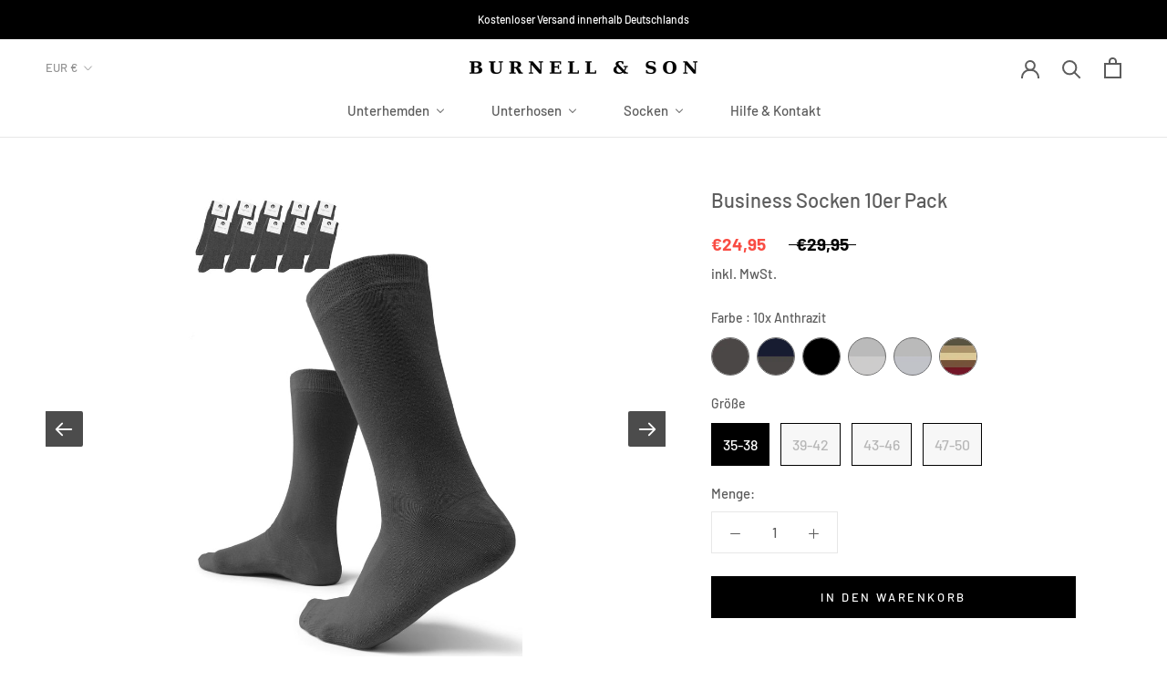

--- FILE ---
content_type: text/html; charset=utf-8
request_url: https://burnell-son.com/products/burnell-son-socken-classic
body_size: 74823
content:
<!doctype html>

<html class="no-js" lang="de">
  <head>
<!-- starapps_core_start -->
<!-- This code is automatically managed by StarApps Studio -->
<!-- Please contact support@starapps.studio for any help -->
<!-- File location: snippets/starapps-core.liquid -->


    
<!-- starapps_core_end -->

<!-- Start of Booster Apps Seo-0.1-->
<title>Business Socken 10er Pack | Burnell &amp; Son</title><meta name="description" content="" /><script type="application/ld+json">
  {
    "@context": "https://schema.org",
    "@type": "Organization",
    "name": "Burnell \u0026amp; Son",
    "url": "https://burnell-son.com",
    "description": "Zeitlose Klassiker mit mordernem Twist - Hochwertige Herren Unterwäsche versandkostenfrei jetzt im offiziellen Burnell \u0026 Son Online Shop","image": "https://burnell-son.com/cdn/shop/t/11/assets/logo.png?879",
      "logo": "https://burnell-son.com/cdn/shop/t/11/assets/logo.png?879","sameAs": ["https://instagram.com/burnellandson"]
  }
</script>

<script type="application/ld+json">
  {
    "@context": "https://schema.org",
    "@type": "WebSite",
    "name": "Burnell \u0026amp; Son",
    "url": "https://burnell-son.com",
    "potentialAction": {
      "@type": "SearchAction",
      "query-input": "required name=query",
      "target": "https://burnell-son.com/search?q={query}"
    }
  }
</script><script type="application/ld+json">
  {
    "@context": "https://schema.org",
    "@type": "Product",
    "name": "Business Socken 10er Pack",
    "brand": {"@type": "Brand","name": "Burnell \u0026 Son"},
    "sku": "BS-SC-A-3538",
    "mpn": "1141668000656",
    "description": "",
    "url": "https://burnell-son.com/products/burnell-son-socken-classic","image": "https://burnell-son.com/cdn/shop/products/socken_anthrazit_1-min_2754x.jpg?v=1627319223","itemCondition": "https://schema.org/NewCondition",
    "offers": [{
          "@type": "Offer","price": "24.95","priceCurrency": "EUR",
          "itemCondition": "https://schema.org/NewCondition",
          "url": "https://burnell-son.com/products/burnell-son-socken-classic?variant=39502193459259",
          "sku": "BS-SC-A-3538",
          "mpn": "1141668000656",
          "availability" : "https://schema.org/InStock",
          "priceValidUntil": "2026-02-17","gtin13": "1141668000656"},{
          "@type": "Offer","price": "24.95","priceCurrency": "EUR",
          "itemCondition": "https://schema.org/NewCondition",
          "url": "https://burnell-son.com/products/burnell-son-socken-classic?variant=39502193655867",
          "sku": "BS-SC-A-3942",
          "mpn": "1141668000663",
          "availability" : "https://schema.org/OutOfStock",
          "priceValidUntil": "2026-02-17","gtin13": "1141668000663"},{
          "@type": "Offer","price": "24.95","priceCurrency": "EUR",
          "itemCondition": "https://schema.org/NewCondition",
          "url": "https://burnell-son.com/products/burnell-son-socken-classic?variant=39502193852475",
          "sku": "BS-SC-A-4346",
          "mpn": "1141668000670",
          "availability" : "https://schema.org/OutOfStock",
          "priceValidUntil": "2026-02-17","gtin13": "1141668000670"},{
          "@type": "Offer","price": "24.95","priceCurrency": "EUR",
          "itemCondition": "https://schema.org/NewCondition",
          "url": "https://burnell-son.com/products/burnell-son-socken-classic?variant=39502194049083",
          "sku": "BS-SC-A-4750",
          "mpn": "1141668000687",
          "availability" : "https://schema.org/OutOfStock",
          "priceValidUntil": "2026-02-17","gtin13": "1141668000687"},{
          "@type": "Offer","price": "24.95","priceCurrency": "EUR",
          "itemCondition": "https://schema.org/NewCondition",
          "url": "https://burnell-son.com/products/burnell-son-socken-classic?variant=39502193492027",
          "sku": "BS-SC-AM-3538",
          "mpn": "1141668000694",
          "availability" : "https://schema.org/InStock",
          "priceValidUntil": "2026-02-17","gtin13": "1141668000694"},{
          "@type": "Offer","price": "24.95","priceCurrency": "EUR",
          "itemCondition": "https://schema.org/NewCondition",
          "url": "https://burnell-son.com/products/burnell-son-socken-classic?variant=39502193688635",
          "sku": "BS-SC-AM-3942",
          "mpn": "1141668000700",
          "availability" : "https://schema.org/OutOfStock",
          "priceValidUntil": "2026-02-17","gtin13": "1141668000700"},{
          "@type": "Offer","price": "24.95","priceCurrency": "EUR",
          "itemCondition": "https://schema.org/NewCondition",
          "url": "https://burnell-son.com/products/burnell-son-socken-classic?variant=39502193885243",
          "sku": "BS-SC-AM-4346",
          "mpn": "1141668000717",
          "availability" : "https://schema.org/OutOfStock",
          "priceValidUntil": "2026-02-17","gtin13": "1141668000717"},{
          "@type": "Offer","price": "24.95","priceCurrency": "EUR",
          "itemCondition": "https://schema.org/NewCondition",
          "url": "https://burnell-son.com/products/burnell-son-socken-classic?variant=39502194081851",
          "sku": "BS-SC-AM-4750",
          "mpn": "1141668000724",
          "availability" : "https://schema.org/OutOfStock",
          "priceValidUntil": "2026-02-17","gtin13": "1141668000724"},{
          "@type": "Offer","price": "24.95","priceCurrency": "EUR",
          "itemCondition": "https://schema.org/NewCondition",
          "url": "https://burnell-son.com/products/burnell-son-socken-classic?variant=39502193524795",
          "sku": "BS-SC-B-3538",
          "mpn": "1141668000007",
          "availability" : "https://schema.org/InStock",
          "priceValidUntil": "2026-02-17","gtin13": "1141668000007"},{
          "@type": "Offer","price": "24.95","priceCurrency": "EUR",
          "itemCondition": "https://schema.org/NewCondition",
          "url": "https://burnell-son.com/products/burnell-son-socken-classic?variant=39502193721403",
          "sku": "BS-SC-B-39/42",
          "mpn": "1141668000243",
          "availability" : "https://schema.org/OutOfStock",
          "priceValidUntil": "2026-02-17","gtin13": "1141668000243"},{
          "@type": "Offer","price": "24.95","priceCurrency": "EUR",
          "itemCondition": "https://schema.org/NewCondition",
          "url": "https://burnell-son.com/products/burnell-son-socken-classic?variant=39502193918011",
          "sku": "BS-SC-B-4346",
          "mpn": "1141668000021",
          "availability" : "https://schema.org/OutOfStock",
          "priceValidUntil": "2026-02-17","gtin13": "1141668000021"},{
          "@type": "Offer","price": "24.95","priceCurrency": "EUR",
          "itemCondition": "https://schema.org/NewCondition",
          "url": "https://burnell-son.com/products/burnell-son-socken-classic?variant=39502194114619",
          "sku": "BS-SC-B-4750",
          "mpn": "1141668000038",
          "availability" : "https://schema.org/OutOfStock",
          "priceValidUntil": "2026-02-17","gtin13": "1141668000038"},{
          "@type": "Offer","price": "24.95","priceCurrency": "EUR",
          "itemCondition": "https://schema.org/NewCondition",
          "url": "https://burnell-son.com/products/burnell-son-socken-classic?variant=39502193557563",
          "sku": "BS-SC-BA-3538",
          "mpn": "1141668000731",
          "availability" : "https://schema.org/OutOfStock",
          "priceValidUntil": "2026-02-17","gtin13": "1141668000731"},{
          "@type": "Offer","price": "24.95","priceCurrency": "EUR",
          "itemCondition": "https://schema.org/NewCondition",
          "url": "https://burnell-son.com/products/burnell-son-socken-classic?variant=39502193754171",
          "sku": "BS-SC-BA-3942",
          "mpn": "1141668000748",
          "availability" : "https://schema.org/OutOfStock",
          "priceValidUntil": "2026-02-17","gtin13": "1141668000748"},{
          "@type": "Offer","price": "24.95","priceCurrency": "EUR",
          "itemCondition": "https://schema.org/NewCondition",
          "url": "https://burnell-son.com/products/burnell-son-socken-classic?variant=39502193950779",
          "sku": "BS-SC-BA-4346",
          "mpn": "1141668000755",
          "availability" : "https://schema.org/OutOfStock",
          "priceValidUntil": "2026-02-17","gtin13": "1141668000755"},{
          "@type": "Offer","price": "24.95","priceCurrency": "EUR",
          "itemCondition": "https://schema.org/NewCondition",
          "url": "https://burnell-son.com/products/burnell-son-socken-classic?variant=39502194147387",
          "sku": "BS-SC-BA-4750",
          "mpn": "1141668000762",
          "availability" : "https://schema.org/OutOfStock",
          "priceValidUntil": "2026-02-17","gtin13": "1141668000762"},{
          "@type": "Offer","price": "24.95","priceCurrency": "EUR",
          "itemCondition": "https://schema.org/NewCondition",
          "url": "https://burnell-son.com/products/burnell-son-socken-classic?variant=39502193590331",
          "sku": "BS-SC-BB-3538",
          "mpn": "1141668000045",
          "availability" : "https://schema.org/OutOfStock",
          "priceValidUntil": "2026-02-17","gtin13": "1141668000045"},{
          "@type": "Offer","price": "24.95","priceCurrency": "EUR",
          "itemCondition": "https://schema.org/NewCondition",
          "url": "https://burnell-son.com/products/burnell-son-socken-classic?variant=39502193786939",
          "sku": "BS-SC-BB-3942",
          "mpn": "1141668000052",
          "availability" : "https://schema.org/OutOfStock",
          "priceValidUntil": "2026-02-17","gtin13": "1141668000052"},{
          "@type": "Offer","price": "24.95","priceCurrency": "EUR",
          "itemCondition": "https://schema.org/NewCondition",
          "url": "https://burnell-son.com/products/burnell-son-socken-classic?variant=39502193983547",
          "sku": "BS-SC-BB-4346",
          "mpn": "1141668000250",
          "availability" : "https://schema.org/OutOfStock",
          "priceValidUntil": "2026-02-17","gtin13": "1141668000250"},{
          "@type": "Offer","price": "24.95","priceCurrency": "EUR",
          "itemCondition": "https://schema.org/NewCondition",
          "url": "https://burnell-son.com/products/burnell-son-socken-classic?variant=39502194180155",
          "sku": "BS-SC-BB-4750",
          "mpn": "1141668000076",
          "availability" : "https://schema.org/OutOfStock",
          "priceValidUntil": "2026-02-17","gtin13": "1141668000076"},{
          "@type": "Offer","price": "24.95","priceCurrency": "EUR",
          "itemCondition": "https://schema.org/NewCondition",
          "url": "https://burnell-son.com/products/burnell-son-socken-classic?variant=39502193623099",
          "sku": "BS-SC-NA-3538",
          "mpn": "1141668000083",
          "availability" : "https://schema.org/InStock",
          "priceValidUntil": "2026-02-17","gtin13": "1141668000083"},{
          "@type": "Offer","price": "24.95","priceCurrency": "EUR",
          "itemCondition": "https://schema.org/NewCondition",
          "url": "https://burnell-son.com/products/burnell-son-socken-classic?variant=39502193819707",
          "sku": "BS-SC-NA-3942",
          "mpn": "1141668000090",
          "availability" : "https://schema.org/InStock",
          "priceValidUntil": "2026-02-17","gtin13": "1141668000090"},{
          "@type": "Offer","price": "24.95","priceCurrency": "EUR",
          "itemCondition": "https://schema.org/NewCondition",
          "url": "https://burnell-son.com/products/burnell-son-socken-classic?variant=39502194016315",
          "sku": "BS-SC-NA-4346",
          "mpn": "1141668000106",
          "availability" : "https://schema.org/OutOfStock",
          "priceValidUntil": "2026-02-17","gtin13": "1141668000106"},{
          "@type": "Offer","price": "24.95","priceCurrency": "EUR",
          "itemCondition": "https://schema.org/NewCondition",
          "url": "https://burnell-son.com/products/burnell-son-socken-classic?variant=39502194212923",
          "sku": "BS-SC-NA-4750",
          "mpn": "1141668000113",
          "availability" : "https://schema.org/OutOfStock",
          "priceValidUntil": "2026-02-17","gtin13": "1141668000113"}],"aggregateRating": {
"@type": "AggregateRating",
"ratingCount": 5,
"ratingValue": 5
}}
</script>
<!-- end of Booster Apps SEO -->

    <meta charset="utf-8"> 
    <meta http-equiv="X-UA-Compatible" content="IE=edge,chrome=1">
    <meta name="viewport" content="width=device-width, initial-scale=1.0, height=device-height, minimum-scale=1.0, maximum-scale=1.0">
    <meta name="theme-color" content="">

    
<link rel="canonical" href="https://burnell-son.com/products/burnell-son-socken-classic"><link rel="shortcut icon" href="//burnell-son.com/cdn/shop/files/BNS_b_monogram_96x.png?v=1618316850" type="image/png"><meta property="og:type" content="product">
  <meta property="og:title" content="Business Socken 10er Pack"><meta property="og:image" content="http://burnell-son.com/cdn/shop/products/socken_anthrazit_1-min.jpg?v=1627319223">
    <meta property="og:image:secure_url" content="https://burnell-son.com/cdn/shop/products/socken_anthrazit_1-min.jpg?v=1627319223">
    <meta property="og:image:width" content="2754">
    <meta property="og:image:height" content="4132"><meta property="product:price:amount" content="24,95">
  <meta property="product:price:currency" content="EUR"><meta property="og:url" content="https://burnell-son.com/products/burnell-son-socken-classic">
<meta property="og:site_name" content="Burnell &amp; Son"><meta name="twitter:card" content="summary"><meta name="twitter:title" content="Business Socken 10er Pack">
  <meta name="twitter:description" content="">
  <meta name="twitter:image" content="https://burnell-son.com/cdn/shop/products/socken_anthrazit_1-min_600x600_crop_center.jpg?v=1627319223">
    <style>
  @font-face {
  font-family: Barlow;
  font-weight: 500;
  font-style: normal;
  font-display: fallback;
  src: url("//burnell-son.com/cdn/fonts/barlow/barlow_n5.a193a1990790eba0cc5cca569d23799830e90f07.woff2") format("woff2"),
       url("//burnell-son.com/cdn/fonts/barlow/barlow_n5.ae31c82169b1dc0715609b8cc6a610b917808358.woff") format("woff");
}

  @font-face {
  font-family: Barlow;
  font-weight: 500;
  font-style: normal;
  font-display: fallback;
  src: url("//burnell-son.com/cdn/fonts/barlow/barlow_n5.a193a1990790eba0cc5cca569d23799830e90f07.woff2") format("woff2"),
       url("//burnell-son.com/cdn/fonts/barlow/barlow_n5.ae31c82169b1dc0715609b8cc6a610b917808358.woff") format("woff");
}


  @font-face {
  font-family: Barlow;
  font-weight: 700;
  font-style: normal;
  font-display: fallback;
  src: url("//burnell-son.com/cdn/fonts/barlow/barlow_n7.691d1d11f150e857dcbc1c10ef03d825bc378d81.woff2") format("woff2"),
       url("//burnell-son.com/cdn/fonts/barlow/barlow_n7.4fdbb1cb7da0e2c2f88492243ffa2b4f91924840.woff") format("woff");
}

  @font-face {
  font-family: Barlow;
  font-weight: 500;
  font-style: italic;
  font-display: fallback;
  src: url("//burnell-son.com/cdn/fonts/barlow/barlow_i5.714d58286997b65cd479af615cfa9bb0a117a573.woff2") format("woff2"),
       url("//burnell-son.com/cdn/fonts/barlow/barlow_i5.0120f77e6447d3b5df4bbec8ad8c2d029d87fb21.woff") format("woff");
}

  @font-face {
  font-family: Barlow;
  font-weight: 700;
  font-style: italic;
  font-display: fallback;
  src: url("//burnell-son.com/cdn/fonts/barlow/barlow_i7.50e19d6cc2ba5146fa437a5a7443c76d5d730103.woff2") format("woff2"),
       url("//burnell-son.com/cdn/fonts/barlow/barlow_i7.47e9f98f1b094d912e6fd631cc3fe93d9f40964f.woff") format("woff");
}


  :root {
    --heading-font-family : Barlow, sans-serif;
    --heading-font-weight : 500;
    --heading-font-style  : normal;

    --text-font-family : Barlow, sans-serif;
    --text-font-weight : 500;
    --text-font-style  : normal;

    --base-text-font-size   : 15px;
    --default-text-font-size: 14px;--background          : #ffffff;
    --background-rgb      : 255, 255, 255;
    --light-background    : #ffffff;
    --light-background-rgb: 255, 255, 255;
    --heading-color       : #5c5c5c;
    --text-color          : #5c5c5c;
    --text-color-rgb      : 92, 92, 92;
    --text-color-light    : #1c1b1b;
    --text-color-light-rgb: 28, 27, 27;
    --link-color          : #323232;
    --link-color-rgb      : 50, 50, 50;
    --border-color        : #e7e7e7;
    --border-color-rgb    : 231, 231, 231;

    --button-background    : #000000;
    --button-background-rgb: 0, 0, 0;
    --button-text-color    : #ffffff;

    --header-background       : #ffffff;
    --header-heading-color    : #5c5c5c;
    --header-light-text-color : #939393;
    --header-border-color     : #e7e7e7;

    --footer-background    : #ffffff;
    --footer-text-color    : #939393;
    --footer-heading-color : #5c5c5c;
    --footer-border-color  : #efefef;

    --navigation-background      : #ffffff;
    --navigation-background-rgb  : 255, 255, 255;
    --navigation-text-color      : #5c5c5c;
    --navigation-text-color-light: rgba(92, 92, 92, 0.5);
    --navigation-border-color    : rgba(92, 92, 92, 0.25);

    --newsletter-popup-background     : #ffffff;
    --newsletter-popup-text-color     : #1c1b1b;
    --newsletter-popup-text-color-rgb : 28, 27, 27;

    --secondary-elements-background       : #5c5c5c;
    --secondary-elements-background-rgb   : 92, 92, 92;
    --secondary-elements-text-color       : #ffffff;
    --secondary-elements-text-color-light : rgba(255, 255, 255, 0.5);
    --secondary-elements-border-color     : rgba(255, 255, 255, 0.25);

    --product-sale-price-color    : #f94c43;
    --product-sale-price-color-rgb: 249, 76, 67;

    /* Products */

    --horizontal-spacing-four-products-per-row: 40px;
        --horizontal-spacing-two-products-per-row : 40px;

    --vertical-spacing-four-products-per-row: 60px;
        --vertical-spacing-two-products-per-row : 75px;

    /* Animation */
    --drawer-transition-timing: cubic-bezier(0.645, 0.045, 0.355, 1);
    --header-base-height: 80px; /* We set a default for browsers that do not support CSS variables */

    /* Cursors */
    --cursor-zoom-in-svg    : url(//burnell-son.com/cdn/shop/t/11/assets/cursor-zoom-in.svg?v=122378749701556440601736258565);
    --cursor-zoom-in-2x-svg : url(//burnell-son.com/cdn/shop/t/11/assets/cursor-zoom-in-2x.svg?v=50835523267676239671736258565);
  }
</style>

<script>
  // IE11 does not have support for CSS variables, so we have to polyfill them
  if (!(((window || {}).CSS || {}).supports && window.CSS.supports('(--a: 0)'))) {
    const script = document.createElement('script');
    script.type = 'text/javascript';
    script.src = 'https://cdn.jsdelivr.net/npm/css-vars-ponyfill@2';
    script.onload = function() {
      cssVars({});
    };

    document.getElementsByTagName('head')[0].appendChild(script);
  }
</script>

    
  <!-- starapps_scripts_start -->
<!-- This code is automatically managed by StarApps Studio -->
<!-- Please contact support@starapps.studio for any help -->

<script type="application/json" sa-product-json="true">
          {
            "id": 6623482019899,
            "title": "Business Socken 10er Pack",
            "handle": "burnell-son-socken-classic",
            "vendor": "Burnell \u0026 Son",
            "variants": [{"id":39502193459259,"title":"10x Anthrazit \/ 35-38","option1":"10x Anthrazit","option2":"35-38","option3":null,"sku":"BS-SC-A-3538","requires_shipping":true,"taxable":true,"featured_image":null,"available":true,"name":"Business Socken 10er Pack - 10x Anthrazit \/ 35-38","public_title":"10x Anthrazit \/ 35-38","options":["10x Anthrazit","35-38"],"price":2495,"weight":0,"compare_at_price":2995,"inventory_management":"shopify","barcode":"1141668000656","requires_selling_plan":false,"selling_plan_allocations":[]},{"id":39502193655867,"title":"10x Anthrazit \/ 39-42","option1":"10x Anthrazit","option2":"39-42","option3":null,"sku":"BS-SC-A-3942","requires_shipping":true,"taxable":true,"featured_image":null,"available":false,"name":"Business Socken 10er Pack - 10x Anthrazit \/ 39-42","public_title":"10x Anthrazit \/ 39-42","options":["10x Anthrazit","39-42"],"price":2495,"weight":0,"compare_at_price":2995,"inventory_management":"shopify","barcode":"1141668000663","requires_selling_plan":false,"selling_plan_allocations":[]},{"id":39502193852475,"title":"10x Anthrazit \/ 43-46","option1":"10x Anthrazit","option2":"43-46","option3":null,"sku":"BS-SC-A-4346","requires_shipping":true,"taxable":true,"featured_image":null,"available":false,"name":"Business Socken 10er Pack - 10x Anthrazit \/ 43-46","public_title":"10x Anthrazit \/ 43-46","options":["10x Anthrazit","43-46"],"price":2495,"weight":0,"compare_at_price":2995,"inventory_management":"shopify","barcode":"1141668000670","requires_selling_plan":false,"selling_plan_allocations":[]},{"id":39502194049083,"title":"10x Anthrazit \/ 47-50","option1":"10x Anthrazit","option2":"47-50","option3":null,"sku":"BS-SC-A-4750","requires_shipping":true,"taxable":true,"featured_image":null,"available":false,"name":"Business Socken 10er Pack - 10x Anthrazit \/ 47-50","public_title":"10x Anthrazit \/ 47-50","options":["10x Anthrazit","47-50"],"price":2495,"weight":0,"compare_at_price":2995,"inventory_management":"shopify","barcode":"1141668000687","requires_selling_plan":false,"selling_plan_allocations":[]},{"id":39502193492027,"title":"5x Anthrazit + 5x Marineblau \/ 35-38","option1":"5x Anthrazit + 5x Marineblau","option2":"35-38","option3":null,"sku":"BS-SC-AM-3538","requires_shipping":true,"taxable":true,"featured_image":null,"available":true,"name":"Business Socken 10er Pack - 5x Anthrazit + 5x Marineblau \/ 35-38","public_title":"5x Anthrazit + 5x Marineblau \/ 35-38","options":["5x Anthrazit + 5x Marineblau","35-38"],"price":2495,"weight":0,"compare_at_price":2995,"inventory_management":"shopify","barcode":"1141668000694","requires_selling_plan":false,"selling_plan_allocations":[]},{"id":39502193688635,"title":"5x Anthrazit + 5x Marineblau \/ 39-42","option1":"5x Anthrazit + 5x Marineblau","option2":"39-42","option3":null,"sku":"BS-SC-AM-3942","requires_shipping":true,"taxable":true,"featured_image":null,"available":false,"name":"Business Socken 10er Pack - 5x Anthrazit + 5x Marineblau \/ 39-42","public_title":"5x Anthrazit + 5x Marineblau \/ 39-42","options":["5x Anthrazit + 5x Marineblau","39-42"],"price":2495,"weight":0,"compare_at_price":2995,"inventory_management":"shopify","barcode":"1141668000700","requires_selling_plan":false,"selling_plan_allocations":[]},{"id":39502193885243,"title":"5x Anthrazit + 5x Marineblau \/ 43-46","option1":"5x Anthrazit + 5x Marineblau","option2":"43-46","option3":null,"sku":"BS-SC-AM-4346","requires_shipping":true,"taxable":true,"featured_image":null,"available":false,"name":"Business Socken 10er Pack - 5x Anthrazit + 5x Marineblau \/ 43-46","public_title":"5x Anthrazit + 5x Marineblau \/ 43-46","options":["5x Anthrazit + 5x Marineblau","43-46"],"price":2495,"weight":0,"compare_at_price":2995,"inventory_management":"shopify","barcode":"1141668000717","requires_selling_plan":false,"selling_plan_allocations":[]},{"id":39502194081851,"title":"5x Anthrazit + 5x Marineblau \/ 47-50","option1":"5x Anthrazit + 5x Marineblau","option2":"47-50","option3":null,"sku":"BS-SC-AM-4750","requires_shipping":true,"taxable":true,"featured_image":null,"available":false,"name":"Business Socken 10er Pack - 5x Anthrazit + 5x Marineblau \/ 47-50","public_title":"5x Anthrazit + 5x Marineblau \/ 47-50","options":["5x Anthrazit + 5x Marineblau","47-50"],"price":2495,"weight":0,"compare_at_price":2995,"inventory_management":"shopify","barcode":"1141668000724","requires_selling_plan":false,"selling_plan_allocations":[]},{"id":39502193524795,"title":"10x Schwarz \/ 35-38","option1":"10x Schwarz","option2":"35-38","option3":null,"sku":"BS-SC-B-3538","requires_shipping":true,"taxable":true,"featured_image":null,"available":true,"name":"Business Socken 10er Pack - 10x Schwarz \/ 35-38","public_title":"10x Schwarz \/ 35-38","options":["10x Schwarz","35-38"],"price":2495,"weight":0,"compare_at_price":2995,"inventory_management":"shopify","barcode":"1141668000007","requires_selling_plan":false,"selling_plan_allocations":[]},{"id":39502193721403,"title":"10x Schwarz \/ 39-42","option1":"10x Schwarz","option2":"39-42","option3":null,"sku":"BS-SC-B-39\/42","requires_shipping":true,"taxable":true,"featured_image":null,"available":false,"name":"Business Socken 10er Pack - 10x Schwarz \/ 39-42","public_title":"10x Schwarz \/ 39-42","options":["10x Schwarz","39-42"],"price":2495,"weight":0,"compare_at_price":2995,"inventory_management":"shopify","barcode":"1141668000243","requires_selling_plan":false,"selling_plan_allocations":[]},{"id":39502193918011,"title":"10x Schwarz \/ 43-46","option1":"10x Schwarz","option2":"43-46","option3":null,"sku":"BS-SC-B-4346","requires_shipping":true,"taxable":true,"featured_image":null,"available":false,"name":"Business Socken 10er Pack - 10x Schwarz \/ 43-46","public_title":"10x Schwarz \/ 43-46","options":["10x Schwarz","43-46"],"price":2495,"weight":0,"compare_at_price":2995,"inventory_management":"shopify","barcode":"1141668000021","requires_selling_plan":false,"selling_plan_allocations":[]},{"id":39502194114619,"title":"10x Schwarz \/ 47-50","option1":"10x Schwarz","option2":"47-50","option3":null,"sku":"BS-SC-B-4750","requires_shipping":true,"taxable":true,"featured_image":null,"available":false,"name":"Business Socken 10er Pack - 10x Schwarz \/ 47-50","public_title":"10x Schwarz \/ 47-50","options":["10x Schwarz","47-50"],"price":2495,"weight":0,"compare_at_price":2995,"inventory_management":"shopify","barcode":"1141668000038","requires_selling_plan":false,"selling_plan_allocations":[]},{"id":39502193557563,"title":"5x Schwarz 5x Anthrazit \/ 35-38","option1":"5x Schwarz 5x Anthrazit","option2":"35-38","option3":null,"sku":"BS-SC-BA-3538","requires_shipping":true,"taxable":true,"featured_image":null,"available":false,"name":"Business Socken 10er Pack - 5x Schwarz 5x Anthrazit \/ 35-38","public_title":"5x Schwarz 5x Anthrazit \/ 35-38","options":["5x Schwarz 5x Anthrazit","35-38"],"price":2495,"weight":0,"compare_at_price":2995,"inventory_management":"shopify","barcode":"1141668000731","requires_selling_plan":false,"selling_plan_allocations":[]},{"id":39502193754171,"title":"5x Schwarz 5x Anthrazit \/ 39-42","option1":"5x Schwarz 5x Anthrazit","option2":"39-42","option3":null,"sku":"BS-SC-BA-3942","requires_shipping":true,"taxable":true,"featured_image":null,"available":false,"name":"Business Socken 10er Pack - 5x Schwarz 5x Anthrazit \/ 39-42","public_title":"5x Schwarz 5x Anthrazit \/ 39-42","options":["5x Schwarz 5x Anthrazit","39-42"],"price":2495,"weight":0,"compare_at_price":2995,"inventory_management":"shopify","barcode":"1141668000748","requires_selling_plan":false,"selling_plan_allocations":[]},{"id":39502193950779,"title":"5x Schwarz 5x Anthrazit \/ 43-46","option1":"5x Schwarz 5x Anthrazit","option2":"43-46","option3":null,"sku":"BS-SC-BA-4346","requires_shipping":true,"taxable":true,"featured_image":null,"available":false,"name":"Business Socken 10er Pack - 5x Schwarz 5x Anthrazit \/ 43-46","public_title":"5x Schwarz 5x Anthrazit \/ 43-46","options":["5x Schwarz 5x Anthrazit","43-46"],"price":2495,"weight":0,"compare_at_price":2995,"inventory_management":"shopify","barcode":"1141668000755","requires_selling_plan":false,"selling_plan_allocations":[]},{"id":39502194147387,"title":"5x Schwarz 5x Anthrazit \/ 47-50","option1":"5x Schwarz 5x Anthrazit","option2":"47-50","option3":null,"sku":"BS-SC-BA-4750","requires_shipping":true,"taxable":true,"featured_image":null,"available":false,"name":"Business Socken 10er Pack - 5x Schwarz 5x Anthrazit \/ 47-50","public_title":"5x Schwarz 5x Anthrazit \/ 47-50","options":["5x Schwarz 5x Anthrazit","47-50"],"price":2495,"weight":0,"compare_at_price":2995,"inventory_management":"shopify","barcode":"1141668000762","requires_selling_plan":false,"selling_plan_allocations":[]},{"id":39502193590331,"title":"5x Schwarz 5x Marineblau \/ 35-38","option1":"5x Schwarz 5x Marineblau","option2":"35-38","option3":null,"sku":"BS-SC-BB-3538","requires_shipping":true,"taxable":true,"featured_image":null,"available":false,"name":"Business Socken 10er Pack - 5x Schwarz 5x Marineblau \/ 35-38","public_title":"5x Schwarz 5x Marineblau \/ 35-38","options":["5x Schwarz 5x Marineblau","35-38"],"price":2495,"weight":0,"compare_at_price":2995,"inventory_management":"shopify","barcode":"1141668000045","requires_selling_plan":false,"selling_plan_allocations":[]},{"id":39502193786939,"title":"5x Schwarz 5x Marineblau \/ 39-42","option1":"5x Schwarz 5x Marineblau","option2":"39-42","option3":null,"sku":"BS-SC-BB-3942","requires_shipping":true,"taxable":true,"featured_image":null,"available":false,"name":"Business Socken 10er Pack - 5x Schwarz 5x Marineblau \/ 39-42","public_title":"5x Schwarz 5x Marineblau \/ 39-42","options":["5x Schwarz 5x Marineblau","39-42"],"price":2495,"weight":0,"compare_at_price":2995,"inventory_management":"shopify","barcode":"1141668000052","requires_selling_plan":false,"selling_plan_allocations":[]},{"id":39502193983547,"title":"5x Schwarz 5x Marineblau \/ 43-46","option1":"5x Schwarz 5x Marineblau","option2":"43-46","option3":null,"sku":"BS-SC-BB-4346","requires_shipping":true,"taxable":true,"featured_image":null,"available":false,"name":"Business Socken 10er Pack - 5x Schwarz 5x Marineblau \/ 43-46","public_title":"5x Schwarz 5x Marineblau \/ 43-46","options":["5x Schwarz 5x Marineblau","43-46"],"price":2495,"weight":0,"compare_at_price":2995,"inventory_management":"shopify","barcode":"1141668000250","requires_selling_plan":false,"selling_plan_allocations":[]},{"id":39502194180155,"title":"5x Schwarz 5x Marineblau \/ 47-50","option1":"5x Schwarz 5x Marineblau","option2":"47-50","option3":null,"sku":"BS-SC-BB-4750","requires_shipping":true,"taxable":true,"featured_image":null,"available":false,"name":"Business Socken 10er Pack - 5x Schwarz 5x Marineblau \/ 47-50","public_title":"5x Schwarz 5x Marineblau \/ 47-50","options":["5x Schwarz 5x Marineblau","47-50"],"price":2495,"weight":0,"compare_at_price":2995,"inventory_management":"shopify","barcode":"1141668000076","requires_selling_plan":false,"selling_plan_allocations":[]},{"id":39502193623099,"title":"10x Natur \/ 35-38","option1":"10x Natur","option2":"35-38","option3":null,"sku":"BS-SC-NA-3538","requires_shipping":true,"taxable":true,"featured_image":null,"available":true,"name":"Business Socken 10er Pack - 10x Natur \/ 35-38","public_title":"10x Natur \/ 35-38","options":["10x Natur","35-38"],"price":2495,"weight":0,"compare_at_price":2995,"inventory_management":"shopify","barcode":"1141668000083","requires_selling_plan":false,"selling_plan_allocations":[]},{"id":39502193819707,"title":"10x Natur \/ 39-42","option1":"10x Natur","option2":"39-42","option3":null,"sku":"BS-SC-NA-3942","requires_shipping":true,"taxable":true,"featured_image":null,"available":true,"name":"Business Socken 10er Pack - 10x Natur \/ 39-42","public_title":"10x Natur \/ 39-42","options":["10x Natur","39-42"],"price":2495,"weight":0,"compare_at_price":2995,"inventory_management":"shopify","barcode":"1141668000090","requires_selling_plan":false,"selling_plan_allocations":[]},{"id":39502194016315,"title":"10x Natur \/ 43-46","option1":"10x Natur","option2":"43-46","option3":null,"sku":"BS-SC-NA-4346","requires_shipping":true,"taxable":true,"featured_image":null,"available":false,"name":"Business Socken 10er Pack - 10x Natur \/ 43-46","public_title":"10x Natur \/ 43-46","options":["10x Natur","43-46"],"price":2495,"weight":0,"compare_at_price":2995,"inventory_management":"shopify","barcode":"1141668000106","requires_selling_plan":false,"selling_plan_allocations":[]},{"id":39502194212923,"title":"10x Natur \/ 47-50","option1":"10x Natur","option2":"47-50","option3":null,"sku":"BS-SC-NA-4750","requires_shipping":true,"taxable":true,"featured_image":null,"available":false,"name":"Business Socken 10er Pack - 10x Natur \/ 47-50","public_title":"10x Natur \/ 47-50","options":["10x Natur","47-50"],"price":2495,"weight":0,"compare_at_price":2995,"inventory_management":"shopify","barcode":"1141668000113","requires_selling_plan":false,"selling_plan_allocations":[]}],
            "url": "\/products\/burnell-son-socken-classic",
            "options": [{"name":"Farbe","position":1,"values":["10x Anthrazit","5x Anthrazit + 5x Marineblau","10x Schwarz","5x Schwarz 5x Anthrazit","5x Schwarz 5x Marineblau","10x Natur"]},{"name":"Größe","position":2,"values":["35-38","39-42","43-46","47-50"]}],
            "images": ["\/\/burnell-son.com\/cdn\/shop\/products\/socken_anthrazit_1-min.jpg?v=1627319223","\/\/burnell-son.com\/cdn\/shop\/products\/socken_anthrazit_2-min.jpg?v=1627319223","\/\/burnell-son.com\/cdn\/shop\/products\/socken_anthrazit_3-min.jpg?v=1627319223","\/\/burnell-son.com\/cdn\/shop\/products\/socken_anthrazit_4-min.png?v=1627319223","\/\/burnell-son.com\/cdn\/shop\/products\/socken_anthrazit_marine_1-min.jpg?v=1627319223","\/\/burnell-son.com\/cdn\/shop\/products\/socken_anthrazit_marine_2-min.jpg?v=1627319223","\/\/burnell-son.com\/cdn\/shop\/products\/socken_anthrazit_marine_3-min.jpg?v=1627319223","\/\/burnell-son.com\/cdn\/shop\/products\/socken_anthrazit_marine_4-min.png?v=1627319223","\/\/burnell-son.com\/cdn\/shop\/products\/socken_nature_1-min.jpg?v=1627319223","\/\/burnell-son.com\/cdn\/shop\/products\/socken_nature_2-min.jpg?v=1627319223","\/\/burnell-son.com\/cdn\/shop\/products\/socken_nature_3-min.jpg?v=1627319223","\/\/burnell-son.com\/cdn\/shop\/products\/socken_nature_4-min.png?v=1627319223","\/\/burnell-son.com\/cdn\/shop\/products\/socken_schwarz_1-min.jpg?v=1627319223","\/\/burnell-son.com\/cdn\/shop\/products\/socken_schwarz_2-min.jpg?v=1627319223","\/\/burnell-son.com\/cdn\/shop\/products\/socken_schwarz_3-min.jpg?v=1627319223","\/\/burnell-son.com\/cdn\/shop\/products\/socken_schwarz_4-min.png?v=1627319223","\/\/burnell-son.com\/cdn\/shop\/products\/socken_schwarz_anthrazit_1-min.jpg?v=1627319223","\/\/burnell-son.com\/cdn\/shop\/products\/socken_schwarz_anthrazit_2-min.jpg?v=1627319223","\/\/burnell-son.com\/cdn\/shop\/products\/socken_schwarz_anthrazit_3-min.jpg?v=1627319223","\/\/burnell-son.com\/cdn\/shop\/products\/socken_schwarz_anthrazit_4-min.png?v=1627319223","\/\/burnell-son.com\/cdn\/shop\/products\/socken_schwarz_marine_1-min.jpg?v=1627319223","\/\/burnell-son.com\/cdn\/shop\/products\/socken_schwarz_marine_2-min.jpg?v=1627319223","\/\/burnell-son.com\/cdn\/shop\/products\/socken_schwarz_marine_3-min.jpg?v=1627319223","\/\/burnell-son.com\/cdn\/shop\/products\/socken_schwarz_marine_4-min.png?v=1627319223","\/\/burnell-son.com\/cdn\/shop\/products\/CLASSICALLES5-min.png?v=1627319223"],
            "featured_image": "\/\/burnell-son.com\/cdn\/shop\/products\/socken_anthrazit_1-min.jpg?v=1627319223",
            "tags": ["__tab1:besonderheiten-der-socken","Socken"],
            "available": true,
            "price_min": 2495,
            "price_max": 2495,
            "compare_at_price_min": 2995,
            "compare_at_price_max": 2995,
            "product_images": [{ "id":28490216734779,"src":"\/\/burnell-son.com\/cdn\/shop\/products\/socken_anthrazit_1-min.jpg?v=1627319223" }  ,  { "id":28490216570939,"src":"\/\/burnell-son.com\/cdn\/shop\/products\/socken_anthrazit_2-min.jpg?v=1627319223" }  ,  { "id":28490216898619,"src":"\/\/burnell-son.com\/cdn\/shop\/products\/socken_anthrazit_3-min.jpg?v=1627319223" }  ,  { "id":28490216472635,"src":"\/\/burnell-son.com\/cdn\/shop\/products\/socken_anthrazit_4-min.png?v=1627319223" }  ,  { "id":28490216702011,"src":"\/\/burnell-son.com\/cdn\/shop\/products\/socken_anthrazit_marine_1-min.jpg?v=1627319223" }  ,  { "id":28490217029691,"src":"\/\/burnell-son.com\/cdn\/shop\/products\/socken_anthrazit_marine_2-min.jpg?v=1627319223" }  ,  { "id":28490217095227,"src":"\/\/burnell-son.com\/cdn\/shop\/products\/socken_anthrazit_marine_3-min.jpg?v=1627319223" }  ,  { "id":28490216767547,"src":"\/\/burnell-son.com\/cdn\/shop\/products\/socken_anthrazit_marine_4-min.png?v=1627319223" }  ,  { "id":28490217324603,"src":"\/\/burnell-son.com\/cdn\/shop\/products\/socken_nature_1-min.jpg?v=1627319223" }  ,  { "id":28490216308795,"src":"\/\/burnell-son.com\/cdn\/shop\/products\/socken_nature_2-min.jpg?v=1627319223" }  ,  { "id":28490216603707,"src":"\/\/burnell-son.com\/cdn\/shop\/products\/socken_nature_3-min.jpg?v=1627319223" }  ,  { "id":28490216996923,"src":"\/\/burnell-son.com\/cdn\/shop\/products\/socken_nature_4-min.png?v=1627319223" }  ,  { "id":28490216341563,"src":"\/\/burnell-son.com\/cdn\/shop\/products\/socken_schwarz_1-min.jpg?v=1627319223" }  ,  { "id":28490216276027,"src":"\/\/burnell-son.com\/cdn\/shop\/products\/socken_schwarz_2-min.jpg?v=1627319223" }  ,  { "id":28490216439867,"src":"\/\/burnell-son.com\/cdn\/shop\/products\/socken_schwarz_3-min.jpg?v=1627319223" }  ,  { "id":28490217226299,"src":"\/\/burnell-son.com\/cdn\/shop\/products\/socken_schwarz_4-min.png?v=1627319223" }  ,  { "id":28490217291835,"src":"\/\/burnell-son.com\/cdn\/shop\/products\/socken_schwarz_anthrazit_1-min.jpg?v=1627319223" }  ,  { "id":28490216669243,"src":"\/\/burnell-son.com\/cdn\/shop\/products\/socken_schwarz_anthrazit_2-min.jpg?v=1627319223" }  ,  { "id":28490217160763,"src":"\/\/burnell-son.com\/cdn\/shop\/products\/socken_schwarz_anthrazit_3-min.jpg?v=1627319223" }  ,  { "id":28490216505403,"src":"\/\/burnell-son.com\/cdn\/shop\/products\/socken_schwarz_anthrazit_4-min.png?v=1627319223" }  ,  { "id":28490217259067,"src":"\/\/burnell-son.com\/cdn\/shop\/products\/socken_schwarz_marine_1-min.jpg?v=1627319223" }  ,  { "id":28490217390139,"src":"\/\/burnell-son.com\/cdn\/shop\/products\/socken_schwarz_marine_2-min.jpg?v=1627319223" }  ,  { "id":28490216243259,"src":"\/\/burnell-son.com\/cdn\/shop\/products\/socken_schwarz_marine_3-min.jpg?v=1627319223" }  ,  { "id":28490216374331,"src":"\/\/burnell-son.com\/cdn\/shop\/products\/socken_schwarz_marine_4-min.png?v=1627319223" }  ,  { "id":28490216407099,"src":"\/\/burnell-son.com\/cdn\/shop\/products\/CLASSICALLES5-min.png?v=1627319223" }  ],
            "media": [{"alt":null,"id":20748120129595,"position":1,"preview_image":{"aspect_ratio":0.667,"height":4132,"width":2754,"src":"\/\/burnell-son.com\/cdn\/shop\/products\/socken_anthrazit_1-min.jpg?v=1627319223"},"aspect_ratio":0.667,"height":4132,"media_type":"image","src":"\/\/burnell-son.com\/cdn\/shop\/products\/socken_anthrazit_1-min.jpg?v=1627319223","width":2754},{"alt":null,"id":20748120162363,"position":2,"preview_image":{"aspect_ratio":1.0,"height":3000,"width":3000,"src":"\/\/burnell-son.com\/cdn\/shop\/products\/socken_anthrazit_2-min.jpg?v=1627319223"},"aspect_ratio":1.0,"height":3000,"media_type":"image","src":"\/\/burnell-son.com\/cdn\/shop\/products\/socken_anthrazit_2-min.jpg?v=1627319223","width":3000},{"alt":null,"id":20748119375931,"position":3,"preview_image":{"aspect_ratio":1.0,"height":3000,"width":3000,"src":"\/\/burnell-son.com\/cdn\/shop\/products\/socken_anthrazit_3-min.jpg?v=1627319223"},"aspect_ratio":1.0,"height":3000,"media_type":"image","src":"\/\/burnell-son.com\/cdn\/shop\/products\/socken_anthrazit_3-min.jpg?v=1627319223","width":3000},{"alt":null,"id":20748119408699,"position":4,"preview_image":{"aspect_ratio":1.0,"height":3000,"width":3000,"src":"\/\/burnell-son.com\/cdn\/shop\/products\/socken_anthrazit_4-min.png?v=1627319223"},"aspect_ratio":1.0,"height":3000,"media_type":"image","src":"\/\/burnell-son.com\/cdn\/shop\/products\/socken_anthrazit_4-min.png?v=1627319223","width":3000},{"alt":null,"id":20748119441467,"position":5,"preview_image":{"aspect_ratio":0.667,"height":4131,"width":2754,"src":"\/\/burnell-son.com\/cdn\/shop\/products\/socken_anthrazit_marine_1-min.jpg?v=1627319223"},"aspect_ratio":0.667,"height":4131,"media_type":"image","src":"\/\/burnell-son.com\/cdn\/shop\/products\/socken_anthrazit_marine_1-min.jpg?v=1627319223","width":2754},{"alt":null,"id":20748119474235,"position":6,"preview_image":{"aspect_ratio":1.0,"height":3000,"width":3000,"src":"\/\/burnell-son.com\/cdn\/shop\/products\/socken_anthrazit_marine_2-min.jpg?v=1627319223"},"aspect_ratio":1.0,"height":3000,"media_type":"image","src":"\/\/burnell-son.com\/cdn\/shop\/products\/socken_anthrazit_marine_2-min.jpg?v=1627319223","width":3000},{"alt":null,"id":20748119507003,"position":7,"preview_image":{"aspect_ratio":1.0,"height":3000,"width":3000,"src":"\/\/burnell-son.com\/cdn\/shop\/products\/socken_anthrazit_marine_3-min.jpg?v=1627319223"},"aspect_ratio":1.0,"height":3000,"media_type":"image","src":"\/\/burnell-son.com\/cdn\/shop\/products\/socken_anthrazit_marine_3-min.jpg?v=1627319223","width":3000},{"alt":null,"id":20748119539771,"position":8,"preview_image":{"aspect_ratio":1.0,"height":3000,"width":3000,"src":"\/\/burnell-son.com\/cdn\/shop\/products\/socken_anthrazit_marine_4-min.png?v=1627319223"},"aspect_ratio":1.0,"height":3000,"media_type":"image","src":"\/\/burnell-son.com\/cdn\/shop\/products\/socken_anthrazit_marine_4-min.png?v=1627319223","width":3000},{"alt":null,"id":20748119572539,"position":9,"preview_image":{"aspect_ratio":0.667,"height":4132,"width":2754,"src":"\/\/burnell-son.com\/cdn\/shop\/products\/socken_nature_1-min.jpg?v=1627319223"},"aspect_ratio":0.667,"height":4132,"media_type":"image","src":"\/\/burnell-son.com\/cdn\/shop\/products\/socken_nature_1-min.jpg?v=1627319223","width":2754},{"alt":null,"id":20748119605307,"position":10,"preview_image":{"aspect_ratio":1.0,"height":3000,"width":3000,"src":"\/\/burnell-son.com\/cdn\/shop\/products\/socken_nature_2-min.jpg?v=1627319223"},"aspect_ratio":1.0,"height":3000,"media_type":"image","src":"\/\/burnell-son.com\/cdn\/shop\/products\/socken_nature_2-min.jpg?v=1627319223","width":3000},{"alt":null,"id":20748119638075,"position":11,"preview_image":{"aspect_ratio":1.0,"height":3000,"width":3000,"src":"\/\/burnell-son.com\/cdn\/shop\/products\/socken_nature_3-min.jpg?v=1627319223"},"aspect_ratio":1.0,"height":3000,"media_type":"image","src":"\/\/burnell-son.com\/cdn\/shop\/products\/socken_nature_3-min.jpg?v=1627319223","width":3000},{"alt":null,"id":20748119670843,"position":12,"preview_image":{"aspect_ratio":1.0,"height":3000,"width":3000,"src":"\/\/burnell-son.com\/cdn\/shop\/products\/socken_nature_4-min.png?v=1627319223"},"aspect_ratio":1.0,"height":3000,"media_type":"image","src":"\/\/burnell-son.com\/cdn\/shop\/products\/socken_nature_4-min.png?v=1627319223","width":3000},{"alt":null,"id":20748119703611,"position":13,"preview_image":{"aspect_ratio":0.667,"height":4132,"width":2754,"src":"\/\/burnell-son.com\/cdn\/shop\/products\/socken_schwarz_1-min.jpg?v=1627319223"},"aspect_ratio":0.667,"height":4132,"media_type":"image","src":"\/\/burnell-son.com\/cdn\/shop\/products\/socken_schwarz_1-min.jpg?v=1627319223","width":2754},{"alt":null,"id":20748119736379,"position":14,"preview_image":{"aspect_ratio":1.0,"height":3000,"width":3000,"src":"\/\/burnell-son.com\/cdn\/shop\/products\/socken_schwarz_2-min.jpg?v=1627319223"},"aspect_ratio":1.0,"height":3000,"media_type":"image","src":"\/\/burnell-son.com\/cdn\/shop\/products\/socken_schwarz_2-min.jpg?v=1627319223","width":3000},{"alt":null,"id":20748119769147,"position":15,"preview_image":{"aspect_ratio":1.0,"height":3000,"width":3000,"src":"\/\/burnell-son.com\/cdn\/shop\/products\/socken_schwarz_3-min.jpg?v=1627319223"},"aspect_ratio":1.0,"height":3000,"media_type":"image","src":"\/\/burnell-son.com\/cdn\/shop\/products\/socken_schwarz_3-min.jpg?v=1627319223","width":3000},{"alt":null,"id":20748119801915,"position":16,"preview_image":{"aspect_ratio":1.0,"height":3000,"width":3000,"src":"\/\/burnell-son.com\/cdn\/shop\/products\/socken_schwarz_4-min.png?v=1627319223"},"aspect_ratio":1.0,"height":3000,"media_type":"image","src":"\/\/burnell-son.com\/cdn\/shop\/products\/socken_schwarz_4-min.png?v=1627319223","width":3000},{"alt":null,"id":20748119834683,"position":17,"preview_image":{"aspect_ratio":0.667,"height":4132,"width":2754,"src":"\/\/burnell-son.com\/cdn\/shop\/products\/socken_schwarz_anthrazit_1-min.jpg?v=1627319223"},"aspect_ratio":0.667,"height":4132,"media_type":"image","src":"\/\/burnell-son.com\/cdn\/shop\/products\/socken_schwarz_anthrazit_1-min.jpg?v=1627319223","width":2754},{"alt":null,"id":20748119867451,"position":18,"preview_image":{"aspect_ratio":1.0,"height":3000,"width":3000,"src":"\/\/burnell-son.com\/cdn\/shop\/products\/socken_schwarz_anthrazit_2-min.jpg?v=1627319223"},"aspect_ratio":1.0,"height":3000,"media_type":"image","src":"\/\/burnell-son.com\/cdn\/shop\/products\/socken_schwarz_anthrazit_2-min.jpg?v=1627319223","width":3000},{"alt":null,"id":20748119900219,"position":19,"preview_image":{"aspect_ratio":1.0,"height":3000,"width":3000,"src":"\/\/burnell-son.com\/cdn\/shop\/products\/socken_schwarz_anthrazit_3-min.jpg?v=1627319223"},"aspect_ratio":1.0,"height":3000,"media_type":"image","src":"\/\/burnell-son.com\/cdn\/shop\/products\/socken_schwarz_anthrazit_3-min.jpg?v=1627319223","width":3000},{"alt":null,"id":20748119932987,"position":20,"preview_image":{"aspect_ratio":1.0,"height":3000,"width":3000,"src":"\/\/burnell-son.com\/cdn\/shop\/products\/socken_schwarz_anthrazit_4-min.png?v=1627319223"},"aspect_ratio":1.0,"height":3000,"media_type":"image","src":"\/\/burnell-son.com\/cdn\/shop\/products\/socken_schwarz_anthrazit_4-min.png?v=1627319223","width":3000},{"alt":null,"id":20748119965755,"position":21,"preview_image":{"aspect_ratio":0.667,"height":4131,"width":2754,"src":"\/\/burnell-son.com\/cdn\/shop\/products\/socken_schwarz_marine_1-min.jpg?v=1627319223"},"aspect_ratio":0.667,"height":4131,"media_type":"image","src":"\/\/burnell-son.com\/cdn\/shop\/products\/socken_schwarz_marine_1-min.jpg?v=1627319223","width":2754},{"alt":null,"id":20748119998523,"position":22,"preview_image":{"aspect_ratio":1.0,"height":3000,"width":3000,"src":"\/\/burnell-son.com\/cdn\/shop\/products\/socken_schwarz_marine_2-min.jpg?v=1627319223"},"aspect_ratio":1.0,"height":3000,"media_type":"image","src":"\/\/burnell-son.com\/cdn\/shop\/products\/socken_schwarz_marine_2-min.jpg?v=1627319223","width":3000},{"alt":null,"id":20748120031291,"position":23,"preview_image":{"aspect_ratio":1.0,"height":3000,"width":3000,"src":"\/\/burnell-son.com\/cdn\/shop\/products\/socken_schwarz_marine_3-min.jpg?v=1627319223"},"aspect_ratio":1.0,"height":3000,"media_type":"image","src":"\/\/burnell-son.com\/cdn\/shop\/products\/socken_schwarz_marine_3-min.jpg?v=1627319223","width":3000},{"alt":null,"id":20748120064059,"position":24,"preview_image":{"aspect_ratio":1.0,"height":3000,"width":3000,"src":"\/\/burnell-son.com\/cdn\/shop\/products\/socken_schwarz_marine_4-min.png?v=1627319223"},"aspect_ratio":1.0,"height":3000,"media_type":"image","src":"\/\/burnell-son.com\/cdn\/shop\/products\/socken_schwarz_marine_4-min.png?v=1627319223","width":3000},{"alt":null,"id":20748120096827,"position":25,"preview_image":{"aspect_ratio":1.0,"height":3000,"width":3000,"src":"\/\/burnell-son.com\/cdn\/shop\/products\/CLASSICALLES5-min.png?v=1627319223"},"aspect_ratio":1.0,"height":3000,"media_type":"image","src":"\/\/burnell-son.com\/cdn\/shop\/products\/CLASSICALLES5-min.png?v=1627319223","width":3000}]}
    </script><!-- starapps_scripts_end -->
<script>window.performance && window.performance.mark && window.performance.mark('shopify.content_for_header.start');</script><meta name="google-site-verification" content="2Q_9SSFPP6USGcHvhod9C9PgXo6_a3g4kveyGyaNkrY">
<meta name="facebook-domain-verification" content="xex85xmlyfoassoao28dhfa0v339ix">
<meta id="shopify-digital-wallet" name="shopify-digital-wallet" content="/26499907643/digital_wallets/dialog">
<meta name="shopify-checkout-api-token" content="cd79d17c1176189f447ba498d4d75d42">
<meta id="in-context-paypal-metadata" data-shop-id="26499907643" data-venmo-supported="false" data-environment="production" data-locale="de_DE" data-paypal-v4="true" data-currency="EUR">
<link rel="alternate" type="application/json+oembed" href="https://burnell-son.com/products/burnell-son-socken-classic.oembed">
<script async="async" src="/checkouts/internal/preloads.js?locale=de-DE"></script>
<link rel="preconnect" href="https://shop.app" crossorigin="anonymous">
<script async="async" src="https://shop.app/checkouts/internal/preloads.js?locale=de-DE&shop_id=26499907643" crossorigin="anonymous"></script>
<script id="apple-pay-shop-capabilities" type="application/json">{"shopId":26499907643,"countryCode":"DE","currencyCode":"EUR","merchantCapabilities":["supports3DS"],"merchantId":"gid:\/\/shopify\/Shop\/26499907643","merchantName":"Burnell \u0026 Son","requiredBillingContactFields":["postalAddress","email"],"requiredShippingContactFields":["postalAddress","email"],"shippingType":"shipping","supportedNetworks":["visa","maestro","masterCard","amex"],"total":{"type":"pending","label":"Burnell \u0026 Son","amount":"1.00"},"shopifyPaymentsEnabled":true,"supportsSubscriptions":true}</script>
<script id="shopify-features" type="application/json">{"accessToken":"cd79d17c1176189f447ba498d4d75d42","betas":["rich-media-storefront-analytics"],"domain":"burnell-son.com","predictiveSearch":true,"shopId":26499907643,"locale":"de"}</script>
<script>var Shopify = Shopify || {};
Shopify.shop = "burnell-son.myshopify.com";
Shopify.locale = "de";
Shopify.currency = {"active":"EUR","rate":"1.0"};
Shopify.country = "DE";
Shopify.theme = {"name":"theme-export-burnell-son-com-prestige-07jan20","id":174766457096,"schema_name":"Prestige","schema_version":"4.12.2","theme_store_id":null,"role":"main"};
Shopify.theme.handle = "null";
Shopify.theme.style = {"id":null,"handle":null};
Shopify.cdnHost = "burnell-son.com/cdn";
Shopify.routes = Shopify.routes || {};
Shopify.routes.root = "/";</script>
<script type="module">!function(o){(o.Shopify=o.Shopify||{}).modules=!0}(window);</script>
<script>!function(o){function n(){var o=[];function n(){o.push(Array.prototype.slice.apply(arguments))}return n.q=o,n}var t=o.Shopify=o.Shopify||{};t.loadFeatures=n(),t.autoloadFeatures=n()}(window);</script>
<script>
  window.ShopifyPay = window.ShopifyPay || {};
  window.ShopifyPay.apiHost = "shop.app\/pay";
  window.ShopifyPay.redirectState = null;
</script>
<script id="shop-js-analytics" type="application/json">{"pageType":"product"}</script>
<script defer="defer" async type="module" src="//burnell-son.com/cdn/shopifycloud/shop-js/modules/v2/client.init-shop-cart-sync_HUjMWWU5.de.esm.js"></script>
<script defer="defer" async type="module" src="//burnell-son.com/cdn/shopifycloud/shop-js/modules/v2/chunk.common_QpfDqRK1.esm.js"></script>
<script type="module">
  await import("//burnell-son.com/cdn/shopifycloud/shop-js/modules/v2/client.init-shop-cart-sync_HUjMWWU5.de.esm.js");
await import("//burnell-son.com/cdn/shopifycloud/shop-js/modules/v2/chunk.common_QpfDqRK1.esm.js");

  window.Shopify.SignInWithShop?.initShopCartSync?.({"fedCMEnabled":true,"windoidEnabled":true});

</script>
<script>
  window.Shopify = window.Shopify || {};
  if (!window.Shopify.featureAssets) window.Shopify.featureAssets = {};
  window.Shopify.featureAssets['shop-js'] = {"shop-cart-sync":["modules/v2/client.shop-cart-sync_ByUgVWtJ.de.esm.js","modules/v2/chunk.common_QpfDqRK1.esm.js"],"init-fed-cm":["modules/v2/client.init-fed-cm_CVqhkk-1.de.esm.js","modules/v2/chunk.common_QpfDqRK1.esm.js"],"shop-button":["modules/v2/client.shop-button_B0pFlqys.de.esm.js","modules/v2/chunk.common_QpfDqRK1.esm.js"],"shop-cash-offers":["modules/v2/client.shop-cash-offers_CaaeZ5wd.de.esm.js","modules/v2/chunk.common_QpfDqRK1.esm.js","modules/v2/chunk.modal_CS8dP9kO.esm.js"],"init-windoid":["modules/v2/client.init-windoid_B-gyVqfY.de.esm.js","modules/v2/chunk.common_QpfDqRK1.esm.js"],"shop-toast-manager":["modules/v2/client.shop-toast-manager_DgTeluS3.de.esm.js","modules/v2/chunk.common_QpfDqRK1.esm.js"],"init-shop-email-lookup-coordinator":["modules/v2/client.init-shop-email-lookup-coordinator_C5I212n4.de.esm.js","modules/v2/chunk.common_QpfDqRK1.esm.js"],"init-shop-cart-sync":["modules/v2/client.init-shop-cart-sync_HUjMWWU5.de.esm.js","modules/v2/chunk.common_QpfDqRK1.esm.js"],"avatar":["modules/v2/client.avatar_BTnouDA3.de.esm.js"],"pay-button":["modules/v2/client.pay-button_CJaF-UDc.de.esm.js","modules/v2/chunk.common_QpfDqRK1.esm.js"],"init-customer-accounts":["modules/v2/client.init-customer-accounts_BI_wUvuR.de.esm.js","modules/v2/client.shop-login-button_DTPR4l75.de.esm.js","modules/v2/chunk.common_QpfDqRK1.esm.js","modules/v2/chunk.modal_CS8dP9kO.esm.js"],"init-shop-for-new-customer-accounts":["modules/v2/client.init-shop-for-new-customer-accounts_C4qR5Wl-.de.esm.js","modules/v2/client.shop-login-button_DTPR4l75.de.esm.js","modules/v2/chunk.common_QpfDqRK1.esm.js","modules/v2/chunk.modal_CS8dP9kO.esm.js"],"shop-login-button":["modules/v2/client.shop-login-button_DTPR4l75.de.esm.js","modules/v2/chunk.common_QpfDqRK1.esm.js","modules/v2/chunk.modal_CS8dP9kO.esm.js"],"init-customer-accounts-sign-up":["modules/v2/client.init-customer-accounts-sign-up_SG5gYFpP.de.esm.js","modules/v2/client.shop-login-button_DTPR4l75.de.esm.js","modules/v2/chunk.common_QpfDqRK1.esm.js","modules/v2/chunk.modal_CS8dP9kO.esm.js"],"shop-follow-button":["modules/v2/client.shop-follow-button_CmMsyvrH.de.esm.js","modules/v2/chunk.common_QpfDqRK1.esm.js","modules/v2/chunk.modal_CS8dP9kO.esm.js"],"checkout-modal":["modules/v2/client.checkout-modal_tfCxQqrq.de.esm.js","modules/v2/chunk.common_QpfDqRK1.esm.js","modules/v2/chunk.modal_CS8dP9kO.esm.js"],"lead-capture":["modules/v2/client.lead-capture_Ccz5Zm6k.de.esm.js","modules/v2/chunk.common_QpfDqRK1.esm.js","modules/v2/chunk.modal_CS8dP9kO.esm.js"],"shop-login":["modules/v2/client.shop-login_BfivnucW.de.esm.js","modules/v2/chunk.common_QpfDqRK1.esm.js","modules/v2/chunk.modal_CS8dP9kO.esm.js"],"payment-terms":["modules/v2/client.payment-terms_D2Mn0eFV.de.esm.js","modules/v2/chunk.common_QpfDqRK1.esm.js","modules/v2/chunk.modal_CS8dP9kO.esm.js"]};
</script>
<script>(function() {
  var isLoaded = false;
  function asyncLoad() {
    if (isLoaded) return;
    isLoaded = true;
    var urls = ["https:\/\/cookiebar.hulkapps.com\/hulk_cookie_bar.js?shop=burnell-son.myshopify.com","https:\/\/cdncozyantitheft.addons.business\/js\/script_tags\/burnell-son\/cPg2Un4FwS8vhRtOaNzs38OwDXF1ar10.js?shop=burnell-son.myshopify.com","https:\/\/cdn1.stamped.io\/files\/widget.min.js?shop=burnell-son.myshopify.com","https:\/\/static.klaviyo.com\/onsite\/js\/klaviyo.js?company_id=QRh2Ak\u0026shop=burnell-son.myshopify.com","\/\/www.powr.io\/powr.js?powr-token=burnell-son.myshopify.com\u0026external-type=shopify\u0026shop=burnell-son.myshopify.com","https:\/\/static.klaviyo.com\/onsite\/js\/klaviyo.js?company_id=UPm8cT\u0026shop=burnell-son.myshopify.com","https:\/\/static.klaviyo.com\/onsite\/js\/klaviyo.js?company_id=UPm8cT\u0026shop=burnell-son.myshopify.com"];
    for (var i = 0; i < urls.length; i++) {
      var s = document.createElement('script');
      s.type = 'text/javascript';
      s.async = true;
      s.src = urls[i];
      var x = document.getElementsByTagName('script')[0];
      x.parentNode.insertBefore(s, x);
    }
  };
  if(window.attachEvent) {
    window.attachEvent('onload', asyncLoad);
  } else {
    window.addEventListener('load', asyncLoad, false);
  }
})();</script>
<script id="__st">var __st={"a":26499907643,"offset":3600,"reqid":"5e06bceb-8225-4ff1-94d4-182e0c969fd4-1768729699","pageurl":"burnell-son.com\/products\/burnell-son-socken-classic","u":"7c4816bf139d","p":"product","rtyp":"product","rid":6623482019899};</script>
<script>window.ShopifyPaypalV4VisibilityTracking = true;</script>
<script id="captcha-bootstrap">!function(){'use strict';const t='contact',e='account',n='new_comment',o=[[t,t],['blogs',n],['comments',n],[t,'customer']],c=[[e,'customer_login'],[e,'guest_login'],[e,'recover_customer_password'],[e,'create_customer']],r=t=>t.map((([t,e])=>`form[action*='/${t}']:not([data-nocaptcha='true']) input[name='form_type'][value='${e}']`)).join(','),a=t=>()=>t?[...document.querySelectorAll(t)].map((t=>t.form)):[];function s(){const t=[...o],e=r(t);return a(e)}const i='password',u='form_key',d=['recaptcha-v3-token','g-recaptcha-response','h-captcha-response',i],f=()=>{try{return window.sessionStorage}catch{return}},m='__shopify_v',_=t=>t.elements[u];function p(t,e,n=!1){try{const o=window.sessionStorage,c=JSON.parse(o.getItem(e)),{data:r}=function(t){const{data:e,action:n}=t;return t[m]||n?{data:e,action:n}:{data:t,action:n}}(c);for(const[e,n]of Object.entries(r))t.elements[e]&&(t.elements[e].value=n);n&&o.removeItem(e)}catch(o){console.error('form repopulation failed',{error:o})}}const l='form_type',E='cptcha';function T(t){t.dataset[E]=!0}const w=window,h=w.document,L='Shopify',v='ce_forms',y='captcha';let A=!1;((t,e)=>{const n=(g='f06e6c50-85a8-45c8-87d0-21a2b65856fe',I='https://cdn.shopify.com/shopifycloud/storefront-forms-hcaptcha/ce_storefront_forms_captcha_hcaptcha.v1.5.2.iife.js',D={infoText:'Durch hCaptcha geschützt',privacyText:'Datenschutz',termsText:'Allgemeine Geschäftsbedingungen'},(t,e,n)=>{const o=w[L][v],c=o.bindForm;if(c)return c(t,g,e,D).then(n);var r;o.q.push([[t,g,e,D],n]),r=I,A||(h.body.append(Object.assign(h.createElement('script'),{id:'captcha-provider',async:!0,src:r})),A=!0)});var g,I,D;w[L]=w[L]||{},w[L][v]=w[L][v]||{},w[L][v].q=[],w[L][y]=w[L][y]||{},w[L][y].protect=function(t,e){n(t,void 0,e),T(t)},Object.freeze(w[L][y]),function(t,e,n,w,h,L){const[v,y,A,g]=function(t,e,n){const i=e?o:[],u=t?c:[],d=[...i,...u],f=r(d),m=r(i),_=r(d.filter((([t,e])=>n.includes(e))));return[a(f),a(m),a(_),s()]}(w,h,L),I=t=>{const e=t.target;return e instanceof HTMLFormElement?e:e&&e.form},D=t=>v().includes(t);t.addEventListener('submit',(t=>{const e=I(t);if(!e)return;const n=D(e)&&!e.dataset.hcaptchaBound&&!e.dataset.recaptchaBound,o=_(e),c=g().includes(e)&&(!o||!o.value);(n||c)&&t.preventDefault(),c&&!n&&(function(t){try{if(!f())return;!function(t){const e=f();if(!e)return;const n=_(t);if(!n)return;const o=n.value;o&&e.removeItem(o)}(t);const e=Array.from(Array(32),(()=>Math.random().toString(36)[2])).join('');!function(t,e){_(t)||t.append(Object.assign(document.createElement('input'),{type:'hidden',name:u})),t.elements[u].value=e}(t,e),function(t,e){const n=f();if(!n)return;const o=[...t.querySelectorAll(`input[type='${i}']`)].map((({name:t})=>t)),c=[...d,...o],r={};for(const[a,s]of new FormData(t).entries())c.includes(a)||(r[a]=s);n.setItem(e,JSON.stringify({[m]:1,action:t.action,data:r}))}(t,e)}catch(e){console.error('failed to persist form',e)}}(e),e.submit())}));const S=(t,e)=>{t&&!t.dataset[E]&&(n(t,e.some((e=>e===t))),T(t))};for(const o of['focusin','change'])t.addEventListener(o,(t=>{const e=I(t);D(e)&&S(e,y())}));const B=e.get('form_key'),M=e.get(l),P=B&&M;t.addEventListener('DOMContentLoaded',(()=>{const t=y();if(P)for(const e of t)e.elements[l].value===M&&p(e,B);[...new Set([...A(),...v().filter((t=>'true'===t.dataset.shopifyCaptcha))])].forEach((e=>S(e,t)))}))}(h,new URLSearchParams(w.location.search),n,t,e,['guest_login'])})(!0,!0)}();</script>
<script integrity="sha256-4kQ18oKyAcykRKYeNunJcIwy7WH5gtpwJnB7kiuLZ1E=" data-source-attribution="shopify.loadfeatures" defer="defer" src="//burnell-son.com/cdn/shopifycloud/storefront/assets/storefront/load_feature-a0a9edcb.js" crossorigin="anonymous"></script>
<script crossorigin="anonymous" defer="defer" src="//burnell-son.com/cdn/shopifycloud/storefront/assets/shopify_pay/storefront-65b4c6d7.js?v=20250812"></script>
<script data-source-attribution="shopify.dynamic_checkout.dynamic.init">var Shopify=Shopify||{};Shopify.PaymentButton=Shopify.PaymentButton||{isStorefrontPortableWallets:!0,init:function(){window.Shopify.PaymentButton.init=function(){};var t=document.createElement("script");t.src="https://burnell-son.com/cdn/shopifycloud/portable-wallets/latest/portable-wallets.de.js",t.type="module",document.head.appendChild(t)}};
</script>
<script data-source-attribution="shopify.dynamic_checkout.buyer_consent">
  function portableWalletsHideBuyerConsent(e){var t=document.getElementById("shopify-buyer-consent"),n=document.getElementById("shopify-subscription-policy-button");t&&n&&(t.classList.add("hidden"),t.setAttribute("aria-hidden","true"),n.removeEventListener("click",e))}function portableWalletsShowBuyerConsent(e){var t=document.getElementById("shopify-buyer-consent"),n=document.getElementById("shopify-subscription-policy-button");t&&n&&(t.classList.remove("hidden"),t.removeAttribute("aria-hidden"),n.addEventListener("click",e))}window.Shopify?.PaymentButton&&(window.Shopify.PaymentButton.hideBuyerConsent=portableWalletsHideBuyerConsent,window.Shopify.PaymentButton.showBuyerConsent=portableWalletsShowBuyerConsent);
</script>
<script data-source-attribution="shopify.dynamic_checkout.cart.bootstrap">document.addEventListener("DOMContentLoaded",(function(){function t(){return document.querySelector("shopify-accelerated-checkout-cart, shopify-accelerated-checkout")}if(t())Shopify.PaymentButton.init();else{new MutationObserver((function(e,n){t()&&(Shopify.PaymentButton.init(),n.disconnect())})).observe(document.body,{childList:!0,subtree:!0})}}));
</script>
<link id="shopify-accelerated-checkout-styles" rel="stylesheet" media="screen" href="https://burnell-son.com/cdn/shopifycloud/portable-wallets/latest/accelerated-checkout-backwards-compat.css" crossorigin="anonymous">
<style id="shopify-accelerated-checkout-cart">
        #shopify-buyer-consent {
  margin-top: 1em;
  display: inline-block;
  width: 100%;
}

#shopify-buyer-consent.hidden {
  display: none;
}

#shopify-subscription-policy-button {
  background: none;
  border: none;
  padding: 0;
  text-decoration: underline;
  font-size: inherit;
  cursor: pointer;
}

#shopify-subscription-policy-button::before {
  box-shadow: none;
}

      </style>

<script>window.performance && window.performance.mark && window.performance.mark('shopify.content_for_header.end');</script>

    <link rel="stylesheet" href="//burnell-son.com/cdn/shop/t/11/assets/theme.css?v=12979802766743738041736258551">
    <link rel="stylesheet" href="//burnell-son.com/cdn/shop/t/11/assets/custom-theme.css?v=65202724490784128111736258551">

    <script>// This allows to expose several variables to the global scope, to be used in scripts
      window.theme = {
        pageType: "product",
        moneyFormat: "€{{amount_with_comma_separator}}",
        moneyWithCurrencyFormat: "€{{amount_with_comma_separator}} EUR",
        productImageSize: "natural",
        searchMode: "product,article",
        showPageTransition: false,
        showElementStaggering: true,
        showImageZooming: true
      };

      window.routes = {
        rootUrl: "\/",
        rootUrlWithoutSlash: '',
        cartUrl: "\/cart",
        cartAddUrl: "\/cart\/add",
        cartChangeUrl: "\/cart\/change",
        searchUrl: "\/search",
        productRecommendationsUrl: "\/recommendations\/products"
      };

      window.languages = {
        cartAddNote: "Bestellnotiz hinzufügen",
        cartEditNote: "Bestellnotiz bearbeiten",
        productImageLoadingError: "Dieses Bild konnte nicht geladen werden. Bitte versuche die Seite neu zu laden.",
        productFormAddToCart: "In den Warenkorb",
        productFormUnavailable: "Nicht verfügbar",
        productFormSoldOut: "Ausverkauft",
        shippingEstimatorOneResult: "1 Option verfügbar:",
        shippingEstimatorMoreResults: "{{count}} Optionen verfügbar:",
        shippingEstimatorNoResults: "Es konnte kein Versand gefunden werden"
      };

      window.lazySizesConfig = {
        loadHidden: false,
        hFac: 0.5,
        expFactor: 2,
        ricTimeout: 150,
        lazyClass: 'Image--lazyLoad',
        loadingClass: 'Image--lazyLoading',
        loadedClass: 'Image--lazyLoaded'
      };

      document.documentElement.className = document.documentElement.className.replace('no-js', 'js');
      document.documentElement.style.setProperty('--window-height', window.innerHeight + 'px');

      // We do a quick detection of some features (we could use Modernizr but for so little...)
      (function() {
        document.documentElement.className += ((window.CSS && window.CSS.supports('(position: sticky) or (position: -webkit-sticky)')) ? ' supports-sticky' : ' no-supports-sticky');
        document.documentElement.className += (window.matchMedia('(-moz-touch-enabled: 1), (hover: none)')).matches ? ' no-supports-hover' : ' supports-hover';
      }());
    </script>

    <script src="//burnell-son.com/cdn/shop/t/11/assets/lazysizes.min.js?v=174358363404432586981736258551" async></script><script src="https://polyfill-fastly.net/v3/polyfill.min.js?unknown=polyfill&features=fetch,Element.prototype.closest,Element.prototype.remove,Element.prototype.classList,Array.prototype.includes,Array.prototype.fill,Object.assign,CustomEvent,IntersectionObserver,IntersectionObserverEntry,URL" defer></script>
    <script src="//burnell-son.com/cdn/shop/t/11/assets/libs.min.js?v=26178543184394469741736258551" defer></script>
    <script src="//burnell-son.com/cdn/shop/t/11/assets/theme.min.js?v=3211174084529572291736258551" defer></script>
    <script src="//burnell-son.com/cdn/shop/t/11/assets/custom.js?v=183944157590872491501736258551" defer></script>

    <script>
      (function () {
        window.onpageshow = function() {
          if (window.theme.showPageTransition) {
            var pageTransition = document.querySelector('.PageTransition');

            if (pageTransition) {
              pageTransition.style.visibility = 'visible';
              pageTransition.style.opacity = '0';
            }
          }

          // When the page is loaded from the cache, we have to reload the cart content
          document.documentElement.dispatchEvent(new CustomEvent('cart:refresh', {
            bubbles: true
          }));
        };
      })();
    </script>

    
  <script type="application/ld+json">
  {
    "@context": "http://schema.org",
    "@type": "Product",
  "@id": "https:\/\/burnell-son.com\/products\/burnell-son-socken-classic#product",
    "offers": [{
          "@type": "Offer",
          "name": "10x Anthrazit \/ 35-38",
          "availability":"https://schema.org/InStock",
          "price": 24.95,
          "priceCurrency": "EUR",
          "priceValidUntil": "2026-01-28","sku": "BS-SC-A-3538","url": "/products/burnell-son-socken-classic?variant=39502193459259"
        },
{
          "@type": "Offer",
          "name": "10x Anthrazit \/ 39-42",
          "availability":"https://schema.org/OutOfStock",
          "price": 24.95,
          "priceCurrency": "EUR",
          "priceValidUntil": "2026-01-28","sku": "BS-SC-A-3942","url": "/products/burnell-son-socken-classic?variant=39502193655867"
        },
{
          "@type": "Offer",
          "name": "10x Anthrazit \/ 43-46",
          "availability":"https://schema.org/OutOfStock",
          "price": 24.95,
          "priceCurrency": "EUR",
          "priceValidUntil": "2026-01-28","sku": "BS-SC-A-4346","url": "/products/burnell-son-socken-classic?variant=39502193852475"
        },
{
          "@type": "Offer",
          "name": "10x Anthrazit \/ 47-50",
          "availability":"https://schema.org/OutOfStock",
          "price": 24.95,
          "priceCurrency": "EUR",
          "priceValidUntil": "2026-01-28","sku": "BS-SC-A-4750","url": "/products/burnell-son-socken-classic?variant=39502194049083"
        },
{
          "@type": "Offer",
          "name": "5x Anthrazit + 5x Marineblau \/ 35-38",
          "availability":"https://schema.org/InStock",
          "price": 24.95,
          "priceCurrency": "EUR",
          "priceValidUntil": "2026-01-28","sku": "BS-SC-AM-3538","url": "/products/burnell-son-socken-classic?variant=39502193492027"
        },
{
          "@type": "Offer",
          "name": "5x Anthrazit + 5x Marineblau \/ 39-42",
          "availability":"https://schema.org/OutOfStock",
          "price": 24.95,
          "priceCurrency": "EUR",
          "priceValidUntil": "2026-01-28","sku": "BS-SC-AM-3942","url": "/products/burnell-son-socken-classic?variant=39502193688635"
        },
{
          "@type": "Offer",
          "name": "5x Anthrazit + 5x Marineblau \/ 43-46",
          "availability":"https://schema.org/OutOfStock",
          "price": 24.95,
          "priceCurrency": "EUR",
          "priceValidUntil": "2026-01-28","sku": "BS-SC-AM-4346","url": "/products/burnell-son-socken-classic?variant=39502193885243"
        },
{
          "@type": "Offer",
          "name": "5x Anthrazit + 5x Marineblau \/ 47-50",
          "availability":"https://schema.org/OutOfStock",
          "price": 24.95,
          "priceCurrency": "EUR",
          "priceValidUntil": "2026-01-28","sku": "BS-SC-AM-4750","url": "/products/burnell-son-socken-classic?variant=39502194081851"
        },
{
          "@type": "Offer",
          "name": "10x Schwarz \/ 35-38",
          "availability":"https://schema.org/InStock",
          "price": 24.95,
          "priceCurrency": "EUR",
          "priceValidUntil": "2026-01-28","sku": "BS-SC-B-3538","url": "/products/burnell-son-socken-classic?variant=39502193524795"
        },
{
          "@type": "Offer",
          "name": "10x Schwarz \/ 39-42",
          "availability":"https://schema.org/OutOfStock",
          "price": 24.95,
          "priceCurrency": "EUR",
          "priceValidUntil": "2026-01-28","sku": "BS-SC-B-39\/42","url": "/products/burnell-son-socken-classic?variant=39502193721403"
        },
{
          "@type": "Offer",
          "name": "10x Schwarz \/ 43-46",
          "availability":"https://schema.org/OutOfStock",
          "price": 24.95,
          "priceCurrency": "EUR",
          "priceValidUntil": "2026-01-28","sku": "BS-SC-B-4346","url": "/products/burnell-son-socken-classic?variant=39502193918011"
        },
{
          "@type": "Offer",
          "name": "10x Schwarz \/ 47-50",
          "availability":"https://schema.org/OutOfStock",
          "price": 24.95,
          "priceCurrency": "EUR",
          "priceValidUntil": "2026-01-28","sku": "BS-SC-B-4750","url": "/products/burnell-son-socken-classic?variant=39502194114619"
        },
{
          "@type": "Offer",
          "name": "5x Schwarz 5x Anthrazit \/ 35-38",
          "availability":"https://schema.org/OutOfStock",
          "price": 24.95,
          "priceCurrency": "EUR",
          "priceValidUntil": "2026-01-28","sku": "BS-SC-BA-3538","url": "/products/burnell-son-socken-classic?variant=39502193557563"
        },
{
          "@type": "Offer",
          "name": "5x Schwarz 5x Anthrazit \/ 39-42",
          "availability":"https://schema.org/OutOfStock",
          "price": 24.95,
          "priceCurrency": "EUR",
          "priceValidUntil": "2026-01-28","sku": "BS-SC-BA-3942","url": "/products/burnell-son-socken-classic?variant=39502193754171"
        },
{
          "@type": "Offer",
          "name": "5x Schwarz 5x Anthrazit \/ 43-46",
          "availability":"https://schema.org/OutOfStock",
          "price": 24.95,
          "priceCurrency": "EUR",
          "priceValidUntil": "2026-01-28","sku": "BS-SC-BA-4346","url": "/products/burnell-son-socken-classic?variant=39502193950779"
        },
{
          "@type": "Offer",
          "name": "5x Schwarz 5x Anthrazit \/ 47-50",
          "availability":"https://schema.org/OutOfStock",
          "price": 24.95,
          "priceCurrency": "EUR",
          "priceValidUntil": "2026-01-28","sku": "BS-SC-BA-4750","url": "/products/burnell-son-socken-classic?variant=39502194147387"
        },
{
          "@type": "Offer",
          "name": "5x Schwarz 5x Marineblau \/ 35-38",
          "availability":"https://schema.org/OutOfStock",
          "price": 24.95,
          "priceCurrency": "EUR",
          "priceValidUntil": "2026-01-28","sku": "BS-SC-BB-3538","url": "/products/burnell-son-socken-classic?variant=39502193590331"
        },
{
          "@type": "Offer",
          "name": "5x Schwarz 5x Marineblau \/ 39-42",
          "availability":"https://schema.org/OutOfStock",
          "price": 24.95,
          "priceCurrency": "EUR",
          "priceValidUntil": "2026-01-28","sku": "BS-SC-BB-3942","url": "/products/burnell-son-socken-classic?variant=39502193786939"
        },
{
          "@type": "Offer",
          "name": "5x Schwarz 5x Marineblau \/ 43-46",
          "availability":"https://schema.org/OutOfStock",
          "price": 24.95,
          "priceCurrency": "EUR",
          "priceValidUntil": "2026-01-28","sku": "BS-SC-BB-4346","url": "/products/burnell-son-socken-classic?variant=39502193983547"
        },
{
          "@type": "Offer",
          "name": "5x Schwarz 5x Marineblau \/ 47-50",
          "availability":"https://schema.org/OutOfStock",
          "price": 24.95,
          "priceCurrency": "EUR",
          "priceValidUntil": "2026-01-28","sku": "BS-SC-BB-4750","url": "/products/burnell-son-socken-classic?variant=39502194180155"
        },
{
          "@type": "Offer",
          "name": "10x Natur \/ 35-38",
          "availability":"https://schema.org/InStock",
          "price": 24.95,
          "priceCurrency": "EUR",
          "priceValidUntil": "2026-01-28","sku": "BS-SC-NA-3538","url": "/products/burnell-son-socken-classic?variant=39502193623099"
        },
{
          "@type": "Offer",
          "name": "10x Natur \/ 39-42",
          "availability":"https://schema.org/InStock",
          "price": 24.95,
          "priceCurrency": "EUR",
          "priceValidUntil": "2026-01-28","sku": "BS-SC-NA-3942","url": "/products/burnell-son-socken-classic?variant=39502193819707"
        },
{
          "@type": "Offer",
          "name": "10x Natur \/ 43-46",
          "availability":"https://schema.org/OutOfStock",
          "price": 24.95,
          "priceCurrency": "EUR",
          "priceValidUntil": "2026-01-28","sku": "BS-SC-NA-4346","url": "/products/burnell-son-socken-classic?variant=39502194016315"
        },
{
          "@type": "Offer",
          "name": "10x Natur \/ 47-50",
          "availability":"https://schema.org/OutOfStock",
          "price": 24.95,
          "priceCurrency": "EUR",
          "priceValidUntil": "2026-01-28","sku": "BS-SC-NA-4750","url": "/products/burnell-son-socken-classic?variant=39502194212923"
        }
],
      "gtin13": "1141668000656",
      "productId": "1141668000656",
    "brand": {
      "name": "Burnell \u0026 Son"
    },
    "name": "Business Socken 10er Pack",
    "description": "",
    "category": "Socken",
    "url": "/products/burnell-son-socken-classic",
    "sku": "BS-SC-A-3538",
    "image": {
      "@type": "ImageObject",
      "url": "https://burnell-son.com/cdn/shop/products/socken_anthrazit_1-min_1024x.jpg?v=1627319223",
      "image": "https://burnell-son.com/cdn/shop/products/socken_anthrazit_1-min_1024x.jpg?v=1627319223",
      "name": "Business Socken 10er Pack",
      "width": "1024",
      "height": "1024"
    }
  }
  </script>



  <script type="application/ld+json">
  {
    "@context": "http://schema.org",
    "@type": "BreadcrumbList",
  "itemListElement": [{
      "@type": "ListItem",
      "position": 1,
      "name": "Translation missing: de.general.breadcrumb.home",
      "item": "https://burnell-son.com"
    },{
          "@type": "ListItem",
          "position": 2,
          "name": "Business Socken 10er Pack",
          "item": "https://burnell-son.com/products/burnell-son-socken-classic"
        }]
  }
  </script>

   

<script>window.__pagefly_analytics_settings__={"acceptTracking":false};</script>
 
  <!-- "snippets/shogun-head.liquid" was not rendered, the associated app was uninstalled -->
  <!-- "snippets/judgeme_core.liquid" was not rendered, the associated app was uninstalled -->
<link rel="preload" id="opinew-font-awesome" href="https://opinewcdn.s3-eu-west-1.amazonaws.com/styles/opw-icons/style.css" as="style" onload="this.onload=null;this.rel='stylesheet'">
<noscript><link rel="stylesheet" href="https://opinewcdn.s3-eu-west-1.amazonaws.com/styles/opw-icons/style.css"></noscript>
<style id='opinew_product_plugin_css'>
    .stars-color {
        color:#FFC617;
    }
    .opinew-stars-plugin-link {
        cursor: pointer;
    }
    
    .opw-widget-wrapper-default {
        max-width: 1200px;
        margin: 0 auto;
    }
    
            #opinew-stars-plugin-product {
                text-align:left;
            }
            
            .opinew-stars-plugin-product-list {
                text-align:left;
            }
            
        .opinew-list-stars-disable {
            display:none;
        }
        .opinew-product-page-stars-disable {
            display:none;
        }
         @import url(https://cdn.opinew.com/styles/opw-icons/style.css);.star-rating__checkbox[data-v-57d15f2d]{position:absolute;overflow:hidden;clip:rect(0 0 0 0);height:1px;width:1px;margin:-1px;padding:0;border:0}.star-rating__star[data-v-57d15f2d]{display:inline-block;padding:3px;vertical-align:middle;line-height:1;font-size:1.5em;color:#ababab;-webkit-transition:color .2s ease-out;transition:color .2s ease-out}.star-rating__star[data-v-57d15f2d]:hover{cursor:pointer}.star-rating__star.is-selected[data-v-57d15f2d]{color:gold}

/*! normalize.css v7.0.0 | MIT License | github.com/necolas/normalize.css */html[data-v-3a5ebf48]{line-height:1.15;-ms-text-size-adjust:100%;-webkit-text-size-adjust:100%}body[data-v-3a5ebf48]{margin:0}nav[data-v-3a5ebf48],section[data-v-3a5ebf48]{display:block}h1[data-v-3a5ebf48]{font-size:2em;margin:.67em 0}figcaption[data-v-3a5ebf48],main[data-v-3a5ebf48]{display:block}hr[data-v-3a5ebf48]{-webkit-box-sizing:content-box;box-sizing:content-box;height:0;overflow:visible}pre[data-v-3a5ebf48]{font-family:monospace,monospace;font-size:1em}a[data-v-3a5ebf48]{background-color:transparent;-webkit-text-decoration-skip:objects}strong[data-v-3a5ebf48]{font-weight:inherit;font-weight:bolder}code[data-v-3a5ebf48]{font-family:monospace,monospace;font-size:1em}video[data-v-3a5ebf48]{display:inline-block}img[data-v-3a5ebf48]{border-style:none}svg[data-v-3a5ebf48]:not(:root){overflow:hidden}button[data-v-3a5ebf48],input[data-v-3a5ebf48],select[data-v-3a5ebf48],textarea[data-v-3a5ebf48]{font-family:sans-serif;font-size:100%;line-height:1.15;margin:0}button[data-v-3a5ebf48],input[data-v-3a5ebf48]{overflow:visible}button[data-v-3a5ebf48],select[data-v-3a5ebf48]{text-transform:none}[type=reset][data-v-3a5ebf48],[type=submit][data-v-3a5ebf48],button[data-v-3a5ebf48],html [type=button][data-v-3a5ebf48]{-webkit-appearance:button}[type=button][data-v-3a5ebf48]::-moz-focus-inner,[type=reset][data-v-3a5ebf48]::-moz-focus-inner,[type=submit][data-v-3a5ebf48]::-moz-focus-inner,button[data-v-3a5ebf48]::-moz-focus-inner{border-style:none;padding:0}[type=button][data-v-3a5ebf48]:-moz-focusring,[type=reset][data-v-3a5ebf48]:-moz-focusring,[type=submit][data-v-3a5ebf48]:-moz-focusring,button[data-v-3a5ebf48]:-moz-focusring{outline:1px dotted ButtonText}textarea[data-v-3a5ebf48]{overflow:auto}[type=checkbox][data-v-3a5ebf48],[type=radio][data-v-3a5ebf48]{-webkit-box-sizing:border-box;box-sizing:border-box;padding:0}[type=number][data-v-3a5ebf48]::-webkit-inner-spin-button,[type=number][data-v-3a5ebf48]::-webkit-outer-spin-button{height:auto}[type=search][data-v-3a5ebf48]{-webkit-appearance:textfield;outline-offset:-2px}[type=search][data-v-3a5ebf48]::-webkit-search-cancel-button,[type=search][data-v-3a5ebf48]::-webkit-search-decoration{-webkit-appearance:none}[data-v-3a5ebf48]::-webkit-file-upload-button{-webkit-appearance:button;font:inherit}menu[data-v-3a5ebf48]{display:block}canvas[data-v-3a5ebf48]{display:inline-block}[hidden][data-v-3a5ebf48],template[data-v-3a5ebf48]{display:none}html[data-v-3a5ebf48]{-webkit-box-sizing:border-box;box-sizing:border-box;font-family:sans-serif}[data-v-3a5ebf48],[data-v-3a5ebf48]:after,[data-v-3a5ebf48]:before{-webkit-box-sizing:inherit;box-sizing:inherit}h1[data-v-3a5ebf48],h2[data-v-3a5ebf48],h3[data-v-3a5ebf48],h4[data-v-3a5ebf48],h5[data-v-3a5ebf48],p[data-v-3a5ebf48],pre[data-v-3a5ebf48]{margin:0}button[data-v-3a5ebf48]{background:transparent;padding:0}button[data-v-3a5ebf48]:focus{outline:1px dotted;outline:5px auto -webkit-focus-ring-color}ul[data-v-3a5ebf48]{margin:0}[tabindex="-1"][data-v-3a5ebf48]:focus{outline:none!important}[data-v-3a5ebf48],[data-v-3a5ebf48]:after,[data-v-3a5ebf48]:before{border-width:0;border-style:solid;border-color:#dae1e7}img[data-v-3a5ebf48]{border-style:solid}[type=button][data-v-3a5ebf48],[type=reset][data-v-3a5ebf48],[type=submit][data-v-3a5ebf48],button[data-v-3a5ebf48]{border-radius:0}textarea[data-v-3a5ebf48]{resize:vertical}img[data-v-3a5ebf48]{max-width:100%}button[data-v-3a5ebf48],input[data-v-3a5ebf48],select[data-v-3a5ebf48],textarea[data-v-3a5ebf48]{font-family:inherit}input[data-v-3a5ebf48]::-webkit-input-placeholder,textarea[data-v-3a5ebf48]::-webkit-input-placeholder{color:inherit;opacity:.5}input[data-v-3a5ebf48]::-moz-placeholder,textarea[data-v-3a5ebf48]::-moz-placeholder{color:inherit;opacity:.5}input[data-v-3a5ebf48]:-ms-input-placeholder,textarea[data-v-3a5ebf48]:-ms-input-placeholder{color:inherit;opacity:.5}input[data-v-3a5ebf48]::-ms-input-placeholder,textarea[data-v-3a5ebf48]::-ms-input-placeholder{color:inherit;opacity:.5}input[data-v-3a5ebf48]::placeholder,textarea[data-v-3a5ebf48]::placeholder{color:inherit;opacity:.5}[role=button][data-v-3a5ebf48],button[data-v-3a5ebf48]{cursor:pointer}.opw-centered-img-gallery-container[data-v-3a5ebf48]{display:inline-block;-webkit-box-pack:center;-ms-flex-pack:center;justify-content:center;-webkit-box-align:center;-ms-flex-align:center;align-items:center;position:relative;overflow:hidden;max-height:90px!important;max-width:90px!important;background-color:#222}input[data-v-3a5ebf48],textarea[data-v-3a5ebf48]{-webkit-box-sizing:border-box;box-sizing:border-box}#opw-review-request-form [data-v-3a5ebf48]{margin:0}.review-body-wrapper>.rating[data-v-3a5ebf48]{float:none}.opw-remove-photo-btn[data-v-3a5ebf48]{color:#8b0000}.lds-spinner[data-v-3a5ebf48]{margin-top:1rem;color:#000;display:inline-block;position:relative;width:64px;height:64px}.lds-spinner div[data-v-3a5ebf48]{-webkit-transform-origin:32px 32px;transform-origin:32px 32px;-webkit-animation:lds-spinner-data-v-3a5ebf48 1.2s linear infinite;animation:lds-spinner-data-v-3a5ebf48 1.2s linear infinite}.lds-spinner div[data-v-3a5ebf48]:after{content:" ";display:block;position:absolute;top:3px;left:29px;width:5px;height:14px;border-radius:20%;background:#b8c2cc!important}.lds-spinner div[data-v-3a5ebf48]:first-child{-webkit-transform:rotate(0deg);transform:rotate(0deg);-webkit-animation-delay:-1.1s;animation-delay:-1.1s}.lds-spinner div[data-v-3a5ebf48]:nth-child(2){-webkit-transform:rotate(30deg);transform:rotate(30deg);-webkit-animation-delay:-1s;animation-delay:-1s}.lds-spinner div[data-v-3a5ebf48]:nth-child(3){-webkit-transform:rotate(60deg);transform:rotate(60deg);-webkit-animation-delay:-.9s;animation-delay:-.9s}.lds-spinner div[data-v-3a5ebf48]:nth-child(4){-webkit-transform:rotate(90deg);transform:rotate(90deg);-webkit-animation-delay:-.8s;animation-delay:-.8s}.lds-spinner div[data-v-3a5ebf48]:nth-child(5){-webkit-transform:rotate(120deg);transform:rotate(120deg);-webkit-animation-delay:-.7s;animation-delay:-.7s}.lds-spinner div[data-v-3a5ebf48]:nth-child(6){-webkit-transform:rotate(150deg);transform:rotate(150deg);-webkit-animation-delay:-.6s;animation-delay:-.6s}.lds-spinner div[data-v-3a5ebf48]:nth-child(7){-webkit-transform:rotate(180deg);transform:rotate(180deg);-webkit-animation-delay:-.5s;animation-delay:-.5s}.lds-spinner div[data-v-3a5ebf48]:nth-child(8){-webkit-transform:rotate(210deg);transform:rotate(210deg);-webkit-animation-delay:-.4s;animation-delay:-.4s}.lds-spinner div[data-v-3a5ebf48]:nth-child(9){-webkit-transform:rotate(240deg);transform:rotate(240deg);-webkit-animation-delay:-.3s;animation-delay:-.3s}.lds-spinner div[data-v-3a5ebf48]:nth-child(10){-webkit-transform:rotate(270deg);transform:rotate(270deg);-webkit-animation-delay:-.2s;animation-delay:-.2s}.lds-spinner div[data-v-3a5ebf48]:nth-child(11){-webkit-transform:rotate(300deg);transform:rotate(300deg);-webkit-animation-delay:-.1s;animation-delay:-.1s}.lds-spinner div[data-v-3a5ebf48]:nth-child(12){-webkit-transform:rotate(330deg);transform:rotate(330deg);-webkit-animation-delay:0s;animation-delay:0s}@-webkit-keyframes lds-spinner-data-v-3a5ebf48{0%{opacity:1}to{opacity:0}}@keyframes lds-spinner-data-v-3a5ebf48{0%{opacity:1}to{opacity:0}}.black-video-frame[data-v-3a5ebf48]{display:table-cell;vertical-align:middle;position:static;margin:0 auto;text-align:center;font-family:Helvetica Neue,Helvetica,Arial,sans-serif;color:#fff;background-color:#151515;width:310px;height:170px;padding:5px}.black-video-frame h1[data-v-3a5ebf48]{font-size:48px;margin-bottom:5px;margin:0 auto}.black-video-frame a[data-v-3a5ebf48],.black-video-frame p[data-v-3a5ebf48]{font-size:16px;line-height:1.4;margin:0 auto}.black-video-frame a[data-v-3a5ebf48]{color:#fff}.review-request[data-v-3a5ebf48]{padding:24px}.review-request .v-card-text[data-v-3a5ebf48]{margin-top:20px;background-color:rgba(73,80,87,.15);border-radius:10px}.v-card[data-v-47f23359]{margin-top:100px;margin-right:1rem;margin-left:1rem}.text-white[data-v-47f23359]{color:#fff}.opw-light-gallery__modal[data-v-6e01a42b]{position:fixed;display:block;z-index:1001;top:0;left:0;width:100%;height:100%;overflow:hidden}.opw-light-gallery__content[data-v-6e01a42b]{height:100%;width:100%;white-space:nowrap;padding:0;margin:0}.opw-light-gallery__container[data-v-6e01a42b]{position:absolute;z-index:1002;display:block;width:100%;top:50%;left:50%;-webkit-transform:translate(-50%,-50%);transform:translate(-50%,-50%);text-align:center}.opw-light-gallery__image-container[data-v-6e01a42b]{display:inline-table;vertical-align:middle;position:relative;width:100%;height:100%;text-align:center;transition:left .4s ease,transform .4s ease,-webkit-transform .4s ease}.opw-light-gallery__image[data-v-6e01a42b]{display:inline-block;position:relative;margin:0 auto;max-width:100%;max-height:100vh}.opw-light-gallery__image img[data-v-6e01a42b]{max-width:100%;max-height:100vh;opacity:0;-webkit-transition:opacity .2s;transition:opacity .2s}.opw-light-gallery__image img.loaded[data-v-6e01a42b]{opacity:1}.opw-light-gallery__text[data-v-6e01a42b]{position:absolute;z-index:1000;bottom:0;display:block;margin:0 auto;padding:12px 30px;width:100%;-webkit-box-sizing:border-box;box-sizing:border-box}.opw-light-gallery__close[data-v-6e01a42b],.opw-light-gallery__next[data-v-6e01a42b],.opw-light-gallery__prev[data-v-6e01a42b]{position:absolute;z-index:1002;display:block;background:transparent;border:0;line-height:0;outline:none;padding:7px;cursor:pointer}.opw-light-gallery__next[data-v-6e01a42b]{top:50%;-webkit-transform:translateY(-50%);transform:translateY(-50%);right:1.5%;vertical-align:middle}.opw-light-gallery__prev[data-v-6e01a42b]{top:50%;-webkit-transform:translateY(-50%);transform:translateY(-50%);left:1.5%}.opw-light-gallery__close[data-v-6e01a42b]{right:0;padding:12px}.opw-light-gallery__spinner[data-v-6e01a42b]{position:absolute;z-index:1003;top:50%;left:50%;-webkit-transform:translate(-50%,-50%);transform:translate(-50%,-50%);margin:0 auto;display:block;height:15px;width:auto;-webkit-box-sizing:border-box;box-sizing:border-box;text-align:center}.opw-light-gallery__spinner.hide[data-v-6e01a42b]{display:none}.opw-light-gallery__dot[data-v-6e01a42b]{float:left;margin:0 7.5px;width:15px;height:15px;border:3px solid hsla(0,0%,100%,.8);border-radius:50%;-webkit-transform:scale(0);transform:scale(0);-webkit-box-sizing:border-box;box-sizing:border-box;-webkit-animation:spinner-animation-data-v-6e01a42b 1s ease 0ms infinite;animation:spinner-animation-data-v-6e01a42b 1s ease 0ms infinite}.opw-light-gallery__dot[data-v-6e01a42b]:first-child{-webkit-animation-delay:.3s;animation-delay:.3s}.opw-light-gallery__dot[data-v-6e01a42b]:nth-child(2){-webkit-animation-delay:.6s;animation-delay:.6s}.opw-light-gallery__dot[data-v-6e01a42b]:nth-child(3){-webkit-animation-delay:.9s;animation-delay:.9s}.fade-enter-active[data-v-6e01a42b],.fade-leave-active[data-v-6e01a42b]{position:fixed;z-index:1000;-webkit-transition:opacity .2s;transition:opacity .2s}.fade-enter[data-v-6e01a42b],.fade-leave-to[data-v-6e01a42b]{position:fixed;opacity:0;z-index:1000}@-webkit-keyframes spinner-animation-data-v-6e01a42b{50%{-webkit-transform:scale(1);transform:scale(1);opacity:1}to{opacity:0}}@keyframes spinner-animation-data-v-6e01a42b{50%{-webkit-transform:scale(1);transform:scale(1);opacity:1}to{opacity:0}}

/*! normalize.css v7.0.0 | MIT License | github.com/necolas/normalize.css */html[data-v-769405da]{line-height:1.15;-ms-text-size-adjust:100%;-webkit-text-size-adjust:100%}body[data-v-769405da]{margin:0}nav[data-v-769405da],section[data-v-769405da]{display:block}h1[data-v-769405da]{font-size:2em;margin:.67em 0}figcaption[data-v-769405da],main[data-v-769405da]{display:block}hr[data-v-769405da]{-webkit-box-sizing:content-box;box-sizing:content-box;height:0;overflow:visible}pre[data-v-769405da]{font-family:monospace,monospace;font-size:1em}a[data-v-769405da]{background-color:transparent;-webkit-text-decoration-skip:objects}strong[data-v-769405da]{font-weight:inherit;font-weight:bolder}code[data-v-769405da]{font-family:monospace,monospace;font-size:1em}video[data-v-769405da]{display:inline-block}img[data-v-769405da]{border-style:none}svg[data-v-769405da]:not(:root){overflow:hidden}button[data-v-769405da],input[data-v-769405da],select[data-v-769405da],textarea[data-v-769405da]{font-family:sans-serif;font-size:100%;line-height:1.15;margin:0}button[data-v-769405da],input[data-v-769405da]{overflow:visible}button[data-v-769405da],select[data-v-769405da]{text-transform:none}[type=reset][data-v-769405da],[type=submit][data-v-769405da],button[data-v-769405da],html [type=button][data-v-769405da]{-webkit-appearance:button}[type=button][data-v-769405da]::-moz-focus-inner,[type=reset][data-v-769405da]::-moz-focus-inner,[type=submit][data-v-769405da]::-moz-focus-inner,button[data-v-769405da]::-moz-focus-inner{border-style:none;padding:0}[type=button][data-v-769405da]:-moz-focusring,[type=reset][data-v-769405da]:-moz-focusring,[type=submit][data-v-769405da]:-moz-focusring,button[data-v-769405da]:-moz-focusring{outline:1px dotted ButtonText}textarea[data-v-769405da]{overflow:auto}[type=checkbox][data-v-769405da],[type=radio][data-v-769405da]{-webkit-box-sizing:border-box;box-sizing:border-box;padding:0}[type=number][data-v-769405da]::-webkit-inner-spin-button,[type=number][data-v-769405da]::-webkit-outer-spin-button{height:auto}[type=search][data-v-769405da]{-webkit-appearance:textfield;outline-offset:-2px}[type=search][data-v-769405da]::-webkit-search-cancel-button,[type=search][data-v-769405da]::-webkit-search-decoration{-webkit-appearance:none}[data-v-769405da]::-webkit-file-upload-button{-webkit-appearance:button;font:inherit}menu[data-v-769405da]{display:block}canvas[data-v-769405da]{display:inline-block}[hidden][data-v-769405da],template[data-v-769405da]{display:none}html[data-v-769405da]{-webkit-box-sizing:border-box;box-sizing:border-box;font-family:sans-serif}[data-v-769405da],[data-v-769405da]:after,[data-v-769405da]:before{-webkit-box-sizing:inherit;box-sizing:inherit}h1[data-v-769405da],h2[data-v-769405da],h3[data-v-769405da],h4[data-v-769405da],h5[data-v-769405da],p[data-v-769405da],pre[data-v-769405da]{margin:0}button[data-v-769405da]{background:transparent;padding:0}button[data-v-769405da]:focus{outline:1px dotted;outline:5px auto -webkit-focus-ring-color}ul[data-v-769405da]{margin:0}[tabindex="-1"][data-v-769405da]:focus{outline:none!important}[data-v-769405da],[data-v-769405da]:after,[data-v-769405da]:before{border-width:0;border-style:solid;border-color:#dae1e7}img[data-v-769405da]{border-style:solid}[type=button][data-v-769405da],[type=reset][data-v-769405da],[type=submit][data-v-769405da],button[data-v-769405da]{border-radius:0}textarea[data-v-769405da]{resize:vertical}img[data-v-769405da]{max-width:100%}button[data-v-769405da],input[data-v-769405da],select[data-v-769405da],textarea[data-v-769405da]{font-family:inherit}input[data-v-769405da]::-webkit-input-placeholder,textarea[data-v-769405da]::-webkit-input-placeholder{color:inherit;opacity:.5}input[data-v-769405da]::-moz-placeholder,textarea[data-v-769405da]::-moz-placeholder{color:inherit;opacity:.5}input[data-v-769405da]:-ms-input-placeholder,textarea[data-v-769405da]:-ms-input-placeholder{color:inherit;opacity:.5}input[data-v-769405da]::-ms-input-placeholder,textarea[data-v-769405da]::-ms-input-placeholder{color:inherit;opacity:.5}input[data-v-769405da]::placeholder,textarea[data-v-769405da]::placeholder{color:inherit;opacity:.5}[role=button][data-v-769405da],button[data-v-769405da]{cursor:pointer}.opinew-navbar-button[data-v-769405da]:hover,.opw-filters-select[data-v-769405da]:hover{-webkit-box-shadow:0 2px 4px 0 rgba(0,0,0,.1);box-shadow:0 2px 4px 0 rgba(0,0,0,.1)}input[data-v-769405da]{-webkit-box-sizing:border-box;box-sizing:border-box}#opinew-app-container [data-v-769405da]{margin:0;line-height:1}#opinew-app-container .slide-content[data-v-769405da]{margin:auto}.review-author span[data-v-769405da]{padding:0 2px}.opw-svg[data-v-769405da]{width:100px;display:block}.path[data-v-769405da]{stroke-dasharray:1000;stroke-dashoffset:0}.path.circle[data-v-769405da]{-webkit-animation:dash-data-v-769405da .9s ease-in-out;animation:dash-data-v-769405da .9s ease-in-out}.path.line[data-v-769405da]{stroke-dashoffset:1000;-webkit-animation:dash-data-v-769405da .9s ease-in-out .35s forwards;animation:dash-data-v-769405da .9s ease-in-out .35s forwards}.path.check[data-v-769405da]{stroke-dashoffset:-100;-webkit-animation:dash-check-data-v-769405da .9s ease-in-out .35s forwards;animation:dash-check-data-v-769405da .9s ease-in-out .35s forwards}@-webkit-keyframes dash-data-v-769405da{0%{stroke-dashoffset:1000}to{stroke-dashoffset:0}}@keyframes dash-data-v-769405da{0%{stroke-dashoffset:1000}to{stroke-dashoffset:0}}@-webkit-keyframes dash-check-data-v-769405da{0%{stroke-dashoffset:-100}to{stroke-dashoffset:900}}@keyframes dash-check-data-v-769405da{0%{stroke-dashoffset:-100}to{stroke-dashoffset:900}}.opw-centered-img-gallery-container[data-v-769405da],.opw-centered-video-gallery-container[data-v-769405da]{display:inline-block;-webkit-box-pack:center;-ms-flex-pack:center;justify-content:center;-webkit-box-align:center;-ms-flex-align:center;align-items:center;position:relative;overflow:hidden;max-height:90px!important;max-width:90px!important;background-color:#222}.opw-centered-img-gallery-container-condensed[data-v-769405da],.opw-centered-img-gallery-container-small[data-v-769405da],.opw-centered-video-gallery-container-small[data-v-769405da]{display:inline-block;-webkit-box-pack:center;-ms-flex-pack:center;justify-content:center;-webkit-box-align:center;-ms-flex-align:center;align-items:center;position:relative;overflow:hidden;max-height:60px!important;max-width:60px!important;background-color:#222}.opw-centered-img-gallery-container-condensed[data-v-769405da]{max-width:unset!important}.opw-centered-img-gallery-container-condensed img[data-v-769405da]{max-height:70px!important}.opw-centered-video-gallery-container[data-v-769405da]{max-width:90px!important}.opw-centered-video-gallery-container-small[data-v-769405da]{max-width:125px!important}.opw-review-image-thumbnail[data-v-769405da]{display:block;left:0;right:0;top:0;bottom:0;max-height:100%;margin:auto;max-width:100%;height:auto;width:auto}.opw-review-image-container[data-v-769405da]{display:-webkit-box;display:-ms-flexbox;display:flex;-webkit-box-pack:center;-ms-flex-pack:center;justify-content:center;-webkit-box-align:center;-ms-flex-align:center;align-items:center;position:relative;overflow:hidden;max-height:500px;background-color:#222}.opw-review-image[data-v-769405da]{display:block;left:0;right:0;top:0;bottom:0;max-height:100%;margin:auto;max-width:100%;height:auto}.opw-progress-meter[data-v-769405da]{height:inherit!important}#blueimp-gallery .close[data-v-769405da]{font-size:55px}.blueimp-gallery>.slides>.slide>.slide-content[data-v-769405da]{-webkit-transform:none;transform:none}.review-body-wrapper>.rating[data-v-769405da]{float:none}.opw-no-separator[data-v-769405da]{border-right:none!important}.opw-thumbnails-container-small[data-v-769405da]{max-height:146px!important;overflow:hidden!important}.opw-widget-tab[data-v-769405da]{padding:8px 0 8px 0!important;margin-top:auto!important;border-bottom-width:4px!important;border-bottom-style:solid!important;cursor:pointer!important}.opw-widget-tabs[data-v-769405da]{border-bottom:1px solid #bababa!important}.opw-select[data-v-769405da]{height:-webkit-fit-content!important;height:-moz-fit-content!important;height:fit-content!important;border:1px solid #bababa!important;display:inline-block!important;padding:.5em 2em .5em 1em!important;margin:0!important;-webkit-box-sizing:border-box!important;box-sizing:border-box!important;-webkit-appearance:none!important;-moz-appearance:none!important}.opw-minimal-select[data-v-769405da]{background-image:linear-gradient(45deg,transparent 50%,#bababa 0),linear-gradient(135deg,#bababa 50%,transparent 0)!important;background-position:calc(100% - 20px) .9em,calc(100% - 15px) .9em,calc(100% - 2.5em) .5em!important}.opw-minimal-select[data-v-769405da],.opw-minimal-select[data-v-769405da]:focus{background-size:5px 5px,5px 5px,1px 1em!important;background-repeat:no-repeat!important}.opw-minimal-select[data-v-769405da]:focus{background-image:linear-gradient(45deg,#bababa 50%,transparent 0),linear-gradient(135deg,transparent 50%,#bababa 0)!important;background-position:calc(100% - 15px) .95em,calc(100% - 20px) .95em,calc(100% - 2.5em) .5em!important;border-color:#bababa!important;outline:0!important}.opw-minimal-select[data-v-769405da]:-moz-focusring{color:transparent!important;text-shadow:0 0 0 #000!important}.opw-spinner[data-v-769405da]{display:inline-block;position:relative;width:100px;height:100px;vertical-align:middle}.opw-spinner div[data-v-769405da]{-webkit-box-sizing:border-box;box-sizing:border-box;display:block;position:absolute;width:96px;height:96px;margin:5px;border:5px solid #ccc;border-radius:50%;-webkit-animation:opw-spinner-data-v-769405da 1.2s cubic-bezier(.5,0,.5,1) infinite;animation:opw-spinner-data-v-769405da 1.2s cubic-bezier(.5,0,.5,1) infinite;border-color:#ccc transparent transparent transparent}.opw-spinner div[data-v-769405da]:first-child{-webkit-animation-delay:-.45s;animation-delay:-.45s}.opw-spinner div[data-v-769405da]:nth-child(2){-webkit-animation-delay:-.3s;animation-delay:-.3s}.opw-spinner div[data-v-769405da]:nth-child(3){-webkit-animation-delay:-.15s;animation-delay:-.15s}@-webkit-keyframes opw-spinner-data-v-769405da{0%{-webkit-transform:rotate(0deg);transform:rotate(0deg)}to{-webkit-transform:rotate(1turn);transform:rotate(1turn)}}@keyframes opw-spinner-data-v-769405da{0%{-webkit-transform:rotate(0deg);transform:rotate(0deg)}to{-webkit-transform:rotate(1turn);transform:rotate(1turn)}}@media (min-width:768px){.md\:opw-separator[data-v-769405da]{border-right:1px solid #bababa!important}}.opw-paginator-container{display:-webkit-box;display:-ms-flexbox;display:flex;list-style:none;padding:0;width:auto;font-family:system-ui,BlinkMacSystemFont,-apple-system,Segoe UI,Roboto,Oxygen,Ubuntu,Cantarell,Fira Sans,Droid Sans,Helvetica Neue,sans-serif;margin:0}.opw-paginator-li{display:block;border-color:#22292f;color:#fff;padding-left:.75rem;padding-right:.75rem;padding-top:.5rem;padding-bottom:.5rem}.opw-paginator-li:hover{background-color:#f8fafc;color:#fff}.opw-paginator-active-class{display:block;padding-left:.75rem;padding-right:.75rem;padding-top:.5rem;padding-bottom:.5rem;border-color:#22292f;background-color:transparent;color:#fff}#blueimp-gallery .slides .slide .video-content img{width:853px!important;z-index:3}#blueimp-gallery .slides .slide .video-content a{max-width:853px!important;z-index:5}#blueimp-gallery .slides .slide .video-content iframe{top:0!important;bottom:0!important;left:0!important;right:0!important;margin:auto;max-width:853px!important;max-height:480px!important}body:last-child #blueimp-gallery>.slides>.slide>.video-content:not(.video-loading)>a{background-image:url(https://cdn.opinew.com/global/video-play.svg)!important}.opw-play-btn{position:absolute;max-width:200px;width:80px;height:80px;left:50%;top:50%;-webkit-transform:translate(-50%,-50%);transform:translate(-50%,-50%)}.opw-play-btn-small{width:50px;height:50px}.opw-play-btn svg{-webkit-transition:all .2s ease;transition:all .2s ease;fill:#1c48a8}.opw-play-btn:focus svg,.opw-play-btn:hover svg{cursor:pointer;fill:#2d9cdb}@media screen and (max-width:600px){.opw-play-btn{width:60px;height:60px}.opw-play-btn-small{width:30px;height:30px}}.blueimp-gallery>.close,.blueimp-gallery>.next,.blueimp-gallery>.prev,.blueimp-gallery>.title{display:block}.blueimp-gallery .video-content.slide-content{position:unset!important}

/*! normalize.css v7.0.0 | MIT License | github.com/necolas/normalize.css */html[data-v-1138de76]{line-height:1.15;-ms-text-size-adjust:100%;-webkit-text-size-adjust:100%}body[data-v-1138de76]{margin:0}nav[data-v-1138de76],section[data-v-1138de76]{display:block}h1[data-v-1138de76]{font-size:2em;margin:.67em 0}figcaption[data-v-1138de76],main[data-v-1138de76]{display:block}hr[data-v-1138de76]{-webkit-box-sizing:content-box;box-sizing:content-box;height:0;overflow:visible}pre[data-v-1138de76]{font-family:monospace,monospace;font-size:1em}a[data-v-1138de76]{background-color:transparent;-webkit-text-decoration-skip:objects}strong[data-v-1138de76]{font-weight:inherit;font-weight:bolder}code[data-v-1138de76]{font-family:monospace,monospace;font-size:1em}video[data-v-1138de76]{display:inline-block}img[data-v-1138de76]{border-style:none}svg[data-v-1138de76]:not(:root){overflow:hidden}button[data-v-1138de76],input[data-v-1138de76],select[data-v-1138de76],textarea[data-v-1138de76]{font-family:sans-serif;font-size:100%;line-height:1.15;margin:0}button[data-v-1138de76],input[data-v-1138de76]{overflow:visible}button[data-v-1138de76],select[data-v-1138de76]{text-transform:none}[type=reset][data-v-1138de76],[type=submit][data-v-1138de76],button[data-v-1138de76],html [type=button][data-v-1138de76]{-webkit-appearance:button}[type=button][data-v-1138de76]::-moz-focus-inner,[type=reset][data-v-1138de76]::-moz-focus-inner,[type=submit][data-v-1138de76]::-moz-focus-inner,button[data-v-1138de76]::-moz-focus-inner{border-style:none;padding:0}[type=button][data-v-1138de76]:-moz-focusring,[type=reset][data-v-1138de76]:-moz-focusring,[type=submit][data-v-1138de76]:-moz-focusring,button[data-v-1138de76]:-moz-focusring{outline:1px dotted ButtonText}textarea[data-v-1138de76]{overflow:auto}[type=checkbox][data-v-1138de76],[type=radio][data-v-1138de76]{-webkit-box-sizing:border-box;box-sizing:border-box;padding:0}[type=number][data-v-1138de76]::-webkit-inner-spin-button,[type=number][data-v-1138de76]::-webkit-outer-spin-button{height:auto}[type=search][data-v-1138de76]{-webkit-appearance:textfield;outline-offset:-2px}[type=search][data-v-1138de76]::-webkit-search-cancel-button,[type=search][data-v-1138de76]::-webkit-search-decoration{-webkit-appearance:none}[data-v-1138de76]::-webkit-file-upload-button{-webkit-appearance:button;font:inherit}menu[data-v-1138de76]{display:block}canvas[data-v-1138de76]{display:inline-block}[hidden][data-v-1138de76],template[data-v-1138de76]{display:none}html[data-v-1138de76]{-webkit-box-sizing:border-box;box-sizing:border-box;font-family:sans-serif}[data-v-1138de76],[data-v-1138de76]:after,[data-v-1138de76]:before{-webkit-box-sizing:inherit;box-sizing:inherit}h1[data-v-1138de76],h2[data-v-1138de76],h3[data-v-1138de76],h4[data-v-1138de76],h5[data-v-1138de76],p[data-v-1138de76],pre[data-v-1138de76]{margin:0}button[data-v-1138de76]{background:transparent;padding:0}button[data-v-1138de76]:focus{outline:1px dotted;outline:5px auto -webkit-focus-ring-color}ul[data-v-1138de76]{margin:0}[tabindex="-1"][data-v-1138de76]:focus{outline:none!important}[data-v-1138de76],[data-v-1138de76]:after,[data-v-1138de76]:before{border-width:0;border-style:solid;border-color:#dae1e7}img[data-v-1138de76]{border-style:solid}[type=button][data-v-1138de76],[type=reset][data-v-1138de76],[type=submit][data-v-1138de76],button[data-v-1138de76]{border-radius:0}textarea[data-v-1138de76]{resize:vertical}img[data-v-1138de76]{max-width:100%}button[data-v-1138de76],input[data-v-1138de76],select[data-v-1138de76],textarea[data-v-1138de76]{font-family:inherit}input[data-v-1138de76]::-webkit-input-placeholder,textarea[data-v-1138de76]::-webkit-input-placeholder{color:inherit;opacity:.5}input[data-v-1138de76]::-moz-placeholder,textarea[data-v-1138de76]::-moz-placeholder{color:inherit;opacity:.5}input[data-v-1138de76]:-ms-input-placeholder,textarea[data-v-1138de76]:-ms-input-placeholder{color:inherit;opacity:.5}input[data-v-1138de76]::-ms-input-placeholder,textarea[data-v-1138de76]::-ms-input-placeholder{color:inherit;opacity:.5}input[data-v-1138de76]::placeholder,textarea[data-v-1138de76]::placeholder{color:inherit;opacity:.5}[role=button][data-v-1138de76],button[data-v-1138de76]{cursor:pointer}

/*! normalize.css v7.0.0 | MIT License | github.com/necolas/normalize.css */html[data-v-6e6bab34]{line-height:1.15;-ms-text-size-adjust:100%;-webkit-text-size-adjust:100%}body[data-v-6e6bab34]{margin:0}nav[data-v-6e6bab34],section[data-v-6e6bab34]{display:block}h1[data-v-6e6bab34]{font-size:2em;margin:.67em 0}figcaption[data-v-6e6bab34],main[data-v-6e6bab34]{display:block}hr[data-v-6e6bab34]{-webkit-box-sizing:content-box;box-sizing:content-box;height:0;overflow:visible}pre[data-v-6e6bab34]{font-family:monospace,monospace;font-size:1em}a[data-v-6e6bab34]{background-color:transparent;-webkit-text-decoration-skip:objects}strong[data-v-6e6bab34]{font-weight:inherit;font-weight:bolder}code[data-v-6e6bab34]{font-family:monospace,monospace;font-size:1em}video[data-v-6e6bab34]{display:inline-block}img[data-v-6e6bab34]{border-style:none}svg[data-v-6e6bab34]:not(:root){overflow:hidden}button[data-v-6e6bab34],input[data-v-6e6bab34],select[data-v-6e6bab34],textarea[data-v-6e6bab34]{font-family:sans-serif;font-size:100%;line-height:1.15;margin:0}button[data-v-6e6bab34],input[data-v-6e6bab34]{overflow:visible}button[data-v-6e6bab34],select[data-v-6e6bab34]{text-transform:none}[type=reset][data-v-6e6bab34],[type=submit][data-v-6e6bab34],button[data-v-6e6bab34],html [type=button][data-v-6e6bab34]{-webkit-appearance:button}[type=button][data-v-6e6bab34]::-moz-focus-inner,[type=reset][data-v-6e6bab34]::-moz-focus-inner,[type=submit][data-v-6e6bab34]::-moz-focus-inner,button[data-v-6e6bab34]::-moz-focus-inner{border-style:none;padding:0}[type=button][data-v-6e6bab34]:-moz-focusring,[type=reset][data-v-6e6bab34]:-moz-focusring,[type=submit][data-v-6e6bab34]:-moz-focusring,button[data-v-6e6bab34]:-moz-focusring{outline:1px dotted ButtonText}textarea[data-v-6e6bab34]{overflow:auto}[type=checkbox][data-v-6e6bab34],[type=radio][data-v-6e6bab34]{-webkit-box-sizing:border-box;box-sizing:border-box;padding:0}[type=number][data-v-6e6bab34]::-webkit-inner-spin-button,[type=number][data-v-6e6bab34]::-webkit-outer-spin-button{height:auto}[type=search][data-v-6e6bab34]{-webkit-appearance:textfield;outline-offset:-2px}[type=search][data-v-6e6bab34]::-webkit-search-cancel-button,[type=search][data-v-6e6bab34]::-webkit-search-decoration{-webkit-appearance:none}[data-v-6e6bab34]::-webkit-file-upload-button{-webkit-appearance:button;font:inherit}menu[data-v-6e6bab34]{display:block}canvas[data-v-6e6bab34]{display:inline-block}[hidden][data-v-6e6bab34],template[data-v-6e6bab34]{display:none}html[data-v-6e6bab34]{-webkit-box-sizing:border-box;box-sizing:border-box;font-family:sans-serif}[data-v-6e6bab34],[data-v-6e6bab34]:after,[data-v-6e6bab34]:before{-webkit-box-sizing:inherit;box-sizing:inherit}h1[data-v-6e6bab34],h2[data-v-6e6bab34],h3[data-v-6e6bab34],h4[data-v-6e6bab34],h5[data-v-6e6bab34],p[data-v-6e6bab34],pre[data-v-6e6bab34]{margin:0}button[data-v-6e6bab34]{background:transparent;padding:0}button[data-v-6e6bab34]:focus{outline:1px dotted;outline:5px auto -webkit-focus-ring-color}ul[data-v-6e6bab34]{margin:0}[tabindex="-1"][data-v-6e6bab34]:focus{outline:none!important}[data-v-6e6bab34],[data-v-6e6bab34]:after,[data-v-6e6bab34]:before{border-width:0;border-style:solid;border-color:#dae1e7}img[data-v-6e6bab34]{border-style:solid}[type=button][data-v-6e6bab34],[type=reset][data-v-6e6bab34],[type=submit][data-v-6e6bab34],button[data-v-6e6bab34]{border-radius:0}textarea[data-v-6e6bab34]{resize:vertical}img[data-v-6e6bab34]{max-width:100%}button[data-v-6e6bab34],input[data-v-6e6bab34],select[data-v-6e6bab34],textarea[data-v-6e6bab34]{font-family:inherit}input[data-v-6e6bab34]::-webkit-input-placeholder,textarea[data-v-6e6bab34]::-webkit-input-placeholder{color:inherit;opacity:.5}input[data-v-6e6bab34]::-moz-placeholder,textarea[data-v-6e6bab34]::-moz-placeholder{color:inherit;opacity:.5}input[data-v-6e6bab34]:-ms-input-placeholder,textarea[data-v-6e6bab34]:-ms-input-placeholder{color:inherit;opacity:.5}input[data-v-6e6bab34]::-ms-input-placeholder,textarea[data-v-6e6bab34]::-ms-input-placeholder{color:inherit;opacity:.5}input[data-v-6e6bab34]::placeholder,textarea[data-v-6e6bab34]::placeholder{color:inherit;opacity:.5}[role=button][data-v-6e6bab34],button[data-v-6e6bab34]{cursor:pointer}.carousel[data-v-6e6bab34]{width:100%;position:relative;overflow:hidden}.carousel__container[data-v-6e6bab34]{width:94%;overflow:hidden;margin-left:3%;margin-right:3%;padding-top:1%;padding-bottom:1%}.carousel__control[data-v-6e6bab34]{height:30px;width:30px;margin-top:-15px;top:50%;position:absolute;display:block;cursor:pointer;border-width:5px 5px 0 0;border-style:solid;opacity:.35;outline:0;z-index:3}.carousel__control[data-v-6e6bab34]:hover{opacity:1}.carousel__control--backward[data-v-6e6bab34]{left:1%;-webkit-transform:rotate(-135deg);transform:rotate(-135deg)}.carousel__control--forward[data-v-6e6bab34]{right:1%;-webkit-transform:rotate(45deg);transform:rotate(45deg)}.carousel__indicators[data-v-6e6bab34]{width:100%;text-align:center;margin-top:25px}.carousel__indicator[data-v-6e6bab34]{height:15px;width:15px;border-radius:100%;display:inline-block;z-index:2;cursor:pointer;opacity:.35;margin:0 2.5px 0 2.5px}.carousel__indicator[data-v-6e6bab34]:hover{opacity:.75}.carousel__track[data-v-6e6bab34]{position:relative;white-space:nowrap;-webkit-transition:-webkit-transform .5s ease 0s;transition:-webkit-transform .5s ease 0s;transition:transform .5s ease 0s;transition:transform .5s ease 0s,-webkit-transform .5s ease 0s}.carousel__slide[data-v-6e6bab34]{white-space:normal;display:inline-block;vertical-align:middle}.carousel-card[data-v-6e6bab34]{max-width:400px;margin-left:auto;margin-right:auto}.review-author span[data-v-6e6bab34]{padding:0 2px}.opw-appearance-none{-webkit-appearance:none!important;-moz-appearance:none!important;appearance:none!important}.opw-bg-transparent{background-color:transparent!important}.opw-bg-grey{background-color:#b8c2cc!important}.opw-bg-grey-light{background-color:#dae1e7!important}.opw-bg-grey-lighter{background-color:#f1f5f8!important}.opw-bg-white{background-color:#fff!important}.opw-bg-green-lighter{background-color:#a2f5bf!important}.hover\:opw-bg-grey:hover{background-color:#b8c2cc!important}.hover\:opw-bg-white:hover{background-color:#fff!important}.opw-border-black{border-color:#22292f!important}.opw-border-grey-light{border-color:#dae1e7!important}.opw-border-green{border-color:#38c172!important}.hover\:opw-border-grey-darkest:hover{border-color:#3d4852!important}.opw-rounded{border-radius:.25rem!important}.opw-rounded-b{border-bottom-right-radius:.25rem!important;border-bottom-left-radius:.25rem!important}.opw-border-solid{border-style:solid!important}.opw-border-0{border-width:0!important}.opw-border{border-width:1px!important}.opw-border-t-4{border-top-width:4px!important}.opw-cursor-pointer{cursor:pointer!important}.opw-cursor-move{cursor:move!important}.opw-block{display:block!important}.opw-inline-block{display:inline-block!important}.opw-hidden{display:none!important}.opw-flex{display:-webkit-box!important;display:-ms-flexbox!important;display:flex!important}.opw-flex-row{-webkit-box-direction:normal!important;-ms-flex-direction:row!important;flex-direction:row!important}.opw-flex-row,.opw-flex-row-reverse{-webkit-box-orient:horizontal!important}.opw-flex-row-reverse{-webkit-box-direction:reverse!important;-ms-flex-direction:row-reverse!important;flex-direction:row-reverse!important}.opw-flex-col{-webkit-box-orient:vertical!important;-webkit-box-direction:normal!important;-ms-flex-direction:column!important;flex-direction:column!important}.opw-flex-wrap{-ms-flex-wrap:wrap!important;flex-wrap:wrap!important}.opw-items-center{-webkit-box-align:center!important;-ms-flex-align:center!important;align-items:center!important}.opw-justify-center{-webkit-box-pack:center!important;-ms-flex-pack:center!important;justify-content:center!important}.opw-justify-between{-webkit-box-pack:justify!important;-ms-flex-pack:justify!important;justify-content:space-between!important}.opw-content-between{-ms-flex-line-pack:justify!important;align-content:space-between!important}.opw-flex-grow{-webkit-box-flex:1!important;-ms-flex-positive:1!important;flex-grow:1!important}.opw-flex-no-shrink{-ms-flex-negative:0!important;flex-shrink:0!important}.opw-float-right{float:right!important}.opw-clearfix:after{content:""!important;display:table!important;clear:both!important}.opw-font-sans{font-family:system-ui,BlinkMacSystemFont,-apple-system,Segoe UI,Montserrat,Oxygen,Ubuntu,Cantarell,Fira Sans,Droid Sans,Helvetica Neue,sans-serif!important}.opw-font-normal{font-weight:400!important}.opw-font-semibold{font-weight:600!important}.opw-font-bold{font-weight:700!important}.opw-h-4{height:1rem!important}.opw-h-8{height:2rem!important}.opw-h-full{height:100%!important}.opw-leading-none{line-height:1!important}.opw-leading-normal{line-height:1.5!important}.opw-m-0{margin:0!important}.opw-m-2{margin:.5rem!important}.opw-m-auto{margin:auto!important}.opw-mx-1{margin-left:.25rem!important;margin-right:.25rem!important}.opw-my-2{margin-top:.5rem!important;margin-bottom:.5rem!important}.opw-mx-2{margin-left:.5rem!important;margin-right:.5rem!important}.opw-my-3{margin-top:.75rem!important;margin-bottom:.75rem!important}.opw-my-4{margin-top:1rem!important;margin-bottom:1rem!important}.opw-mx-4{margin-left:1rem!important;margin-right:1rem!important}.opw-my-6{margin-top:1.5rem!important;margin-bottom:1.5rem!important}.opw-my-auto{margin-top:auto!important;margin-bottom:auto!important}.opw-mx-auto{margin-left:auto!important;margin-right:auto!important}.opw-mt-0{margin-top:0!important}.opw-mt-1{margin-top:.25rem!important}.opw-mb-1{margin-bottom:.25rem!important}.opw-ml-1{margin-left:.25rem!important}.opw-mt-2{margin-top:.5rem!important}.opw-mr-2{margin-right:.5rem!important}.opw-mb-2{margin-bottom:.5rem!important}.opw-ml-2{margin-left:.5rem!important}.opw-mt-3{margin-top:.75rem!important}.opw-mb-3{margin-bottom:.75rem!important}.opw-ml-3{margin-left:.75rem!important}.opw-mt-4{margin-top:1rem!important}.opw-mr-4{margin-right:1rem!important}.opw-mb-4{margin-bottom:1rem!important}.opw-mr-6{margin-right:1.5rem!important}.opw-mb-6{margin-bottom:1.5rem!important}.opw-mt-auto{margin-top:auto!important}.opw-mr-auto{margin-right:auto!important}.opw-ml-auto{margin-left:auto!important}.opw-max-w-sm{max-width:30rem!important}.opw-max-w-md{max-width:40rem!important}.opw-max-w-full{max-width:100%!important}.opw--mx-1{margin-left:-.25rem!important;margin-right:-.25rem!important}.opw--mb-4{margin-bottom:-1rem!important}.opw-overflow-auto{overflow:auto!important}.opw-overflow-hidden{overflow:hidden!important}.opw-p-4{padding:1rem!important}.opw-p-8{padding:2rem!important}.opw-py-1{padding-top:.25rem!important;padding-bottom:.25rem!important}.opw-px-1{padding-left:.25rem!important;padding-right:.25rem!important}.opw-py-2{padding-top:.5rem!important;padding-bottom:.5rem!important}.opw-px-2{padding-left:.5rem!important;padding-right:.5rem!important}.opw-py-3{padding-top:.75rem!important;padding-bottom:.75rem!important}.opw-px-3{padding-left:.75rem!important;padding-right:.75rem!important}.opw-py-4{padding-top:1rem!important;padding-bottom:1rem!important}.opw-px-4{padding-left:1rem!important;padding-right:1rem!important}.opw-py-6{padding-top:1.5rem!important;padding-bottom:1.5rem!important}.opw-px-6{padding-left:1.5rem!important;padding-right:1.5rem!important}.opw-px-8{padding-left:2rem!important;padding-right:2rem!important}.opw-pl-0{padding-left:0!important}.opw-pt-2{padding-top:.5rem!important}.opw-pr-2{padding-right:.5rem!important}.opw-pb-2{padding-bottom:.5rem!important}.opw-pt-4{padding-top:1rem!important}.opw-pb-4{padding-bottom:1rem!important}.opw-fixed{position:fixed!important}.opw-absolute{position:absolute!important}.opw-relative{position:relative!important}.opw-pin{right:0!important;bottom:0!important;left:0!important}.opw-pin,.opw-pin-t{top:0!important}.opw-pin-r{right:0!important}.opw-pin-b{bottom:0!important}.opw-shadow{-webkit-box-shadow:0 2px 4px 0 rgba(0,0,0,.1)!important;box-shadow:0 2px 4px 0 rgba(0,0,0,.1)!important}.opw-shadow-md{-webkit-box-shadow:0 4px 8px 0 rgba(0,0,0,.12),0 2px 4px 0 rgba(0,0,0,.08)!important;box-shadow:0 4px 8px 0 rgba(0,0,0,.12),0 2px 4px 0 rgba(0,0,0,.08)!important}.opw-fill-current{fill:currentColor!important}.opw-text-left{text-align:left!important}.opw-text-center{text-align:center!important}.opw-text-black{color:#22292f!important}.opw-text-grey-darkest{color:#3d4852!important}.opw-text-grey-darker{color:#606f7b!important}.opw-text-grey-dark{color:#8795a1!important}.opw-text-grey{color:#b8c2cc!important}.opw-text-white{color:#fff!important}.opw-text-red-dark{color:#cc1f1a!important}.hover\:opw-text-grey-darkest:hover{color:#3d4852!important}.hover\:opw-text-grey-dark:hover{color:#8795a1!important}.opw-text-sm{font-size:.875rem!important}.opw-text-base{font-size:1rem!important}.opw-text-lg{font-size:1.125rem!important}.opw-text-xl{font-size:1.25rem!important}.opw-text-2xl{font-size:1.5rem!important}.opw-text-4xl{font-size:2.25rem!important}.opw-text-5xl{font-size:3rem!important}.opw-italic{font-style:italic!important}.opw-no-underline{text-decoration:none!important}.opw-tracking-tight{letter-spacing:-.05em!important}.opw-align-top{vertical-align:top!important}.opw-align-middle{vertical-align:middle!important}.opw-whitespace-no-wrap{white-space:nowrap!important}.opw-w-8{width:2rem!important}.opw-w-auto{width:auto!important}.opw-w-1\/2{width:50%!important}.opw-w-1\/3{width:33.33333%!important}.opw-w-1\/4{width:25%!important}.opw-w-1\/5{width:20%!important}.opw-w-1\/6{width:16.66667%!important}.opw-w-full{width:100%!important}.opw-z-50{z-index:50!important}@media (min-width:320px){.xs\:opw-cursor-move{cursor:move!important}.xs\:opw-hidden{display:none!important}.xs\:opw-mx-auto{margin-left:auto!important;margin-right:auto!important}.xs\:opw-mt-4{margin-top:1rem!important}.xs\:opw-mr-auto{margin-right:auto!important}.xs\:opw-w-full{width:100%!important}}@media (min-width:576px){.sm\:opw-cursor-move{cursor:move!important}.sm\:opw-block{display:block!important}.sm\:opw-hidden{display:none!important}.sm\:opw-inline-flex{display:-webkit-inline-box!important;display:-ms-inline-flexbox!important;display:inline-flex!important}.sm\:opw-mx-6{margin-left:1.5rem!important;margin-right:1.5rem!important}.sm\:opw-mr-0{margin-right:0!important}.sm\:opw-mt-4{margin-top:1rem!important}.sm\:opw-ml-auto{margin-left:auto!important}.sm\:opw-pl-0{padding-left:0!important}.sm\:opw-w-full{width:100%!important}}@media (min-width:768px){.md\:opw-cursor-move{cursor:move!important}.md\:opw-flex-grow{-webkit-box-flex:1!important;-ms-flex-positive:1!important;flex-grow:1!important}.md\:opw-float-right{float:right!important}.md\:opw-mt-0{margin-top:0!important}.md\:opw-ml-0{margin-left:0!important}.md\:opw-mt-4{margin-top:1rem!important}.md\:opw-pt-0{padding-top:0!important}.md\:opw-pr-6{padding-right:1.5rem!important}.md\:opw-pl-6{padding-left:1.5rem!important}.md\:opw-w-auto{width:auto!important}.md\:opw-w-1\/2{width:50%!important}.md\:opw-w-1\/3{width:33.33333%!important}}@media (min-width:992px){.lg\:opw-cursor-move{cursor:move!important}.lg\:opw-mt-0{margin-top:0!important}}@media (min-width:1200px){.xl\:opw-cursor-move{cursor:move!important}.xl\:opw-mt-0{margin-top:0!important}.xl\:opw-w-1\/2{width:50%!important}.xl\:opw-w-1\/3{width:33.33333%!important}.xl\:opw-w-1\/4{width:25%!important}.xl\:opw-w-1\/5{width:20%!important}} </style>
<div id='opinew_config_container' style='display:none;' data-opwconfig='{&quot;server_url&quot;: &quot;https://www.opinew.com&quot;, &quot;shop&quot;: {&quot;id&quot;: 31243, &quot;name&quot;: &quot;Burnell &amp; Son&quot;, &quot;public_api_key&quot;: &quot;2BLAY2L5JXYKNN3H0G6Q&quot;}, &quot;permissions&quot;: {&quot;no_branding&quot;: false, &quot;up_to3_photos&quot;: false, &quot;up_to5_photos&quot;: false, &quot;q_and_a&quot;: false, &quot;video_reviews&quot;: false, &quot;optimised_images&quot;: false, &quot;link_shops&quot;: false}, &quot;review_publishing&quot;: &quot;email&quot;, &quot;badge_shop_reviews_link&quot;: &quot;http://opinew.com/shop-reviews/31243&quot;, &quot;buttons_color&quot;: &quot;#dae1e7&quot;, &quot;stars_color&quot;: &quot;#FFC617&quot;, &quot;stars_color_product_and_collections&quot;: &quot;#FFC617&quot;, &quot;theme_transparent_color&quot;: &quot;initial&quot;, &quot;widget_top_section_style&quot;: &quot;default&quot;, &quot;widget_theme_style&quot;: &quot;card&quot;, &quot;navbar_color&quot;: &quot;#000000&quot;, &quot;reviews_card_border_color&quot;: &quot;#c5c5c5&quot;, &quot;reviews_card_border_active&quot;: false, &quot;star_bars_width&quot;: &quot;300px&quot;, &quot;star_bars_width_auto&quot;: true, &quot;questions_and_answers_active&quot;: false, &quot;number_review_columns&quot;: 2, &quot;number_reviews_per_page&quot;: 8, &quot;preferred_language&quot;: &quot;de&quot;, &quot;preferred_date_format&quot;: &quot;dd/MM/yyyy&quot;, &quot;default_sorting&quot;: &quot;recent&quot;, &quot;background_color&quot;: &quot;#ffffff00&quot;, &quot;text_color&quot;: &quot;#3d4852&quot;, &quot;secondary_text_color&quot;: &quot;#606f7b&quot;, &quot;navbar_text_color&quot;: &quot;#ffffff&quot;, &quot;pagination_color&quot;: &quot;#000000&quot;, &quot;verified_badge_color&quot;: &quot;#38c172&quot;, &quot;widget_show_dates&quot;: true, &quot;show_customer_images_section&quot;: true, &quot;show_review_images&quot;: true, &quot;review_image_max_height&quot;: &quot;450px&quot;, &quot;show_large_review_image&quot;: true, &quot;show_star_bars&quot;: true, &quot;display_stars_if_no_reviews&quot;: false, &quot;stars_alignment_product_page&quot;: &quot;left&quot;, &quot;stars_alignment_collections&quot;: &quot;left&quot;, &quot;fonts&quot;: {&quot;navbar_reviews_title_font_size&quot;: &quot;1.25rem&quot;, &quot;navbar_buttons_font_size&quot;: &quot;1.125rem&quot;, &quot;star_summary_overall_score_font_size&quot;: &quot;2.25rem&quot;, &quot;star_summary_reviewsnum_font_size&quot;: &quot;1.5rem&quot;, &quot;star_summary_progress_bars_font_size&quot;: &quot;1.125rem&quot;, &quot;filters_font_size&quot;: &quot;1rem&quot;, &quot;reviews_card_main_font_size&quot;: &quot;1rem&quot;, &quot;reviews_card_secondary_font_size&quot;: &quot;1rem&quot;, &quot;form_headings_font_size&quot;: &quot;0.875rem&quot;, &quot;form_post_font_size&quot;: &quot;2.25rem&quot;, &quot;form_input_font_size&quot;: &quot;1.125rem&quot;, &quot;paginator_font_size&quot;: &quot;1.125rem&quot;, &quot;qna_title_font_size&quot;: &quot;1.5rem&quot;, &quot;badge_average_score&quot;: &quot;2rem&quot;, &quot;badge_primary&quot;: &quot;1.25rem&quot;, &quot;badge_secondary&quot;: &quot;1rem&quot;, &quot;carousel_primary&quot;: &quot;1rem&quot;, &quot;carousel_secondary&quot;: &quot;1rem&quot;}, &quot;badge_stars_color&quot;: &quot;#ffc617&quot;, &quot;badge_border_color&quot;: &quot;#dae1e7&quot;, &quot;badge_background_color&quot;: &quot;#ffffff&quot;, &quot;badge_text_color&quot;: &quot;#3C3C3C&quot;, &quot;badge_secondary_text_color&quot;: &quot;#606f7b&quot;, &quot;carousel_theme_style&quot;: &quot;card&quot;, &quot;carousel_stars_color&quot;: &quot;#FFC617&quot;, &quot;carousel_border_color&quot;: &quot;#c5c5c5&quot;, &quot;carousel_background_color&quot;: &quot;#ffffff00&quot;, &quot;carousel_controls_color&quot;: &quot;#5a5a5a&quot;, &quot;carousel_verified_badge_color&quot;: &quot;#38c172&quot;, &quot;carousel_text_color&quot;: &quot;#3d4852&quot;, &quot;carousel_secondary_text_color&quot;: &quot;#606f7b&quot;, &quot;carousel_product_name_color&quot;: &quot;#3d4852&quot;, &quot;carousel_widget_show_dates&quot;: true, &quot;carousel_border_active&quot;: false, &quot;carousel_auto_scroll&quot;: false, &quot;carousel_show_product_name&quot;: false, &quot;carousel_featured_reviews&quot;: [], &quot;display_widget_if_no_reviews&quot;: true}'></div>
<script> var OPW_PUBLIC_KEY = "2BLAY2L5JXYKNN3H0G6Q";</script>
<script id="opwchecker" src="https://opinewcdn.s3-eu-west-1.amazonaws.com/js/util/opwchecker.js"></script>


      <style>
          .intl-tel-input .country-list .country-name,.intl-tel-input .country-list .dial-code,.intl-tel-input .country-list .flag-box{vertical-align:middle }.intl-tel-input{position:relative;display:block }.intl-tel-input *{box-sizing:border-box;-moz-box-sizing:border-box }.intl-tel-input .hulk_val_hide{display:none }.intl-tel-input .v-hide{visibility:hidden }.intl-tel-input input,.intl-tel-input input[type=tel],.intl-tel-input input[type=text]{position:relative;z-index:0;margin-top:0!important;margin-bottom:0!important;padding-right:36px;margin-right:0 }.intl-tel-input .flag-container{position:absolute;top:0;bottom:0;right:0;padding:1px }.intl-tel-input .selected-flag{z-index:1;position:relative;width:36px;height:100%;padding:0 0 0 8px }.intl-tel-input .selected-flag .iti-flag{position:absolute;top:0;bottom:0;margin:auto }.intl-tel-input .selected-flag .iti-arrow{position:absolute;top:50%;margin-top:-2px;right:6px;width:0;height:0;border-left:3px solid transparent;border-right:3px solid transparent;border-top:4px solid #555 }.intl-tel-input .selected-flag .iti-arrow.up{border-top:none;border-bottom:4px solid #555 }.intl-tel-input .country-list{position:absolute;z-index:2;list-style:none;text-align:left;padding:0;margin:0 0 0 -1px;box-shadow:1px 1px 4px rgba(0,0,0,.2);background-color:#fff;border:1px solid #CCC;white-space:nowrap;max-height:200px;overflow-y:scroll }.intl-tel-input .country-list .country.highlight,.intl-tel-input.allow-dropdown .flag-container:hover .selected-flag{background-color:rgba(0,0,0,.05) }.intl-tel-input .country-list.dropup{bottom:100%;margin-bottom:-1px }.intl-tel-input .country-list .flag-box{display:inline-block;width:20px }@media (max-width:500px){.intl-tel-input .country-list{white-space:normal }}.intl-tel-input .country-list .divider{padding-bottom:5px;margin-bottom:5px;border-bottom:1px solid #CCC }.intl-tel-input .country-list .country{padding:5px 10px }.intl-tel-input .country-list .country .dial-code{color:#999 }.intl-tel-input .country-list .country-name,.intl-tel-input .country-list .flag-box{margin-right:6px }.intl-tel-input.allow-dropdown input,.intl-tel-input.allow-dropdown input[type=tel],.intl-tel-input.allow-dropdown input[type=text],.intl-tel-input.separate-dial-code input,.intl-tel-input.separate-dial-code input[type=tel],.intl-tel-input.separate-dial-code input[type=text]{padding-right:6px;padding-left:52px;margin-left:0 }.intl-tel-input.allow-dropdown .flag-container,.intl-tel-input.separate-dial-code .flag-container{right:auto;left:0 }.intl-tel-input.allow-dropdown .selected-flag,.intl-tel-input.separate-dial-code .selected-flag{width:46px }.intl-tel-input.allow-dropdown .flag-container:hover{cursor:pointer }.intl-tel-input.allow-dropdown input[disabled]+.flag-container:hover,.intl-tel-input.allow-dropdown input[readonly]+.flag-container:hover{cursor:default }.intl-tel-input.allow-dropdown input[disabled]+.flag-container:hover .selected-flag,.intl-tel-input.allow-dropdown input[readonly]+.flag-container:hover .selected-flag{background-color:transparent }.intl-tel-input.separate-dial-code .selected-flag{background-color:rgba(0,0,0,.05);display:table }.intl-tel-input.separate-dial-code .selected-dial-code{display:table-cell;vertical-align:middle;padding-left:28px }.intl-tel-input.separate-dial-code.iti-sdc-2 input,.intl-tel-input.separate-dial-code.iti-sdc-2 input[type=tel],.intl-tel-input.separate-dial-code.iti-sdc-2 input[type=text]{padding-left:66px }.intl-tel-input.separate-dial-code.iti-sdc-2 .selected-flag{width:60px }.intl-tel-input.separate-dial-code.allow-dropdown.iti-sdc-2 input,.intl-tel-input.separate-dial-code.allow-dropdown.iti-sdc-2 input[type=tel],.intl-tel-input.separate-dial-code.allow-dropdown.iti-sdc-2 input[type=text]{padding-left:76px }.intl-tel-input.separate-dial-code.allow-dropdown.iti-sdc-2 .selected-flag{width:70px }.intl-tel-input.separate-dial-code.iti-sdc-3 input,.intl-tel-input.separate-dial-code.iti-sdc-3 input[type=tel],.intl-tel-input.separate-dial-code.iti-sdc-3 input[type=text]{padding-left:74px }.intl-tel-input.separate-dial-code.iti-sdc-3 .selected-flag{width:68px }.intl-tel-input.separate-dial-code.allow-dropdown.iti-sdc-3 input,.intl-tel-input.separate-dial-code.allow-dropdown.iti-sdc-3 input[type=tel],.intl-tel-input.separate-dial-code.allow-dropdown.iti-sdc-3 input[type=text]{padding-left:84px }.intl-tel-input.separate-dial-code.allow-dropdown.iti-sdc-3 .selected-flag{width:78px }.intl-tel-input.separate-dial-code.iti-sdc-4 input,.intl-tel-input.separate-dial-code.iti-sdc-4 input[type=tel],.intl-tel-input.separate-dial-code.iti-sdc-4 input[type=text]{padding-left:82px }.intl-tel-input.separate-dial-code.iti-sdc-4 .selected-flag{width:76px }.intl-tel-input.separate-dial-code.allow-dropdown.iti-sdc-4 input,.intl-tel-input.separate-dial-code.allow-dropdown.iti-sdc-4 input[type=tel],.intl-tel-input.separate-dial-code.allow-dropdown.iti-sdc-4 input[type=text]{padding-left:92px }.intl-tel-input.separate-dial-code.allow-dropdown.iti-sdc-4 .selected-flag{width:86px }.intl-tel-input.separate-dial-code.iti-sdc-5 input,.intl-tel-input.separate-dial-code.iti-sdc-5 input[type=tel],.intl-tel-input.separate-dial-code.iti-sdc-5 input[type=text]{padding-left:90px }.intl-tel-input.separate-dial-code.iti-sdc-5 .selected-flag{width:84px }.intl-tel-input.separate-dial-code.allow-dropdown.iti-sdc-5 input,.intl-tel-input.separate-dial-code.allow-dropdown.iti-sdc-5 input[type=tel],.intl-tel-input.separate-dial-code.allow-dropdown.iti-sdc-5 input[type=text]{padding-left:100px }.intl-tel-input.separate-dial-code.allow-dropdown.iti-sdc-5 .selected-flag{width:94px }.intl-tel-input.iti-container{position:absolute;top:-1000px;left:-1000px;z-index:1060;padding:1px }.intl-tel-input.iti-container:hover{cursor:pointer }.iti-mobile .intl-tel-input.iti-container{top:30px;bottom:30px;left:30px;right:30px;position:fixed; z-index: 99999;}.iti-mobile .intl-tel-input .country-list{max-height:100%;width:100% }.iti-mobile .intl-tel-input .country-list .country{padding:10px;line-height:1.5em }.iti-flag{width:20px }.iti-flag.be{width:18px }.iti-flag.ch{width:15px }.iti-flag.mc{width:19px }.iti-flag.ac{height:10px;background-position:0 0 }.iti-flag.ad{height:14px;background-position:-22px 0 }.iti-flag.ae{height:10px;background-position:-44px 0 }.iti-flag.af{height:14px;background-position:-66px 0 }.iti-flag.ag{height:14px;background-position:-88px 0 }.iti-flag.ai{height:10px;background-position:-110px 0 }.iti-flag.al{height:15px;background-position:-132px 0 }.iti-flag.am{height:10px;background-position:-154px 0 }.iti-flag.ao{height:14px;background-position:-176px 0 }.iti-flag.aq{height:14px;background-position:-198px 0 }.iti-flag.ar{height:13px;background-position:-220px 0 }.iti-flag.as{height:10px;background-position:-242px 0 }.iti-flag.at{height:14px;background-position:-264px 0 }.iti-flag.au{height:10px;background-position:-286px 0 }.iti-flag.aw{height:14px;background-position:-308px 0 }.iti-flag.ax{height:13px;background-position:-330px 0 }.iti-flag.az{height:10px;background-position:-352px 0 }.iti-flag.ba{height:10px;background-position:-374px 0 }.iti-flag.bb{height:14px;background-position:-396px 0 }.iti-flag.bd{height:12px;background-position:-418px 0 }.iti-flag.be{height:15px;background-position:-440px 0 }.iti-flag.bf{height:14px;background-position:-460px 0 }.iti-flag.bg{height:12px;background-position:-482px 0 }.iti-flag.bh{height:12px;background-position:-504px 0 }.iti-flag.bi{height:12px;background-position:-526px 0 }.iti-flag.bj{height:14px;background-position:-548px 0 }.iti-flag.bl{height:14px;background-position:-570px 0 }.iti-flag.bm{height:10px;background-position:-592px 0 }.iti-flag.bn{height:10px;background-position:-614px 0 }.iti-flag.bo{height:14px;background-position:-636px 0 }.iti-flag.bq{height:14px;background-position:-658px 0 }.iti-flag.br{height:14px;background-position:-680px 0 }.iti-flag.bs{height:10px;background-position:-702px 0 }.iti-flag.bt{height:14px;background-position:-724px 0 }.iti-flag.bv{height:15px;background-position:-746px 0 }.iti-flag.bw{height:14px;background-position:-768px 0 }.iti-flag.by{height:10px;background-position:-790px 0 }.iti-flag.bz{height:14px;background-position:-812px 0 }.iti-flag.ca{height:10px;background-position:-834px 0 }.iti-flag.cc{height:10px;background-position:-856px 0 }.iti-flag.cd{height:15px;background-position:-878px 0 }.iti-flag.cf{height:14px;background-position:-900px 0 }.iti-flag.cg{height:14px;background-position:-922px 0 }.iti-flag.ch{height:15px;background-position:-944px 0 }.iti-flag.ci{height:14px;background-position:-961px 0 }.iti-flag.ck{height:10px;background-position:-983px 0 }.iti-flag.cl{height:14px;background-position:-1005px 0 }.iti-flag.cm{height:14px;background-position:-1027px 0 }.iti-flag.cn{height:14px;background-position:-1049px 0 }.iti-flag.co{height:14px;background-position:-1071px 0 }.iti-flag.cp{height:14px;background-position:-1093px 0 }.iti-flag.cr{height:12px;background-position:-1115px 0 }.iti-flag.cu{height:10px;background-position:-1137px 0 }.iti-flag.cv{height:12px;background-position:-1159px 0 }.iti-flag.cw{height:14px;background-position:-1181px 0 }.iti-flag.cx{height:10px;background-position:-1203px 0 }.iti-flag.cy{height:14px;background-position:-1225px 0 }.iti-flag.cz{height:14px;background-position:-1247px 0 }.iti-flag.de{height:12px;background-position:-1269px 0 }.iti-flag.dg{height:10px;background-position:-1291px 0 }.iti-flag.dj{height:14px;background-position:-1313px 0 }.iti-flag.dk{height:15px;background-position:-1335px 0 }.iti-flag.dm{height:10px;background-position:-1357px 0 }.iti-flag.do{height:14px;background-position:-1379px 0 }.iti-flag.dz{height:14px;background-position:-1401px 0 }.iti-flag.ea{height:14px;background-position:-1423px 0 }.iti-flag.ec{height:14px;background-position:-1445px 0 }.iti-flag.ee{height:13px;background-position:-1467px 0 }.iti-flag.eg{height:14px;background-position:-1489px 0 }.iti-flag.eh{height:10px;background-position:-1511px 0 }.iti-flag.er{height:10px;background-position:-1533px 0 }.iti-flag.es{height:14px;background-position:-1555px 0 }.iti-flag.et{height:10px;background-position:-1577px 0 }.iti-flag.eu{height:14px;background-position:-1599px 0 }.iti-flag.fi{height:12px;background-position:-1621px 0 }.iti-flag.fj{height:10px;background-position:-1643px 0 }.iti-flag.fk{height:10px;background-position:-1665px 0 }.iti-flag.fm{height:11px;background-position:-1687px 0 }.iti-flag.fo{height:15px;background-position:-1709px 0 }.iti-flag.fr{height:14px;background-position:-1731px 0 }.iti-flag.ga{height:15px;background-position:-1753px 0 }.iti-flag.gb{height:10px;background-position:-1775px 0 }.iti-flag.gd{height:12px;background-position:-1797px 0 }.iti-flag.ge{height:14px;background-position:-1819px 0 }.iti-flag.gf{height:14px;background-position:-1841px 0 }.iti-flag.gg{height:14px;background-position:-1863px 0 }.iti-flag.gh{height:14px;background-position:-1885px 0 }.iti-flag.gi{height:10px;background-position:-1907px 0 }.iti-flag.gl{height:14px;background-position:-1929px 0 }.iti-flag.gm{height:14px;background-position:-1951px 0 }.iti-flag.gn{height:14px;background-position:-1973px 0 }.iti-flag.gp{height:14px;background-position:-1995px 0 }.iti-flag.gq{height:14px;background-position:-2017px 0 }.iti-flag.gr{height:14px;background-position:-2039px 0 }.iti-flag.gs{height:10px;background-position:-2061px 0 }.iti-flag.gt{height:13px;background-position:-2083px 0 }.iti-flag.gu{height:11px;background-position:-2105px 0 }.iti-flag.gw{height:10px;background-position:-2127px 0 }.iti-flag.gy{height:12px;background-position:-2149px 0 }.iti-flag.hk{height:14px;background-position:-2171px 0 }.iti-flag.hm{height:10px;background-position:-2193px 0 }.iti-flag.hn{height:10px;background-position:-2215px 0 }.iti-flag.hr{height:10px;background-position:-2237px 0 }.iti-flag.ht{height:12px;background-position:-2259px 0 }.iti-flag.hu{height:10px;background-position:-2281px 0 }.iti-flag.ic{height:14px;background-position:-2303px 0 }.iti-flag.id{height:14px;background-position:-2325px 0 }.iti-flag.ie{height:10px;background-position:-2347px 0 }.iti-flag.il{height:15px;background-position:-2369px 0 }.iti-flag.im{height:10px;background-position:-2391px 0 }.iti-flag.in{height:14px;background-position:-2413px 0 }.iti-flag.io{height:10px;background-position:-2435px 0 }.iti-flag.iq{height:14px;background-position:-2457px 0 }.iti-flag.ir{height:12px;background-position:-2479px 0 }.iti-flag.is{height:15px;background-position:-2501px 0 }.iti-flag.it{height:14px;background-position:-2523px 0 }.iti-flag.je{height:12px;background-position:-2545px 0 }.iti-flag.jm{height:10px;background-position:-2567px 0 }.iti-flag.jo{height:10px;background-position:-2589px 0 }.iti-flag.jp{height:14px;background-position:-2611px 0 }.iti-flag.ke{height:14px;background-position:-2633px 0 }.iti-flag.kg{height:12px;background-position:-2655px 0 }.iti-flag.kh{height:13px;background-position:-2677px 0 }.iti-flag.ki{height:10px;background-position:-2699px 0 }.iti-flag.km{height:12px;background-position:-2721px 0 }.iti-flag.kn{height:14px;background-position:-2743px 0 }.iti-flag.kp{height:10px;background-position:-2765px 0 }.iti-flag.kr{height:14px;background-position:-2787px 0 }.iti-flag.kw{height:10px;background-position:-2809px 0 }.iti-flag.ky{height:10px;background-position:-2831px 0 }.iti-flag.kz{height:10px;background-position:-2853px 0 }.iti-flag.la{height:14px;background-position:-2875px 0 }.iti-flag.lb{height:14px;background-position:-2897px 0 }.iti-flag.lc{height:10px;background-position:-2919px 0 }.iti-flag.li{height:12px;background-position:-2941px 0 }.iti-flag.lk{height:10px;background-position:-2963px 0 }.iti-flag.lr{height:11px;background-position:-2985px 0 }.iti-flag.ls{height:14px;background-position:-3007px 0 }.iti-flag.lt{height:12px;background-position:-3029px 0 }.iti-flag.lu{height:12px;background-position:-3051px 0 }.iti-flag.lv{height:10px;background-position:-3073px 0 }.iti-flag.ly{height:10px;background-position:-3095px 0 }.iti-flag.ma{height:14px;background-position:-3117px 0 }.iti-flag.mc{height:15px;background-position:-3139px 0 }.iti-flag.md{height:10px;background-position:-3160px 0 }.iti-flag.me{height:10px;background-position:-3182px 0 }.iti-flag.mf{height:14px;background-position:-3204px 0 }.iti-flag.mg{height:14px;background-position:-3226px 0 }.iti-flag.mh{height:11px;background-position:-3248px 0 }.iti-flag.mk{height:10px;background-position:-3270px 0 }.iti-flag.ml{height:14px;background-position:-3292px 0 }.iti-flag.mm{height:14px;background-position:-3314px 0 }.iti-flag.mn{height:10px;background-position:-3336px 0 }.iti-flag.mo{height:14px;background-position:-3358px 0 }.iti-flag.mp{height:10px;background-position:-3380px 0 }.iti-flag.mq{height:14px;background-position:-3402px 0 }.iti-flag.mr{height:14px;background-position:-3424px 0 }.iti-flag.ms{height:10px;background-position:-3446px 0 }.iti-flag.mt{height:14px;background-position:-3468px 0 }.iti-flag.mu{height:14px;background-position:-3490px 0 }.iti-flag.mv{height:14px;background-position:-3512px 0 }.iti-flag.mw{height:14px;background-position:-3534px 0 }.iti-flag.mx{height:12px;background-position:-3556px 0 }.iti-flag.my{height:10px;background-position:-3578px 0 }.iti-flag.mz{height:14px;background-position:-3600px 0 }.iti-flag.na{height:14px;background-position:-3622px 0 }.iti-flag.nc{height:10px;background-position:-3644px 0 }.iti-flag.ne{width:18px;height:15px;background-position:-3666px 0 }.iti-flag.nf{height:10px;background-position:-3686px 0 }.iti-flag.ng{height:10px;background-position:-3708px 0 }.iti-flag.ni{height:12px;background-position:-3730px 0 }.iti-flag.nl{height:14px;background-position:-3752px 0 }.iti-flag.no{height:15px;background-position:-3774px 0 }.iti-flag.np{width:13px;height:15px;background-position:-3796px 0 }.iti-flag.nr{height:10px;background-position:-3811px 0 }.iti-flag.nu{height:10px;background-position:-3833px 0 }.iti-flag.nz{height:10px;background-position:-3855px 0 }.iti-flag.om{height:10px;background-position:-3877px 0 }.iti-flag.pa{height:14px;background-position:-3899px 0 }.iti-flag.pe{height:14px;background-position:-3921px 0 }.iti-flag.pf{height:14px;background-position:-3943px 0 }.iti-flag.pg{height:15px;background-position:-3965px 0 }.iti-flag.ph{height:10px;background-position:-3987px 0 }.iti-flag.pk{height:14px;background-position:-4009px 0 }.iti-flag.pl{height:13px;background-position:-4031px 0 }.iti-flag.pm{height:14px;background-position:-4053px 0 }.iti-flag.pn{height:10px;background-position:-4075px 0 }.iti-flag.pr{height:14px;background-position:-4097px 0 }.iti-flag.ps{height:10px;background-position:-4119px 0 }.iti-flag.pt{height:14px;background-position:-4141px 0 }.iti-flag.pw{height:13px;background-position:-4163px 0 }.iti-flag.py{height:11px;background-position:-4185px 0 }.iti-flag.qa{height:8px;background-position:-4207px 0 }.iti-flag.re{height:14px;background-position:-4229px 0 }.iti-flag.ro{height:14px;background-position:-4251px 0 }.iti-flag.rs{height:14px;background-position:-4273px 0 }.iti-flag.ru{height:14px;background-position:-4295px 0 }.iti-flag.rw{height:14px;background-position:-4317px 0 }.iti-flag.sa{height:14px;background-position:-4339px 0 }.iti-flag.sb{height:10px;background-position:-4361px 0 }.iti-flag.sc{height:10px;background-position:-4383px 0 }.iti-flag.sd{height:10px;background-position:-4405px 0 }.iti-flag.se{height:13px;background-position:-4427px 0 }.iti-flag.sg{height:14px;background-position:-4449px 0 }.iti-flag.sh{height:10px;background-position:-4471px 0 }.iti-flag.si{height:10px;background-position:-4493px 0 }.iti-flag.sj{height:15px;background-position:-4515px 0 }.iti-flag.sk{height:14px;background-position:-4537px 0 }.iti-flag.sl{height:14px;background-position:-4559px 0 }.iti-flag.sm{height:15px;background-position:-4581px 0 }.iti-flag.sn{height:14px;background-position:-4603px 0 }.iti-flag.so{height:14px;background-position:-4625px 0 }.iti-flag.sr{height:14px;background-position:-4647px 0 }.iti-flag.ss{height:10px;background-position:-4669px 0 }.iti-flag.st{height:10px;background-position:-4691px 0 }.iti-flag.sv{height:12px;background-position:-4713px 0 }.iti-flag.sx{height:14px;background-position:-4735px 0 }.iti-flag.sy{height:14px;background-position:-4757px 0 }.iti-flag.sz{height:14px;background-position:-4779px 0 }.iti-flag.ta{height:10px;background-position:-4801px 0 }.iti-flag.tc{height:10px;background-position:-4823px 0 }.iti-flag.td{height:14px;background-position:-4845px 0 }.iti-flag.tf{height:14px;background-position:-4867px 0 }.iti-flag.tg{height:13px;background-position:-4889px 0 }.iti-flag.th{height:14px;background-position:-4911px 0 }.iti-flag.tj{height:10px;background-position:-4933px 0 }.iti-flag.tk{height:10px;background-position:-4955px 0 }.iti-flag.tl{height:10px;background-position:-4977px 0 }.iti-flag.tm{height:14px;background-position:-4999px 0 }.iti-flag.tn{height:14px;background-position:-5021px 0 }.iti-flag.to{height:10px;background-position:-5043px 0 }.iti-flag.tr{height:14px;background-position:-5065px 0 }.iti-flag.tt{height:12px;background-position:-5087px 0 }.iti-flag.tv{height:10px;background-position:-5109px 0 }.iti-flag.tw{height:14px;background-position:-5131px 0 }.iti-flag.tz{height:14px;background-position:-5153px 0 }.iti-flag.ua{height:14px;background-position:-5175px 0 }.iti-flag.ug{height:14px;background-position:-5197px 0 }.iti-flag.um{height:11px;background-position:-5219px 0 }.iti-flag.un{height:14px;background-position:-5241px 0 }.iti-flag.us{height:11px;background-position:-5263px 0 }.iti-flag.uy{height:14px;background-position:-5285px 0 }.iti-flag.uz{height:10px;background-position:-5307px 0 }.iti-flag.va{width:15px;height:15px;background-position:-5329px 0 }.iti-flag.vc{height:14px;background-position:-5346px 0 }.iti-flag.ve{height:14px;background-position:-5368px 0 }.iti-flag.vg{height:10px;background-position:-5390px 0 }.iti-flag.vi{height:14px;background-position:-5412px 0 }.iti-flag.vn{height:14px;background-position:-5434px 0  }.iti-flag.vu{height:12px;background-position:-5456px 0 }.iti-flag.wf{height:14px;background-position:-5478px 0 }.iti-flag.ws{height:10px;background-position:-5500px 0 }.iti-flag.xk{height:15px;background-position:-5522px 0 }.iti-flag.ye{height:14px;background-position:-5544px 0 }.iti-flag.yt{height:14px;background-position:-5566px 0 }.iti-flag.za{height:14px;background-position:-5588px 0 }.iti-flag.zm{height:14px;background-position:-5610px 0 }.iti-flag.zw{height:10px;background-position:-5632px 0 }.iti-flag{height:15px;box-shadow:0 0 1px 0 #888;background-image:url(https://productoption.hulkapps.com/images/flags.png);background-repeat:no-repeat;background-color:#DBDBDB;background-position:20px 0 }@media (-webkit-min-device-pixel-ratio:2),(min-resolution:192dpi){.iti-flag{background-size:5652px 15px;background-image:url(https://productoption.hulkapps.com/images/flags@2x.png) }}.iti-flag.np{background-color:transparent }.cart-property .property_name{font-weight:400;padding-right:0;min-width:auto;width:auto }.input_file+label{cursor:pointer;padding:3px 10px;width:auto;text-align:center;margin:0;background:#f4f8fb;border:1px solid #dbe1e8 }#error-msg,.hulkapps_with_discount{color:red }.discount_error{border-color:red }.edit_form input,.edit_form select,.edit_form textarea{min-height:44px!important }.hulkapps_summary{font-size:14px;display:block;color:red; }.hulkapps-summary-line-discount-code{margin:10px 0;display:block }.actual_price{text-decoration:line-through }input.error{border:1px solid #FF7C7C }#valid-msg{color:#00C900 }.edit_cart_option{margin-top:10px!important;display:none;cursor: pointer;border: 1px solid transparent;border-radius: 2px;color: #fff;font-weight: 600;text-transform: uppercase;letter-spacing: 0.08em;font-size: 14px;padding: 8px 15px;}.hulkapps_discount_hide{margin-top:10px;display:flex!important;align-items:center;justify-content:flex-end }.hulkapps_discount_code{width:auto !important;margin:0 12px 0 0 !important;}.discount_code_box{display:none;margin-bottom:10px;text-align:right }@media screen and (max-width:480px){.hulkapps_discount_code{width:100% }.hulkapps_option_name,.hulkapps_option_value{display:block!important }.hulkapp_close,.hulkapp_save{margin-bottom:8px }}@media screen and (max-width:991px){.hulkapps_option_name,.hulkapps_option_value{display:block!important;width:100%!important;max-width:100%!important }.hulkapps_discount_button{height:40px }}body.body_fixed{overflow:hidden;}select.hulkapps_dd{padding-right:30px!important }.cb_render .hulkapps_option_value label{display:flex!important;align-items:center }.dd_multi_render select{padding-right:5px!important;min-height:80px!important }.hulkapps-tooltip{position:relative;display:inline-block;cursor:pointer;vertical-align:middle }.hulkapps-tooltip img{display:block;}.hulkapps-tooltip .hulkapps-tooltip-inner{position:absolute;bottom:calc(100% + 5px);background:#000;left:-8px;color:#fff;box-shadow:0 6px 30px rgba(0,0,0,.08);opacity:0;visibility:hidden;transition:all ease-in-out .5s;border-radius:5px;font-size:13px;text-align:center;z-index:999;white-space:nowrap;padding: 7px;}.hulkapps-tooltip:hover .hulkapps-tooltip-inner{opacity:1;visibility:visible }.hulkapps-tooltip .hulkapps-tooltip-inner:after{content:"";position:absolute;top:100%;left:11px;border-width:5px;border-style:solid;border-color:#000 transparent transparent transparent;}.hulkapps-tooltip.bottom .hulkapps-tooltip-inner{bottom:auto;top:calc(100% + 5px);padding:0 }.hulkapps-tooltip.bottom .hulkapps-tooltip-inner:after{bottom:100%;top:auto;border-color:transparent transparent #000 }.hulkapps-tooltip .hulkapps-tooltip-inner.swatch-tooltip{left: 1px;}.hulkapps-tooltip .hulkapps-tooltip-inner.swatch-tooltip p{margin:0 0 5px;color:#fff;white-space:normal; }.hulkapps-tooltip .hulkapps-tooltip-inner.swatch-tooltip img{max-width:100% }.hulkapps-tooltip .hulkapps-tooltip-inner.swatch-tooltip img.circle{border-radius:50% }.hulkapps-tooltip .hulkapps-tooltip-inner.multiswatch-tooltip{left: 1px;}.hulkapps-tooltip .hulkapps-tooltip-inner.multiswatch-tooltip p{margin:0 0 5px;color:#fff;white-space:normal; }.hulkapps-tooltip .hulkapps-tooltip-inner.multiswatch-tooltip img{max-width:100% }.hulkapps-tooltip .hulkapps-tooltip-inner.multiswatch-tooltip img.circle{border-radius:50% }.hulkapp_save,button.hulkapp_close,.hulkapps_discount_button{cursor: pointer;border-radius: 2px;font-weight: 600;text-transform: none;letter-spacing: 0.08em;font-size: 14px;padding: 8px 15px;}.hulkapps-cart-original-total{display:block;} .discount-tag{ background: #ebebeb; padding: 5px 10px; border-radius: 5px; display: inline-block; margin-right: 30px; color: #000000;} .discount-tag .close-ajax-tag{ position: relative; width:15px; height:15px; display:inline-block; margin-left:5px; vertical-align:middle; cursor:pointer; } .discount-tag .close-ajax-tag:after, .discount-tag .close-ajax-tag:before{ content:; position:absolute; top:50%; left:50%; transform:translate(-50%, -50%) rotate(45deg); width:2px; height:10px; background-color:#3d3d3d; } .discount-tag .close-ajax-tag:before{ width:10px; height:2px; } .hulkapps_discount_code{max-width: 50%;} .discount-tag{ background: #ebebeb; padding: 5px 10px; border-radius: 5px; display: inline-block; margin-right: 30px; } .discount-tag .close-tag{ position: relative; width:15px; height:15px; display:inline-block; margin-left:5px; vertical-align:middle; cursor:pointer; } .discount-tag .close-tag:after, .discount-tag .close-tag:before{ content:''; position:absolute; top:50%; left:50%; transform:translate(-50%, -50%) rotate(45deg); width:2px; height:10px; background-color:#3d3d3d; } .discount-tag .close-tag:before{ width:10px; height:2px; } .after_discount_price{ font-weight: bold; } .final-total{ font-weight: normal; margin-right: 30px; }@media screen and (max-width:991px){body.body_fixed{position:fixed;top:0;right:0;left:0;bottom:0}} @media only screen and (max-width: 749px){ .hulkapps_swatch_option{ margin-bottom: 10px !important; }} @media (max-width: 767px){ #hulkapp_popupOverlay { padding-top: 10px !important; }.hulkapps_discount_code { width: 100% !important; }}.hulkapps-volumes{display:block;width:100%;} 
      </style>
      <script>
        
          window.hulkapps = {
            shop_slug: "burnell-son",
            store_id: "burnell-son.myshopify.com",
            money_format: "€{{amount_with_comma_separator}}",
            cart: null,
            product: null,
            product_collections: null,
            product_variants: null,
            is_volume_discount: null,
            product_id: null,
            page_type: null,
            po_url: "https://productoption.hulkapps.com",
            vd_url: "https://volumediscount.hulkapps.com",
            customer: null
          }
          
            

            
              window.hulkapps.page_type = "product"
              window.hulkapps.product_id = "6623482019899";
              window.hulkapps.product = {"id":6623482019899,"title":"Business Socken 10er Pack","handle":"burnell-son-socken-classic","description":"","published_at":"2021-09-01T18:34:28+02:00","created_at":"2021-06-23T06:14:01+02:00","vendor":"Burnell \u0026 Son","type":"Socken","tags":["__tab1:besonderheiten-der-socken","Socken"],"price":2495,"price_min":2495,"price_max":2495,"available":true,"price_varies":false,"compare_at_price":2995,"compare_at_price_min":2995,"compare_at_price_max":2995,"compare_at_price_varies":false,"variants":[{"id":39502193459259,"title":"10x Anthrazit \/ 35-38","option1":"10x Anthrazit","option2":"35-38","option3":null,"sku":"BS-SC-A-3538","requires_shipping":true,"taxable":true,"featured_image":null,"available":true,"name":"Business Socken 10er Pack - 10x Anthrazit \/ 35-38","public_title":"10x Anthrazit \/ 35-38","options":["10x Anthrazit","35-38"],"price":2495,"weight":0,"compare_at_price":2995,"inventory_management":"shopify","barcode":"1141668000656","requires_selling_plan":false,"selling_plan_allocations":[]},{"id":39502193655867,"title":"10x Anthrazit \/ 39-42","option1":"10x Anthrazit","option2":"39-42","option3":null,"sku":"BS-SC-A-3942","requires_shipping":true,"taxable":true,"featured_image":null,"available":false,"name":"Business Socken 10er Pack - 10x Anthrazit \/ 39-42","public_title":"10x Anthrazit \/ 39-42","options":["10x Anthrazit","39-42"],"price":2495,"weight":0,"compare_at_price":2995,"inventory_management":"shopify","barcode":"1141668000663","requires_selling_plan":false,"selling_plan_allocations":[]},{"id":39502193852475,"title":"10x Anthrazit \/ 43-46","option1":"10x Anthrazit","option2":"43-46","option3":null,"sku":"BS-SC-A-4346","requires_shipping":true,"taxable":true,"featured_image":null,"available":false,"name":"Business Socken 10er Pack - 10x Anthrazit \/ 43-46","public_title":"10x Anthrazit \/ 43-46","options":["10x Anthrazit","43-46"],"price":2495,"weight":0,"compare_at_price":2995,"inventory_management":"shopify","barcode":"1141668000670","requires_selling_plan":false,"selling_plan_allocations":[]},{"id":39502194049083,"title":"10x Anthrazit \/ 47-50","option1":"10x Anthrazit","option2":"47-50","option3":null,"sku":"BS-SC-A-4750","requires_shipping":true,"taxable":true,"featured_image":null,"available":false,"name":"Business Socken 10er Pack - 10x Anthrazit \/ 47-50","public_title":"10x Anthrazit \/ 47-50","options":["10x Anthrazit","47-50"],"price":2495,"weight":0,"compare_at_price":2995,"inventory_management":"shopify","barcode":"1141668000687","requires_selling_plan":false,"selling_plan_allocations":[]},{"id":39502193492027,"title":"5x Anthrazit + 5x Marineblau \/ 35-38","option1":"5x Anthrazit + 5x Marineblau","option2":"35-38","option3":null,"sku":"BS-SC-AM-3538","requires_shipping":true,"taxable":true,"featured_image":null,"available":true,"name":"Business Socken 10er Pack - 5x Anthrazit + 5x Marineblau \/ 35-38","public_title":"5x Anthrazit + 5x Marineblau \/ 35-38","options":["5x Anthrazit + 5x Marineblau","35-38"],"price":2495,"weight":0,"compare_at_price":2995,"inventory_management":"shopify","barcode":"1141668000694","requires_selling_plan":false,"selling_plan_allocations":[]},{"id":39502193688635,"title":"5x Anthrazit + 5x Marineblau \/ 39-42","option1":"5x Anthrazit + 5x Marineblau","option2":"39-42","option3":null,"sku":"BS-SC-AM-3942","requires_shipping":true,"taxable":true,"featured_image":null,"available":false,"name":"Business Socken 10er Pack - 5x Anthrazit + 5x Marineblau \/ 39-42","public_title":"5x Anthrazit + 5x Marineblau \/ 39-42","options":["5x Anthrazit + 5x Marineblau","39-42"],"price":2495,"weight":0,"compare_at_price":2995,"inventory_management":"shopify","barcode":"1141668000700","requires_selling_plan":false,"selling_plan_allocations":[]},{"id":39502193885243,"title":"5x Anthrazit + 5x Marineblau \/ 43-46","option1":"5x Anthrazit + 5x Marineblau","option2":"43-46","option3":null,"sku":"BS-SC-AM-4346","requires_shipping":true,"taxable":true,"featured_image":null,"available":false,"name":"Business Socken 10er Pack - 5x Anthrazit + 5x Marineblau \/ 43-46","public_title":"5x Anthrazit + 5x Marineblau \/ 43-46","options":["5x Anthrazit + 5x Marineblau","43-46"],"price":2495,"weight":0,"compare_at_price":2995,"inventory_management":"shopify","barcode":"1141668000717","requires_selling_plan":false,"selling_plan_allocations":[]},{"id":39502194081851,"title":"5x Anthrazit + 5x Marineblau \/ 47-50","option1":"5x Anthrazit + 5x Marineblau","option2":"47-50","option3":null,"sku":"BS-SC-AM-4750","requires_shipping":true,"taxable":true,"featured_image":null,"available":false,"name":"Business Socken 10er Pack - 5x Anthrazit + 5x Marineblau \/ 47-50","public_title":"5x Anthrazit + 5x Marineblau \/ 47-50","options":["5x Anthrazit + 5x Marineblau","47-50"],"price":2495,"weight":0,"compare_at_price":2995,"inventory_management":"shopify","barcode":"1141668000724","requires_selling_plan":false,"selling_plan_allocations":[]},{"id":39502193524795,"title":"10x Schwarz \/ 35-38","option1":"10x Schwarz","option2":"35-38","option3":null,"sku":"BS-SC-B-3538","requires_shipping":true,"taxable":true,"featured_image":null,"available":true,"name":"Business Socken 10er Pack - 10x Schwarz \/ 35-38","public_title":"10x Schwarz \/ 35-38","options":["10x Schwarz","35-38"],"price":2495,"weight":0,"compare_at_price":2995,"inventory_management":"shopify","barcode":"1141668000007","requires_selling_plan":false,"selling_plan_allocations":[]},{"id":39502193721403,"title":"10x Schwarz \/ 39-42","option1":"10x Schwarz","option2":"39-42","option3":null,"sku":"BS-SC-B-39\/42","requires_shipping":true,"taxable":true,"featured_image":null,"available":false,"name":"Business Socken 10er Pack - 10x Schwarz \/ 39-42","public_title":"10x Schwarz \/ 39-42","options":["10x Schwarz","39-42"],"price":2495,"weight":0,"compare_at_price":2995,"inventory_management":"shopify","barcode":"1141668000243","requires_selling_plan":false,"selling_plan_allocations":[]},{"id":39502193918011,"title":"10x Schwarz \/ 43-46","option1":"10x Schwarz","option2":"43-46","option3":null,"sku":"BS-SC-B-4346","requires_shipping":true,"taxable":true,"featured_image":null,"available":false,"name":"Business Socken 10er Pack - 10x Schwarz \/ 43-46","public_title":"10x Schwarz \/ 43-46","options":["10x Schwarz","43-46"],"price":2495,"weight":0,"compare_at_price":2995,"inventory_management":"shopify","barcode":"1141668000021","requires_selling_plan":false,"selling_plan_allocations":[]},{"id":39502194114619,"title":"10x Schwarz \/ 47-50","option1":"10x Schwarz","option2":"47-50","option3":null,"sku":"BS-SC-B-4750","requires_shipping":true,"taxable":true,"featured_image":null,"available":false,"name":"Business Socken 10er Pack - 10x Schwarz \/ 47-50","public_title":"10x Schwarz \/ 47-50","options":["10x Schwarz","47-50"],"price":2495,"weight":0,"compare_at_price":2995,"inventory_management":"shopify","barcode":"1141668000038","requires_selling_plan":false,"selling_plan_allocations":[]},{"id":39502193557563,"title":"5x Schwarz 5x Anthrazit \/ 35-38","option1":"5x Schwarz 5x Anthrazit","option2":"35-38","option3":null,"sku":"BS-SC-BA-3538","requires_shipping":true,"taxable":true,"featured_image":null,"available":false,"name":"Business Socken 10er Pack - 5x Schwarz 5x Anthrazit \/ 35-38","public_title":"5x Schwarz 5x Anthrazit \/ 35-38","options":["5x Schwarz 5x Anthrazit","35-38"],"price":2495,"weight":0,"compare_at_price":2995,"inventory_management":"shopify","barcode":"1141668000731","requires_selling_plan":false,"selling_plan_allocations":[]},{"id":39502193754171,"title":"5x Schwarz 5x Anthrazit \/ 39-42","option1":"5x Schwarz 5x Anthrazit","option2":"39-42","option3":null,"sku":"BS-SC-BA-3942","requires_shipping":true,"taxable":true,"featured_image":null,"available":false,"name":"Business Socken 10er Pack - 5x Schwarz 5x Anthrazit \/ 39-42","public_title":"5x Schwarz 5x Anthrazit \/ 39-42","options":["5x Schwarz 5x Anthrazit","39-42"],"price":2495,"weight":0,"compare_at_price":2995,"inventory_management":"shopify","barcode":"1141668000748","requires_selling_plan":false,"selling_plan_allocations":[]},{"id":39502193950779,"title":"5x Schwarz 5x Anthrazit \/ 43-46","option1":"5x Schwarz 5x Anthrazit","option2":"43-46","option3":null,"sku":"BS-SC-BA-4346","requires_shipping":true,"taxable":true,"featured_image":null,"available":false,"name":"Business Socken 10er Pack - 5x Schwarz 5x Anthrazit \/ 43-46","public_title":"5x Schwarz 5x Anthrazit \/ 43-46","options":["5x Schwarz 5x Anthrazit","43-46"],"price":2495,"weight":0,"compare_at_price":2995,"inventory_management":"shopify","barcode":"1141668000755","requires_selling_plan":false,"selling_plan_allocations":[]},{"id":39502194147387,"title":"5x Schwarz 5x Anthrazit \/ 47-50","option1":"5x Schwarz 5x Anthrazit","option2":"47-50","option3":null,"sku":"BS-SC-BA-4750","requires_shipping":true,"taxable":true,"featured_image":null,"available":false,"name":"Business Socken 10er Pack - 5x Schwarz 5x Anthrazit \/ 47-50","public_title":"5x Schwarz 5x Anthrazit \/ 47-50","options":["5x Schwarz 5x Anthrazit","47-50"],"price":2495,"weight":0,"compare_at_price":2995,"inventory_management":"shopify","barcode":"1141668000762","requires_selling_plan":false,"selling_plan_allocations":[]},{"id":39502193590331,"title":"5x Schwarz 5x Marineblau \/ 35-38","option1":"5x Schwarz 5x Marineblau","option2":"35-38","option3":null,"sku":"BS-SC-BB-3538","requires_shipping":true,"taxable":true,"featured_image":null,"available":false,"name":"Business Socken 10er Pack - 5x Schwarz 5x Marineblau \/ 35-38","public_title":"5x Schwarz 5x Marineblau \/ 35-38","options":["5x Schwarz 5x Marineblau","35-38"],"price":2495,"weight":0,"compare_at_price":2995,"inventory_management":"shopify","barcode":"1141668000045","requires_selling_plan":false,"selling_plan_allocations":[]},{"id":39502193786939,"title":"5x Schwarz 5x Marineblau \/ 39-42","option1":"5x Schwarz 5x Marineblau","option2":"39-42","option3":null,"sku":"BS-SC-BB-3942","requires_shipping":true,"taxable":true,"featured_image":null,"available":false,"name":"Business Socken 10er Pack - 5x Schwarz 5x Marineblau \/ 39-42","public_title":"5x Schwarz 5x Marineblau \/ 39-42","options":["5x Schwarz 5x Marineblau","39-42"],"price":2495,"weight":0,"compare_at_price":2995,"inventory_management":"shopify","barcode":"1141668000052","requires_selling_plan":false,"selling_plan_allocations":[]},{"id":39502193983547,"title":"5x Schwarz 5x Marineblau \/ 43-46","option1":"5x Schwarz 5x Marineblau","option2":"43-46","option3":null,"sku":"BS-SC-BB-4346","requires_shipping":true,"taxable":true,"featured_image":null,"available":false,"name":"Business Socken 10er Pack - 5x Schwarz 5x Marineblau \/ 43-46","public_title":"5x Schwarz 5x Marineblau \/ 43-46","options":["5x Schwarz 5x Marineblau","43-46"],"price":2495,"weight":0,"compare_at_price":2995,"inventory_management":"shopify","barcode":"1141668000250","requires_selling_plan":false,"selling_plan_allocations":[]},{"id":39502194180155,"title":"5x Schwarz 5x Marineblau \/ 47-50","option1":"5x Schwarz 5x Marineblau","option2":"47-50","option3":null,"sku":"BS-SC-BB-4750","requires_shipping":true,"taxable":true,"featured_image":null,"available":false,"name":"Business Socken 10er Pack - 5x Schwarz 5x Marineblau \/ 47-50","public_title":"5x Schwarz 5x Marineblau \/ 47-50","options":["5x Schwarz 5x Marineblau","47-50"],"price":2495,"weight":0,"compare_at_price":2995,"inventory_management":"shopify","barcode":"1141668000076","requires_selling_plan":false,"selling_plan_allocations":[]},{"id":39502193623099,"title":"10x Natur \/ 35-38","option1":"10x Natur","option2":"35-38","option3":null,"sku":"BS-SC-NA-3538","requires_shipping":true,"taxable":true,"featured_image":null,"available":true,"name":"Business Socken 10er Pack - 10x Natur \/ 35-38","public_title":"10x Natur \/ 35-38","options":["10x Natur","35-38"],"price":2495,"weight":0,"compare_at_price":2995,"inventory_management":"shopify","barcode":"1141668000083","requires_selling_plan":false,"selling_plan_allocations":[]},{"id":39502193819707,"title":"10x Natur \/ 39-42","option1":"10x Natur","option2":"39-42","option3":null,"sku":"BS-SC-NA-3942","requires_shipping":true,"taxable":true,"featured_image":null,"available":true,"name":"Business Socken 10er Pack - 10x Natur \/ 39-42","public_title":"10x Natur \/ 39-42","options":["10x Natur","39-42"],"price":2495,"weight":0,"compare_at_price":2995,"inventory_management":"shopify","barcode":"1141668000090","requires_selling_plan":false,"selling_plan_allocations":[]},{"id":39502194016315,"title":"10x Natur \/ 43-46","option1":"10x Natur","option2":"43-46","option3":null,"sku":"BS-SC-NA-4346","requires_shipping":true,"taxable":true,"featured_image":null,"available":false,"name":"Business Socken 10er Pack - 10x Natur \/ 43-46","public_title":"10x Natur \/ 43-46","options":["10x Natur","43-46"],"price":2495,"weight":0,"compare_at_price":2995,"inventory_management":"shopify","barcode":"1141668000106","requires_selling_plan":false,"selling_plan_allocations":[]},{"id":39502194212923,"title":"10x Natur \/ 47-50","option1":"10x Natur","option2":"47-50","option3":null,"sku":"BS-SC-NA-4750","requires_shipping":true,"taxable":true,"featured_image":null,"available":false,"name":"Business Socken 10er Pack - 10x Natur \/ 47-50","public_title":"10x Natur \/ 47-50","options":["10x Natur","47-50"],"price":2495,"weight":0,"compare_at_price":2995,"inventory_management":"shopify","barcode":"1141668000113","requires_selling_plan":false,"selling_plan_allocations":[]}],"images":["\/\/burnell-son.com\/cdn\/shop\/products\/socken_anthrazit_1-min.jpg?v=1627319223","\/\/burnell-son.com\/cdn\/shop\/products\/socken_anthrazit_2-min.jpg?v=1627319223","\/\/burnell-son.com\/cdn\/shop\/products\/socken_anthrazit_3-min.jpg?v=1627319223","\/\/burnell-son.com\/cdn\/shop\/products\/socken_anthrazit_4-min.png?v=1627319223","\/\/burnell-son.com\/cdn\/shop\/products\/socken_anthrazit_marine_1-min.jpg?v=1627319223","\/\/burnell-son.com\/cdn\/shop\/products\/socken_anthrazit_marine_2-min.jpg?v=1627319223","\/\/burnell-son.com\/cdn\/shop\/products\/socken_anthrazit_marine_3-min.jpg?v=1627319223","\/\/burnell-son.com\/cdn\/shop\/products\/socken_anthrazit_marine_4-min.png?v=1627319223","\/\/burnell-son.com\/cdn\/shop\/products\/socken_nature_1-min.jpg?v=1627319223","\/\/burnell-son.com\/cdn\/shop\/products\/socken_nature_2-min.jpg?v=1627319223","\/\/burnell-son.com\/cdn\/shop\/products\/socken_nature_3-min.jpg?v=1627319223","\/\/burnell-son.com\/cdn\/shop\/products\/socken_nature_4-min.png?v=1627319223","\/\/burnell-son.com\/cdn\/shop\/products\/socken_schwarz_1-min.jpg?v=1627319223","\/\/burnell-son.com\/cdn\/shop\/products\/socken_schwarz_2-min.jpg?v=1627319223","\/\/burnell-son.com\/cdn\/shop\/products\/socken_schwarz_3-min.jpg?v=1627319223","\/\/burnell-son.com\/cdn\/shop\/products\/socken_schwarz_4-min.png?v=1627319223","\/\/burnell-son.com\/cdn\/shop\/products\/socken_schwarz_anthrazit_1-min.jpg?v=1627319223","\/\/burnell-son.com\/cdn\/shop\/products\/socken_schwarz_anthrazit_2-min.jpg?v=1627319223","\/\/burnell-son.com\/cdn\/shop\/products\/socken_schwarz_anthrazit_3-min.jpg?v=1627319223","\/\/burnell-son.com\/cdn\/shop\/products\/socken_schwarz_anthrazit_4-min.png?v=1627319223","\/\/burnell-son.com\/cdn\/shop\/products\/socken_schwarz_marine_1-min.jpg?v=1627319223","\/\/burnell-son.com\/cdn\/shop\/products\/socken_schwarz_marine_2-min.jpg?v=1627319223","\/\/burnell-son.com\/cdn\/shop\/products\/socken_schwarz_marine_3-min.jpg?v=1627319223","\/\/burnell-son.com\/cdn\/shop\/products\/socken_schwarz_marine_4-min.png?v=1627319223","\/\/burnell-son.com\/cdn\/shop\/products\/CLASSICALLES5-min.png?v=1627319223"],"featured_image":"\/\/burnell-son.com\/cdn\/shop\/products\/socken_anthrazit_1-min.jpg?v=1627319223","options":["Farbe","Größe"],"media":[{"alt":null,"id":20748120129595,"position":1,"preview_image":{"aspect_ratio":0.667,"height":4132,"width":2754,"src":"\/\/burnell-son.com\/cdn\/shop\/products\/socken_anthrazit_1-min.jpg?v=1627319223"},"aspect_ratio":0.667,"height":4132,"media_type":"image","src":"\/\/burnell-son.com\/cdn\/shop\/products\/socken_anthrazit_1-min.jpg?v=1627319223","width":2754},{"alt":null,"id":20748120162363,"position":2,"preview_image":{"aspect_ratio":1.0,"height":3000,"width":3000,"src":"\/\/burnell-son.com\/cdn\/shop\/products\/socken_anthrazit_2-min.jpg?v=1627319223"},"aspect_ratio":1.0,"height":3000,"media_type":"image","src":"\/\/burnell-son.com\/cdn\/shop\/products\/socken_anthrazit_2-min.jpg?v=1627319223","width":3000},{"alt":null,"id":20748119375931,"position":3,"preview_image":{"aspect_ratio":1.0,"height":3000,"width":3000,"src":"\/\/burnell-son.com\/cdn\/shop\/products\/socken_anthrazit_3-min.jpg?v=1627319223"},"aspect_ratio":1.0,"height":3000,"media_type":"image","src":"\/\/burnell-son.com\/cdn\/shop\/products\/socken_anthrazit_3-min.jpg?v=1627319223","width":3000},{"alt":null,"id":20748119408699,"position":4,"preview_image":{"aspect_ratio":1.0,"height":3000,"width":3000,"src":"\/\/burnell-son.com\/cdn\/shop\/products\/socken_anthrazit_4-min.png?v=1627319223"},"aspect_ratio":1.0,"height":3000,"media_type":"image","src":"\/\/burnell-son.com\/cdn\/shop\/products\/socken_anthrazit_4-min.png?v=1627319223","width":3000},{"alt":null,"id":20748119441467,"position":5,"preview_image":{"aspect_ratio":0.667,"height":4131,"width":2754,"src":"\/\/burnell-son.com\/cdn\/shop\/products\/socken_anthrazit_marine_1-min.jpg?v=1627319223"},"aspect_ratio":0.667,"height":4131,"media_type":"image","src":"\/\/burnell-son.com\/cdn\/shop\/products\/socken_anthrazit_marine_1-min.jpg?v=1627319223","width":2754},{"alt":null,"id":20748119474235,"position":6,"preview_image":{"aspect_ratio":1.0,"height":3000,"width":3000,"src":"\/\/burnell-son.com\/cdn\/shop\/products\/socken_anthrazit_marine_2-min.jpg?v=1627319223"},"aspect_ratio":1.0,"height":3000,"media_type":"image","src":"\/\/burnell-son.com\/cdn\/shop\/products\/socken_anthrazit_marine_2-min.jpg?v=1627319223","width":3000},{"alt":null,"id":20748119507003,"position":7,"preview_image":{"aspect_ratio":1.0,"height":3000,"width":3000,"src":"\/\/burnell-son.com\/cdn\/shop\/products\/socken_anthrazit_marine_3-min.jpg?v=1627319223"},"aspect_ratio":1.0,"height":3000,"media_type":"image","src":"\/\/burnell-son.com\/cdn\/shop\/products\/socken_anthrazit_marine_3-min.jpg?v=1627319223","width":3000},{"alt":null,"id":20748119539771,"position":8,"preview_image":{"aspect_ratio":1.0,"height":3000,"width":3000,"src":"\/\/burnell-son.com\/cdn\/shop\/products\/socken_anthrazit_marine_4-min.png?v=1627319223"},"aspect_ratio":1.0,"height":3000,"media_type":"image","src":"\/\/burnell-son.com\/cdn\/shop\/products\/socken_anthrazit_marine_4-min.png?v=1627319223","width":3000},{"alt":null,"id":20748119572539,"position":9,"preview_image":{"aspect_ratio":0.667,"height":4132,"width":2754,"src":"\/\/burnell-son.com\/cdn\/shop\/products\/socken_nature_1-min.jpg?v=1627319223"},"aspect_ratio":0.667,"height":4132,"media_type":"image","src":"\/\/burnell-son.com\/cdn\/shop\/products\/socken_nature_1-min.jpg?v=1627319223","width":2754},{"alt":null,"id":20748119605307,"position":10,"preview_image":{"aspect_ratio":1.0,"height":3000,"width":3000,"src":"\/\/burnell-son.com\/cdn\/shop\/products\/socken_nature_2-min.jpg?v=1627319223"},"aspect_ratio":1.0,"height":3000,"media_type":"image","src":"\/\/burnell-son.com\/cdn\/shop\/products\/socken_nature_2-min.jpg?v=1627319223","width":3000},{"alt":null,"id":20748119638075,"position":11,"preview_image":{"aspect_ratio":1.0,"height":3000,"width":3000,"src":"\/\/burnell-son.com\/cdn\/shop\/products\/socken_nature_3-min.jpg?v=1627319223"},"aspect_ratio":1.0,"height":3000,"media_type":"image","src":"\/\/burnell-son.com\/cdn\/shop\/products\/socken_nature_3-min.jpg?v=1627319223","width":3000},{"alt":null,"id":20748119670843,"position":12,"preview_image":{"aspect_ratio":1.0,"height":3000,"width":3000,"src":"\/\/burnell-son.com\/cdn\/shop\/products\/socken_nature_4-min.png?v=1627319223"},"aspect_ratio":1.0,"height":3000,"media_type":"image","src":"\/\/burnell-son.com\/cdn\/shop\/products\/socken_nature_4-min.png?v=1627319223","width":3000},{"alt":null,"id":20748119703611,"position":13,"preview_image":{"aspect_ratio":0.667,"height":4132,"width":2754,"src":"\/\/burnell-son.com\/cdn\/shop\/products\/socken_schwarz_1-min.jpg?v=1627319223"},"aspect_ratio":0.667,"height":4132,"media_type":"image","src":"\/\/burnell-son.com\/cdn\/shop\/products\/socken_schwarz_1-min.jpg?v=1627319223","width":2754},{"alt":null,"id":20748119736379,"position":14,"preview_image":{"aspect_ratio":1.0,"height":3000,"width":3000,"src":"\/\/burnell-son.com\/cdn\/shop\/products\/socken_schwarz_2-min.jpg?v=1627319223"},"aspect_ratio":1.0,"height":3000,"media_type":"image","src":"\/\/burnell-son.com\/cdn\/shop\/products\/socken_schwarz_2-min.jpg?v=1627319223","width":3000},{"alt":null,"id":20748119769147,"position":15,"preview_image":{"aspect_ratio":1.0,"height":3000,"width":3000,"src":"\/\/burnell-son.com\/cdn\/shop\/products\/socken_schwarz_3-min.jpg?v=1627319223"},"aspect_ratio":1.0,"height":3000,"media_type":"image","src":"\/\/burnell-son.com\/cdn\/shop\/products\/socken_schwarz_3-min.jpg?v=1627319223","width":3000},{"alt":null,"id":20748119801915,"position":16,"preview_image":{"aspect_ratio":1.0,"height":3000,"width":3000,"src":"\/\/burnell-son.com\/cdn\/shop\/products\/socken_schwarz_4-min.png?v=1627319223"},"aspect_ratio":1.0,"height":3000,"media_type":"image","src":"\/\/burnell-son.com\/cdn\/shop\/products\/socken_schwarz_4-min.png?v=1627319223","width":3000},{"alt":null,"id":20748119834683,"position":17,"preview_image":{"aspect_ratio":0.667,"height":4132,"width":2754,"src":"\/\/burnell-son.com\/cdn\/shop\/products\/socken_schwarz_anthrazit_1-min.jpg?v=1627319223"},"aspect_ratio":0.667,"height":4132,"media_type":"image","src":"\/\/burnell-son.com\/cdn\/shop\/products\/socken_schwarz_anthrazit_1-min.jpg?v=1627319223","width":2754},{"alt":null,"id":20748119867451,"position":18,"preview_image":{"aspect_ratio":1.0,"height":3000,"width":3000,"src":"\/\/burnell-son.com\/cdn\/shop\/products\/socken_schwarz_anthrazit_2-min.jpg?v=1627319223"},"aspect_ratio":1.0,"height":3000,"media_type":"image","src":"\/\/burnell-son.com\/cdn\/shop\/products\/socken_schwarz_anthrazit_2-min.jpg?v=1627319223","width":3000},{"alt":null,"id":20748119900219,"position":19,"preview_image":{"aspect_ratio":1.0,"height":3000,"width":3000,"src":"\/\/burnell-son.com\/cdn\/shop\/products\/socken_schwarz_anthrazit_3-min.jpg?v=1627319223"},"aspect_ratio":1.0,"height":3000,"media_type":"image","src":"\/\/burnell-son.com\/cdn\/shop\/products\/socken_schwarz_anthrazit_3-min.jpg?v=1627319223","width":3000},{"alt":null,"id":20748119932987,"position":20,"preview_image":{"aspect_ratio":1.0,"height":3000,"width":3000,"src":"\/\/burnell-son.com\/cdn\/shop\/products\/socken_schwarz_anthrazit_4-min.png?v=1627319223"},"aspect_ratio":1.0,"height":3000,"media_type":"image","src":"\/\/burnell-son.com\/cdn\/shop\/products\/socken_schwarz_anthrazit_4-min.png?v=1627319223","width":3000},{"alt":null,"id":20748119965755,"position":21,"preview_image":{"aspect_ratio":0.667,"height":4131,"width":2754,"src":"\/\/burnell-son.com\/cdn\/shop\/products\/socken_schwarz_marine_1-min.jpg?v=1627319223"},"aspect_ratio":0.667,"height":4131,"media_type":"image","src":"\/\/burnell-son.com\/cdn\/shop\/products\/socken_schwarz_marine_1-min.jpg?v=1627319223","width":2754},{"alt":null,"id":20748119998523,"position":22,"preview_image":{"aspect_ratio":1.0,"height":3000,"width":3000,"src":"\/\/burnell-son.com\/cdn\/shop\/products\/socken_schwarz_marine_2-min.jpg?v=1627319223"},"aspect_ratio":1.0,"height":3000,"media_type":"image","src":"\/\/burnell-son.com\/cdn\/shop\/products\/socken_schwarz_marine_2-min.jpg?v=1627319223","width":3000},{"alt":null,"id":20748120031291,"position":23,"preview_image":{"aspect_ratio":1.0,"height":3000,"width":3000,"src":"\/\/burnell-son.com\/cdn\/shop\/products\/socken_schwarz_marine_3-min.jpg?v=1627319223"},"aspect_ratio":1.0,"height":3000,"media_type":"image","src":"\/\/burnell-son.com\/cdn\/shop\/products\/socken_schwarz_marine_3-min.jpg?v=1627319223","width":3000},{"alt":null,"id":20748120064059,"position":24,"preview_image":{"aspect_ratio":1.0,"height":3000,"width":3000,"src":"\/\/burnell-son.com\/cdn\/shop\/products\/socken_schwarz_marine_4-min.png?v=1627319223"},"aspect_ratio":1.0,"height":3000,"media_type":"image","src":"\/\/burnell-son.com\/cdn\/shop\/products\/socken_schwarz_marine_4-min.png?v=1627319223","width":3000},{"alt":null,"id":20748120096827,"position":25,"preview_image":{"aspect_ratio":1.0,"height":3000,"width":3000,"src":"\/\/burnell-son.com\/cdn\/shop\/products\/CLASSICALLES5-min.png?v=1627319223"},"aspect_ratio":1.0,"height":3000,"media_type":"image","src":"\/\/burnell-son.com\/cdn\/shop\/products\/CLASSICALLES5-min.png?v=1627319223","width":3000}],"requires_selling_plan":false,"selling_plan_groups":[],"content":""} 
                                                 
                                                 
              window.hulkapps.product_collection = []
              
                window.hulkapps.product_collection.push(262172508219)
              
                window.hulkapps.product_collection.push(262172540987)
              
                window.hulkapps.product_collection.push(263234224187)
              
                                       
              window.hulkapps.product_variant = []
              
                window.hulkapps.product_variant.push(39502193459259)
              
                window.hulkapps.product_variant.push(39502193655867)
              
                window.hulkapps.product_variant.push(39502193852475)
              
                window.hulkapps.product_variant.push(39502194049083)
              
                window.hulkapps.product_variant.push(39502193492027)
              
                window.hulkapps.product_variant.push(39502193688635)
              
                window.hulkapps.product_variant.push(39502193885243)
              
                window.hulkapps.product_variant.push(39502194081851)
              
                window.hulkapps.product_variant.push(39502193524795)
              
                window.hulkapps.product_variant.push(39502193721403)
              
                window.hulkapps.product_variant.push(39502193918011)
              
                window.hulkapps.product_variant.push(39502194114619)
              
                window.hulkapps.product_variant.push(39502193557563)
              
                window.hulkapps.product_variant.push(39502193754171)
              
                window.hulkapps.product_variant.push(39502193950779)
              
                window.hulkapps.product_variant.push(39502194147387)
              
                window.hulkapps.product_variant.push(39502193590331)
              
                window.hulkapps.product_variant.push(39502193786939)
              
                window.hulkapps.product_variant.push(39502193983547)
              
                window.hulkapps.product_variant.push(39502194180155)
              
                window.hulkapps.product_variant.push(39502193623099)
              
                window.hulkapps.product_variant.push(39502193819707)
              
                window.hulkapps.product_variant.push(39502194016315)
              
                window.hulkapps.product_variant.push(39502194212923)
              
                
              window.hulkapps.product_collections = window.hulkapps.product_collection.toString();
              window.hulkapps.product_variants = window.hulkapps.product_variant.toString();                          
                                                 
            

          </script>

          
        <script src='https://ha-product-option.nyc3.digitaloceanspaces.com/assets/api/v2/hulkcode.js' defer='defer'></script>

<!-- GSSTART Slider code start. Do not change -->
<script>document.write('<script src="' + 'https://gravity-software.com//js/shopify/slider_prod6623482019899.js?v=cafd2dbc29e84e376d5471181040f23d' + Math.floor(Math.random() * 100) + '"\><\/script>'); </script> <script type="text/javascript" src="https://gravity-software.com/js/shopify/slider_shop28060.js?v=cafd2dbc29e84e376d5471181040f23d"></script> 
 <script>
gsSliderDefaultV = "39502193459259";
var variantImagesByVarianName = {};
var variantImagesByVarianNameMix = {};
 var variantImagesGS = {},
    thumbnails,
    variant,
    variantImage,
    optionValue,
    cntImages;
    productOptions = [];
    cntImages = 0;
    
       variant = {"id":39502193459259,"title":"10x Anthrazit \/ 35-38","option1":"10x Anthrazit","option2":"35-38","option3":null,"sku":"BS-SC-A-3538","requires_shipping":true,"taxable":true,"featured_image":null,"available":true,"name":"Business Socken 10er Pack - 10x Anthrazit \/ 35-38","public_title":"10x Anthrazit \/ 35-38","options":["10x Anthrazit","35-38"],"price":2495,"weight":0,"compare_at_price":2995,"inventory_management":"shopify","barcode":"1141668000656","requires_selling_plan":false,"selling_plan_allocations":[]};
       if ( typeof variant.featured_image !== 'undefined' && variant.featured_image !== null ) {
         variantImage =  variant.featured_image.src.split('?')[0].replace(/http(s)?:/,'');
         variantImagesGS[variant.id] = variantImage;
         variantImagesByVarianName[variant.option1] = variantImage;
var variantMixName = "";
if(variant.option1 != null) {
variantMixName = variant.option1;
}
	 if(variant.option2 != null) {
		variantImagesByVarianName[variant.option2] = variantImage;
		variantMixName = variantMixName + ";gs;" + variant.option2;
	 }
         if(variant.option3 != null) {
                variantImagesByVarianName[variant.option3] = variantImage;
		variantMixName = variantMixName + ";gs;" + variant.option3;
         }

if(variantMixName != "") {
variantImagesByVarianNameMix[variantMixName] = variantImage;
}

         cntImages++;
       }
    
       variant = {"id":39502193655867,"title":"10x Anthrazit \/ 39-42","option1":"10x Anthrazit","option2":"39-42","option3":null,"sku":"BS-SC-A-3942","requires_shipping":true,"taxable":true,"featured_image":null,"available":false,"name":"Business Socken 10er Pack - 10x Anthrazit \/ 39-42","public_title":"10x Anthrazit \/ 39-42","options":["10x Anthrazit","39-42"],"price":2495,"weight":0,"compare_at_price":2995,"inventory_management":"shopify","barcode":"1141668000663","requires_selling_plan":false,"selling_plan_allocations":[]};
       if ( typeof variant.featured_image !== 'undefined' && variant.featured_image !== null ) {
         variantImage =  variant.featured_image.src.split('?')[0].replace(/http(s)?:/,'');
         variantImagesGS[variant.id] = variantImage;
         variantImagesByVarianName[variant.option1] = variantImage;
var variantMixName = "";
if(variant.option1 != null) {
variantMixName = variant.option1;
}
	 if(variant.option2 != null) {
		variantImagesByVarianName[variant.option2] = variantImage;
		variantMixName = variantMixName + ";gs;" + variant.option2;
	 }
         if(variant.option3 != null) {
                variantImagesByVarianName[variant.option3] = variantImage;
		variantMixName = variantMixName + ";gs;" + variant.option3;
         }

if(variantMixName != "") {
variantImagesByVarianNameMix[variantMixName] = variantImage;
}

         cntImages++;
       }
    
       variant = {"id":39502193852475,"title":"10x Anthrazit \/ 43-46","option1":"10x Anthrazit","option2":"43-46","option3":null,"sku":"BS-SC-A-4346","requires_shipping":true,"taxable":true,"featured_image":null,"available":false,"name":"Business Socken 10er Pack - 10x Anthrazit \/ 43-46","public_title":"10x Anthrazit \/ 43-46","options":["10x Anthrazit","43-46"],"price":2495,"weight":0,"compare_at_price":2995,"inventory_management":"shopify","barcode":"1141668000670","requires_selling_plan":false,"selling_plan_allocations":[]};
       if ( typeof variant.featured_image !== 'undefined' && variant.featured_image !== null ) {
         variantImage =  variant.featured_image.src.split('?')[0].replace(/http(s)?:/,'');
         variantImagesGS[variant.id] = variantImage;
         variantImagesByVarianName[variant.option1] = variantImage;
var variantMixName = "";
if(variant.option1 != null) {
variantMixName = variant.option1;
}
	 if(variant.option2 != null) {
		variantImagesByVarianName[variant.option2] = variantImage;
		variantMixName = variantMixName + ";gs;" + variant.option2;
	 }
         if(variant.option3 != null) {
                variantImagesByVarianName[variant.option3] = variantImage;
		variantMixName = variantMixName + ";gs;" + variant.option3;
         }

if(variantMixName != "") {
variantImagesByVarianNameMix[variantMixName] = variantImage;
}

         cntImages++;
       }
    
       variant = {"id":39502194049083,"title":"10x Anthrazit \/ 47-50","option1":"10x Anthrazit","option2":"47-50","option3":null,"sku":"BS-SC-A-4750","requires_shipping":true,"taxable":true,"featured_image":null,"available":false,"name":"Business Socken 10er Pack - 10x Anthrazit \/ 47-50","public_title":"10x Anthrazit \/ 47-50","options":["10x Anthrazit","47-50"],"price":2495,"weight":0,"compare_at_price":2995,"inventory_management":"shopify","barcode":"1141668000687","requires_selling_plan":false,"selling_plan_allocations":[]};
       if ( typeof variant.featured_image !== 'undefined' && variant.featured_image !== null ) {
         variantImage =  variant.featured_image.src.split('?')[0].replace(/http(s)?:/,'');
         variantImagesGS[variant.id] = variantImage;
         variantImagesByVarianName[variant.option1] = variantImage;
var variantMixName = "";
if(variant.option1 != null) {
variantMixName = variant.option1;
}
	 if(variant.option2 != null) {
		variantImagesByVarianName[variant.option2] = variantImage;
		variantMixName = variantMixName + ";gs;" + variant.option2;
	 }
         if(variant.option3 != null) {
                variantImagesByVarianName[variant.option3] = variantImage;
		variantMixName = variantMixName + ";gs;" + variant.option3;
         }

if(variantMixName != "") {
variantImagesByVarianNameMix[variantMixName] = variantImage;
}

         cntImages++;
       }
    
       variant = {"id":39502193492027,"title":"5x Anthrazit + 5x Marineblau \/ 35-38","option1":"5x Anthrazit + 5x Marineblau","option2":"35-38","option3":null,"sku":"BS-SC-AM-3538","requires_shipping":true,"taxable":true,"featured_image":null,"available":true,"name":"Business Socken 10er Pack - 5x Anthrazit + 5x Marineblau \/ 35-38","public_title":"5x Anthrazit + 5x Marineblau \/ 35-38","options":["5x Anthrazit + 5x Marineblau","35-38"],"price":2495,"weight":0,"compare_at_price":2995,"inventory_management":"shopify","barcode":"1141668000694","requires_selling_plan":false,"selling_plan_allocations":[]};
       if ( typeof variant.featured_image !== 'undefined' && variant.featured_image !== null ) {
         variantImage =  variant.featured_image.src.split('?')[0].replace(/http(s)?:/,'');
         variantImagesGS[variant.id] = variantImage;
         variantImagesByVarianName[variant.option1] = variantImage;
var variantMixName = "";
if(variant.option1 != null) {
variantMixName = variant.option1;
}
	 if(variant.option2 != null) {
		variantImagesByVarianName[variant.option2] = variantImage;
		variantMixName = variantMixName + ";gs;" + variant.option2;
	 }
         if(variant.option3 != null) {
                variantImagesByVarianName[variant.option3] = variantImage;
		variantMixName = variantMixName + ";gs;" + variant.option3;
         }

if(variantMixName != "") {
variantImagesByVarianNameMix[variantMixName] = variantImage;
}

         cntImages++;
       }
    
       variant = {"id":39502193688635,"title":"5x Anthrazit + 5x Marineblau \/ 39-42","option1":"5x Anthrazit + 5x Marineblau","option2":"39-42","option3":null,"sku":"BS-SC-AM-3942","requires_shipping":true,"taxable":true,"featured_image":null,"available":false,"name":"Business Socken 10er Pack - 5x Anthrazit + 5x Marineblau \/ 39-42","public_title":"5x Anthrazit + 5x Marineblau \/ 39-42","options":["5x Anthrazit + 5x Marineblau","39-42"],"price":2495,"weight":0,"compare_at_price":2995,"inventory_management":"shopify","barcode":"1141668000700","requires_selling_plan":false,"selling_plan_allocations":[]};
       if ( typeof variant.featured_image !== 'undefined' && variant.featured_image !== null ) {
         variantImage =  variant.featured_image.src.split('?')[0].replace(/http(s)?:/,'');
         variantImagesGS[variant.id] = variantImage;
         variantImagesByVarianName[variant.option1] = variantImage;
var variantMixName = "";
if(variant.option1 != null) {
variantMixName = variant.option1;
}
	 if(variant.option2 != null) {
		variantImagesByVarianName[variant.option2] = variantImage;
		variantMixName = variantMixName + ";gs;" + variant.option2;
	 }
         if(variant.option3 != null) {
                variantImagesByVarianName[variant.option3] = variantImage;
		variantMixName = variantMixName + ";gs;" + variant.option3;
         }

if(variantMixName != "") {
variantImagesByVarianNameMix[variantMixName] = variantImage;
}

         cntImages++;
       }
    
       variant = {"id":39502193885243,"title":"5x Anthrazit + 5x Marineblau \/ 43-46","option1":"5x Anthrazit + 5x Marineblau","option2":"43-46","option3":null,"sku":"BS-SC-AM-4346","requires_shipping":true,"taxable":true,"featured_image":null,"available":false,"name":"Business Socken 10er Pack - 5x Anthrazit + 5x Marineblau \/ 43-46","public_title":"5x Anthrazit + 5x Marineblau \/ 43-46","options":["5x Anthrazit + 5x Marineblau","43-46"],"price":2495,"weight":0,"compare_at_price":2995,"inventory_management":"shopify","barcode":"1141668000717","requires_selling_plan":false,"selling_plan_allocations":[]};
       if ( typeof variant.featured_image !== 'undefined' && variant.featured_image !== null ) {
         variantImage =  variant.featured_image.src.split('?')[0].replace(/http(s)?:/,'');
         variantImagesGS[variant.id] = variantImage;
         variantImagesByVarianName[variant.option1] = variantImage;
var variantMixName = "";
if(variant.option1 != null) {
variantMixName = variant.option1;
}
	 if(variant.option2 != null) {
		variantImagesByVarianName[variant.option2] = variantImage;
		variantMixName = variantMixName + ";gs;" + variant.option2;
	 }
         if(variant.option3 != null) {
                variantImagesByVarianName[variant.option3] = variantImage;
		variantMixName = variantMixName + ";gs;" + variant.option3;
         }

if(variantMixName != "") {
variantImagesByVarianNameMix[variantMixName] = variantImage;
}

         cntImages++;
       }
    
       variant = {"id":39502194081851,"title":"5x Anthrazit + 5x Marineblau \/ 47-50","option1":"5x Anthrazit + 5x Marineblau","option2":"47-50","option3":null,"sku":"BS-SC-AM-4750","requires_shipping":true,"taxable":true,"featured_image":null,"available":false,"name":"Business Socken 10er Pack - 5x Anthrazit + 5x Marineblau \/ 47-50","public_title":"5x Anthrazit + 5x Marineblau \/ 47-50","options":["5x Anthrazit + 5x Marineblau","47-50"],"price":2495,"weight":0,"compare_at_price":2995,"inventory_management":"shopify","barcode":"1141668000724","requires_selling_plan":false,"selling_plan_allocations":[]};
       if ( typeof variant.featured_image !== 'undefined' && variant.featured_image !== null ) {
         variantImage =  variant.featured_image.src.split('?')[0].replace(/http(s)?:/,'');
         variantImagesGS[variant.id] = variantImage;
         variantImagesByVarianName[variant.option1] = variantImage;
var variantMixName = "";
if(variant.option1 != null) {
variantMixName = variant.option1;
}
	 if(variant.option2 != null) {
		variantImagesByVarianName[variant.option2] = variantImage;
		variantMixName = variantMixName + ";gs;" + variant.option2;
	 }
         if(variant.option3 != null) {
                variantImagesByVarianName[variant.option3] = variantImage;
		variantMixName = variantMixName + ";gs;" + variant.option3;
         }

if(variantMixName != "") {
variantImagesByVarianNameMix[variantMixName] = variantImage;
}

         cntImages++;
       }
    
       variant = {"id":39502193524795,"title":"10x Schwarz \/ 35-38","option1":"10x Schwarz","option2":"35-38","option3":null,"sku":"BS-SC-B-3538","requires_shipping":true,"taxable":true,"featured_image":null,"available":true,"name":"Business Socken 10er Pack - 10x Schwarz \/ 35-38","public_title":"10x Schwarz \/ 35-38","options":["10x Schwarz","35-38"],"price":2495,"weight":0,"compare_at_price":2995,"inventory_management":"shopify","barcode":"1141668000007","requires_selling_plan":false,"selling_plan_allocations":[]};
       if ( typeof variant.featured_image !== 'undefined' && variant.featured_image !== null ) {
         variantImage =  variant.featured_image.src.split('?')[0].replace(/http(s)?:/,'');
         variantImagesGS[variant.id] = variantImage;
         variantImagesByVarianName[variant.option1] = variantImage;
var variantMixName = "";
if(variant.option1 != null) {
variantMixName = variant.option1;
}
	 if(variant.option2 != null) {
		variantImagesByVarianName[variant.option2] = variantImage;
		variantMixName = variantMixName + ";gs;" + variant.option2;
	 }
         if(variant.option3 != null) {
                variantImagesByVarianName[variant.option3] = variantImage;
		variantMixName = variantMixName + ";gs;" + variant.option3;
         }

if(variantMixName != "") {
variantImagesByVarianNameMix[variantMixName] = variantImage;
}

         cntImages++;
       }
    
       variant = {"id":39502193721403,"title":"10x Schwarz \/ 39-42","option1":"10x Schwarz","option2":"39-42","option3":null,"sku":"BS-SC-B-39\/42","requires_shipping":true,"taxable":true,"featured_image":null,"available":false,"name":"Business Socken 10er Pack - 10x Schwarz \/ 39-42","public_title":"10x Schwarz \/ 39-42","options":["10x Schwarz","39-42"],"price":2495,"weight":0,"compare_at_price":2995,"inventory_management":"shopify","barcode":"1141668000243","requires_selling_plan":false,"selling_plan_allocations":[]};
       if ( typeof variant.featured_image !== 'undefined' && variant.featured_image !== null ) {
         variantImage =  variant.featured_image.src.split('?')[0].replace(/http(s)?:/,'');
         variantImagesGS[variant.id] = variantImage;
         variantImagesByVarianName[variant.option1] = variantImage;
var variantMixName = "";
if(variant.option1 != null) {
variantMixName = variant.option1;
}
	 if(variant.option2 != null) {
		variantImagesByVarianName[variant.option2] = variantImage;
		variantMixName = variantMixName + ";gs;" + variant.option2;
	 }
         if(variant.option3 != null) {
                variantImagesByVarianName[variant.option3] = variantImage;
		variantMixName = variantMixName + ";gs;" + variant.option3;
         }

if(variantMixName != "") {
variantImagesByVarianNameMix[variantMixName] = variantImage;
}

         cntImages++;
       }
    
       variant = {"id":39502193918011,"title":"10x Schwarz \/ 43-46","option1":"10x Schwarz","option2":"43-46","option3":null,"sku":"BS-SC-B-4346","requires_shipping":true,"taxable":true,"featured_image":null,"available":false,"name":"Business Socken 10er Pack - 10x Schwarz \/ 43-46","public_title":"10x Schwarz \/ 43-46","options":["10x Schwarz","43-46"],"price":2495,"weight":0,"compare_at_price":2995,"inventory_management":"shopify","barcode":"1141668000021","requires_selling_plan":false,"selling_plan_allocations":[]};
       if ( typeof variant.featured_image !== 'undefined' && variant.featured_image !== null ) {
         variantImage =  variant.featured_image.src.split('?')[0].replace(/http(s)?:/,'');
         variantImagesGS[variant.id] = variantImage;
         variantImagesByVarianName[variant.option1] = variantImage;
var variantMixName = "";
if(variant.option1 != null) {
variantMixName = variant.option1;
}
	 if(variant.option2 != null) {
		variantImagesByVarianName[variant.option2] = variantImage;
		variantMixName = variantMixName + ";gs;" + variant.option2;
	 }
         if(variant.option3 != null) {
                variantImagesByVarianName[variant.option3] = variantImage;
		variantMixName = variantMixName + ";gs;" + variant.option3;
         }

if(variantMixName != "") {
variantImagesByVarianNameMix[variantMixName] = variantImage;
}

         cntImages++;
       }
    
       variant = {"id":39502194114619,"title":"10x Schwarz \/ 47-50","option1":"10x Schwarz","option2":"47-50","option3":null,"sku":"BS-SC-B-4750","requires_shipping":true,"taxable":true,"featured_image":null,"available":false,"name":"Business Socken 10er Pack - 10x Schwarz \/ 47-50","public_title":"10x Schwarz \/ 47-50","options":["10x Schwarz","47-50"],"price":2495,"weight":0,"compare_at_price":2995,"inventory_management":"shopify","barcode":"1141668000038","requires_selling_plan":false,"selling_plan_allocations":[]};
       if ( typeof variant.featured_image !== 'undefined' && variant.featured_image !== null ) {
         variantImage =  variant.featured_image.src.split('?')[0].replace(/http(s)?:/,'');
         variantImagesGS[variant.id] = variantImage;
         variantImagesByVarianName[variant.option1] = variantImage;
var variantMixName = "";
if(variant.option1 != null) {
variantMixName = variant.option1;
}
	 if(variant.option2 != null) {
		variantImagesByVarianName[variant.option2] = variantImage;
		variantMixName = variantMixName + ";gs;" + variant.option2;
	 }
         if(variant.option3 != null) {
                variantImagesByVarianName[variant.option3] = variantImage;
		variantMixName = variantMixName + ";gs;" + variant.option3;
         }

if(variantMixName != "") {
variantImagesByVarianNameMix[variantMixName] = variantImage;
}

         cntImages++;
       }
    
       variant = {"id":39502193557563,"title":"5x Schwarz 5x Anthrazit \/ 35-38","option1":"5x Schwarz 5x Anthrazit","option2":"35-38","option3":null,"sku":"BS-SC-BA-3538","requires_shipping":true,"taxable":true,"featured_image":null,"available":false,"name":"Business Socken 10er Pack - 5x Schwarz 5x Anthrazit \/ 35-38","public_title":"5x Schwarz 5x Anthrazit \/ 35-38","options":["5x Schwarz 5x Anthrazit","35-38"],"price":2495,"weight":0,"compare_at_price":2995,"inventory_management":"shopify","barcode":"1141668000731","requires_selling_plan":false,"selling_plan_allocations":[]};
       if ( typeof variant.featured_image !== 'undefined' && variant.featured_image !== null ) {
         variantImage =  variant.featured_image.src.split('?')[0].replace(/http(s)?:/,'');
         variantImagesGS[variant.id] = variantImage;
         variantImagesByVarianName[variant.option1] = variantImage;
var variantMixName = "";
if(variant.option1 != null) {
variantMixName = variant.option1;
}
	 if(variant.option2 != null) {
		variantImagesByVarianName[variant.option2] = variantImage;
		variantMixName = variantMixName + ";gs;" + variant.option2;
	 }
         if(variant.option3 != null) {
                variantImagesByVarianName[variant.option3] = variantImage;
		variantMixName = variantMixName + ";gs;" + variant.option3;
         }

if(variantMixName != "") {
variantImagesByVarianNameMix[variantMixName] = variantImage;
}

         cntImages++;
       }
    
       variant = {"id":39502193754171,"title":"5x Schwarz 5x Anthrazit \/ 39-42","option1":"5x Schwarz 5x Anthrazit","option2":"39-42","option3":null,"sku":"BS-SC-BA-3942","requires_shipping":true,"taxable":true,"featured_image":null,"available":false,"name":"Business Socken 10er Pack - 5x Schwarz 5x Anthrazit \/ 39-42","public_title":"5x Schwarz 5x Anthrazit \/ 39-42","options":["5x Schwarz 5x Anthrazit","39-42"],"price":2495,"weight":0,"compare_at_price":2995,"inventory_management":"shopify","barcode":"1141668000748","requires_selling_plan":false,"selling_plan_allocations":[]};
       if ( typeof variant.featured_image !== 'undefined' && variant.featured_image !== null ) {
         variantImage =  variant.featured_image.src.split('?')[0].replace(/http(s)?:/,'');
         variantImagesGS[variant.id] = variantImage;
         variantImagesByVarianName[variant.option1] = variantImage;
var variantMixName = "";
if(variant.option1 != null) {
variantMixName = variant.option1;
}
	 if(variant.option2 != null) {
		variantImagesByVarianName[variant.option2] = variantImage;
		variantMixName = variantMixName + ";gs;" + variant.option2;
	 }
         if(variant.option3 != null) {
                variantImagesByVarianName[variant.option3] = variantImage;
		variantMixName = variantMixName + ";gs;" + variant.option3;
         }

if(variantMixName != "") {
variantImagesByVarianNameMix[variantMixName] = variantImage;
}

         cntImages++;
       }
    
       variant = {"id":39502193950779,"title":"5x Schwarz 5x Anthrazit \/ 43-46","option1":"5x Schwarz 5x Anthrazit","option2":"43-46","option3":null,"sku":"BS-SC-BA-4346","requires_shipping":true,"taxable":true,"featured_image":null,"available":false,"name":"Business Socken 10er Pack - 5x Schwarz 5x Anthrazit \/ 43-46","public_title":"5x Schwarz 5x Anthrazit \/ 43-46","options":["5x Schwarz 5x Anthrazit","43-46"],"price":2495,"weight":0,"compare_at_price":2995,"inventory_management":"shopify","barcode":"1141668000755","requires_selling_plan":false,"selling_plan_allocations":[]};
       if ( typeof variant.featured_image !== 'undefined' && variant.featured_image !== null ) {
         variantImage =  variant.featured_image.src.split('?')[0].replace(/http(s)?:/,'');
         variantImagesGS[variant.id] = variantImage;
         variantImagesByVarianName[variant.option1] = variantImage;
var variantMixName = "";
if(variant.option1 != null) {
variantMixName = variant.option1;
}
	 if(variant.option2 != null) {
		variantImagesByVarianName[variant.option2] = variantImage;
		variantMixName = variantMixName + ";gs;" + variant.option2;
	 }
         if(variant.option3 != null) {
                variantImagesByVarianName[variant.option3] = variantImage;
		variantMixName = variantMixName + ";gs;" + variant.option3;
         }

if(variantMixName != "") {
variantImagesByVarianNameMix[variantMixName] = variantImage;
}

         cntImages++;
       }
    
       variant = {"id":39502194147387,"title":"5x Schwarz 5x Anthrazit \/ 47-50","option1":"5x Schwarz 5x Anthrazit","option2":"47-50","option3":null,"sku":"BS-SC-BA-4750","requires_shipping":true,"taxable":true,"featured_image":null,"available":false,"name":"Business Socken 10er Pack - 5x Schwarz 5x Anthrazit \/ 47-50","public_title":"5x Schwarz 5x Anthrazit \/ 47-50","options":["5x Schwarz 5x Anthrazit","47-50"],"price":2495,"weight":0,"compare_at_price":2995,"inventory_management":"shopify","barcode":"1141668000762","requires_selling_plan":false,"selling_plan_allocations":[]};
       if ( typeof variant.featured_image !== 'undefined' && variant.featured_image !== null ) {
         variantImage =  variant.featured_image.src.split('?')[0].replace(/http(s)?:/,'');
         variantImagesGS[variant.id] = variantImage;
         variantImagesByVarianName[variant.option1] = variantImage;
var variantMixName = "";
if(variant.option1 != null) {
variantMixName = variant.option1;
}
	 if(variant.option2 != null) {
		variantImagesByVarianName[variant.option2] = variantImage;
		variantMixName = variantMixName + ";gs;" + variant.option2;
	 }
         if(variant.option3 != null) {
                variantImagesByVarianName[variant.option3] = variantImage;
		variantMixName = variantMixName + ";gs;" + variant.option3;
         }

if(variantMixName != "") {
variantImagesByVarianNameMix[variantMixName] = variantImage;
}

         cntImages++;
       }
    
       variant = {"id":39502193590331,"title":"5x Schwarz 5x Marineblau \/ 35-38","option1":"5x Schwarz 5x Marineblau","option2":"35-38","option3":null,"sku":"BS-SC-BB-3538","requires_shipping":true,"taxable":true,"featured_image":null,"available":false,"name":"Business Socken 10er Pack - 5x Schwarz 5x Marineblau \/ 35-38","public_title":"5x Schwarz 5x Marineblau \/ 35-38","options":["5x Schwarz 5x Marineblau","35-38"],"price":2495,"weight":0,"compare_at_price":2995,"inventory_management":"shopify","barcode":"1141668000045","requires_selling_plan":false,"selling_plan_allocations":[]};
       if ( typeof variant.featured_image !== 'undefined' && variant.featured_image !== null ) {
         variantImage =  variant.featured_image.src.split('?')[0].replace(/http(s)?:/,'');
         variantImagesGS[variant.id] = variantImage;
         variantImagesByVarianName[variant.option1] = variantImage;
var variantMixName = "";
if(variant.option1 != null) {
variantMixName = variant.option1;
}
	 if(variant.option2 != null) {
		variantImagesByVarianName[variant.option2] = variantImage;
		variantMixName = variantMixName + ";gs;" + variant.option2;
	 }
         if(variant.option3 != null) {
                variantImagesByVarianName[variant.option3] = variantImage;
		variantMixName = variantMixName + ";gs;" + variant.option3;
         }

if(variantMixName != "") {
variantImagesByVarianNameMix[variantMixName] = variantImage;
}

         cntImages++;
       }
    
       variant = {"id":39502193786939,"title":"5x Schwarz 5x Marineblau \/ 39-42","option1":"5x Schwarz 5x Marineblau","option2":"39-42","option3":null,"sku":"BS-SC-BB-3942","requires_shipping":true,"taxable":true,"featured_image":null,"available":false,"name":"Business Socken 10er Pack - 5x Schwarz 5x Marineblau \/ 39-42","public_title":"5x Schwarz 5x Marineblau \/ 39-42","options":["5x Schwarz 5x Marineblau","39-42"],"price":2495,"weight":0,"compare_at_price":2995,"inventory_management":"shopify","barcode":"1141668000052","requires_selling_plan":false,"selling_plan_allocations":[]};
       if ( typeof variant.featured_image !== 'undefined' && variant.featured_image !== null ) {
         variantImage =  variant.featured_image.src.split('?')[0].replace(/http(s)?:/,'');
         variantImagesGS[variant.id] = variantImage;
         variantImagesByVarianName[variant.option1] = variantImage;
var variantMixName = "";
if(variant.option1 != null) {
variantMixName = variant.option1;
}
	 if(variant.option2 != null) {
		variantImagesByVarianName[variant.option2] = variantImage;
		variantMixName = variantMixName + ";gs;" + variant.option2;
	 }
         if(variant.option3 != null) {
                variantImagesByVarianName[variant.option3] = variantImage;
		variantMixName = variantMixName + ";gs;" + variant.option3;
         }

if(variantMixName != "") {
variantImagesByVarianNameMix[variantMixName] = variantImage;
}

         cntImages++;
       }
    
       variant = {"id":39502193983547,"title":"5x Schwarz 5x Marineblau \/ 43-46","option1":"5x Schwarz 5x Marineblau","option2":"43-46","option3":null,"sku":"BS-SC-BB-4346","requires_shipping":true,"taxable":true,"featured_image":null,"available":false,"name":"Business Socken 10er Pack - 5x Schwarz 5x Marineblau \/ 43-46","public_title":"5x Schwarz 5x Marineblau \/ 43-46","options":["5x Schwarz 5x Marineblau","43-46"],"price":2495,"weight":0,"compare_at_price":2995,"inventory_management":"shopify","barcode":"1141668000250","requires_selling_plan":false,"selling_plan_allocations":[]};
       if ( typeof variant.featured_image !== 'undefined' && variant.featured_image !== null ) {
         variantImage =  variant.featured_image.src.split('?')[0].replace(/http(s)?:/,'');
         variantImagesGS[variant.id] = variantImage;
         variantImagesByVarianName[variant.option1] = variantImage;
var variantMixName = "";
if(variant.option1 != null) {
variantMixName = variant.option1;
}
	 if(variant.option2 != null) {
		variantImagesByVarianName[variant.option2] = variantImage;
		variantMixName = variantMixName + ";gs;" + variant.option2;
	 }
         if(variant.option3 != null) {
                variantImagesByVarianName[variant.option3] = variantImage;
		variantMixName = variantMixName + ";gs;" + variant.option3;
         }

if(variantMixName != "") {
variantImagesByVarianNameMix[variantMixName] = variantImage;
}

         cntImages++;
       }
    
       variant = {"id":39502194180155,"title":"5x Schwarz 5x Marineblau \/ 47-50","option1":"5x Schwarz 5x Marineblau","option2":"47-50","option3":null,"sku":"BS-SC-BB-4750","requires_shipping":true,"taxable":true,"featured_image":null,"available":false,"name":"Business Socken 10er Pack - 5x Schwarz 5x Marineblau \/ 47-50","public_title":"5x Schwarz 5x Marineblau \/ 47-50","options":["5x Schwarz 5x Marineblau","47-50"],"price":2495,"weight":0,"compare_at_price":2995,"inventory_management":"shopify","barcode":"1141668000076","requires_selling_plan":false,"selling_plan_allocations":[]};
       if ( typeof variant.featured_image !== 'undefined' && variant.featured_image !== null ) {
         variantImage =  variant.featured_image.src.split('?')[0].replace(/http(s)?:/,'');
         variantImagesGS[variant.id] = variantImage;
         variantImagesByVarianName[variant.option1] = variantImage;
var variantMixName = "";
if(variant.option1 != null) {
variantMixName = variant.option1;
}
	 if(variant.option2 != null) {
		variantImagesByVarianName[variant.option2] = variantImage;
		variantMixName = variantMixName + ";gs;" + variant.option2;
	 }
         if(variant.option3 != null) {
                variantImagesByVarianName[variant.option3] = variantImage;
		variantMixName = variantMixName + ";gs;" + variant.option3;
         }

if(variantMixName != "") {
variantImagesByVarianNameMix[variantMixName] = variantImage;
}

         cntImages++;
       }
    
       variant = {"id":39502193623099,"title":"10x Natur \/ 35-38","option1":"10x Natur","option2":"35-38","option3":null,"sku":"BS-SC-NA-3538","requires_shipping":true,"taxable":true,"featured_image":null,"available":true,"name":"Business Socken 10er Pack - 10x Natur \/ 35-38","public_title":"10x Natur \/ 35-38","options":["10x Natur","35-38"],"price":2495,"weight":0,"compare_at_price":2995,"inventory_management":"shopify","barcode":"1141668000083","requires_selling_plan":false,"selling_plan_allocations":[]};
       if ( typeof variant.featured_image !== 'undefined' && variant.featured_image !== null ) {
         variantImage =  variant.featured_image.src.split('?')[0].replace(/http(s)?:/,'');
         variantImagesGS[variant.id] = variantImage;
         variantImagesByVarianName[variant.option1] = variantImage;
var variantMixName = "";
if(variant.option1 != null) {
variantMixName = variant.option1;
}
	 if(variant.option2 != null) {
		variantImagesByVarianName[variant.option2] = variantImage;
		variantMixName = variantMixName + ";gs;" + variant.option2;
	 }
         if(variant.option3 != null) {
                variantImagesByVarianName[variant.option3] = variantImage;
		variantMixName = variantMixName + ";gs;" + variant.option3;
         }

if(variantMixName != "") {
variantImagesByVarianNameMix[variantMixName] = variantImage;
}

         cntImages++;
       }
    
       variant = {"id":39502193819707,"title":"10x Natur \/ 39-42","option1":"10x Natur","option2":"39-42","option3":null,"sku":"BS-SC-NA-3942","requires_shipping":true,"taxable":true,"featured_image":null,"available":true,"name":"Business Socken 10er Pack - 10x Natur \/ 39-42","public_title":"10x Natur \/ 39-42","options":["10x Natur","39-42"],"price":2495,"weight":0,"compare_at_price":2995,"inventory_management":"shopify","barcode":"1141668000090","requires_selling_plan":false,"selling_plan_allocations":[]};
       if ( typeof variant.featured_image !== 'undefined' && variant.featured_image !== null ) {
         variantImage =  variant.featured_image.src.split('?')[0].replace(/http(s)?:/,'');
         variantImagesGS[variant.id] = variantImage;
         variantImagesByVarianName[variant.option1] = variantImage;
var variantMixName = "";
if(variant.option1 != null) {
variantMixName = variant.option1;
}
	 if(variant.option2 != null) {
		variantImagesByVarianName[variant.option2] = variantImage;
		variantMixName = variantMixName + ";gs;" + variant.option2;
	 }
         if(variant.option3 != null) {
                variantImagesByVarianName[variant.option3] = variantImage;
		variantMixName = variantMixName + ";gs;" + variant.option3;
         }

if(variantMixName != "") {
variantImagesByVarianNameMix[variantMixName] = variantImage;
}

         cntImages++;
       }
    
       variant = {"id":39502194016315,"title":"10x Natur \/ 43-46","option1":"10x Natur","option2":"43-46","option3":null,"sku":"BS-SC-NA-4346","requires_shipping":true,"taxable":true,"featured_image":null,"available":false,"name":"Business Socken 10er Pack - 10x Natur \/ 43-46","public_title":"10x Natur \/ 43-46","options":["10x Natur","43-46"],"price":2495,"weight":0,"compare_at_price":2995,"inventory_management":"shopify","barcode":"1141668000106","requires_selling_plan":false,"selling_plan_allocations":[]};
       if ( typeof variant.featured_image !== 'undefined' && variant.featured_image !== null ) {
         variantImage =  variant.featured_image.src.split('?')[0].replace(/http(s)?:/,'');
         variantImagesGS[variant.id] = variantImage;
         variantImagesByVarianName[variant.option1] = variantImage;
var variantMixName = "";
if(variant.option1 != null) {
variantMixName = variant.option1;
}
	 if(variant.option2 != null) {
		variantImagesByVarianName[variant.option2] = variantImage;
		variantMixName = variantMixName + ";gs;" + variant.option2;
	 }
         if(variant.option3 != null) {
                variantImagesByVarianName[variant.option3] = variantImage;
		variantMixName = variantMixName + ";gs;" + variant.option3;
         }

if(variantMixName != "") {
variantImagesByVarianNameMix[variantMixName] = variantImage;
}

         cntImages++;
       }
    
       variant = {"id":39502194212923,"title":"10x Natur \/ 47-50","option1":"10x Natur","option2":"47-50","option3":null,"sku":"BS-SC-NA-4750","requires_shipping":true,"taxable":true,"featured_image":null,"available":false,"name":"Business Socken 10er Pack - 10x Natur \/ 47-50","public_title":"10x Natur \/ 47-50","options":["10x Natur","47-50"],"price":2495,"weight":0,"compare_at_price":2995,"inventory_management":"shopify","barcode":"1141668000113","requires_selling_plan":false,"selling_plan_allocations":[]};
       if ( typeof variant.featured_image !== 'undefined' && variant.featured_image !== null ) {
         variantImage =  variant.featured_image.src.split('?')[0].replace(/http(s)?:/,'');
         variantImagesGS[variant.id] = variantImage;
         variantImagesByVarianName[variant.option1] = variantImage;
var variantMixName = "";
if(variant.option1 != null) {
variantMixName = variant.option1;
}
	 if(variant.option2 != null) {
		variantImagesByVarianName[variant.option2] = variantImage;
		variantMixName = variantMixName + ";gs;" + variant.option2;
	 }
         if(variant.option3 != null) {
                variantImagesByVarianName[variant.option3] = variantImage;
		variantMixName = variantMixName + ";gs;" + variant.option3;
         }

if(variantMixName != "") {
variantImagesByVarianNameMix[variantMixName] = variantImage;
}

         cntImages++;
       }
    
                if(cntImages == 0) {
          variantImagesGS = undefined;
                }
</script> 
<script>

var imageDimensionsWidth = {};
var imageDimensionsHeight = {};
var imageSrcAttr = {};
var altTag = {};  

var mediaGS = [];  
  var productImagesGS = [];
var productImagesGSUrls = [];

  var productImageUrl = "products/socken_anthrazit_1-min.jpg";
  var dotPosition = productImageUrl.lastIndexOf(".");
  productImageUrl = productImageUrl.substr(0, dotPosition);
  productImagesGS.push(productImageUrl);
  imageDimensionsWidth[28490216734779] = "2754";
  imageDimensionsHeight[28490216734779] = "4132";
  altTag[28490216734779] = "Business Socken 10er Pack";
  imageSrcAttr[28490216734779] = "products/socken_anthrazit_1-min.jpg";
  productImagesGSUrls.push("//burnell-son.com/cdn/shop/products/socken_anthrazit_1-min_240x.jpg?v=1627319223");

  var productImageUrl = "products/socken_anthrazit_2-min.jpg";
  var dotPosition = productImageUrl.lastIndexOf(".");
  productImageUrl = productImageUrl.substr(0, dotPosition);
  productImagesGS.push(productImageUrl);
  imageDimensionsWidth[28490216570939] = "3000";
  imageDimensionsHeight[28490216570939] = "3000";
  altTag[28490216570939] = "Business Socken 10er Pack";
  imageSrcAttr[28490216570939] = "products/socken_anthrazit_2-min.jpg";
  productImagesGSUrls.push("//burnell-son.com/cdn/shop/products/socken_anthrazit_2-min_240x.jpg?v=1627319223");

  var productImageUrl = "products/socken_anthrazit_3-min.jpg";
  var dotPosition = productImageUrl.lastIndexOf(".");
  productImageUrl = productImageUrl.substr(0, dotPosition);
  productImagesGS.push(productImageUrl);
  imageDimensionsWidth[28490216898619] = "3000";
  imageDimensionsHeight[28490216898619] = "3000";
  altTag[28490216898619] = "Business Socken 10er Pack";
  imageSrcAttr[28490216898619] = "products/socken_anthrazit_3-min.jpg";
  productImagesGSUrls.push("//burnell-son.com/cdn/shop/products/socken_anthrazit_3-min_240x.jpg?v=1627319223");

  var productImageUrl = "products/socken_anthrazit_4-min.png";
  var dotPosition = productImageUrl.lastIndexOf(".");
  productImageUrl = productImageUrl.substr(0, dotPosition);
  productImagesGS.push(productImageUrl);
  imageDimensionsWidth[28490216472635] = "3000";
  imageDimensionsHeight[28490216472635] = "3000";
  altTag[28490216472635] = "Business Socken 10er Pack";
  imageSrcAttr[28490216472635] = "products/socken_anthrazit_4-min.png";
  productImagesGSUrls.push("//burnell-son.com/cdn/shop/products/socken_anthrazit_4-min_240x.png?v=1627319223");

  var productImageUrl = "products/socken_anthrazit_marine_1-min.jpg";
  var dotPosition = productImageUrl.lastIndexOf(".");
  productImageUrl = productImageUrl.substr(0, dotPosition);
  productImagesGS.push(productImageUrl);
  imageDimensionsWidth[28490216702011] = "2754";
  imageDimensionsHeight[28490216702011] = "4131";
  altTag[28490216702011] = "Business Socken 10er Pack";
  imageSrcAttr[28490216702011] = "products/socken_anthrazit_marine_1-min.jpg";
  productImagesGSUrls.push("//burnell-son.com/cdn/shop/products/socken_anthrazit_marine_1-min_240x.jpg?v=1627319223");

  var productImageUrl = "products/socken_anthrazit_marine_2-min.jpg";
  var dotPosition = productImageUrl.lastIndexOf(".");
  productImageUrl = productImageUrl.substr(0, dotPosition);
  productImagesGS.push(productImageUrl);
  imageDimensionsWidth[28490217029691] = "3000";
  imageDimensionsHeight[28490217029691] = "3000";
  altTag[28490217029691] = "Business Socken 10er Pack";
  imageSrcAttr[28490217029691] = "products/socken_anthrazit_marine_2-min.jpg";
  productImagesGSUrls.push("//burnell-son.com/cdn/shop/products/socken_anthrazit_marine_2-min_240x.jpg?v=1627319223");

  var productImageUrl = "products/socken_anthrazit_marine_3-min.jpg";
  var dotPosition = productImageUrl.lastIndexOf(".");
  productImageUrl = productImageUrl.substr(0, dotPosition);
  productImagesGS.push(productImageUrl);
  imageDimensionsWidth[28490217095227] = "3000";
  imageDimensionsHeight[28490217095227] = "3000";
  altTag[28490217095227] = "Business Socken 10er Pack";
  imageSrcAttr[28490217095227] = "products/socken_anthrazit_marine_3-min.jpg";
  productImagesGSUrls.push("//burnell-son.com/cdn/shop/products/socken_anthrazit_marine_3-min_240x.jpg?v=1627319223");

  var productImageUrl = "products/socken_anthrazit_marine_4-min.png";
  var dotPosition = productImageUrl.lastIndexOf(".");
  productImageUrl = productImageUrl.substr(0, dotPosition);
  productImagesGS.push(productImageUrl);
  imageDimensionsWidth[28490216767547] = "3000";
  imageDimensionsHeight[28490216767547] = "3000";
  altTag[28490216767547] = "Business Socken 10er Pack";
  imageSrcAttr[28490216767547] = "products/socken_anthrazit_marine_4-min.png";
  productImagesGSUrls.push("//burnell-son.com/cdn/shop/products/socken_anthrazit_marine_4-min_240x.png?v=1627319223");

  var productImageUrl = "products/socken_nature_1-min.jpg";
  var dotPosition = productImageUrl.lastIndexOf(".");
  productImageUrl = productImageUrl.substr(0, dotPosition);
  productImagesGS.push(productImageUrl);
  imageDimensionsWidth[28490217324603] = "2754";
  imageDimensionsHeight[28490217324603] = "4132";
  altTag[28490217324603] = "Business Socken 10er Pack";
  imageSrcAttr[28490217324603] = "products/socken_nature_1-min.jpg";
  productImagesGSUrls.push("//burnell-son.com/cdn/shop/products/socken_nature_1-min_240x.jpg?v=1627319223");

  var productImageUrl = "products/socken_nature_2-min.jpg";
  var dotPosition = productImageUrl.lastIndexOf(".");
  productImageUrl = productImageUrl.substr(0, dotPosition);
  productImagesGS.push(productImageUrl);
  imageDimensionsWidth[28490216308795] = "3000";
  imageDimensionsHeight[28490216308795] = "3000";
  altTag[28490216308795] = "Business Socken 10er Pack";
  imageSrcAttr[28490216308795] = "products/socken_nature_2-min.jpg";
  productImagesGSUrls.push("//burnell-son.com/cdn/shop/products/socken_nature_2-min_240x.jpg?v=1627319223");

  var productImageUrl = "products/socken_nature_3-min.jpg";
  var dotPosition = productImageUrl.lastIndexOf(".");
  productImageUrl = productImageUrl.substr(0, dotPosition);
  productImagesGS.push(productImageUrl);
  imageDimensionsWidth[28490216603707] = "3000";
  imageDimensionsHeight[28490216603707] = "3000";
  altTag[28490216603707] = "Business Socken 10er Pack";
  imageSrcAttr[28490216603707] = "products/socken_nature_3-min.jpg";
  productImagesGSUrls.push("//burnell-son.com/cdn/shop/products/socken_nature_3-min_240x.jpg?v=1627319223");

  var productImageUrl = "products/socken_nature_4-min.png";
  var dotPosition = productImageUrl.lastIndexOf(".");
  productImageUrl = productImageUrl.substr(0, dotPosition);
  productImagesGS.push(productImageUrl);
  imageDimensionsWidth[28490216996923] = "3000";
  imageDimensionsHeight[28490216996923] = "3000";
  altTag[28490216996923] = "Business Socken 10er Pack";
  imageSrcAttr[28490216996923] = "products/socken_nature_4-min.png";
  productImagesGSUrls.push("//burnell-son.com/cdn/shop/products/socken_nature_4-min_240x.png?v=1627319223");

  var productImageUrl = "products/socken_schwarz_1-min.jpg";
  var dotPosition = productImageUrl.lastIndexOf(".");
  productImageUrl = productImageUrl.substr(0, dotPosition);
  productImagesGS.push(productImageUrl);
  imageDimensionsWidth[28490216341563] = "2754";
  imageDimensionsHeight[28490216341563] = "4132";
  altTag[28490216341563] = "Business Socken 10er Pack";
  imageSrcAttr[28490216341563] = "products/socken_schwarz_1-min.jpg";
  productImagesGSUrls.push("//burnell-son.com/cdn/shop/products/socken_schwarz_1-min_240x.jpg?v=1627319223");

  var productImageUrl = "products/socken_schwarz_2-min.jpg";
  var dotPosition = productImageUrl.lastIndexOf(".");
  productImageUrl = productImageUrl.substr(0, dotPosition);
  productImagesGS.push(productImageUrl);
  imageDimensionsWidth[28490216276027] = "3000";
  imageDimensionsHeight[28490216276027] = "3000";
  altTag[28490216276027] = "Business Socken 10er Pack";
  imageSrcAttr[28490216276027] = "products/socken_schwarz_2-min.jpg";
  productImagesGSUrls.push("//burnell-son.com/cdn/shop/products/socken_schwarz_2-min_240x.jpg?v=1627319223");

  var productImageUrl = "products/socken_schwarz_3-min.jpg";
  var dotPosition = productImageUrl.lastIndexOf(".");
  productImageUrl = productImageUrl.substr(0, dotPosition);
  productImagesGS.push(productImageUrl);
  imageDimensionsWidth[28490216439867] = "3000";
  imageDimensionsHeight[28490216439867] = "3000";
  altTag[28490216439867] = "Business Socken 10er Pack";
  imageSrcAttr[28490216439867] = "products/socken_schwarz_3-min.jpg";
  productImagesGSUrls.push("//burnell-son.com/cdn/shop/products/socken_schwarz_3-min_240x.jpg?v=1627319223");

  var productImageUrl = "products/socken_schwarz_4-min.png";
  var dotPosition = productImageUrl.lastIndexOf(".");
  productImageUrl = productImageUrl.substr(0, dotPosition);
  productImagesGS.push(productImageUrl);
  imageDimensionsWidth[28490217226299] = "3000";
  imageDimensionsHeight[28490217226299] = "3000";
  altTag[28490217226299] = "Business Socken 10er Pack";
  imageSrcAttr[28490217226299] = "products/socken_schwarz_4-min.png";
  productImagesGSUrls.push("//burnell-son.com/cdn/shop/products/socken_schwarz_4-min_240x.png?v=1627319223");

  var productImageUrl = "products/socken_schwarz_anthrazit_1-min.jpg";
  var dotPosition = productImageUrl.lastIndexOf(".");
  productImageUrl = productImageUrl.substr(0, dotPosition);
  productImagesGS.push(productImageUrl);
  imageDimensionsWidth[28490217291835] = "2754";
  imageDimensionsHeight[28490217291835] = "4132";
  altTag[28490217291835] = "Business Socken 10er Pack";
  imageSrcAttr[28490217291835] = "products/socken_schwarz_anthrazit_1-min.jpg";
  productImagesGSUrls.push("//burnell-son.com/cdn/shop/products/socken_schwarz_anthrazit_1-min_240x.jpg?v=1627319223");

  var productImageUrl = "products/socken_schwarz_anthrazit_2-min.jpg";
  var dotPosition = productImageUrl.lastIndexOf(".");
  productImageUrl = productImageUrl.substr(0, dotPosition);
  productImagesGS.push(productImageUrl);
  imageDimensionsWidth[28490216669243] = "3000";
  imageDimensionsHeight[28490216669243] = "3000";
  altTag[28490216669243] = "Business Socken 10er Pack";
  imageSrcAttr[28490216669243] = "products/socken_schwarz_anthrazit_2-min.jpg";
  productImagesGSUrls.push("//burnell-son.com/cdn/shop/products/socken_schwarz_anthrazit_2-min_240x.jpg?v=1627319223");

  var productImageUrl = "products/socken_schwarz_anthrazit_3-min.jpg";
  var dotPosition = productImageUrl.lastIndexOf(".");
  productImageUrl = productImageUrl.substr(0, dotPosition);
  productImagesGS.push(productImageUrl);
  imageDimensionsWidth[28490217160763] = "3000";
  imageDimensionsHeight[28490217160763] = "3000";
  altTag[28490217160763] = "Business Socken 10er Pack";
  imageSrcAttr[28490217160763] = "products/socken_schwarz_anthrazit_3-min.jpg";
  productImagesGSUrls.push("//burnell-son.com/cdn/shop/products/socken_schwarz_anthrazit_3-min_240x.jpg?v=1627319223");

  var productImageUrl = "products/socken_schwarz_anthrazit_4-min.png";
  var dotPosition = productImageUrl.lastIndexOf(".");
  productImageUrl = productImageUrl.substr(0, dotPosition);
  productImagesGS.push(productImageUrl);
  imageDimensionsWidth[28490216505403] = "3000";
  imageDimensionsHeight[28490216505403] = "3000";
  altTag[28490216505403] = "Business Socken 10er Pack";
  imageSrcAttr[28490216505403] = "products/socken_schwarz_anthrazit_4-min.png";
  productImagesGSUrls.push("//burnell-son.com/cdn/shop/products/socken_schwarz_anthrazit_4-min_240x.png?v=1627319223");

  var productImageUrl = "products/socken_schwarz_marine_1-min.jpg";
  var dotPosition = productImageUrl.lastIndexOf(".");
  productImageUrl = productImageUrl.substr(0, dotPosition);
  productImagesGS.push(productImageUrl);
  imageDimensionsWidth[28490217259067] = "2754";
  imageDimensionsHeight[28490217259067] = "4131";
  altTag[28490217259067] = "Business Socken 10er Pack";
  imageSrcAttr[28490217259067] = "products/socken_schwarz_marine_1-min.jpg";
  productImagesGSUrls.push("//burnell-son.com/cdn/shop/products/socken_schwarz_marine_1-min_240x.jpg?v=1627319223");

  var productImageUrl = "products/socken_schwarz_marine_2-min.jpg";
  var dotPosition = productImageUrl.lastIndexOf(".");
  productImageUrl = productImageUrl.substr(0, dotPosition);
  productImagesGS.push(productImageUrl);
  imageDimensionsWidth[28490217390139] = "3000";
  imageDimensionsHeight[28490217390139] = "3000";
  altTag[28490217390139] = "Business Socken 10er Pack";
  imageSrcAttr[28490217390139] = "products/socken_schwarz_marine_2-min.jpg";
  productImagesGSUrls.push("//burnell-son.com/cdn/shop/products/socken_schwarz_marine_2-min_240x.jpg?v=1627319223");

  var productImageUrl = "products/socken_schwarz_marine_3-min.jpg";
  var dotPosition = productImageUrl.lastIndexOf(".");
  productImageUrl = productImageUrl.substr(0, dotPosition);
  productImagesGS.push(productImageUrl);
  imageDimensionsWidth[28490216243259] = "3000";
  imageDimensionsHeight[28490216243259] = "3000";
  altTag[28490216243259] = "Business Socken 10er Pack";
  imageSrcAttr[28490216243259] = "products/socken_schwarz_marine_3-min.jpg";
  productImagesGSUrls.push("//burnell-son.com/cdn/shop/products/socken_schwarz_marine_3-min_240x.jpg?v=1627319223");

  var productImageUrl = "products/socken_schwarz_marine_4-min.png";
  var dotPosition = productImageUrl.lastIndexOf(".");
  productImageUrl = productImageUrl.substr(0, dotPosition);
  productImagesGS.push(productImageUrl);
  imageDimensionsWidth[28490216374331] = "3000";
  imageDimensionsHeight[28490216374331] = "3000";
  altTag[28490216374331] = "Business Socken 10er Pack";
  imageSrcAttr[28490216374331] = "products/socken_schwarz_marine_4-min.png";
  productImagesGSUrls.push("//burnell-son.com/cdn/shop/products/socken_schwarz_marine_4-min_240x.png?v=1627319223");

  var productImageUrl = "products/CLASSICALLES5-min.png";
  var dotPosition = productImageUrl.lastIndexOf(".");
  productImageUrl = productImageUrl.substr(0, dotPosition);
  productImagesGS.push(productImageUrl);
  imageDimensionsWidth[28490216407099] = "3000";
  imageDimensionsHeight[28490216407099] = "3000";
  altTag[28490216407099] = "Business Socken 10er Pack";
  imageSrcAttr[28490216407099] = "products/CLASSICALLES5-min.png";
  productImagesGSUrls.push("//burnell-son.com/cdn/shop/products/CLASSICALLES5-min_240x.png?v=1627319223");

                           
                           var mediaObjectGS ={id: "20748120129595", mediaType:"image", previewImgURL:"//burnell-son.com/cdn/shop/products/socken_anthrazit_1-min_240x.jpg?v=1627319223", previewImg:"products/socken_anthrazit_1-min.jpg", tag:"//burnell-son.com/cdn/shop/products/socken_anthrazit_1-min_240x.jpg?v=1627319223"};  
            mediaGS.push(mediaObjectGS);
    
                           
                           var mediaObjectGS ={id: "20748120162363", mediaType:"image", previewImgURL:"//burnell-son.com/cdn/shop/products/socken_anthrazit_2-min_240x.jpg?v=1627319223", previewImg:"products/socken_anthrazit_2-min.jpg", tag:"//burnell-son.com/cdn/shop/products/socken_anthrazit_2-min_240x.jpg?v=1627319223"};  
            mediaGS.push(mediaObjectGS);
    
                           
                           var mediaObjectGS ={id: "20748119375931", mediaType:"image", previewImgURL:"//burnell-son.com/cdn/shop/products/socken_anthrazit_3-min_240x.jpg?v=1627319223", previewImg:"products/socken_anthrazit_3-min.jpg", tag:"//burnell-son.com/cdn/shop/products/socken_anthrazit_3-min_240x.jpg?v=1627319223"};  
            mediaGS.push(mediaObjectGS);
    
                           
                           var mediaObjectGS ={id: "20748119408699", mediaType:"image", previewImgURL:"//burnell-son.com/cdn/shop/products/socken_anthrazit_4-min_240x.png?v=1627319223", previewImg:"products/socken_anthrazit_4-min.png", tag:"//burnell-son.com/cdn/shop/products/socken_anthrazit_4-min_240x.png?v=1627319223"};  
            mediaGS.push(mediaObjectGS);
    
                           
                           var mediaObjectGS ={id: "20748119441467", mediaType:"image", previewImgURL:"//burnell-son.com/cdn/shop/products/socken_anthrazit_marine_1-min_240x.jpg?v=1627319223", previewImg:"products/socken_anthrazit_marine_1-min.jpg", tag:"//burnell-son.com/cdn/shop/products/socken_anthrazit_marine_1-min_240x.jpg?v=1627319223"};  
            mediaGS.push(mediaObjectGS);
    
                           
                           var mediaObjectGS ={id: "20748119474235", mediaType:"image", previewImgURL:"//burnell-son.com/cdn/shop/products/socken_anthrazit_marine_2-min_240x.jpg?v=1627319223", previewImg:"products/socken_anthrazit_marine_2-min.jpg", tag:"//burnell-son.com/cdn/shop/products/socken_anthrazit_marine_2-min_240x.jpg?v=1627319223"};  
            mediaGS.push(mediaObjectGS);
    
                           
                           var mediaObjectGS ={id: "20748119507003", mediaType:"image", previewImgURL:"//burnell-son.com/cdn/shop/products/socken_anthrazit_marine_3-min_240x.jpg?v=1627319223", previewImg:"products/socken_anthrazit_marine_3-min.jpg", tag:"//burnell-son.com/cdn/shop/products/socken_anthrazit_marine_3-min_240x.jpg?v=1627319223"};  
            mediaGS.push(mediaObjectGS);
    
                           
                           var mediaObjectGS ={id: "20748119539771", mediaType:"image", previewImgURL:"//burnell-son.com/cdn/shop/products/socken_anthrazit_marine_4-min_240x.png?v=1627319223", previewImg:"products/socken_anthrazit_marine_4-min.png", tag:"//burnell-son.com/cdn/shop/products/socken_anthrazit_marine_4-min_240x.png?v=1627319223"};  
            mediaGS.push(mediaObjectGS);
    
                           
                           var mediaObjectGS ={id: "20748119572539", mediaType:"image", previewImgURL:"//burnell-son.com/cdn/shop/products/socken_nature_1-min_240x.jpg?v=1627319223", previewImg:"products/socken_nature_1-min.jpg", tag:"//burnell-son.com/cdn/shop/products/socken_nature_1-min_240x.jpg?v=1627319223"};  
            mediaGS.push(mediaObjectGS);
    
                           
                           var mediaObjectGS ={id: "20748119605307", mediaType:"image", previewImgURL:"//burnell-son.com/cdn/shop/products/socken_nature_2-min_240x.jpg?v=1627319223", previewImg:"products/socken_nature_2-min.jpg", tag:"//burnell-son.com/cdn/shop/products/socken_nature_2-min_240x.jpg?v=1627319223"};  
            mediaGS.push(mediaObjectGS);
    
                           
                           var mediaObjectGS ={id: "20748119638075", mediaType:"image", previewImgURL:"//burnell-son.com/cdn/shop/products/socken_nature_3-min_240x.jpg?v=1627319223", previewImg:"products/socken_nature_3-min.jpg", tag:"//burnell-son.com/cdn/shop/products/socken_nature_3-min_240x.jpg?v=1627319223"};  
            mediaGS.push(mediaObjectGS);
    
                           
                           var mediaObjectGS ={id: "20748119670843", mediaType:"image", previewImgURL:"//burnell-son.com/cdn/shop/products/socken_nature_4-min_240x.png?v=1627319223", previewImg:"products/socken_nature_4-min.png", tag:"//burnell-son.com/cdn/shop/products/socken_nature_4-min_240x.png?v=1627319223"};  
            mediaGS.push(mediaObjectGS);
    
                           
                           var mediaObjectGS ={id: "20748119703611", mediaType:"image", previewImgURL:"//burnell-son.com/cdn/shop/products/socken_schwarz_1-min_240x.jpg?v=1627319223", previewImg:"products/socken_schwarz_1-min.jpg", tag:"//burnell-son.com/cdn/shop/products/socken_schwarz_1-min_240x.jpg?v=1627319223"};  
            mediaGS.push(mediaObjectGS);
    
                           
                           var mediaObjectGS ={id: "20748119736379", mediaType:"image", previewImgURL:"//burnell-son.com/cdn/shop/products/socken_schwarz_2-min_240x.jpg?v=1627319223", previewImg:"products/socken_schwarz_2-min.jpg", tag:"//burnell-son.com/cdn/shop/products/socken_schwarz_2-min_240x.jpg?v=1627319223"};  
            mediaGS.push(mediaObjectGS);
    
                           
                           var mediaObjectGS ={id: "20748119769147", mediaType:"image", previewImgURL:"//burnell-son.com/cdn/shop/products/socken_schwarz_3-min_240x.jpg?v=1627319223", previewImg:"products/socken_schwarz_3-min.jpg", tag:"//burnell-son.com/cdn/shop/products/socken_schwarz_3-min_240x.jpg?v=1627319223"};  
            mediaGS.push(mediaObjectGS);
    
                           
                           var mediaObjectGS ={id: "20748119801915", mediaType:"image", previewImgURL:"//burnell-son.com/cdn/shop/products/socken_schwarz_4-min_240x.png?v=1627319223", previewImg:"products/socken_schwarz_4-min.png", tag:"//burnell-son.com/cdn/shop/products/socken_schwarz_4-min_240x.png?v=1627319223"};  
            mediaGS.push(mediaObjectGS);
    
                           
                           var mediaObjectGS ={id: "20748119834683", mediaType:"image", previewImgURL:"//burnell-son.com/cdn/shop/products/socken_schwarz_anthrazit_1-min_240x.jpg?v=1627319223", previewImg:"products/socken_schwarz_anthrazit_1-min.jpg", tag:"//burnell-son.com/cdn/shop/products/socken_schwarz_anthrazit_1-min_240x.jpg?v=1627319223"};  
            mediaGS.push(mediaObjectGS);
    
                           
                           var mediaObjectGS ={id: "20748119867451", mediaType:"image", previewImgURL:"//burnell-son.com/cdn/shop/products/socken_schwarz_anthrazit_2-min_240x.jpg?v=1627319223", previewImg:"products/socken_schwarz_anthrazit_2-min.jpg", tag:"//burnell-son.com/cdn/shop/products/socken_schwarz_anthrazit_2-min_240x.jpg?v=1627319223"};  
            mediaGS.push(mediaObjectGS);
    
                           
                           var mediaObjectGS ={id: "20748119900219", mediaType:"image", previewImgURL:"//burnell-son.com/cdn/shop/products/socken_schwarz_anthrazit_3-min_240x.jpg?v=1627319223", previewImg:"products/socken_schwarz_anthrazit_3-min.jpg", tag:"//burnell-son.com/cdn/shop/products/socken_schwarz_anthrazit_3-min_240x.jpg?v=1627319223"};  
            mediaGS.push(mediaObjectGS);
    
                           
                           var mediaObjectGS ={id: "20748119932987", mediaType:"image", previewImgURL:"//burnell-son.com/cdn/shop/products/socken_schwarz_anthrazit_4-min_240x.png?v=1627319223", previewImg:"products/socken_schwarz_anthrazit_4-min.png", tag:"//burnell-son.com/cdn/shop/products/socken_schwarz_anthrazit_4-min_240x.png?v=1627319223"};  
            mediaGS.push(mediaObjectGS);
    
                           
                           var mediaObjectGS ={id: "20748119965755", mediaType:"image", previewImgURL:"//burnell-son.com/cdn/shop/products/socken_schwarz_marine_1-min_240x.jpg?v=1627319223", previewImg:"products/socken_schwarz_marine_1-min.jpg", tag:"//burnell-son.com/cdn/shop/products/socken_schwarz_marine_1-min_240x.jpg?v=1627319223"};  
            mediaGS.push(mediaObjectGS);
    
                           
                           var mediaObjectGS ={id: "20748119998523", mediaType:"image", previewImgURL:"//burnell-son.com/cdn/shop/products/socken_schwarz_marine_2-min_240x.jpg?v=1627319223", previewImg:"products/socken_schwarz_marine_2-min.jpg", tag:"//burnell-son.com/cdn/shop/products/socken_schwarz_marine_2-min_240x.jpg?v=1627319223"};  
            mediaGS.push(mediaObjectGS);
    
                           
                           var mediaObjectGS ={id: "20748120031291", mediaType:"image", previewImgURL:"//burnell-son.com/cdn/shop/products/socken_schwarz_marine_3-min_240x.jpg?v=1627319223", previewImg:"products/socken_schwarz_marine_3-min.jpg", tag:"//burnell-son.com/cdn/shop/products/socken_schwarz_marine_3-min_240x.jpg?v=1627319223"};  
            mediaGS.push(mediaObjectGS);
    
                           
                           var mediaObjectGS ={id: "20748120064059", mediaType:"image", previewImgURL:"//burnell-son.com/cdn/shop/products/socken_schwarz_marine_4-min_240x.png?v=1627319223", previewImg:"products/socken_schwarz_marine_4-min.png", tag:"//burnell-son.com/cdn/shop/products/socken_schwarz_marine_4-min_240x.png?v=1627319223"};  
            mediaGS.push(mediaObjectGS);
    
                           
                           var mediaObjectGS ={id: "20748120096827", mediaType:"image", previewImgURL:"//burnell-son.com/cdn/shop/products/CLASSICALLES5-min_240x.png?v=1627319223", previewImg:"products/CLASSICALLES5-min.png", tag:"//burnell-son.com/cdn/shop/products/CLASSICALLES5-min_240x.png?v=1627319223"};  
            mediaGS.push(mediaObjectGS);
    
</script>

<!-- Slider code end. Do not change GSEND --> <!-- roartheme: FontPicker app -->
<!-- BEGIN app block: shopify://apps/pagefly-page-builder/blocks/app-embed/83e179f7-59a0-4589-8c66-c0dddf959200 -->

<!-- BEGIN app snippet: pagefly-cro-ab-testing-main -->







<script>
  ;(function () {
    const url = new URL(window.location)
    const viewParam = url.searchParams.get('view')
    if (viewParam && viewParam.includes('variant-pf-')) {
      url.searchParams.set('pf_v', viewParam)
      url.searchParams.delete('view')
      window.history.replaceState({}, '', url)
    }
  })()
</script>



<script type='module'>
  
  window.PAGEFLY_CRO = window.PAGEFLY_CRO || {}

  window.PAGEFLY_CRO['data_debug'] = {
    original_template_suffix: "all_products",
    allow_ab_test: false,
    ab_test_start_time: 0,
    ab_test_end_time: 0,
    today_date_time: 1768729700000,
  }
  window.PAGEFLY_CRO['GA4'] = { enabled: false}
</script>

<!-- END app snippet -->








  <script src='https://cdn.shopify.com/extensions/019bb4f9-aed6-78a3-be91-e9d44663e6bf/pagefly-page-builder-215/assets/pagefly-helper.js' defer='defer'></script>

  <script src='https://cdn.shopify.com/extensions/019bb4f9-aed6-78a3-be91-e9d44663e6bf/pagefly-page-builder-215/assets/pagefly-general-helper.js' defer='defer'></script>

  <script src='https://cdn.shopify.com/extensions/019bb4f9-aed6-78a3-be91-e9d44663e6bf/pagefly-page-builder-215/assets/pagefly-snap-slider.js' defer='defer'></script>

  <script src='https://cdn.shopify.com/extensions/019bb4f9-aed6-78a3-be91-e9d44663e6bf/pagefly-page-builder-215/assets/pagefly-slideshow-v3.js' defer='defer'></script>

  <script src='https://cdn.shopify.com/extensions/019bb4f9-aed6-78a3-be91-e9d44663e6bf/pagefly-page-builder-215/assets/pagefly-slideshow-v4.js' defer='defer'></script>

  <script src='https://cdn.shopify.com/extensions/019bb4f9-aed6-78a3-be91-e9d44663e6bf/pagefly-page-builder-215/assets/pagefly-glider.js' defer='defer'></script>

  <script src='https://cdn.shopify.com/extensions/019bb4f9-aed6-78a3-be91-e9d44663e6bf/pagefly-page-builder-215/assets/pagefly-slideshow-v1-v2.js' defer='defer'></script>

  <script src='https://cdn.shopify.com/extensions/019bb4f9-aed6-78a3-be91-e9d44663e6bf/pagefly-page-builder-215/assets/pagefly-product-media.js' defer='defer'></script>

  <script src='https://cdn.shopify.com/extensions/019bb4f9-aed6-78a3-be91-e9d44663e6bf/pagefly-page-builder-215/assets/pagefly-product.js' defer='defer'></script>


<script id='pagefly-helper-data' type='application/json'>
  {
    "page_optimization": {
      "assets_prefetching": false
    },
    "elements_asset_mapper": {
      "Accordion": "https://cdn.shopify.com/extensions/019bb4f9-aed6-78a3-be91-e9d44663e6bf/pagefly-page-builder-215/assets/pagefly-accordion.js",
      "Accordion3": "https://cdn.shopify.com/extensions/019bb4f9-aed6-78a3-be91-e9d44663e6bf/pagefly-page-builder-215/assets/pagefly-accordion3.js",
      "CountDown": "https://cdn.shopify.com/extensions/019bb4f9-aed6-78a3-be91-e9d44663e6bf/pagefly-page-builder-215/assets/pagefly-countdown.js",
      "GMap1": "https://cdn.shopify.com/extensions/019bb4f9-aed6-78a3-be91-e9d44663e6bf/pagefly-page-builder-215/assets/pagefly-gmap.js",
      "GMap2": "https://cdn.shopify.com/extensions/019bb4f9-aed6-78a3-be91-e9d44663e6bf/pagefly-page-builder-215/assets/pagefly-gmap.js",
      "GMapBasicV2": "https://cdn.shopify.com/extensions/019bb4f9-aed6-78a3-be91-e9d44663e6bf/pagefly-page-builder-215/assets/pagefly-gmap.js",
      "GMapAdvancedV2": "https://cdn.shopify.com/extensions/019bb4f9-aed6-78a3-be91-e9d44663e6bf/pagefly-page-builder-215/assets/pagefly-gmap.js",
      "HTML.Video": "https://cdn.shopify.com/extensions/019bb4f9-aed6-78a3-be91-e9d44663e6bf/pagefly-page-builder-215/assets/pagefly-htmlvideo.js",
      "HTML.Video2": "https://cdn.shopify.com/extensions/019bb4f9-aed6-78a3-be91-e9d44663e6bf/pagefly-page-builder-215/assets/pagefly-htmlvideo2.js",
      "HTML.Video3": "https://cdn.shopify.com/extensions/019bb4f9-aed6-78a3-be91-e9d44663e6bf/pagefly-page-builder-215/assets/pagefly-htmlvideo2.js",
      "BackgroundVideo": "https://cdn.shopify.com/extensions/019bb4f9-aed6-78a3-be91-e9d44663e6bf/pagefly-page-builder-215/assets/pagefly-htmlvideo2.js",
      "Instagram": "https://cdn.shopify.com/extensions/019bb4f9-aed6-78a3-be91-e9d44663e6bf/pagefly-page-builder-215/assets/pagefly-instagram.js",
      "Instagram2": "https://cdn.shopify.com/extensions/019bb4f9-aed6-78a3-be91-e9d44663e6bf/pagefly-page-builder-215/assets/pagefly-instagram.js",
      "Insta3": "https://cdn.shopify.com/extensions/019bb4f9-aed6-78a3-be91-e9d44663e6bf/pagefly-page-builder-215/assets/pagefly-instagram3.js",
      "Tabs": "https://cdn.shopify.com/extensions/019bb4f9-aed6-78a3-be91-e9d44663e6bf/pagefly-page-builder-215/assets/pagefly-tab.js",
      "Tabs3": "https://cdn.shopify.com/extensions/019bb4f9-aed6-78a3-be91-e9d44663e6bf/pagefly-page-builder-215/assets/pagefly-tab3.js",
      "ProductBox": "https://cdn.shopify.com/extensions/019bb4f9-aed6-78a3-be91-e9d44663e6bf/pagefly-page-builder-215/assets/pagefly-cart.js",
      "FBPageBox2": "https://cdn.shopify.com/extensions/019bb4f9-aed6-78a3-be91-e9d44663e6bf/pagefly-page-builder-215/assets/pagefly-facebook.js",
      "FBLikeButton2": "https://cdn.shopify.com/extensions/019bb4f9-aed6-78a3-be91-e9d44663e6bf/pagefly-page-builder-215/assets/pagefly-facebook.js",
      "TwitterFeed2": "https://cdn.shopify.com/extensions/019bb4f9-aed6-78a3-be91-e9d44663e6bf/pagefly-page-builder-215/assets/pagefly-twitter.js",
      "Paragraph4": "https://cdn.shopify.com/extensions/019bb4f9-aed6-78a3-be91-e9d44663e6bf/pagefly-page-builder-215/assets/pagefly-paragraph4.js",

      "AliReviews": "https://cdn.shopify.com/extensions/019bb4f9-aed6-78a3-be91-e9d44663e6bf/pagefly-page-builder-215/assets/pagefly-3rd-elements.js",
      "BackInStock": "https://cdn.shopify.com/extensions/019bb4f9-aed6-78a3-be91-e9d44663e6bf/pagefly-page-builder-215/assets/pagefly-3rd-elements.js",
      "GloboBackInStock": "https://cdn.shopify.com/extensions/019bb4f9-aed6-78a3-be91-e9d44663e6bf/pagefly-page-builder-215/assets/pagefly-3rd-elements.js",
      "GrowaveWishlist": "https://cdn.shopify.com/extensions/019bb4f9-aed6-78a3-be91-e9d44663e6bf/pagefly-page-builder-215/assets/pagefly-3rd-elements.js",
      "InfiniteOptionsShopPad": "https://cdn.shopify.com/extensions/019bb4f9-aed6-78a3-be91-e9d44663e6bf/pagefly-page-builder-215/assets/pagefly-3rd-elements.js",
      "InkybayProductPersonalizer": "https://cdn.shopify.com/extensions/019bb4f9-aed6-78a3-be91-e9d44663e6bf/pagefly-page-builder-215/assets/pagefly-3rd-elements.js",
      "LimeSpot": "https://cdn.shopify.com/extensions/019bb4f9-aed6-78a3-be91-e9d44663e6bf/pagefly-page-builder-215/assets/pagefly-3rd-elements.js",
      "Loox": "https://cdn.shopify.com/extensions/019bb4f9-aed6-78a3-be91-e9d44663e6bf/pagefly-page-builder-215/assets/pagefly-3rd-elements.js",
      "Opinew": "https://cdn.shopify.com/extensions/019bb4f9-aed6-78a3-be91-e9d44663e6bf/pagefly-page-builder-215/assets/pagefly-3rd-elements.js",
      "Powr": "https://cdn.shopify.com/extensions/019bb4f9-aed6-78a3-be91-e9d44663e6bf/pagefly-page-builder-215/assets/pagefly-3rd-elements.js",
      "ProductReviews": "https://cdn.shopify.com/extensions/019bb4f9-aed6-78a3-be91-e9d44663e6bf/pagefly-page-builder-215/assets/pagefly-3rd-elements.js",
      "PushOwl": "https://cdn.shopify.com/extensions/019bb4f9-aed6-78a3-be91-e9d44663e6bf/pagefly-page-builder-215/assets/pagefly-3rd-elements.js",
      "ReCharge": "https://cdn.shopify.com/extensions/019bb4f9-aed6-78a3-be91-e9d44663e6bf/pagefly-page-builder-215/assets/pagefly-3rd-elements.js",
      "Rivyo": "https://cdn.shopify.com/extensions/019bb4f9-aed6-78a3-be91-e9d44663e6bf/pagefly-page-builder-215/assets/pagefly-3rd-elements.js",
      "TrackingMore": "https://cdn.shopify.com/extensions/019bb4f9-aed6-78a3-be91-e9d44663e6bf/pagefly-page-builder-215/assets/pagefly-3rd-elements.js",
      "Vitals": "https://cdn.shopify.com/extensions/019bb4f9-aed6-78a3-be91-e9d44663e6bf/pagefly-page-builder-215/assets/pagefly-3rd-elements.js",
      "Wiser": "https://cdn.shopify.com/extensions/019bb4f9-aed6-78a3-be91-e9d44663e6bf/pagefly-page-builder-215/assets/pagefly-3rd-elements.js"
    },
    "custom_elements_mapper": {
      "pf-click-action-element": "https://cdn.shopify.com/extensions/019bb4f9-aed6-78a3-be91-e9d44663e6bf/pagefly-page-builder-215/assets/pagefly-click-action-element.js",
      "pf-dialog-element": "https://cdn.shopify.com/extensions/019bb4f9-aed6-78a3-be91-e9d44663e6bf/pagefly-page-builder-215/assets/pagefly-dialog-element.js"
    }
  }
</script>


<!-- END app block --><!-- BEGIN app block: shopify://apps/hulk-gdpr-cookie-bar/blocks/app-embed/e2ac5ac3-1765-477b-ac58-d792f9a65f3a --><script>
  window.shop_template_name = 'product'
  window.popup_data = {"notification_setting":{"popup_status":false,"popup_type":"full_screen","description_text":"This website uses \u003ca href=\"#\"\u003ecookies\u003c\/a\u003e to improve your experience.","description_bg_color":"#333333","description_link_color":"#2680EB","description_text_color":"#FFFFFF","button_text":"Accept","button_bg_color":"#FFFFFF","button_hover_bg":"#DDDDDD","button_text_color":"#333333","button_border_radius":0,"popup_desktop_vertical_position":"bottom","popup_desktop_horizontal_position":"left","popup_mobile_position":"bottom","popup_animation":"fade","eu_only":false,"cookie_lifetime":30,"button_border_color":"#FFFFFF","button_hover_text_color":"#333333","button_hover_border_color":"#DDDDDD","ca_only":false,"allow_cookie_preference":false,"scan_time":null,"allow_shopify_data_preference":false,"title_text_color":"#FFFFFF","switch_color":"#CFCFCF","on_switch_bg_color":"#3CC527","off_switch_bg_color":"#999999","preferences_text":"Preferences","monthly_analysis_email":false,"deny_button_text":"Deny","fs_popup_color":"#333333","customization_button_text":"Accept All","deny_button_text_color":"#333333","deny_button_hover_text_color":"#333333","deny_button_bg_color":"#FFFFFF","deny_button_hover_bg":"#DDDDDD","deny_button_hover_border_color":"#DDDDDD","deny_button_border_color":"#FFFFFF","preference_bar_width":700,"preference_bar_border_color":"#666","preference_deny_button_text":"Deny","app_porxy_url":"\/tools\/data_preferences","fs_popup_opacity":0.7,"va_only":false,"accept_button_text_font_family":null,"deny_button_text_font_family":null,"preference_button_text_font_family":null,"accept_button_text_size":14,"deny_button_text_size":14,"preference_button_text_size":14,"utah_only":false,"colorado_only":false,"connecticut_only":false,"pipeda_only":false},"have_any_plan":true,"plan_features":["geo_targeting","adjustable_colors","cookie_statistics","no_copyright_text","CCPA_GDPR_compliant","my_account_settings","Export_Delete_DPR_requests_reports"],"preference_bar":"  \u003cdiv class=\"hulk_cookie-preference-bar mobile_bottom\" id=\"hulk_cookie_bar\" style=\"opacity: 0.7\"\u003e\n    \u003cdiv class=\"Polaris-Choice__Descriptions\"\u003e\n      \u003cdiv class=\"hulk-preference-bar\"\u003e\u003c\/div\u003e\n      \u003cdiv id=\"Polarispopover2\" class=\"hulk_allow-preference hulk_allow-preference-bar\" style=\"display: none; background: #333333\"\u003e\n        \u003cdiv class=\"hulk_top-container_bar hulk_cookie_bar\" style=\"max-width: 700px; border-bottom: 1px solid #666;\"\u003e\n          \u003cdiv class=\"top-container_bar-heading\"\u003e\n            \u003ch2 class=\"mb-0 bar_heading\"\u003e\n              Manage cookie preference\n            \u003c\/h2\u003e\n          \u003c\/div\u003e\n        \u003c\/div\u003e\n\n        \u003cdiv class=\"hulk_cookie_bar hulk_top-content\" style=\"max-width: 700px; margin: 0 auto;\"\u003e\n          \u003cdiv class=\"top-container_content\"\u003e\n            \u003cdiv class=\"flex-content\" style=\"border-bottom: 1px solid #666;\"\u003e\n              \u003cdiv class=\"cookies_content\"\u003e\n                \u003cp class=\"description_text\"\u003e\u003cb style=\"display: flex; align-items: center;\"\u003eStrickly necessary cookies\n                  \u003cspan onclick=\"langIconChange()\" style=\"padding-left: 10px;\"\u003e\u003cspan id=\"myPlusIcon\" style=\"display: none; margin: 0;\" class=\"Polaris-Icon\"\u003e\u003cspan class=\"Polaris-VisuallyHidden\"\u003e\u003c\/span\u003e\u003csvg viewBox=\"0 0 20 20\" style=\"fill: #f9fafb;\" class=\"Polaris-Icon__Svg\" focusable=\"false\" aria-hidden=\"true\"\u003e\n      \u003cpath d=\"M15 10a1 1 0 0 1-1 1h-3v3a1 1 0 1 1-2 0v-3H6a1 1 0 1 1 0-2h3V6a1 1 0 0 1 2 0v3h3a1 1 0 0 1 1 1zm-5-8a8 8 0 1 0 0 16 8 8 0 0 0 0-16z\"\u003e\u003c\/path\u003e\n    \u003c\/svg\u003e\u003c\/span\u003e\u003c\/span\u003e\n                  \u003cspan id=\"myMinusIcon\" onclick=\"langIconChange()\" style=\"padding-left: 10px; display: flex;\"\u003e\n               \u003csvg version=\"1.1\" id=\"Capa_1\" xmlns=\"http:\/\/www.w3.org\/2000\/svg\" xmlns:xlink=\"http:\/\/www.w3.org\/1999\/xlink\" x=\"0px\" y=\"0px\"  viewBox=\"0 0 330 330\" style=\"enable-background:new 0 0 330 330; height: 19px; width: 16px;  fill: #f9fafb; position: relative;\" xml:space=\"preserve\"\u003e\u003cg\u003e\u003cpath d=\"M281.633,48.328C250.469,17.163,209.034,0,164.961,0C120.888,0,79.453,17.163,48.289,48.328 c-64.333,64.334-64.333,169.011,0,233.345C79.453,312.837,120.888,330,164.962,330c44.073,0,85.507-17.163,116.671-48.328\tc31.165-31.164,48.328-72.599,48.328-116.672S312.798,79.492,281.633,48.328z M260.42,260.46\tC234.922,285.957,201.021,300,164.962,300c-36.06,0-69.961-14.043-95.46-39.54c-52.636-52.637-52.636-138.282,0-190.919 C95,44.042,128.901,30,164.961,30s69.961,14.042,95.459,39.54c25.498,25.499,39.541,59.4,39.541,95.46\tS285.918,234.961,260.42,260.46z\"\/\u003e\u003cpath d=\"M254.961,150H74.962c-8.284,0-15,6.716-15,15s6.716,15,15,15h179.999c8.284,0,15-6.716,15-15S263.245,150,254.961,150z\"\/\u003e\u003c\/g\u003e\u003c\/svg\u003e\u003c\/span\u003e\n                \u003c\/b\u003e\u003c\/p\u003e\n                \u003cspan id=\"myLangHeading\" class=\"description_text\"\u003eThese cookies are strictly necessary to enable you to move about the site or to provide certain features you have requested\u003c\/span\u003e\n              \u003c\/div\u003e\n              \u003cdiv class=\"description_text text-right allow_switch\"\u003e\n                \u003cb\u003eAlways Allowed\u003c\/b\u003e\n              \u003c\/div\u003e\n            \u003c\/div\u003e\n              \u003cdiv class=\"flex-content\" style=\"border-bottom:  1px solid #666;\"\u003e\n                \u003cdiv class=\"cookies_content\"\u003e\n                  \u003cp class=\"description_text\"\u003e\u003cb style=\"display: flex; align-items: center;\"\u003eFunctionality cookies\n                    \u003cspan onclick=\"cookieDescHide(0)\" style=\"padding-left: 10px;\"\u003e\u003cspan id=\"plusIcon_0\" style=\"display: none; margin: 0;\" class=\"Polaris-Icon\"\u003e\u003cspan class=\"Polaris-VisuallyHidden\"\u003e\u003c\/span\u003e\u003csvg viewBox=\"0 0 20 20\" style=\"fill: #f9fafb;\" class=\"Polaris-Icon__Svg\" focusable=\"false\" aria-hidden=\"true\"\u003e\n      \u003cpath d=\"M15 10a1 1 0 0 1-1 1h-3v3a1 1 0 1 1-2 0v-3H6a1 1 0 1 1 0-2h3V6a1 1 0 0 1 2 0v3h3a1 1 0 0 1 1 1zm-5-8a8 8 0 1 0 0 16 8 8 0 0 0 0-16z\"\u003e\u003c\/path\u003e\n                  \u003c\/svg\u003e\u003c\/span\u003e\u003c\/span\u003e\n                    \u003cspan id=\"minusIcon_0\" style=\"padding-left: 10px; display: flex;\" onclick=\"cookieDescHide(0)\"\u003e\n                      \u003csvg version=\"1.1\" id=\"Capa_1\" xmlns=\"http:\/\/www.w3.org\/2000\/svg\" xmlns:xlink=\"http:\/\/www.w3.org\/1999\/xlink\" x=\"0px\" y=\"0px\"  viewBox=\"0 0 330 330\" style=\"enable-background:new 0 0 330 330; height: 19px;\n                          width: 16px; fill: #f9fafb; position: relative;\" xml:space=\"preserve\"\u003e\u003cg\u003e\u003cpath d=\"M281.633,48.328C250.469,17.163,209.034,0,164.961,0C120.888,0,79.453,17.163,48.289,48.328 c-64.333,64.334-64.333,169.011,0,233.345C79.453,312.837,120.888,330,164.962,330c44.073,0,85.507-17.163,116.671-48.328\tc31.165-31.164,48.328-72.599,48.328-116.672S312.798,79.492,281.633,48.328z M260.42,260.46\tC234.922,285.957,201.021,300,164.962,300c-36.06,0-69.961-14.043-95.46-39.54c-52.636-52.637-52.636-138.282,0-190.919 C95,44.042,128.901,30,164.961,30s69.961,14.042,95.459,39.54c25.498,25.499,39.541,59.4,39.541,95.46\tS285.918,234.961,260.42,260.46z\"\/\u003e\u003cpath d=\"M254.961,150H74.962c-8.284,0-15,6.716-15,15s6.716,15,15,15h179.999c8.284,0,15-6.716,15-15S263.245,150,254.961,150z\"\/\u003e\u003c\/g\u003e\u003c\/svg\u003e\u003c\/span\u003e\n                  \u003c\/b\u003e\u003c\/p\u003e\n                  \u003cspan id=\"myLangDesc_0\" class=\"description_text\"\u003eThese cookies enhance the functionality of the website by storing your preferences\u003c\/span\u003e\n                \u003c\/div\u003e\n                \u003cdiv class=\"allow_switch text-right\"\u003e\n                  \u003cdiv class=\"switch\"\u003e\n                    \u003cinput id=\"switch-pref-0\" type=\"checkbox\" class=\"switch-input switch-input-pref\" value=\"functionality\" checked\u003e\n                    \u003clabel for=\"switch-pref-0\" class=\"switch-label\"\u003eSwitch\u003c\/label\u003e\n                  \u003c\/div\u003e\n                \u003c\/div\u003e\n              \u003c\/div\u003e\n              \u003cdiv class=\"flex-content\" style=\"border-bottom:  1px solid #666;\"\u003e\n                \u003cdiv class=\"cookies_content\"\u003e\n                  \u003cp class=\"description_text\"\u003e\u003cb style=\"display: flex; align-items: center;\"\u003ePerformance cookies\n                    \u003cspan onclick=\"cookieDescHide(1)\" style=\"padding-left: 10px;\"\u003e\u003cspan id=\"plusIcon_1\" style=\"display: none; margin: 0;\" class=\"Polaris-Icon\"\u003e\u003cspan class=\"Polaris-VisuallyHidden\"\u003e\u003c\/span\u003e\u003csvg viewBox=\"0 0 20 20\" style=\"fill: #f9fafb;\" class=\"Polaris-Icon__Svg\" focusable=\"false\" aria-hidden=\"true\"\u003e\n      \u003cpath d=\"M15 10a1 1 0 0 1-1 1h-3v3a1 1 0 1 1-2 0v-3H6a1 1 0 1 1 0-2h3V6a1 1 0 0 1 2 0v3h3a1 1 0 0 1 1 1zm-5-8a8 8 0 1 0 0 16 8 8 0 0 0 0-16z\"\u003e\u003c\/path\u003e\n                  \u003c\/svg\u003e\u003c\/span\u003e\u003c\/span\u003e\n                    \u003cspan id=\"minusIcon_1\" style=\"padding-left: 10px; display: flex;\" onclick=\"cookieDescHide(1)\"\u003e\n                      \u003csvg version=\"1.1\" id=\"Capa_1\" xmlns=\"http:\/\/www.w3.org\/2000\/svg\" xmlns:xlink=\"http:\/\/www.w3.org\/1999\/xlink\" x=\"0px\" y=\"0px\"  viewBox=\"0 0 330 330\" style=\"enable-background:new 0 0 330 330; height: 19px;\n                          width: 16px; fill: #f9fafb; position: relative;\" xml:space=\"preserve\"\u003e\u003cg\u003e\u003cpath d=\"M281.633,48.328C250.469,17.163,209.034,0,164.961,0C120.888,0,79.453,17.163,48.289,48.328 c-64.333,64.334-64.333,169.011,0,233.345C79.453,312.837,120.888,330,164.962,330c44.073,0,85.507-17.163,116.671-48.328\tc31.165-31.164,48.328-72.599,48.328-116.672S312.798,79.492,281.633,48.328z M260.42,260.46\tC234.922,285.957,201.021,300,164.962,300c-36.06,0-69.961-14.043-95.46-39.54c-52.636-52.637-52.636-138.282,0-190.919 C95,44.042,128.901,30,164.961,30s69.961,14.042,95.459,39.54c25.498,25.499,39.541,59.4,39.541,95.46\tS285.918,234.961,260.42,260.46z\"\/\u003e\u003cpath d=\"M254.961,150H74.962c-8.284,0-15,6.716-15,15s6.716,15,15,15h179.999c8.284,0,15-6.716,15-15S263.245,150,254.961,150z\"\/\u003e\u003c\/g\u003e\u003c\/svg\u003e\u003c\/span\u003e\n                  \u003c\/b\u003e\u003c\/p\u003e\n                  \u003cspan id=\"myLangDesc_1\" class=\"description_text\"\u003eThese cookies help to improve the performance of the website, providing a better user experience\u003c\/span\u003e\n                \u003c\/div\u003e\n                \u003cdiv class=\"allow_switch text-right\"\u003e\n                  \u003cdiv class=\"switch\"\u003e\n                    \u003cinput id=\"switch-pref-1\" type=\"checkbox\" class=\"switch-input switch-input-pref\" value=\"performance\" checked\u003e\n                    \u003clabel for=\"switch-pref-1\" class=\"switch-label\"\u003eSwitch\u003c\/label\u003e\n                  \u003c\/div\u003e\n                \u003c\/div\u003e\n              \u003c\/div\u003e\n              \u003cdiv class=\"flex-content\" style=\"border-bottom:  1px solid #666;\"\u003e\n                \u003cdiv class=\"cookies_content\"\u003e\n                  \u003cp class=\"description_text\"\u003e\u003cb style=\"display: flex; align-items: center;\"\u003eTargeting Cookies\n                    \u003cspan onclick=\"cookieDescHide(2)\" style=\"padding-left: 10px;\"\u003e\u003cspan id=\"plusIcon_2\" style=\"display: none; margin: 0;\" class=\"Polaris-Icon\"\u003e\u003cspan class=\"Polaris-VisuallyHidden\"\u003e\u003c\/span\u003e\u003csvg viewBox=\"0 0 20 20\" style=\"fill: #f9fafb;\" class=\"Polaris-Icon__Svg\" focusable=\"false\" aria-hidden=\"true\"\u003e\n      \u003cpath d=\"M15 10a1 1 0 0 1-1 1h-3v3a1 1 0 1 1-2 0v-3H6a1 1 0 1 1 0-2h3V6a1 1 0 0 1 2 0v3h3a1 1 0 0 1 1 1zm-5-8a8 8 0 1 0 0 16 8 8 0 0 0 0-16z\"\u003e\u003c\/path\u003e\n                  \u003c\/svg\u003e\u003c\/span\u003e\u003c\/span\u003e\n                    \u003cspan id=\"minusIcon_2\" style=\"padding-left: 10px; display: flex;\" onclick=\"cookieDescHide(2)\"\u003e\n                      \u003csvg version=\"1.1\" id=\"Capa_1\" xmlns=\"http:\/\/www.w3.org\/2000\/svg\" xmlns:xlink=\"http:\/\/www.w3.org\/1999\/xlink\" x=\"0px\" y=\"0px\"  viewBox=\"0 0 330 330\" style=\"enable-background:new 0 0 330 330; height: 19px;\n                          width: 16px; fill: #f9fafb; position: relative;\" xml:space=\"preserve\"\u003e\u003cg\u003e\u003cpath d=\"M281.633,48.328C250.469,17.163,209.034,0,164.961,0C120.888,0,79.453,17.163,48.289,48.328 c-64.333,64.334-64.333,169.011,0,233.345C79.453,312.837,120.888,330,164.962,330c44.073,0,85.507-17.163,116.671-48.328\tc31.165-31.164,48.328-72.599,48.328-116.672S312.798,79.492,281.633,48.328z M260.42,260.46\tC234.922,285.957,201.021,300,164.962,300c-36.06,0-69.961-14.043-95.46-39.54c-52.636-52.637-52.636-138.282,0-190.919 C95,44.042,128.901,30,164.961,30s69.961,14.042,95.459,39.54c25.498,25.499,39.541,59.4,39.541,95.46\tS285.918,234.961,260.42,260.46z\"\/\u003e\u003cpath d=\"M254.961,150H74.962c-8.284,0-15,6.716-15,15s6.716,15,15,15h179.999c8.284,0,15-6.716,15-15S263.245,150,254.961,150z\"\/\u003e\u003c\/g\u003e\u003c\/svg\u003e\u003c\/span\u003e\n                  \u003c\/b\u003e\u003c\/p\u003e\n                  \u003cspan id=\"myLangDesc_2\" class=\"description_text\"\u003eThese cookies may be set through our site by our advertising partners. They may be used by those companies to build a profile of your interests and show you relevant adverts on other sites.\u003c\/span\u003e\n                \u003c\/div\u003e\n                \u003cdiv class=\"allow_switch text-right\"\u003e\n                  \u003cdiv class=\"switch\"\u003e\n                    \u003cinput id=\"switch-pref-2\" type=\"checkbox\" class=\"switch-input switch-input-pref\" value=\"targeting\" checked\u003e\n                    \u003clabel for=\"switch-pref-2\" class=\"switch-label\"\u003eSwitch\u003c\/label\u003e\n                  \u003c\/div\u003e\n                \u003c\/div\u003e\n              \u003c\/div\u003e\n              \u003cdiv class=\"flex-content\" style=\"border-bottom:  1px solid #666;\"\u003e\n                \u003cdiv class=\"cookies_content\"\u003e\n                  \u003cp class=\"description_text\"\u003e\u003cb style=\"display: flex; align-items: center;\"\u003eUnclassified Cookies\n                    \u003cspan onclick=\"cookieDescHide(3)\" style=\"padding-left: 10px;\"\u003e\u003cspan id=\"plusIcon_3\" style=\"display: none; margin: 0;\" class=\"Polaris-Icon\"\u003e\u003cspan class=\"Polaris-VisuallyHidden\"\u003e\u003c\/span\u003e\u003csvg viewBox=\"0 0 20 20\" style=\"fill: #f9fafb;\" class=\"Polaris-Icon__Svg\" focusable=\"false\" aria-hidden=\"true\"\u003e\n      \u003cpath d=\"M15 10a1 1 0 0 1-1 1h-3v3a1 1 0 1 1-2 0v-3H6a1 1 0 1 1 0-2h3V6a1 1 0 0 1 2 0v3h3a1 1 0 0 1 1 1zm-5-8a8 8 0 1 0 0 16 8 8 0 0 0 0-16z\"\u003e\u003c\/path\u003e\n                  \u003c\/svg\u003e\u003c\/span\u003e\u003c\/span\u003e\n                    \u003cspan id=\"minusIcon_3\" style=\"padding-left: 10px; display: flex;\" onclick=\"cookieDescHide(3)\"\u003e\n                      \u003csvg version=\"1.1\" id=\"Capa_1\" xmlns=\"http:\/\/www.w3.org\/2000\/svg\" xmlns:xlink=\"http:\/\/www.w3.org\/1999\/xlink\" x=\"0px\" y=\"0px\"  viewBox=\"0 0 330 330\" style=\"enable-background:new 0 0 330 330; height: 19px;\n                          width: 16px; fill: #f9fafb; position: relative;\" xml:space=\"preserve\"\u003e\u003cg\u003e\u003cpath d=\"M281.633,48.328C250.469,17.163,209.034,0,164.961,0C120.888,0,79.453,17.163,48.289,48.328 c-64.333,64.334-64.333,169.011,0,233.345C79.453,312.837,120.888,330,164.962,330c44.073,0,85.507-17.163,116.671-48.328\tc31.165-31.164,48.328-72.599,48.328-116.672S312.798,79.492,281.633,48.328z M260.42,260.46\tC234.922,285.957,201.021,300,164.962,300c-36.06,0-69.961-14.043-95.46-39.54c-52.636-52.637-52.636-138.282,0-190.919 C95,44.042,128.901,30,164.961,30s69.961,14.042,95.459,39.54c25.498,25.499,39.541,59.4,39.541,95.46\tS285.918,234.961,260.42,260.46z\"\/\u003e\u003cpath d=\"M254.961,150H74.962c-8.284,0-15,6.716-15,15s6.716,15,15,15h179.999c8.284,0,15-6.716,15-15S263.245,150,254.961,150z\"\/\u003e\u003c\/g\u003e\u003c\/svg\u003e\u003c\/span\u003e\n                  \u003c\/b\u003e\u003c\/p\u003e\n                  \u003cspan id=\"myLangDesc_3\" class=\"description_text\"\u003eThese are the cookies that we are in the process of classifying, together with the providers of individual cookies.\u003c\/span\u003e\n                \u003c\/div\u003e\n                \u003cdiv class=\"allow_switch text-right\"\u003e\n                  \u003cdiv class=\"switch\"\u003e\n                    \u003cinput id=\"switch-pref-3\" type=\"checkbox\" class=\"switch-input switch-input-pref\" value=\"unclassified\" checked\u003e\n                    \u003clabel for=\"switch-pref-3\" class=\"switch-label\"\u003eSwitch\u003c\/label\u003e\n                  \u003c\/div\u003e\n                \u003c\/div\u003e\n              \u003c\/div\u003e\n          \u003c\/div\u003e\n        \u003c\/div\u003e\n      \u003c\/div\u003e\n      \u003cdiv class=\"hulk_cookie_bar mobile_bottom hulk_contain_bar hulk_bottom-cookie_bar\" style=\"border-top: 1px solid #666;\"\u003e\n        \u003cdiv class=\"description_text editor_content\"\u003eThis website uses \u003ca href=\"#\"\u003ecookies\u003c\/a\u003e to improve your experience.\u003c\/div\u003e\n        \u003cdiv class=\"button_div cookie_bar right_cookie_bar\"\u003e\n          \u003cbutton type=\"button\" style=\"border-top-right-radius: 0; border-bottom-right-radius: 0;\" class=\"bar_button btn_outline-blue pre_btn\" onclick=\"togglePreferences()\" aria-label=\"Preferences\"\u003e\n            \u003cspan\u003ePreferences\u003c\/span\u003e\n          \u003c\/button\u003e\n          \u003cdiv\u003e\n            \u003cbutton type=\"button\" class=\"Polaris-Button btn-dropdown Polaris-Button--iconOnly Polaris-Button--primary Polaris-Button__ConnectedDisclosure pre_btn\" aria-label=\"Other save actions\" tabindex=\"0\" aria-expanded=\"true\"  onclick=\"togglePreferences()\" aria-label=\"Preferences Toggle\"\u003e\n              \u003cspan class=\"Polaris-Button__Icon\"\u003e\n                \u003cspan class=\"Polaris-Icon\"\u003e\n                  \u003cspan class=\"Polaris-VisuallyHidden\"\u003e\u003c\/span\u003e\n                  \u003csvg viewBox=\"0 0 20 20\" class=\"Polaris-Icon__Svg\" focusable=\"false\" aria-hidden=\"true\"\u003e\n                    \u003cpath d=\"M13.098 8H6.902c-.751 0-1.172.754-.708 1.268L9.292 12.7c.36.399 1.055.399 1.416 0l3.098-3.433C14.27 8.754 13.849 8 13.098 8z\"\u003e\u003c\/path\u003e\n                  \u003c\/svg\u003e\n                \u003c\/span\u003e\n              \u003c\/span\u003e\n            \u003c\/button\u003e\n          \u003c\/div\u003e\n          \u003cbutton class=\"bar_button btn_blue accept_btn\" onclick=\"hulkCollectRequest()\" aria-label=\"Accept All\"\u003e\n            Accept All\n          \u003c\/button\u003e\n          \u003cbutton class=\"bar_button btn_blue deny_btn\" onclick=\"hulkHandleDecline()\" aria-label=\"Deny\"\u003e\n            Deny\n          \u003c\/button\u003e\n        \u003c\/div\u003e\n      \u003c\/div\u003e\n      \u003cp style=\"background-color: #333333; text-align: end; color: #ffffff\n      ;font-size: x-small; margin: -10px auto auto;padding-right: 46px;\"\u003ePlease confirm the selection by clicking on the button above.\u003c\/p\u003e\n    \u003c\/div\u003e\n  \u003c\/div\u003e\n","shop_domain":"burnell-son.myshopify.com","region_check":false}
</script>

<!-- END app block --><!-- BEGIN app block: shopify://apps/swatch-king/blocks/variant-swatch-king/0850b1e4-ba30-4a0d-a8f4-f9a939276d7d -->


















































  <script>
    window.vsk_data = function(){
      return {
        "block_collection_settings": {"alignment":"center","enable":false,"swatch_location":"After image","switch_on_hover":false,"preselect_variant":false,"current_template":"product"},
        "currency": "EUR",
        "currency_symbol": "€",
        "primary_locale": "de",
        "localized_string": {},
        "app_setting_styles": {"products_swatch_presentation":{"slide_left_button_svg":"","slide_right_button_svg":""},"collections_swatch_presentation":{"minified":false,"minified_products":false,"minified_template":"+{count}","slide_left_button_svg":"","minified_display_count":[3,6],"slide_right_button_svg":""}},
        "app_setting": {"display_logs":false,"default_preset":124754,"pre_hide_strategy":"hide-all-theme-selectors","swatch_url_source":"cdn","product_data_source":"js"},
        "app_setting_config": {"app_execution_strategy":"all","collections_options_disabled":null,"default_swatch_image":"","do_not_select_an_option":{"text":"Select a {{ option_name }}","status":true,"control_add_to_cart":true,"allow_virtual_trigger":true,"make_a_selection_text":"Select a {{ option_name }}","auto_select_options_list":[]},"history_free_group_navigation":false,"notranslate":false,"products_options_disabled":null,"size_chart":{"type":"theme","labels":"size,sizes,taille,größe,tamanho,tamaño,koko,サイズ","position":"right","size_chart_app":"","size_chart_app_css":"","size_chart_app_selector":""},"session_storage_timeout_seconds":60,"enable_swatch":{"cart":{"enable_on_cart_product_grid":false,"enable_on_cart_featured_product":true},"home":{"enable_on_home_product_grid":false,"enable_on_home_featured_product":true},"pages":{"enable_on_custom_product_grid":false,"enable_on_custom_featured_product":true},"article":{"enable_on_article_product_grid":false,"enable_on_article_featured_product":true},"products":{"enable_on_main_product":true,"enable_on_product_grid":false},"collections":{"enable_on_collection_quick_view":true,"enable_on_collection_product_grid":false},"list_collections":{"enable_on_list_collection_quick_view":true,"enable_on_list_collection_product_grid":false}},"product_template":{"group_swatches":true,"variant_swatches":true},"product_batch_size":250,"use_optimized_urls":true,"enable_error_tracking":false,"enable_event_tracking":false,"preset_badge":{"order":[{"name":"sold_out","order":0},{"name":"sale","order":1},{"name":"new","order":2}],"new_badge_text":"NEW","new_badge_color":"#FFFFFF","sale_badge_text":"SALE","sale_badge_color":"#FFFFFF","new_badge_bg_color":"#121212D1","sale_badge_bg_color":"#D91C01D1","sold_out_badge_text":"SOLD OUT","sold_out_badge_color":"#FFFFFF","new_show_when_all_same":false,"sale_show_when_all_same":false,"sold_out_badge_bg_color":"#BBBBBBD1","new_product_max_duration":90,"sold_out_show_when_all_same":true,"min_price_diff_for_sale_badge":5}},
        "theme_settings_map": {"174760722696":333940,"174766358792":333959,"174766457096":333959,"97880473659":70525,"79822684219":70501,"79924822075":70525,"90621378619":70544,"97913045051":70580},
        "theme_settings": {"333940":{"id":333940,"configurations":{"products":{"theme_type":"dawn","swatch_root":{"position":"before","selector":"variant-selects, variant-radios, [class*=\"product-form__noscript-wrapper\"],.product-form__quantity","groups_selector":"","section_selector":".product.grid,.featured-product","secondary_position":"","secondary_selector":"","use_section_as_root":true},"option_selectors":"variant-selects select, variant-radios input, variant-selects input","selectors_to_hide":["variant-radios","variant-selects"],"json_data_selector":"","add_to_cart_selector":"[name=\"add\"]","custom_button_params":{"data":[{"value_attribute":"data-value","option_attribute":"data-name"}],"selected_selector":".active"},"option_index_attributes":["data-index","data-option-position","data-object","data-product-option","data-option-index","name"],"add_to_cart_text_selector":"[name=\"add\"]\u003espan","selectors_to_hide_override":"","add_to_cart_enabled_classes":"","add_to_cart_disabled_classes":""},"collections":{"grid_updates":[{"name":"Sold out","template":"\u003cdiv class=\"card__badge\" {{ display_on_sold_out }}\u003e\u003cspan class=\"badge badge--bottom-left color-inverse\"\u003eSold out\u003c\/span\u003e\u003c\/div\u003e","display_position":"bottom","display_selector":".card__inner","element_selector":".card__badge .color-inverse"},{"name":"On Sale","template":"\u003cdiv class=\"card__badge bottom left\" {{ display_on_available }} {{ display_on_sale }}\u003e\n  \u003cspan class=\"badge badge--bottom-left color-accent-2\"\u003eSale\u003c\/span\u003e\n\u003c\/div\u003e","display_position":"replace","display_selector":".card__badge.bottom.left","element_selector":""},{"name":"price","template":"\u003cdiv class=\"price price--on-sale\"\u003e\n\u003cspan class=\"price-item price-item--regular\" {display_on_sale}\u003e{compare_at_price_with_format}\u003c\/span\u003e\n\u003cspan {display_on_sale}\u003e\u0026nbsp\u003c\/span\u003e\n\u003cspan class=\"price-item price-item--sale\" \u003e{price_with_format}\u003c\/span\u003e\n\u003c\/div\u003e","display_position":"replace","display_selector":".price","element_selector":""},{"name":"Vendor","template":"{{vendor}}","display_position":"replace","display_selector":".caption-with-letter-spacing","element_selector":""}],"data_selectors":{"url":"a","title":".card__heading.h5 a","attributes":[],"form_input":"[name=\"id\"]","featured_image":"img:nth-child(1)","secondary_image":"img:nth-child(2)"},"attribute_updates":[{"selector":null,"template":null,"attribute":null}],"selectors_to_hide":[],"json_data_selector":"[sa-swatch-json]","swatch_root_selector":".collection .grid__item .card-wrapper, .product-recommendations .grid__item .card-wrapper, .collage__item--product","swatch_display_options":[{"label":"After image","position":"after","selector":".card-wrapper .card__inner"},{"label":"After price","position":"after","selector":".price"},{"label":"After title","position":"after","selector":".card-information__text"}]}},"settings":{"products":{"handleize":false,"init_deferred":false,"label_split_symbol":":","size_chart_selector":"","persist_group_variant":true,"hide_single_value_option":"none"},"collections":{"layer_index":2,"display_label":false,"continuous_lookup":3000,"json_data_from_api":true,"label_split_symbol":"-","price_trailing_zeroes":true,"hide_single_value_option":"none"}},"custom_scripts":[],"custom_css":"","theme_store_ids":[1891],"schema_theme_names":["Spotlight"],"pre_hide_css_code":null},"333959":{"id":333959,"configurations":{"products":{"theme_type":"dawn","swatch_root":{"position":"before","selector":".ProductForm__Variants, .product-form__variants, [data-block-type=\"variant-picker\"], [data-block-type=\"quantity-selector\"]","groups_selector":"","section_selector":"[data-section-type=\"featured-product\"], [data-section-type=\"product\"], .shopify-section--main-product, .shopify-section--featured-product, quick-buy-modal[open] .quick-buy-modal__content","secondary_position":"","secondary_selector":"","use_section_as_root":true},"option_selectors":"variant-picker input[type=\"radio\"], [data-option-selector] button[data-option-value], button.Popover__Value[data-value], .ProductForm__Variants input[type=\"radio\"]","selectors_to_hide":[".ProductForm__Option, [data-block-type=\"variant-picker\"]"],"json_data_selector":"","add_to_cart_selector":".ProductForm__AddToCart, button.button--outline","custom_button_params":{"data":[{"value_attribute":"value","option_attribute":"name"},{"value_attribute":"data-value","option_attribute":"data-option-position"}],"selected_selector":"[aria-selected=\"true\"], .is-selected"},"option_index_attributes":["data-index","data-option-position","data-object","data-product-option","data-option-index","name"],"add_to_cart_text_selector":".ProductForm__AddToCart\u003espan, button.button--outline","selectors_to_hide_override":"","add_to_cart_enabled_classes":"","add_to_cart_disabled_classes":""},"collections":{"grid_updates":[{"name":"On Sale","template":"\u003cdiv class=\"ProductItem__LabelList\"\u003e\u003cspan class=\"ProductItem__Label ProductItem__Label--onSale Heading Text--subdued\" {{display_on_available}} {{display_on_sale}}\u003eOn sale\u003c\/span\u003e\u003c\/div\u003e","display_position":"after","display_selector":".ProductItem__ImageWrapper ","element_selector":".ProductItem__Label--onSale"},{"name":"On Sale (new)","template":"\u003cbadge-list class=\"badge-list badge-list--vertical\"\u003e\u003con-sale-badge discount-mode=\"saving\" class=\"badge badge--on-sale\" {{display_on_sale}}{{display_on_available}}\u003eSave {{price_difference_with_format}}\u003c\/on-sale-badge\u003e\u003c\/badge-list\u003e","display_position":"top","display_selector":".product-card__figure","element_selector":"on-sale-badge"},{"name":"Sold out","template":"\u003cdiv class=\"ProductItem__LabelList\"\u003e\u003cspan class=\"ProductItem__Label ProductItem__Label--soldOut Heading Text--subdued\" {{display_on_sold_out}}\u003eSold out\u003c\/span\u003e\u003c\/div\u003e","display_position":"after","display_selector":".ProductItem__ImageWrapper ","element_selector":".ProductItem__Label--soldOut"},{"name":"Sold out (new)","template":"\u003cbadge-list class=\"badge-list badge-list--vertical\"\u003e\u003csold-out-badge class=\"badge badge--sold-out\"{{display_on_sold_out}}\u003eSold out\u003c\/sold-out-badge\u003e\u003c\/badge-list\u003e","display_position":"top","display_selector":".product-card__figure","element_selector":"sold-out-badge"},{"name":"price","template":"\u003cspan class=\"ProductItem__Price Price Text--subdued\" data-money-convertible=\"\" {hide_on_sale}\u003e{price_with_format}\u003c\/span\u003e\n\u003cspan class=\"ProductItem__Price Price Price--highlight Text--subdued\" data-money-convertible=\"\" {display_on_sale}\u003e{price_with_format}\u003c\/span\u003e\n\u003cspan class=\"ProductItem__Price Price Price--compareAt Text--subdued\" data-money-convertible=\"\" {display_on_sale}\u003e{compare_at_price_with_format}\u003c\/span\u003e","display_position":"replace","display_selector":".ProductItem__PriceList","element_selector":""},{"name":"price (new)","template":"\u003csale-price class=\"h6 text-on-sale\" {{display_on_sale}}\u003e\n\u003cspan class=\"sr-only\"\u003eSale price\u003c\/span\u003e{{price_with_format}}\u003c\/sale-price\u003e\n\u003ccompare-at-price class=\"h6 text-subdued line-through\" {{display_on_sale}}\u003e\n\u003cspan class=\"sr-only\"\u003eRegular price\u003c\/span\u003e{{compare_at_price_with_format}}\u003c\/compare-at-price\u003e\n\n\n\u003csale-price class=\"h6 text-subdued\"{hide_on_sale}\u003e\n        \u003cspan class=\"sr-only\"\u003eSale price\u003c\/span\u003e{{price_with_format}}\u003c\/sale-price\u003e","display_position":"replace","display_selector":".price-list","element_selector":""}],"data_selectors":{"url":"product-card a, .ProductItem a","title":".ProductItem__Title, a.product-title","attributes":[],"form_input":"input[name=\"id\"]","featured_image":".ProductItem__Wrapper img:not(.ProductItem__Image--alternate), .product-card__image--primary","secondary_image":".ProductItem__Wrapper img.ProductItem__Image--alternate, .product-card__image--secondary"},"attribute_updates":[{"selector":null,"template":null,"attribute":null}],"selectors_to_hide":[".ProductItem__ColorSwatchList, .h-stack[data-option-position]"],"json_data_selector":"[sa-swatch-json]","swatch_root_selector":".ProductItem:not(#ProductUpsell .ProductItem), product-card.product-card","swatch_display_options":[{"label":"After image","position":"after","selector":".ProductItem__ImageWrapper, .product-card__figure"},{"label":"After price","position":"after","selector":".ProductItem__PriceList, .product-card__info"},{"label":"After title","position":"after","selector":".ProductItem__Title, a.product-title"}]}},"settings":{"products":{"handleize":false,"init_deferred":false,"label_split_symbol":":","size_chart_selector":"[aria-controls*=\"size-chart-template\"]","persist_group_variant":true,"hide_single_value_option":"none"},"collections":{"layer_index":1,"display_label":false,"continuous_lookup":3000,"json_data_from_api":true,"label_split_symbol":"-","price_trailing_zeroes":false,"hide_single_value_option":"none"}},"custom_scripts":[],"custom_css":".ShopTheLook .flickity-viewport, .ShopTheLook__ProductList .flickity-viewport, .ProductListWrapper .flickity-viewport {\r\n  height: 100% !important;\r\n}\r\n\r\n.ShopTheLook .flickity-viewport .flickity-slider, .ShopTheLook__ProductList .flickity-viewport .flickity-slider, .ProductListWrapper .flickity-viewport .flickity-slider {\r\n  position: relative !important;\r\n  white-space: nowrap !important;\r\n}\r\n\r\n.ShopTheLook .flickity-viewport .flickity-slider .Carousel__Cell, .ShopTheLook__ProductList .flickity-viewport .flickity-slider .Carousel__Cell, .ProductListWrapper .flickity-viewport .flickity-slider .Carousel__Cell {\r\n  position: relative !important;\r\n  left: unset !important;\r\n  display: inline-block !important;\r\n}\r\n\r\n.ShopTheLook__ProductList\u003e.flickity-viewport .flickity-slider .Carousel__Cell:not(.is-selected) {\r\n    display: none !important;\r\n}\r\n\r\n@media screen and (max-width: 1024px) {\r\n    .ShopTheLook__ProductList\u003e.flickity-viewport .flickity-slider {\r\n       transform: none !important;\r\n    }\r\n}\r\n\r\n.swatches-type-collections {width:auto!important;}","theme_store_ids":[855],"schema_theme_names":["Prestige"],"pre_hide_css_code":null},"333959":{"id":333959,"configurations":{"products":{"theme_type":"dawn","swatch_root":{"position":"before","selector":".ProductForm__Variants, .product-form__variants, [data-block-type=\"variant-picker\"], [data-block-type=\"quantity-selector\"]","groups_selector":"","section_selector":"[data-section-type=\"featured-product\"], [data-section-type=\"product\"], .shopify-section--main-product, .shopify-section--featured-product, quick-buy-modal[open] .quick-buy-modal__content","secondary_position":"","secondary_selector":"","use_section_as_root":true},"option_selectors":"variant-picker input[type=\"radio\"], [data-option-selector] button[data-option-value], button.Popover__Value[data-value], .ProductForm__Variants input[type=\"radio\"]","selectors_to_hide":[".ProductForm__Option, [data-block-type=\"variant-picker\"]"],"json_data_selector":"","add_to_cart_selector":".ProductForm__AddToCart, button.button--outline","custom_button_params":{"data":[{"value_attribute":"value","option_attribute":"name"},{"value_attribute":"data-value","option_attribute":"data-option-position"}],"selected_selector":"[aria-selected=\"true\"], .is-selected"},"option_index_attributes":["data-index","data-option-position","data-object","data-product-option","data-option-index","name"],"add_to_cart_text_selector":".ProductForm__AddToCart\u003espan, button.button--outline","selectors_to_hide_override":"","add_to_cart_enabled_classes":"","add_to_cart_disabled_classes":""},"collections":{"grid_updates":[{"name":"On Sale","template":"\u003cdiv class=\"ProductItem__LabelList\"\u003e\u003cspan class=\"ProductItem__Label ProductItem__Label--onSale Heading Text--subdued\" {{display_on_available}} {{display_on_sale}}\u003eOn sale\u003c\/span\u003e\u003c\/div\u003e","display_position":"after","display_selector":".ProductItem__ImageWrapper ","element_selector":".ProductItem__Label--onSale"},{"name":"On Sale (new)","template":"\u003cbadge-list class=\"badge-list badge-list--vertical\"\u003e\u003con-sale-badge discount-mode=\"saving\" class=\"badge badge--on-sale\" {{display_on_sale}}{{display_on_available}}\u003eSave {{price_difference_with_format}}\u003c\/on-sale-badge\u003e\u003c\/badge-list\u003e","display_position":"top","display_selector":".product-card__figure","element_selector":"on-sale-badge"},{"name":"Sold out","template":"\u003cdiv class=\"ProductItem__LabelList\"\u003e\u003cspan class=\"ProductItem__Label ProductItem__Label--soldOut Heading Text--subdued\" {{display_on_sold_out}}\u003eSold out\u003c\/span\u003e\u003c\/div\u003e","display_position":"after","display_selector":".ProductItem__ImageWrapper ","element_selector":".ProductItem__Label--soldOut"},{"name":"Sold out (new)","template":"\u003cbadge-list class=\"badge-list badge-list--vertical\"\u003e\u003csold-out-badge class=\"badge badge--sold-out\"{{display_on_sold_out}}\u003eSold out\u003c\/sold-out-badge\u003e\u003c\/badge-list\u003e","display_position":"top","display_selector":".product-card__figure","element_selector":"sold-out-badge"},{"name":"price","template":"\u003cspan class=\"ProductItem__Price Price Text--subdued\" data-money-convertible=\"\" {hide_on_sale}\u003e{price_with_format}\u003c\/span\u003e\n\u003cspan class=\"ProductItem__Price Price Price--highlight Text--subdued\" data-money-convertible=\"\" {display_on_sale}\u003e{price_with_format}\u003c\/span\u003e\n\u003cspan class=\"ProductItem__Price Price Price--compareAt Text--subdued\" data-money-convertible=\"\" {display_on_sale}\u003e{compare_at_price_with_format}\u003c\/span\u003e","display_position":"replace","display_selector":".ProductItem__PriceList","element_selector":""},{"name":"price (new)","template":"\u003csale-price class=\"h6 text-on-sale\" {{display_on_sale}}\u003e\n\u003cspan class=\"sr-only\"\u003eSale price\u003c\/span\u003e{{price_with_format}}\u003c\/sale-price\u003e\n\u003ccompare-at-price class=\"h6 text-subdued line-through\" {{display_on_sale}}\u003e\n\u003cspan class=\"sr-only\"\u003eRegular price\u003c\/span\u003e{{compare_at_price_with_format}}\u003c\/compare-at-price\u003e\n\n\n\u003csale-price class=\"h6 text-subdued\"{hide_on_sale}\u003e\n        \u003cspan class=\"sr-only\"\u003eSale price\u003c\/span\u003e{{price_with_format}}\u003c\/sale-price\u003e","display_position":"replace","display_selector":".price-list","element_selector":""}],"data_selectors":{"url":"product-card a, .ProductItem a","title":".ProductItem__Title, a.product-title","attributes":[],"form_input":"input[name=\"id\"]","featured_image":".ProductItem__Wrapper img:not(.ProductItem__Image--alternate), .product-card__image--primary","secondary_image":".ProductItem__Wrapper img.ProductItem__Image--alternate, .product-card__image--secondary"},"attribute_updates":[{"selector":null,"template":null,"attribute":null}],"selectors_to_hide":[".ProductItem__ColorSwatchList, .h-stack[data-option-position]"],"json_data_selector":"[sa-swatch-json]","swatch_root_selector":".ProductItem:not(#ProductUpsell .ProductItem), product-card.product-card","swatch_display_options":[{"label":"After image","position":"after","selector":".ProductItem__ImageWrapper, .product-card__figure"},{"label":"After price","position":"after","selector":".ProductItem__PriceList, .product-card__info"},{"label":"After title","position":"after","selector":".ProductItem__Title, a.product-title"}]}},"settings":{"products":{"handleize":false,"init_deferred":false,"label_split_symbol":":","size_chart_selector":"[aria-controls*=\"size-chart-template\"]","persist_group_variant":true,"hide_single_value_option":"none"},"collections":{"layer_index":1,"display_label":false,"continuous_lookup":3000,"json_data_from_api":true,"label_split_symbol":"-","price_trailing_zeroes":false,"hide_single_value_option":"none"}},"custom_scripts":[],"custom_css":".ShopTheLook .flickity-viewport, .ShopTheLook__ProductList .flickity-viewport, .ProductListWrapper .flickity-viewport {\r\n  height: 100% !important;\r\n}\r\n\r\n.ShopTheLook .flickity-viewport .flickity-slider, .ShopTheLook__ProductList .flickity-viewport .flickity-slider, .ProductListWrapper .flickity-viewport .flickity-slider {\r\n  position: relative !important;\r\n  white-space: nowrap !important;\r\n}\r\n\r\n.ShopTheLook .flickity-viewport .flickity-slider .Carousel__Cell, .ShopTheLook__ProductList .flickity-viewport .flickity-slider .Carousel__Cell, .ProductListWrapper .flickity-viewport .flickity-slider .Carousel__Cell {\r\n  position: relative !important;\r\n  left: unset !important;\r\n  display: inline-block !important;\r\n}\r\n\r\n.ShopTheLook__ProductList\u003e.flickity-viewport .flickity-slider .Carousel__Cell:not(.is-selected) {\r\n    display: none !important;\r\n}\r\n\r\n@media screen and (max-width: 1024px) {\r\n    .ShopTheLook__ProductList\u003e.flickity-viewport .flickity-slider {\r\n       transform: none !important;\r\n    }\r\n}\r\n\r\n.swatches-type-collections {width:auto!important;}","theme_store_ids":[855],"schema_theme_names":["Prestige"],"pre_hide_css_code":null},"70525":{"id":70525,"configurations":{"products":{"theme_type":"dawn","swatch_root":{"position":"before","selector":"select.product-single__variants","groups_selector":"","section_selector":"[data-section-type=\"product-template\"]","secondary_position":"","secondary_selector":"","use_section_as_root":true},"option_selectors":".radio-wrapper input, .radio-wrapper select","selectors_to_hide":[".radio-wrapper"],"json_data_selector":"","add_to_cart_selector":"[name=\"add\"]","custom_button_params":{"data":[{"value_attribute":"data-value","option_attribute":"data-name"}],"selected_selector":".active"},"option_index_attributes":["data-index","data-option-position","data-object","data-product-option","data-option-index","name"],"add_to_cart_text_selector":"[name=\"add\"]\u003espan","selectors_to_hide_override":"","add_to_cart_enabled_classes":"","add_to_cart_disabled_classes":""},"collections":{"grid_updates":[{"name":"On sale","template":"\u003cdiv class=\"grid-product__on-sale\" {{display_on_available}} {{display_on_sale}}\u003e\u003cp\u003eSave\u003cbr\u003e{{ price_difference_with_format }}\u003c\/p\u003e\u003c\/div\u003e","display_position":"after","display_selector":".grid-product__image-link","element_selector":".grid-product__on-sale"},{"name":"Sold out","template":"\u003cdiv class=\"grid-product__sold-out\" {{display_on_sold_out}}\u003e\n\u003cp\u003eSold\u003cbr\u003e Out\u003c\/p\u003e\u003c\/div\u003e","display_position":"after","display_selector":".grid-product__image-link","element_selector":".grid-product__sold-out"},{"name":"price","template":"\u003cspan class=\"grid-product__price-wrap\"\u003e\u003cspan class=\"long-dash\"\u003e—\u003c\/span\u003e\n \u003cspan class=\"grid-product__price\"\u003e {price_with_format}\u003c\/span\u003e\u003c\/span\u003e","display_position":"replace","display_selector":".grid-product__price-wrap","element_selector":""}],"data_selectors":{"url":"a","title":".grid-product__title","attributes":[],"form_input":"","featured_image":"img","secondary_image":""},"attribute_updates":[{"selector":null,"template":null,"attribute":null}],"selectors_to_hide":[],"json_data_selector":"[sa-swatch-json]","swatch_root_selector":"[data-section-type=\"collection-template\"] .grid-product, [data-section-type=\"product-recommendations\"] .grid-product","swatch_display_options":[{"label":"After image","position":"after","selector":".grid-product__image-wrapper"},{"label":"After price","position":"after","selector":".grid-product__price-wrap"},{"label":"After title","position":"after","selector":".grid-product__title"}]}},"settings":{"products":{"handleize":false,"init_deferred":false,"label_split_symbol":"-","size_chart_selector":"","persist_group_variant":true,"hide_single_value_option":"none"},"collections":{"layer_index":12,"display_label":false,"continuous_lookup":3000,"json_data_from_api":true,"label_split_symbol":"-","price_trailing_zeroes":false,"hide_single_value_option":"none"}},"custom_scripts":[],"custom_css":"ul.swatch-view, .swatches {margin: 0px !important;}.is-sold-out .product--image, .is-sold-out .grid-product__image {opacity: 1 !important;}","theme_store_ids":[730],"schema_theme_names":["Brooklyn"],"pre_hide_css_code":null},"70501":{"id":70501,"configurations":{"products":{"theme_type":"dawn","swatch_root":{"position":"before","selector":"form[action*=\"\/cart\/add\"]","groups_selector":"","section_selector":"[data-section-type=\"product\"]","secondary_position":"","secondary_selector":"","use_section_as_root":true},"option_selectors":"select.single-option-selector","selectors_to_hide":[".selector-wrapper"],"json_data_selector":"","add_to_cart_selector":"[name=\"add\"]","custom_button_params":{"data":[{"value_attribute":"data-value","option_attribute":"data-name"}],"selected_selector":".active"},"option_index_attributes":["data-index","data-option-position","data-object","data-product-option","data-option-index","name"],"add_to_cart_text_selector":"[name=\"add\"]\u003espan","selectors_to_hide_override":"","add_to_cart_enabled_classes":"","add_to_cart_disabled_classes":""},"collections":{"grid_updates":[{"name":"price","template":"\u003cdiv class=\"sa-price-wrapper\"\u003e\n\u003cspan class=\"sa-compare-at-price\" {display_on_sale}\u003e{compare_at_price_with_format}\u003c\/span\u003e\n\u003cspan class=\"sa-price\" \u003e{price_with_format}\u003c\/span\u003e\n\u003cdiv class=\"price__badges_custom\"\u003e\u003c\/div\u003e\u003c\/div\u003e","display_position":"after","display_selector":"div.product-card__title","element_selector":"dl.price, .sa-price-wrapper"},{"name":"Sale","template":"\u003cspan class=\"price__badge price__badge--sale\" aria-hidden=\"true\"{{display_on_available}} {{display_on_sale}}\u003e\u003cspan\u003eSale\u003c\/span\u003e\u003c\/span\u003e","display_position":"top","display_selector":".price__badges_custom","element_selector":".price__badge--sale"},{"name":"Soldout","template":"\u003cspan class=\"price__badge price__badge--sold-out\" {{display_on_sold_out}}\u003e\u003cspan\u003eSold out\u003c\/span\u003e\u003c\/span\u003e","display_position":"top","display_selector":".price__badges_custom","element_selector":".price__badge--sold-out"}],"data_selectors":{"url":"a","title":".grid-view-item__title","attributes":[],"form_input":"[name=\"id\"]","featured_image":"img.grid-view-item__image","secondary_image":"img:not(.grid-view-item__image)"},"attribute_updates":[{"selector":null,"template":null,"attribute":null}],"selectors_to_hide":[],"json_data_selector":"[sa-swatch-json]","swatch_root_selector":"[data-section-type=\"collection-template\"] .grid__item .grid-view-item, .grid-view-item.product-card","swatch_display_options":[{"label":"After image","position":"after","selector":".grid-view-item__image, .product-card__image-with-placeholder-wrapper"},{"label":"After price","position":"after","selector":".grid-view-item__meta"},{"label":"After title","position":"after","selector":".grid-view-item__title"}]}},"settings":{"products":{"handleize":false,"init_deferred":false,"label_split_symbol":"-","size_chart_selector":"","persist_group_variant":true,"hide_single_value_option":"none"},"collections":{"layer_index":12,"display_label":false,"continuous_lookup":3000,"json_data_from_api":true,"label_split_symbol":"-","price_trailing_zeroes":true,"hide_single_value_option":"none"}},"custom_scripts":[],"custom_css":".sa-compare-at-price {text-decoration: line-through; color: #f94c43; font-weight: 600; font-style: normal;}\r\n.sa-price {color: #6a6a6a; font-weight: 600; font-style: normal;}\r\n[id=\"Collection\"] .grid-view-item, .product-card.grid-view-item, [id=\"shopify-section-featured-collections\"] .grid-view-item {margin:35px 0px 0px 0px!important;}\r\n.price__badges_custom span.price__badge:not([style]) {display: unset;}","theme_store_ids":[796],"schema_theme_names":["Debut"],"pre_hide_css_code":null},"70525":{"id":70525,"configurations":{"products":{"theme_type":"dawn","swatch_root":{"position":"before","selector":"select.product-single__variants","groups_selector":"","section_selector":"[data-section-type=\"product-template\"]","secondary_position":"","secondary_selector":"","use_section_as_root":true},"option_selectors":".radio-wrapper input, .radio-wrapper select","selectors_to_hide":[".radio-wrapper"],"json_data_selector":"","add_to_cart_selector":"[name=\"add\"]","custom_button_params":{"data":[{"value_attribute":"data-value","option_attribute":"data-name"}],"selected_selector":".active"},"option_index_attributes":["data-index","data-option-position","data-object","data-product-option","data-option-index","name"],"add_to_cart_text_selector":"[name=\"add\"]\u003espan","selectors_to_hide_override":"","add_to_cart_enabled_classes":"","add_to_cart_disabled_classes":""},"collections":{"grid_updates":[{"name":"On sale","template":"\u003cdiv class=\"grid-product__on-sale\" {{display_on_available}} {{display_on_sale}}\u003e\u003cp\u003eSave\u003cbr\u003e{{ price_difference_with_format }}\u003c\/p\u003e\u003c\/div\u003e","display_position":"after","display_selector":".grid-product__image-link","element_selector":".grid-product__on-sale"},{"name":"Sold out","template":"\u003cdiv class=\"grid-product__sold-out\" {{display_on_sold_out}}\u003e\n\u003cp\u003eSold\u003cbr\u003e Out\u003c\/p\u003e\u003c\/div\u003e","display_position":"after","display_selector":".grid-product__image-link","element_selector":".grid-product__sold-out"},{"name":"price","template":"\u003cspan class=\"grid-product__price-wrap\"\u003e\u003cspan class=\"long-dash\"\u003e—\u003c\/span\u003e\n \u003cspan class=\"grid-product__price\"\u003e {price_with_format}\u003c\/span\u003e\u003c\/span\u003e","display_position":"replace","display_selector":".grid-product__price-wrap","element_selector":""}],"data_selectors":{"url":"a","title":".grid-product__title","attributes":[],"form_input":"","featured_image":"img","secondary_image":""},"attribute_updates":[{"selector":null,"template":null,"attribute":null}],"selectors_to_hide":[],"json_data_selector":"[sa-swatch-json]","swatch_root_selector":"[data-section-type=\"collection-template\"] .grid-product, [data-section-type=\"product-recommendations\"] .grid-product","swatch_display_options":[{"label":"After image","position":"after","selector":".grid-product__image-wrapper"},{"label":"After price","position":"after","selector":".grid-product__price-wrap"},{"label":"After title","position":"after","selector":".grid-product__title"}]}},"settings":{"products":{"handleize":false,"init_deferred":false,"label_split_symbol":"-","size_chart_selector":"","persist_group_variant":true,"hide_single_value_option":"none"},"collections":{"layer_index":12,"display_label":false,"continuous_lookup":3000,"json_data_from_api":true,"label_split_symbol":"-","price_trailing_zeroes":false,"hide_single_value_option":"none"}},"custom_scripts":[],"custom_css":"ul.swatch-view, .swatches {margin: 0px !important;}.is-sold-out .product--image, .is-sold-out .grid-product__image {opacity: 1 !important;}","theme_store_ids":[730],"schema_theme_names":["Brooklyn"],"pre_hide_css_code":null},"70544":{"id":70544,"configurations":{"products":{"theme_type":"dawn","swatch_root":{"position":"before","selector":"form[action=\"\/cart\/add\"]:not([id*=\"install\"]):not([id*=\"bar\"])","groups_selector":"","section_selector":"[id*=\"shopify\"][id*=\"main\"][id*=\"template\"], [class*=\"featured\"][class*=\"product\"]:not([class*=\"collection\"]):not([class*=\"gallery\"]):not([class*=\"item\"]):not([class*=\"heading\"]), [class*=\"index\"] [data-section-type=\"product\"], [data-section-type=\"featured-product\"],  [class*=\"index\"] [data-section-type=\"product-template\"], [data-product-type=\"featured\"]","secondary_position":"","secondary_selector":"","use_section_as_root":true},"option_selectors":"[class*=\"variant\"] input[type=\"radio\"],\n[class*=\"form\"] input[type=\"radio\"],\n[class*=\"option\"] input[type=\"radio\"],\n[class*=\"form\"] select:not([name=\"id\"]),\n[class*=\"option\"] select:not([name=\"id\"]),\n[class*=\"variant\"] select:not([name=\"id\"])","selectors_to_hide":["variant-radios, variant-selects, product-variants, variant-selection, product-variant-selector, [class*=\"option\"][class*=\"selector\"], .selector-wrapper:not([class*=\"qty\"]):not([class*=\"quantity\"]), .variant-wrapper, .product-form__variants, .product-form__swatches, .swatches__container, [class*=\"variant\"][class*=\"picker\"], .product-variants, .product__variant-select, .variations"],"json_data_selector":"","add_to_cart_selector":"[name=\"add\"], [data-action*=\"add\"][data-action*=\"cart\"], [data-product-atc],  [id*=\"addToCart\"], [data-add-button], [value=\"Add to cart\"]","custom_button_params":{"data":[{"value_attribute":"data-value","option_attribute":"data-name"}],"selected_selector":".active"},"option_index_attributes":["data-index","data-option-position","data-object","data-product-option","data-option-index","name","data-escape"],"add_to_cart_text_selector":"[name=\"add\"] \u003e span:not([class*=\"load\"]):not([class*=\"added\"]):not([class*=\"complete\"]):not([class*=\"symbol\"]), [data-add-to-cart-text], .atc-button--text, [data-add-button-text]","selectors_to_hide_override":"","add_to_cart_enabled_classes":"","add_to_cart_disabled_classes":""},"collections":{"grid_updates":[{"name":"price","template":"\u003cdiv class=\"price price--on-sale\"\u003e\n\u003cspan class=\"price-item price-item--regular\" {display_on_sale}\u003e{compare_at_price_with_format}\u003c\/span\u003e\n\u003cspan {display_on_sale}\u003e\u0026nbsp\u003c\/span\u003e\n\u003cspan class=\"price-item price-item--sale\" \u003e{price_with_format}\u003c\/span\u003e\n\u003c\/div\u003e","display_position":"replace","display_selector":"[class*=\"Price\"][class*=\"Heading\"], .grid-product__price, .price:not(.price-list .price), .product-price, .price-list, .product-grid--price, .product-card__price, .product__price, product-price, .product-item__price, [data-price-wrapper], .product-list-item-price, .product-item-price","element_selector":""}],"data_selectors":{"url":"a","title":"[class*=\"title\"], [class*=\"heading\"]","attributes":[],"form_input":"[name=\"id\"]","featured_image":"img:nth-child(1):not([class*=\"second\"] img):not(.product-item__bg__inner img):not([class*=\"two\"] img):not([class*=\"hidden\"] img), img[class*=\"primary\"], [class*=\"primary\"] img, .reveal img:not(.hidden img), [class*=\"main\"][class*=\"image\"] picture, [data-primary-media] img","secondary_image":"[class*=\"secondary\"] img:nth-child(2):not([class*=\"with\"]):not([class*=\"has\"]):not([class*=\"show\"]):not([class*=\"primary\"] img), .product-item__bg__under img, img[class*=\"alternate\"], .media--hover-effect img:nth-child(2), .hidden img, img.hidden, picture[style*=\"none\"], .not-first img, .product--hover-image img, .product-thumb-hover img, img.secondary-media-hidden, img[class*=\"secondary\"]"},"attribute_updates":[{"selector":"","template":"","attribute":""}],"selectors_to_hide":[],"json_data_selector":"[sa-swatch-json]","swatch_root_selector":".ProductItem, .product-item, .product-block, .grid-view-item, .product-grid li.grid__item, .grid-product, .product-grid-item, .type-product-grid-item, .product-card, .product-index, .grid .card:not(.grid__item .card), .grid product-card, .product-list-item, .product--root, .product-thumbnail, .collection-page__product, [data-product-item], [data-product-grid-item], [data-product-grid]","swatch_display_options":[{"label":"After image","position":"before","selector":"[class*=\"content\"][class*=\"card\"], [class*=\"info\"][class*=\"card\"], [class*=\"Info\"][class*=\"Item\"], [class*=\"info\"][class*=\"product\"]:not([class*=\"inner\"]),  [class*=\"grid\"][class*=\"meta\"], .product-details, [class*=\"product\"][class*=\"caption\"]"},{"label":"After price","position":"after","selector":"[class*=\"Price\"][class*=\"Heading\"], .grid-product__price, .price:not(.price-list .price), .product-price, .price-list, .product-grid--price, .product-card__price, .product__price, product-price, .product-item__price, [data-price-wrapper], .product-list-item-price, .product-item-price"},{"label":"After title","position":"after","selector":"[class*=\"title\"], [class*=\"heading\"]"}]}},"settings":{"products":{"handleize":false,"init_deferred":false,"label_split_symbol":":","size_chart_selector":"[aria-controls*=\"size-chart\"],[aria-controls*=\"size-guide\"]","persist_group_variant":true,"hide_single_value_option":"none"},"collections":{"layer_index":2,"display_label":false,"continuous_lookup":3000,"json_data_from_api":true,"label_split_symbol":"-","price_trailing_zeroes":false,"hide_single_value_option":"none"}},"custom_scripts":[],"custom_css":"","theme_store_ids":[],"schema_theme_names":["Unidentified"],"pre_hide_css_code":null},"70580":{"id":70580,"configurations":{"products":{"theme_type":"dawn","swatch_root":{"position":"before","selector":"select.product-single__variants","groups_selector":"","section_selector":"[data-section-type=\"product-template\"]","secondary_position":"","secondary_selector":"","use_section_as_root":true},"option_selectors":".selector-wrapper select","selectors_to_hide":[".selector-wrapper"],"json_data_selector":"","add_to_cart_selector":"[name=\"add\"]","custom_button_params":{"data":[{"value_attribute":"data-value","option_attribute":"data-name"}],"selected_selector":".active"},"option_index_attributes":["data-index","data-option-position","data-object","data-product-option","data-option-index","name"],"add_to_cart_text_selector":"[name=\"add\"]\u003espan","selectors_to_hide_override":"","add_to_cart_enabled_classes":"","add_to_cart_disabled_classes":""},"collections":{"grid_updates":[{"name":"Sold out","template":"\u003cspan class=\"badge badge--sold-out\" {{display_on_sold_out}}\u003e\u003cspan class=\"badge__text\"\u003eSold Out\u003c\/span\u003e\u003c\/span\u003e","display_position":"top","display_selector":"span.grid-link__image","element_selector":".badge--sold-out"},{"name":"On sale","template":"\u003cspan class=\"badge badge--sale\" {{display_on_available}} {{display_on_sale}}\u003e\u003cspan class=\"badge__text\"\u003eSale\u003c\/span\u003e\u003c\/span\u003e","display_position":"top","display_selector":"span.grid-link__image","element_selector":".badge--sale"},{"name":"price","template":"\u003cs class=\"grid-link__sale_price\" {display_on_sale}\u003e{compare_at_price_with_format} \u003c\/s\u003e\u003cspan\u003e{price_with_format}\u003c\/span\u003e","display_position":"replace","display_selector":".grid-link__meta","element_selector":""}],"data_selectors":{"url":"a","title":".grid-link__title:not(.grid-link__vendor)","attributes":[],"form_input":"","featured_image":"img","secondary_image":""},"attribute_updates":[{"selector":null,"template":null,"attribute":null}],"selectors_to_hide":[],"json_data_selector":"[sa-swatch-json]","swatch_root_selector":"[data-section-id=\"collection-template\"] .grid__item, [data-section-type=\"featured-products-section\"] .grid__item, [data-section-type=\"product-recommendations\"] .grid__item","swatch_display_options":[{"label":"After image","position":"after","selector":".grid-link__image"},{"label":"After price","position":"after","selector":".grid-link__meta"},{"label":"After title","position":"after","selector":".grid-link__title:not(.grid-link__vendor)"}]}},"settings":{"products":{"handleize":false,"init_deferred":false,"label_split_symbol":"-","size_chart_selector":"","persist_group_variant":true,"hide_single_value_option":"none"},"collections":{"layer_index":12,"display_label":false,"continuous_lookup":3000,"json_data_from_api":true,"label_split_symbol":"-","price_trailing_zeroes":true,"hide_single_value_option":"none"}},"custom_scripts":[],"custom_css":".grid-link__sale_price {marigin-right: 5px !important}\r\n.sold-out .grid-link__image-sold-out img {\r\n    opacity: 1 !important;\r\n}","theme_store_ids":[380],"schema_theme_names":["Minimal"],"pre_hide_css_code":null}},
        "product_options": [{"id":134912,"name":"Size","products_preset_id":124754,"products_swatch":"first_variant_image","collections_preset_id":124755,"collections_swatch":"first_variant_image","trigger_action":"auto","mobile_products_preset_id":124754,"mobile_products_swatch":"first_variant_image","mobile_collections_preset_id":124755,"mobile_collections_swatch":"first_variant_image","same_products_preset_for_mobile":true,"same_collections_preset_for_mobile":true},{"id":154632,"name":"Color","products_preset_id":124757,"products_swatch":"custom_swatch","collections_preset_id":124756,"collections_swatch":"first_variant_image","trigger_action":"auto","mobile_products_preset_id":124757,"mobile_products_swatch":"custom_swatch","mobile_collections_preset_id":124756,"mobile_collections_swatch":"first_variant_image","same_products_preset_for_mobile":true,"same_collections_preset_for_mobile":true},{"id":134419,"name":"Farbe","products_preset_id":124757,"products_swatch":"custom_swatch","collections_preset_id":124756,"collections_swatch":"custom_swatch","trigger_action":"auto","mobile_products_preset_id":124757,"mobile_products_swatch":"custom_swatch","mobile_collections_preset_id":124756,"mobile_collections_swatch":"custom_swatch","same_products_preset_for_mobile":true,"same_collections_preset_for_mobile":true},{"id":134362,"name":"Größe","products_preset_id":124754,"products_swatch":"first_variant_image","collections_preset_id":124755,"collections_swatch":"first_variant_image","trigger_action":"auto","mobile_products_preset_id":124754,"mobile_products_swatch":"first_variant_image","mobile_collections_preset_id":124755,"mobile_collections_swatch":"first_variant_image","same_products_preset_for_mobile":true,"same_collections_preset_for_mobile":true}],
        "swatch_dir": "vsk",
        "presets": {"1717922":{"id":1717922,"name":"Old swatches - Mobile","params":{"hover":{"effect":"none","transform_type":false},"width":"32px","height":"32px","arrow_mode":"mode_0","button_size":null,"swatch_size":"30px","border_space":"2px","border_width":"1px","button_shape":null,"margin_right":"8px","preview_type":"variant_image","swatch_style":"slide","display_label":false,"stock_out_type":"grey-out","background_size":"cover","adjust_margin_right":true,"background_position":"top","last_swatch_preview":"half","minification_action":"do_nothing","option_value_display":"none","display_variant_label":true,"minification_template":"+{{count}}","swatch_minification_count":"3","minification_admin_template":""},"assoc_view_type":"swatch","apply_to":"collections"},"1717921":{"id":1717921,"name":"Old buttons - Mobile","params":{"hover":{"animation":"grow"},"width":"10px","min-width":"20px","arrow_mode":"mode_0","width_type":"auto","button_size":null,"button_type":"normal-button","price_badge":{"price_enabled":false},"border_width":"1px","button_shape":null,"button_style":"stack","margin_right":"12px","preview_type":"small_values","display_label":false,"stock_out_type":"grey-out","padding_vertical":"-2.6px","last_swatch_preview":null,"minification_action":"do_nothing","display_variant_label":false,"minification_template":"+{{count}}","swatch_minification_count":"3","minification_admin_template":""},"assoc_view_type":"button","apply_to":"collections"},"1717920":{"id":1717920,"name":"Old button - Mobile","params":{"hover":{"animation":"grow"},"width":"10px","height":"48px","min-width":"20px","arrow_mode":"mode_0","width_type":"auto","button_size":null,"button_type":"normal-button","price_badge":{"price_enabled":false},"border_width":"1px","button_shape":null,"button_style":"stack","margin_right":"12px","preview_type":"small_values","display_label":true,"stock_out_type":"grey-out","padding_vertical":"13.4px","last_swatch_preview":null,"display_variant_label":false},"assoc_view_type":"button","apply_to":"products"},"124764":{"id":124764,"name":"Text only button - Desktop","params":{"hover":{"animation":"none"},"arrow_mode":"mode_2","border_width":"2px","button_style":"stack","margin_right":"12px","preview_type":"small_values","display_label":false,"stock_out_type":"strike-out","minification_action":"do_nothing","display_variant_label":false,"minification_template":"+{{count}}","swatch_minification_count":"3","minification_admin_template":""},"assoc_view_type":"button","apply_to":"collections"},"124763":{"id":124763,"name":"Circular swatch - Desktop","params":{"hover":{"effect":"none","transform_type":false},"width":"16px","height":"16px","arrow_mode":"mode_2","border_space":"2.5px","border_width":"1px","margin_right":"4px","preview_type":"custom_image","swatch_style":"slide","display_label":false,"stock_out_type":"cross-out","background_size":"cover","adjust_margin_right":true,"background_position":"top","last_swatch_preview":"full","minification_action":"do_nothing","option_value_display":"none","display_variant_label":true,"minification_template":"+{{count}}","swatch_minification_count":"3","minification_admin_template":""},"assoc_view_type":"swatch","apply_to":"collections"},"124762":{"id":124762,"name":"Swatch in pill - Desktop","params":{"hover":{"effect":"none","transform_type":false},"arrow_mode":"mode_1","swatch_size":"20px","swatch_type":"swatch-pill","border_space":"4px","border_width":"1px","margin_right":"12px","preview_type":"custom_image","swatch_style":"stack","display_label":true,"button_padding":"7px","stock_out_type":"cross-out","background_size":"cover","background_position":"top","option_value_display":"adjacent","display_variant_label":false},"assoc_view_type":"swatch","apply_to":"products"},"124761":{"id":124761,"name":"Button pill - Desktop","params":{"hover":{"animation":"shadow"},"width":"10px","min-width":"20px","arrow_mode":"mode_1","width_type":"auto","button_type":"normal-button","price_badge":{"price_enabled":false},"border_width":"1px","button_style":"stack","margin_right":"12px","preview_type":"large_values","display_label":true,"stock_out_type":"strike-out","padding_vertical":"8.7px","display_variant_label":false},"assoc_view_type":"button","apply_to":"products"},"124757":{"id":124757,"name":"Old swatch - Desktop","params":{"hover":{"effect":"none","transform_type":false},"width":"40px","height":"40px","new_badge":{"enable":false},"arrow_mode":"mode_1","sale_badge":{"enable":false},"swatch_size":"30px","border_space":"0px","border_width":"1px","margin_right":"8px","preview_type":"variant_image","swatch_style":"stack","display_label":true,"badge_position":"outside_swatch","sold_out_badge":{"enable":false},"stock_out_type":"grey-out","background_size":"cover","adjust_margin_right":true,"background_position":"top","last_swatch_preview":"full","option_value_display":"none","display_variant_label":true},"assoc_view_type":"swatch","apply_to":"products"},"124756":{"id":124756,"name":"Old swatches - Desktop","params":{"hover":{"effect":"none","transform_type":false},"width":"32px","height":"32px","arrow_mode":"mode_2","swatch_size":"30px","border_space":"2px","border_width":"1px","margin_right":"8px","preview_type":"variant_image","swatch_style":"slide","display_label":false,"stock_out_type":"grey-out","background_size":"cover","adjust_margin_right":true,"background_position":"top","last_swatch_preview":"full","minification_action":"do_nothing","option_value_display":"none","display_variant_label":true,"minification_template":"+{{count}}","swatch_minification_count":"3","minification_admin_template":""},"assoc_view_type":"swatch","apply_to":"collections"},"124754":{"id":124754,"name":"Old button - Desktop","params":{"hover":{"animation":"grow"},"width":"10px","height":"48px","min-width":"20px","arrow_mode":"mode_1","width_type":"auto","button_type":"normal-button","price_badge":{"price_enabled":false},"border_width":"1px","button_style":"stack","margin_right":"12px","preview_type":"small_values","display_label":true,"stock_out_type":"grey-out","padding_vertical":"13.4px","display_variant_label":false},"assoc_view_type":"button","apply_to":"products"},"1717927":{"id":1717927,"name":"Text only button - Mobile","params":{"arrow_mode":"mode_0","button_size":null,"border_width":"2px","button_shape":null,"button_style":"stack","margin_right":"12px","preview_type":"small_values","display_label":false,"stock_out_type":"strike-out","last_swatch_preview":null,"minification_action":"do_nothing","display_variant_label":false,"minification_template":"+{{count}}","swatch_minification_count":"3","minification_admin_template":""},"assoc_view_type":"button","apply_to":"collections"},"1717926":{"id":1717926,"name":"Circular swatch - Mobile","params":{"width":"16px","height":"16px","arrow_mode":"mode_0","button_size":null,"border_space":"2.5px","border_width":"1px","button_shape":null,"margin_right":"4px","preview_type":"custom_image","swatch_style":"slide","display_label":false,"stock_out_type":"cross-out","background_size":"cover","adjust_margin_right":true,"background_position":"top","last_swatch_preview":"half","minification_action":"do_nothing","option_value_display":"none","display_variant_label":true,"minification_template":"+{{count}}","swatch_minification_count":"3","minification_admin_template":""},"assoc_view_type":"swatch","apply_to":"collections"},"1717925":{"id":1717925,"name":"Swatch in pill - Mobile","params":{"arrow_mode":"mode_0","button_size":null,"swatch_size":"20px","swatch_type":"swatch-pill","border_space":"4px","border_width":"1px","button_shape":null,"margin_right":"12px","preview_type":"custom_image","swatch_style":"stack","display_label":true,"button_padding":"7px","stock_out_type":"cross-out","background_size":"cover","background_position":"top","last_swatch_preview":null,"option_value_display":"adjacent","display_variant_label":false},"assoc_view_type":"swatch","apply_to":"products"},"1717924":{"id":1717924,"name":"Button pill - Mobile","params":{"width":"10px","min-width":"20px","arrow_mode":"mode_0","width_type":"auto","button_size":null,"button_type":"normal-button","price_badge":{"price_enabled":false},"border_width":"1px","button_shape":null,"button_style":"stack","margin_right":"12px","preview_type":"large_values","display_label":true,"stock_out_type":"strike-out","padding_vertical":"8.7px","last_swatch_preview":null,"display_variant_label":false},"assoc_view_type":"button","apply_to":"products"},"1717923":{"id":1717923,"name":"Old swatch - Mobile","params":{"width":"40px","height":"40px","new_badge":{"enable":false},"arrow_mode":"mode_0","sale_badge":{"enable":false},"button_size":null,"swatch_size":"30px","border_space":"0px","border_width":"1px","button_shape":null,"margin_right":"8px","preview_type":"variant_image","swatch_style":"stack","display_label":true,"badge_position":"outside_swatch","sold_out_badge":{"enable":false},"stock_out_type":"grey-out","background_size":"cover","adjust_margin_right":true,"background_position":"top","last_swatch_preview":"half","option_value_display":"none","display_variant_label":true},"assoc_view_type":"swatch","apply_to":"products"},"124755":{"id":124755,"name":"Old buttons - Desktop","params":{"hover":{"animation":"grow"},"width":"10px","min-width":"20px","arrow_mode":"mode_2","width_type":"auto","button_type":"normal-button","price_badge":{"price_enabled":false},"border_width":"1px","button_style":"stack","margin_right":"12px","preview_type":"small_values","display_label":false,"stock_out_type":"grey-out","padding_vertical":"-2.6px","minification_action":"do_nothing","display_variant_label":false,"minification_template":"+{{count}}","swatch_minification_count":"3","minification_admin_template":""},"assoc_view_type":"button","apply_to":"collections"},"124759":{"id":124759,"name":"Old dropdowns","params":{"seperator":"","icon_style":"arrow","label_size":"14px","label_weight":"inherit","padding_left":"10px","display_label":true,"display_price":false,"display_style":"block","dropdown_type":"default","stock_out_type":"grey-out","label_padding_left":"0px","display_variant_label":false},"assoc_view_type":"drop_down","apply_to":"collections"},"124758":{"id":124758,"name":"Old dropdown","params":{"seperator":"","icon_style":"arrow","label_size":"14px","label_weight":"inherit","padding_left":"10px","display_label":true,"display_price":false,"display_style":"block","dropdown_type":"default","stock_out_type":"grey-out","label_padding_left":"0px","display_variant_label":false},"assoc_view_type":"drop_down","apply_to":"products"},"124760":{"id":124760,"name":"Old swatch in dropdown","params":{"swatch_size":"41px","preview_type":"variant_image","display_label":true,"display_price":false,"display_style":"block","stock_out_type":"none","background_size":"cover","background_position":"top","display_variant_label":false},"assoc_view_type":"swatch_drop_down","apply_to":"products"}},
        "storefront_key": "",
        "lambda_cloudfront_url": "https://api.starapps.studio",
        "api_endpoints": null,
        "published_locales": [{"shop_locale":{"locale":"de","enabled":true,"primary":true,"published":true}}],
        "money_format": "€{{amount_with_comma_separator}}",
        "data_url_source": "",
        "published_theme_setting": "333959",
        "product_data_source": "js",
        "is_b2b": false,
        "inventory_config": {"config":{"message":"\u003cp style=\"color:red;\"\u003e🔥 🔥 Only {{inventory}} left\u003c\/p\u003e","alignment":"inherit","threshold":10},"localized_strings":{}},
        "show_groups": true,
        "app_block_enabled": false
      }
    }

    window.vskData = {
        "block_collection_settings": {"alignment":"center","enable":false,"swatch_location":"After image","switch_on_hover":false,"preselect_variant":false,"current_template":"product"},
        "currency": "EUR",
        "currency_symbol": "€",
        "primary_locale": "de",
        "localized_string": {},
        "app_setting_styles": {"products_swatch_presentation":{"slide_left_button_svg":"","slide_right_button_svg":""},"collections_swatch_presentation":{"minified":false,"minified_products":false,"minified_template":"+{count}","slide_left_button_svg":"","minified_display_count":[3,6],"slide_right_button_svg":""}},
        "app_setting": {"display_logs":false,"default_preset":124754,"pre_hide_strategy":"hide-all-theme-selectors","swatch_url_source":"cdn","product_data_source":"js"},
        "app_setting_config": {"app_execution_strategy":"all","collections_options_disabled":null,"default_swatch_image":"","do_not_select_an_option":{"text":"Select a {{ option_name }}","status":true,"control_add_to_cart":true,"allow_virtual_trigger":true,"make_a_selection_text":"Select a {{ option_name }}","auto_select_options_list":[]},"history_free_group_navigation":false,"notranslate":false,"products_options_disabled":null,"size_chart":{"type":"theme","labels":"size,sizes,taille,größe,tamanho,tamaño,koko,サイズ","position":"right","size_chart_app":"","size_chart_app_css":"","size_chart_app_selector":""},"session_storage_timeout_seconds":60,"enable_swatch":{"cart":{"enable_on_cart_product_grid":false,"enable_on_cart_featured_product":true},"home":{"enable_on_home_product_grid":false,"enable_on_home_featured_product":true},"pages":{"enable_on_custom_product_grid":false,"enable_on_custom_featured_product":true},"article":{"enable_on_article_product_grid":false,"enable_on_article_featured_product":true},"products":{"enable_on_main_product":true,"enable_on_product_grid":false},"collections":{"enable_on_collection_quick_view":true,"enable_on_collection_product_grid":false},"list_collections":{"enable_on_list_collection_quick_view":true,"enable_on_list_collection_product_grid":false}},"product_template":{"group_swatches":true,"variant_swatches":true},"product_batch_size":250,"use_optimized_urls":true,"enable_error_tracking":false,"enable_event_tracking":false,"preset_badge":{"order":[{"name":"sold_out","order":0},{"name":"sale","order":1},{"name":"new","order":2}],"new_badge_text":"NEW","new_badge_color":"#FFFFFF","sale_badge_text":"SALE","sale_badge_color":"#FFFFFF","new_badge_bg_color":"#121212D1","sale_badge_bg_color":"#D91C01D1","sold_out_badge_text":"SOLD OUT","sold_out_badge_color":"#FFFFFF","new_show_when_all_same":false,"sale_show_when_all_same":false,"sold_out_badge_bg_color":"#BBBBBBD1","new_product_max_duration":90,"sold_out_show_when_all_same":true,"min_price_diff_for_sale_badge":5}},
        "theme_settings_map": {"174760722696":333940,"174766358792":333959,"174766457096":333959,"97880473659":70525,"79822684219":70501,"79924822075":70525,"90621378619":70544,"97913045051":70580},
        "theme_settings": {"333940":{"id":333940,"configurations":{"products":{"theme_type":"dawn","swatch_root":{"position":"before","selector":"variant-selects, variant-radios, [class*=\"product-form__noscript-wrapper\"],.product-form__quantity","groups_selector":"","section_selector":".product.grid,.featured-product","secondary_position":"","secondary_selector":"","use_section_as_root":true},"option_selectors":"variant-selects select, variant-radios input, variant-selects input","selectors_to_hide":["variant-radios","variant-selects"],"json_data_selector":"","add_to_cart_selector":"[name=\"add\"]","custom_button_params":{"data":[{"value_attribute":"data-value","option_attribute":"data-name"}],"selected_selector":".active"},"option_index_attributes":["data-index","data-option-position","data-object","data-product-option","data-option-index","name"],"add_to_cart_text_selector":"[name=\"add\"]\u003espan","selectors_to_hide_override":"","add_to_cart_enabled_classes":"","add_to_cart_disabled_classes":""},"collections":{"grid_updates":[{"name":"Sold out","template":"\u003cdiv class=\"card__badge\" {{ display_on_sold_out }}\u003e\u003cspan class=\"badge badge--bottom-left color-inverse\"\u003eSold out\u003c\/span\u003e\u003c\/div\u003e","display_position":"bottom","display_selector":".card__inner","element_selector":".card__badge .color-inverse"},{"name":"On Sale","template":"\u003cdiv class=\"card__badge bottom left\" {{ display_on_available }} {{ display_on_sale }}\u003e\n  \u003cspan class=\"badge badge--bottom-left color-accent-2\"\u003eSale\u003c\/span\u003e\n\u003c\/div\u003e","display_position":"replace","display_selector":".card__badge.bottom.left","element_selector":""},{"name":"price","template":"\u003cdiv class=\"price price--on-sale\"\u003e\n\u003cspan class=\"price-item price-item--regular\" {display_on_sale}\u003e{compare_at_price_with_format}\u003c\/span\u003e\n\u003cspan {display_on_sale}\u003e\u0026nbsp\u003c\/span\u003e\n\u003cspan class=\"price-item price-item--sale\" \u003e{price_with_format}\u003c\/span\u003e\n\u003c\/div\u003e","display_position":"replace","display_selector":".price","element_selector":""},{"name":"Vendor","template":"{{vendor}}","display_position":"replace","display_selector":".caption-with-letter-spacing","element_selector":""}],"data_selectors":{"url":"a","title":".card__heading.h5 a","attributes":[],"form_input":"[name=\"id\"]","featured_image":"img:nth-child(1)","secondary_image":"img:nth-child(2)"},"attribute_updates":[{"selector":null,"template":null,"attribute":null}],"selectors_to_hide":[],"json_data_selector":"[sa-swatch-json]","swatch_root_selector":".collection .grid__item .card-wrapper, .product-recommendations .grid__item .card-wrapper, .collage__item--product","swatch_display_options":[{"label":"After image","position":"after","selector":".card-wrapper .card__inner"},{"label":"After price","position":"after","selector":".price"},{"label":"After title","position":"after","selector":".card-information__text"}]}},"settings":{"products":{"handleize":false,"init_deferred":false,"label_split_symbol":":","size_chart_selector":"","persist_group_variant":true,"hide_single_value_option":"none"},"collections":{"layer_index":2,"display_label":false,"continuous_lookup":3000,"json_data_from_api":true,"label_split_symbol":"-","price_trailing_zeroes":true,"hide_single_value_option":"none"}},"custom_scripts":[],"custom_css":"","theme_store_ids":[1891],"schema_theme_names":["Spotlight"],"pre_hide_css_code":null},"333959":{"id":333959,"configurations":{"products":{"theme_type":"dawn","swatch_root":{"position":"before","selector":".ProductForm__Variants, .product-form__variants, [data-block-type=\"variant-picker\"], [data-block-type=\"quantity-selector\"]","groups_selector":"","section_selector":"[data-section-type=\"featured-product\"], [data-section-type=\"product\"], .shopify-section--main-product, .shopify-section--featured-product, quick-buy-modal[open] .quick-buy-modal__content","secondary_position":"","secondary_selector":"","use_section_as_root":true},"option_selectors":"variant-picker input[type=\"radio\"], [data-option-selector] button[data-option-value], button.Popover__Value[data-value], .ProductForm__Variants input[type=\"radio\"]","selectors_to_hide":[".ProductForm__Option, [data-block-type=\"variant-picker\"]"],"json_data_selector":"","add_to_cart_selector":".ProductForm__AddToCart, button.button--outline","custom_button_params":{"data":[{"value_attribute":"value","option_attribute":"name"},{"value_attribute":"data-value","option_attribute":"data-option-position"}],"selected_selector":"[aria-selected=\"true\"], .is-selected"},"option_index_attributes":["data-index","data-option-position","data-object","data-product-option","data-option-index","name"],"add_to_cart_text_selector":".ProductForm__AddToCart\u003espan, button.button--outline","selectors_to_hide_override":"","add_to_cart_enabled_classes":"","add_to_cart_disabled_classes":""},"collections":{"grid_updates":[{"name":"On Sale","template":"\u003cdiv class=\"ProductItem__LabelList\"\u003e\u003cspan class=\"ProductItem__Label ProductItem__Label--onSale Heading Text--subdued\" {{display_on_available}} {{display_on_sale}}\u003eOn sale\u003c\/span\u003e\u003c\/div\u003e","display_position":"after","display_selector":".ProductItem__ImageWrapper ","element_selector":".ProductItem__Label--onSale"},{"name":"On Sale (new)","template":"\u003cbadge-list class=\"badge-list badge-list--vertical\"\u003e\u003con-sale-badge discount-mode=\"saving\" class=\"badge badge--on-sale\" {{display_on_sale}}{{display_on_available}}\u003eSave {{price_difference_with_format}}\u003c\/on-sale-badge\u003e\u003c\/badge-list\u003e","display_position":"top","display_selector":".product-card__figure","element_selector":"on-sale-badge"},{"name":"Sold out","template":"\u003cdiv class=\"ProductItem__LabelList\"\u003e\u003cspan class=\"ProductItem__Label ProductItem__Label--soldOut Heading Text--subdued\" {{display_on_sold_out}}\u003eSold out\u003c\/span\u003e\u003c\/div\u003e","display_position":"after","display_selector":".ProductItem__ImageWrapper ","element_selector":".ProductItem__Label--soldOut"},{"name":"Sold out (new)","template":"\u003cbadge-list class=\"badge-list badge-list--vertical\"\u003e\u003csold-out-badge class=\"badge badge--sold-out\"{{display_on_sold_out}}\u003eSold out\u003c\/sold-out-badge\u003e\u003c\/badge-list\u003e","display_position":"top","display_selector":".product-card__figure","element_selector":"sold-out-badge"},{"name":"price","template":"\u003cspan class=\"ProductItem__Price Price Text--subdued\" data-money-convertible=\"\" {hide_on_sale}\u003e{price_with_format}\u003c\/span\u003e\n\u003cspan class=\"ProductItem__Price Price Price--highlight Text--subdued\" data-money-convertible=\"\" {display_on_sale}\u003e{price_with_format}\u003c\/span\u003e\n\u003cspan class=\"ProductItem__Price Price Price--compareAt Text--subdued\" data-money-convertible=\"\" {display_on_sale}\u003e{compare_at_price_with_format}\u003c\/span\u003e","display_position":"replace","display_selector":".ProductItem__PriceList","element_selector":""},{"name":"price (new)","template":"\u003csale-price class=\"h6 text-on-sale\" {{display_on_sale}}\u003e\n\u003cspan class=\"sr-only\"\u003eSale price\u003c\/span\u003e{{price_with_format}}\u003c\/sale-price\u003e\n\u003ccompare-at-price class=\"h6 text-subdued line-through\" {{display_on_sale}}\u003e\n\u003cspan class=\"sr-only\"\u003eRegular price\u003c\/span\u003e{{compare_at_price_with_format}}\u003c\/compare-at-price\u003e\n\n\n\u003csale-price class=\"h6 text-subdued\"{hide_on_sale}\u003e\n        \u003cspan class=\"sr-only\"\u003eSale price\u003c\/span\u003e{{price_with_format}}\u003c\/sale-price\u003e","display_position":"replace","display_selector":".price-list","element_selector":""}],"data_selectors":{"url":"product-card a, .ProductItem a","title":".ProductItem__Title, a.product-title","attributes":[],"form_input":"input[name=\"id\"]","featured_image":".ProductItem__Wrapper img:not(.ProductItem__Image--alternate), .product-card__image--primary","secondary_image":".ProductItem__Wrapper img.ProductItem__Image--alternate, .product-card__image--secondary"},"attribute_updates":[{"selector":null,"template":null,"attribute":null}],"selectors_to_hide":[".ProductItem__ColorSwatchList, .h-stack[data-option-position]"],"json_data_selector":"[sa-swatch-json]","swatch_root_selector":".ProductItem:not(#ProductUpsell .ProductItem), product-card.product-card","swatch_display_options":[{"label":"After image","position":"after","selector":".ProductItem__ImageWrapper, .product-card__figure"},{"label":"After price","position":"after","selector":".ProductItem__PriceList, .product-card__info"},{"label":"After title","position":"after","selector":".ProductItem__Title, a.product-title"}]}},"settings":{"products":{"handleize":false,"init_deferred":false,"label_split_symbol":":","size_chart_selector":"[aria-controls*=\"size-chart-template\"]","persist_group_variant":true,"hide_single_value_option":"none"},"collections":{"layer_index":1,"display_label":false,"continuous_lookup":3000,"json_data_from_api":true,"label_split_symbol":"-","price_trailing_zeroes":false,"hide_single_value_option":"none"}},"custom_scripts":[],"custom_css":".ShopTheLook .flickity-viewport, .ShopTheLook__ProductList .flickity-viewport, .ProductListWrapper .flickity-viewport {\r\n  height: 100% !important;\r\n}\r\n\r\n.ShopTheLook .flickity-viewport .flickity-slider, .ShopTheLook__ProductList .flickity-viewport .flickity-slider, .ProductListWrapper .flickity-viewport .flickity-slider {\r\n  position: relative !important;\r\n  white-space: nowrap !important;\r\n}\r\n\r\n.ShopTheLook .flickity-viewport .flickity-slider .Carousel__Cell, .ShopTheLook__ProductList .flickity-viewport .flickity-slider .Carousel__Cell, .ProductListWrapper .flickity-viewport .flickity-slider .Carousel__Cell {\r\n  position: relative !important;\r\n  left: unset !important;\r\n  display: inline-block !important;\r\n}\r\n\r\n.ShopTheLook__ProductList\u003e.flickity-viewport .flickity-slider .Carousel__Cell:not(.is-selected) {\r\n    display: none !important;\r\n}\r\n\r\n@media screen and (max-width: 1024px) {\r\n    .ShopTheLook__ProductList\u003e.flickity-viewport .flickity-slider {\r\n       transform: none !important;\r\n    }\r\n}\r\n\r\n.swatches-type-collections {width:auto!important;}","theme_store_ids":[855],"schema_theme_names":["Prestige"],"pre_hide_css_code":null},"333959":{"id":333959,"configurations":{"products":{"theme_type":"dawn","swatch_root":{"position":"before","selector":".ProductForm__Variants, .product-form__variants, [data-block-type=\"variant-picker\"], [data-block-type=\"quantity-selector\"]","groups_selector":"","section_selector":"[data-section-type=\"featured-product\"], [data-section-type=\"product\"], .shopify-section--main-product, .shopify-section--featured-product, quick-buy-modal[open] .quick-buy-modal__content","secondary_position":"","secondary_selector":"","use_section_as_root":true},"option_selectors":"variant-picker input[type=\"radio\"], [data-option-selector] button[data-option-value], button.Popover__Value[data-value], .ProductForm__Variants input[type=\"radio\"]","selectors_to_hide":[".ProductForm__Option, [data-block-type=\"variant-picker\"]"],"json_data_selector":"","add_to_cart_selector":".ProductForm__AddToCart, button.button--outline","custom_button_params":{"data":[{"value_attribute":"value","option_attribute":"name"},{"value_attribute":"data-value","option_attribute":"data-option-position"}],"selected_selector":"[aria-selected=\"true\"], .is-selected"},"option_index_attributes":["data-index","data-option-position","data-object","data-product-option","data-option-index","name"],"add_to_cart_text_selector":".ProductForm__AddToCart\u003espan, button.button--outline","selectors_to_hide_override":"","add_to_cart_enabled_classes":"","add_to_cart_disabled_classes":""},"collections":{"grid_updates":[{"name":"On Sale","template":"\u003cdiv class=\"ProductItem__LabelList\"\u003e\u003cspan class=\"ProductItem__Label ProductItem__Label--onSale Heading Text--subdued\" {{display_on_available}} {{display_on_sale}}\u003eOn sale\u003c\/span\u003e\u003c\/div\u003e","display_position":"after","display_selector":".ProductItem__ImageWrapper ","element_selector":".ProductItem__Label--onSale"},{"name":"On Sale (new)","template":"\u003cbadge-list class=\"badge-list badge-list--vertical\"\u003e\u003con-sale-badge discount-mode=\"saving\" class=\"badge badge--on-sale\" {{display_on_sale}}{{display_on_available}}\u003eSave {{price_difference_with_format}}\u003c\/on-sale-badge\u003e\u003c\/badge-list\u003e","display_position":"top","display_selector":".product-card__figure","element_selector":"on-sale-badge"},{"name":"Sold out","template":"\u003cdiv class=\"ProductItem__LabelList\"\u003e\u003cspan class=\"ProductItem__Label ProductItem__Label--soldOut Heading Text--subdued\" {{display_on_sold_out}}\u003eSold out\u003c\/span\u003e\u003c\/div\u003e","display_position":"after","display_selector":".ProductItem__ImageWrapper ","element_selector":".ProductItem__Label--soldOut"},{"name":"Sold out (new)","template":"\u003cbadge-list class=\"badge-list badge-list--vertical\"\u003e\u003csold-out-badge class=\"badge badge--sold-out\"{{display_on_sold_out}}\u003eSold out\u003c\/sold-out-badge\u003e\u003c\/badge-list\u003e","display_position":"top","display_selector":".product-card__figure","element_selector":"sold-out-badge"},{"name":"price","template":"\u003cspan class=\"ProductItem__Price Price Text--subdued\" data-money-convertible=\"\" {hide_on_sale}\u003e{price_with_format}\u003c\/span\u003e\n\u003cspan class=\"ProductItem__Price Price Price--highlight Text--subdued\" data-money-convertible=\"\" {display_on_sale}\u003e{price_with_format}\u003c\/span\u003e\n\u003cspan class=\"ProductItem__Price Price Price--compareAt Text--subdued\" data-money-convertible=\"\" {display_on_sale}\u003e{compare_at_price_with_format}\u003c\/span\u003e","display_position":"replace","display_selector":".ProductItem__PriceList","element_selector":""},{"name":"price (new)","template":"\u003csale-price class=\"h6 text-on-sale\" {{display_on_sale}}\u003e\n\u003cspan class=\"sr-only\"\u003eSale price\u003c\/span\u003e{{price_with_format}}\u003c\/sale-price\u003e\n\u003ccompare-at-price class=\"h6 text-subdued line-through\" {{display_on_sale}}\u003e\n\u003cspan class=\"sr-only\"\u003eRegular price\u003c\/span\u003e{{compare_at_price_with_format}}\u003c\/compare-at-price\u003e\n\n\n\u003csale-price class=\"h6 text-subdued\"{hide_on_sale}\u003e\n        \u003cspan class=\"sr-only\"\u003eSale price\u003c\/span\u003e{{price_with_format}}\u003c\/sale-price\u003e","display_position":"replace","display_selector":".price-list","element_selector":""}],"data_selectors":{"url":"product-card a, .ProductItem a","title":".ProductItem__Title, a.product-title","attributes":[],"form_input":"input[name=\"id\"]","featured_image":".ProductItem__Wrapper img:not(.ProductItem__Image--alternate), .product-card__image--primary","secondary_image":".ProductItem__Wrapper img.ProductItem__Image--alternate, .product-card__image--secondary"},"attribute_updates":[{"selector":null,"template":null,"attribute":null}],"selectors_to_hide":[".ProductItem__ColorSwatchList, .h-stack[data-option-position]"],"json_data_selector":"[sa-swatch-json]","swatch_root_selector":".ProductItem:not(#ProductUpsell .ProductItem), product-card.product-card","swatch_display_options":[{"label":"After image","position":"after","selector":".ProductItem__ImageWrapper, .product-card__figure"},{"label":"After price","position":"after","selector":".ProductItem__PriceList, .product-card__info"},{"label":"After title","position":"after","selector":".ProductItem__Title, a.product-title"}]}},"settings":{"products":{"handleize":false,"init_deferred":false,"label_split_symbol":":","size_chart_selector":"[aria-controls*=\"size-chart-template\"]","persist_group_variant":true,"hide_single_value_option":"none"},"collections":{"layer_index":1,"display_label":false,"continuous_lookup":3000,"json_data_from_api":true,"label_split_symbol":"-","price_trailing_zeroes":false,"hide_single_value_option":"none"}},"custom_scripts":[],"custom_css":".ShopTheLook .flickity-viewport, .ShopTheLook__ProductList .flickity-viewport, .ProductListWrapper .flickity-viewport {\r\n  height: 100% !important;\r\n}\r\n\r\n.ShopTheLook .flickity-viewport .flickity-slider, .ShopTheLook__ProductList .flickity-viewport .flickity-slider, .ProductListWrapper .flickity-viewport .flickity-slider {\r\n  position: relative !important;\r\n  white-space: nowrap !important;\r\n}\r\n\r\n.ShopTheLook .flickity-viewport .flickity-slider .Carousel__Cell, .ShopTheLook__ProductList .flickity-viewport .flickity-slider .Carousel__Cell, .ProductListWrapper .flickity-viewport .flickity-slider .Carousel__Cell {\r\n  position: relative !important;\r\n  left: unset !important;\r\n  display: inline-block !important;\r\n}\r\n\r\n.ShopTheLook__ProductList\u003e.flickity-viewport .flickity-slider .Carousel__Cell:not(.is-selected) {\r\n    display: none !important;\r\n}\r\n\r\n@media screen and (max-width: 1024px) {\r\n    .ShopTheLook__ProductList\u003e.flickity-viewport .flickity-slider {\r\n       transform: none !important;\r\n    }\r\n}\r\n\r\n.swatches-type-collections {width:auto!important;}","theme_store_ids":[855],"schema_theme_names":["Prestige"],"pre_hide_css_code":null},"70525":{"id":70525,"configurations":{"products":{"theme_type":"dawn","swatch_root":{"position":"before","selector":"select.product-single__variants","groups_selector":"","section_selector":"[data-section-type=\"product-template\"]","secondary_position":"","secondary_selector":"","use_section_as_root":true},"option_selectors":".radio-wrapper input, .radio-wrapper select","selectors_to_hide":[".radio-wrapper"],"json_data_selector":"","add_to_cart_selector":"[name=\"add\"]","custom_button_params":{"data":[{"value_attribute":"data-value","option_attribute":"data-name"}],"selected_selector":".active"},"option_index_attributes":["data-index","data-option-position","data-object","data-product-option","data-option-index","name"],"add_to_cart_text_selector":"[name=\"add\"]\u003espan","selectors_to_hide_override":"","add_to_cart_enabled_classes":"","add_to_cart_disabled_classes":""},"collections":{"grid_updates":[{"name":"On sale","template":"\u003cdiv class=\"grid-product__on-sale\" {{display_on_available}} {{display_on_sale}}\u003e\u003cp\u003eSave\u003cbr\u003e{{ price_difference_with_format }}\u003c\/p\u003e\u003c\/div\u003e","display_position":"after","display_selector":".grid-product__image-link","element_selector":".grid-product__on-sale"},{"name":"Sold out","template":"\u003cdiv class=\"grid-product__sold-out\" {{display_on_sold_out}}\u003e\n\u003cp\u003eSold\u003cbr\u003e Out\u003c\/p\u003e\u003c\/div\u003e","display_position":"after","display_selector":".grid-product__image-link","element_selector":".grid-product__sold-out"},{"name":"price","template":"\u003cspan class=\"grid-product__price-wrap\"\u003e\u003cspan class=\"long-dash\"\u003e—\u003c\/span\u003e\n \u003cspan class=\"grid-product__price\"\u003e {price_with_format}\u003c\/span\u003e\u003c\/span\u003e","display_position":"replace","display_selector":".grid-product__price-wrap","element_selector":""}],"data_selectors":{"url":"a","title":".grid-product__title","attributes":[],"form_input":"","featured_image":"img","secondary_image":""},"attribute_updates":[{"selector":null,"template":null,"attribute":null}],"selectors_to_hide":[],"json_data_selector":"[sa-swatch-json]","swatch_root_selector":"[data-section-type=\"collection-template\"] .grid-product, [data-section-type=\"product-recommendations\"] .grid-product","swatch_display_options":[{"label":"After image","position":"after","selector":".grid-product__image-wrapper"},{"label":"After price","position":"after","selector":".grid-product__price-wrap"},{"label":"After title","position":"after","selector":".grid-product__title"}]}},"settings":{"products":{"handleize":false,"init_deferred":false,"label_split_symbol":"-","size_chart_selector":"","persist_group_variant":true,"hide_single_value_option":"none"},"collections":{"layer_index":12,"display_label":false,"continuous_lookup":3000,"json_data_from_api":true,"label_split_symbol":"-","price_trailing_zeroes":false,"hide_single_value_option":"none"}},"custom_scripts":[],"custom_css":"ul.swatch-view, .swatches {margin: 0px !important;}.is-sold-out .product--image, .is-sold-out .grid-product__image {opacity: 1 !important;}","theme_store_ids":[730],"schema_theme_names":["Brooklyn"],"pre_hide_css_code":null},"70501":{"id":70501,"configurations":{"products":{"theme_type":"dawn","swatch_root":{"position":"before","selector":"form[action*=\"\/cart\/add\"]","groups_selector":"","section_selector":"[data-section-type=\"product\"]","secondary_position":"","secondary_selector":"","use_section_as_root":true},"option_selectors":"select.single-option-selector","selectors_to_hide":[".selector-wrapper"],"json_data_selector":"","add_to_cart_selector":"[name=\"add\"]","custom_button_params":{"data":[{"value_attribute":"data-value","option_attribute":"data-name"}],"selected_selector":".active"},"option_index_attributes":["data-index","data-option-position","data-object","data-product-option","data-option-index","name"],"add_to_cart_text_selector":"[name=\"add\"]\u003espan","selectors_to_hide_override":"","add_to_cart_enabled_classes":"","add_to_cart_disabled_classes":""},"collections":{"grid_updates":[{"name":"price","template":"\u003cdiv class=\"sa-price-wrapper\"\u003e\n\u003cspan class=\"sa-compare-at-price\" {display_on_sale}\u003e{compare_at_price_with_format}\u003c\/span\u003e\n\u003cspan class=\"sa-price\" \u003e{price_with_format}\u003c\/span\u003e\n\u003cdiv class=\"price__badges_custom\"\u003e\u003c\/div\u003e\u003c\/div\u003e","display_position":"after","display_selector":"div.product-card__title","element_selector":"dl.price, .sa-price-wrapper"},{"name":"Sale","template":"\u003cspan class=\"price__badge price__badge--sale\" aria-hidden=\"true\"{{display_on_available}} {{display_on_sale}}\u003e\u003cspan\u003eSale\u003c\/span\u003e\u003c\/span\u003e","display_position":"top","display_selector":".price__badges_custom","element_selector":".price__badge--sale"},{"name":"Soldout","template":"\u003cspan class=\"price__badge price__badge--sold-out\" {{display_on_sold_out}}\u003e\u003cspan\u003eSold out\u003c\/span\u003e\u003c\/span\u003e","display_position":"top","display_selector":".price__badges_custom","element_selector":".price__badge--sold-out"}],"data_selectors":{"url":"a","title":".grid-view-item__title","attributes":[],"form_input":"[name=\"id\"]","featured_image":"img.grid-view-item__image","secondary_image":"img:not(.grid-view-item__image)"},"attribute_updates":[{"selector":null,"template":null,"attribute":null}],"selectors_to_hide":[],"json_data_selector":"[sa-swatch-json]","swatch_root_selector":"[data-section-type=\"collection-template\"] .grid__item .grid-view-item, .grid-view-item.product-card","swatch_display_options":[{"label":"After image","position":"after","selector":".grid-view-item__image, .product-card__image-with-placeholder-wrapper"},{"label":"After price","position":"after","selector":".grid-view-item__meta"},{"label":"After title","position":"after","selector":".grid-view-item__title"}]}},"settings":{"products":{"handleize":false,"init_deferred":false,"label_split_symbol":"-","size_chart_selector":"","persist_group_variant":true,"hide_single_value_option":"none"},"collections":{"layer_index":12,"display_label":false,"continuous_lookup":3000,"json_data_from_api":true,"label_split_symbol":"-","price_trailing_zeroes":true,"hide_single_value_option":"none"}},"custom_scripts":[],"custom_css":".sa-compare-at-price {text-decoration: line-through; color: #f94c43; font-weight: 600; font-style: normal;}\r\n.sa-price {color: #6a6a6a; font-weight: 600; font-style: normal;}\r\n[id=\"Collection\"] .grid-view-item, .product-card.grid-view-item, [id=\"shopify-section-featured-collections\"] .grid-view-item {margin:35px 0px 0px 0px!important;}\r\n.price__badges_custom span.price__badge:not([style]) {display: unset;}","theme_store_ids":[796],"schema_theme_names":["Debut"],"pre_hide_css_code":null},"70525":{"id":70525,"configurations":{"products":{"theme_type":"dawn","swatch_root":{"position":"before","selector":"select.product-single__variants","groups_selector":"","section_selector":"[data-section-type=\"product-template\"]","secondary_position":"","secondary_selector":"","use_section_as_root":true},"option_selectors":".radio-wrapper input, .radio-wrapper select","selectors_to_hide":[".radio-wrapper"],"json_data_selector":"","add_to_cart_selector":"[name=\"add\"]","custom_button_params":{"data":[{"value_attribute":"data-value","option_attribute":"data-name"}],"selected_selector":".active"},"option_index_attributes":["data-index","data-option-position","data-object","data-product-option","data-option-index","name"],"add_to_cart_text_selector":"[name=\"add\"]\u003espan","selectors_to_hide_override":"","add_to_cart_enabled_classes":"","add_to_cart_disabled_classes":""},"collections":{"grid_updates":[{"name":"On sale","template":"\u003cdiv class=\"grid-product__on-sale\" {{display_on_available}} {{display_on_sale}}\u003e\u003cp\u003eSave\u003cbr\u003e{{ price_difference_with_format }}\u003c\/p\u003e\u003c\/div\u003e","display_position":"after","display_selector":".grid-product__image-link","element_selector":".grid-product__on-sale"},{"name":"Sold out","template":"\u003cdiv class=\"grid-product__sold-out\" {{display_on_sold_out}}\u003e\n\u003cp\u003eSold\u003cbr\u003e Out\u003c\/p\u003e\u003c\/div\u003e","display_position":"after","display_selector":".grid-product__image-link","element_selector":".grid-product__sold-out"},{"name":"price","template":"\u003cspan class=\"grid-product__price-wrap\"\u003e\u003cspan class=\"long-dash\"\u003e—\u003c\/span\u003e\n \u003cspan class=\"grid-product__price\"\u003e {price_with_format}\u003c\/span\u003e\u003c\/span\u003e","display_position":"replace","display_selector":".grid-product__price-wrap","element_selector":""}],"data_selectors":{"url":"a","title":".grid-product__title","attributes":[],"form_input":"","featured_image":"img","secondary_image":""},"attribute_updates":[{"selector":null,"template":null,"attribute":null}],"selectors_to_hide":[],"json_data_selector":"[sa-swatch-json]","swatch_root_selector":"[data-section-type=\"collection-template\"] .grid-product, [data-section-type=\"product-recommendations\"] .grid-product","swatch_display_options":[{"label":"After image","position":"after","selector":".grid-product__image-wrapper"},{"label":"After price","position":"after","selector":".grid-product__price-wrap"},{"label":"After title","position":"after","selector":".grid-product__title"}]}},"settings":{"products":{"handleize":false,"init_deferred":false,"label_split_symbol":"-","size_chart_selector":"","persist_group_variant":true,"hide_single_value_option":"none"},"collections":{"layer_index":12,"display_label":false,"continuous_lookup":3000,"json_data_from_api":true,"label_split_symbol":"-","price_trailing_zeroes":false,"hide_single_value_option":"none"}},"custom_scripts":[],"custom_css":"ul.swatch-view, .swatches {margin: 0px !important;}.is-sold-out .product--image, .is-sold-out .grid-product__image {opacity: 1 !important;}","theme_store_ids":[730],"schema_theme_names":["Brooklyn"],"pre_hide_css_code":null},"70544":{"id":70544,"configurations":{"products":{"theme_type":"dawn","swatch_root":{"position":"before","selector":"form[action=\"\/cart\/add\"]:not([id*=\"install\"]):not([id*=\"bar\"])","groups_selector":"","section_selector":"[id*=\"shopify\"][id*=\"main\"][id*=\"template\"], [class*=\"featured\"][class*=\"product\"]:not([class*=\"collection\"]):not([class*=\"gallery\"]):not([class*=\"item\"]):not([class*=\"heading\"]), [class*=\"index\"] [data-section-type=\"product\"], [data-section-type=\"featured-product\"],  [class*=\"index\"] [data-section-type=\"product-template\"], [data-product-type=\"featured\"]","secondary_position":"","secondary_selector":"","use_section_as_root":true},"option_selectors":"[class*=\"variant\"] input[type=\"radio\"],\n[class*=\"form\"] input[type=\"radio\"],\n[class*=\"option\"] input[type=\"radio\"],\n[class*=\"form\"] select:not([name=\"id\"]),\n[class*=\"option\"] select:not([name=\"id\"]),\n[class*=\"variant\"] select:not([name=\"id\"])","selectors_to_hide":["variant-radios, variant-selects, product-variants, variant-selection, product-variant-selector, [class*=\"option\"][class*=\"selector\"], .selector-wrapper:not([class*=\"qty\"]):not([class*=\"quantity\"]), .variant-wrapper, .product-form__variants, .product-form__swatches, .swatches__container, [class*=\"variant\"][class*=\"picker\"], .product-variants, .product__variant-select, .variations"],"json_data_selector":"","add_to_cart_selector":"[name=\"add\"], [data-action*=\"add\"][data-action*=\"cart\"], [data-product-atc],  [id*=\"addToCart\"], [data-add-button], [value=\"Add to cart\"]","custom_button_params":{"data":[{"value_attribute":"data-value","option_attribute":"data-name"}],"selected_selector":".active"},"option_index_attributes":["data-index","data-option-position","data-object","data-product-option","data-option-index","name","data-escape"],"add_to_cart_text_selector":"[name=\"add\"] \u003e span:not([class*=\"load\"]):not([class*=\"added\"]):not([class*=\"complete\"]):not([class*=\"symbol\"]), [data-add-to-cart-text], .atc-button--text, [data-add-button-text]","selectors_to_hide_override":"","add_to_cart_enabled_classes":"","add_to_cart_disabled_classes":""},"collections":{"grid_updates":[{"name":"price","template":"\u003cdiv class=\"price price--on-sale\"\u003e\n\u003cspan class=\"price-item price-item--regular\" {display_on_sale}\u003e{compare_at_price_with_format}\u003c\/span\u003e\n\u003cspan {display_on_sale}\u003e\u0026nbsp\u003c\/span\u003e\n\u003cspan class=\"price-item price-item--sale\" \u003e{price_with_format}\u003c\/span\u003e\n\u003c\/div\u003e","display_position":"replace","display_selector":"[class*=\"Price\"][class*=\"Heading\"], .grid-product__price, .price:not(.price-list .price), .product-price, .price-list, .product-grid--price, .product-card__price, .product__price, product-price, .product-item__price, [data-price-wrapper], .product-list-item-price, .product-item-price","element_selector":""}],"data_selectors":{"url":"a","title":"[class*=\"title\"], [class*=\"heading\"]","attributes":[],"form_input":"[name=\"id\"]","featured_image":"img:nth-child(1):not([class*=\"second\"] img):not(.product-item__bg__inner img):not([class*=\"two\"] img):not([class*=\"hidden\"] img), img[class*=\"primary\"], [class*=\"primary\"] img, .reveal img:not(.hidden img), [class*=\"main\"][class*=\"image\"] picture, [data-primary-media] img","secondary_image":"[class*=\"secondary\"] img:nth-child(2):not([class*=\"with\"]):not([class*=\"has\"]):not([class*=\"show\"]):not([class*=\"primary\"] img), .product-item__bg__under img, img[class*=\"alternate\"], .media--hover-effect img:nth-child(2), .hidden img, img.hidden, picture[style*=\"none\"], .not-first img, .product--hover-image img, .product-thumb-hover img, img.secondary-media-hidden, img[class*=\"secondary\"]"},"attribute_updates":[{"selector":"","template":"","attribute":""}],"selectors_to_hide":[],"json_data_selector":"[sa-swatch-json]","swatch_root_selector":".ProductItem, .product-item, .product-block, .grid-view-item, .product-grid li.grid__item, .grid-product, .product-grid-item, .type-product-grid-item, .product-card, .product-index, .grid .card:not(.grid__item .card), .grid product-card, .product-list-item, .product--root, .product-thumbnail, .collection-page__product, [data-product-item], [data-product-grid-item], [data-product-grid]","swatch_display_options":[{"label":"After image","position":"before","selector":"[class*=\"content\"][class*=\"card\"], [class*=\"info\"][class*=\"card\"], [class*=\"Info\"][class*=\"Item\"], [class*=\"info\"][class*=\"product\"]:not([class*=\"inner\"]),  [class*=\"grid\"][class*=\"meta\"], .product-details, [class*=\"product\"][class*=\"caption\"]"},{"label":"After price","position":"after","selector":"[class*=\"Price\"][class*=\"Heading\"], .grid-product__price, .price:not(.price-list .price), .product-price, .price-list, .product-grid--price, .product-card__price, .product__price, product-price, .product-item__price, [data-price-wrapper], .product-list-item-price, .product-item-price"},{"label":"After title","position":"after","selector":"[class*=\"title\"], [class*=\"heading\"]"}]}},"settings":{"products":{"handleize":false,"init_deferred":false,"label_split_symbol":":","size_chart_selector":"[aria-controls*=\"size-chart\"],[aria-controls*=\"size-guide\"]","persist_group_variant":true,"hide_single_value_option":"none"},"collections":{"layer_index":2,"display_label":false,"continuous_lookup":3000,"json_data_from_api":true,"label_split_symbol":"-","price_trailing_zeroes":false,"hide_single_value_option":"none"}},"custom_scripts":[],"custom_css":"","theme_store_ids":[],"schema_theme_names":["Unidentified"],"pre_hide_css_code":null},"70580":{"id":70580,"configurations":{"products":{"theme_type":"dawn","swatch_root":{"position":"before","selector":"select.product-single__variants","groups_selector":"","section_selector":"[data-section-type=\"product-template\"]","secondary_position":"","secondary_selector":"","use_section_as_root":true},"option_selectors":".selector-wrapper select","selectors_to_hide":[".selector-wrapper"],"json_data_selector":"","add_to_cart_selector":"[name=\"add\"]","custom_button_params":{"data":[{"value_attribute":"data-value","option_attribute":"data-name"}],"selected_selector":".active"},"option_index_attributes":["data-index","data-option-position","data-object","data-product-option","data-option-index","name"],"add_to_cart_text_selector":"[name=\"add\"]\u003espan","selectors_to_hide_override":"","add_to_cart_enabled_classes":"","add_to_cart_disabled_classes":""},"collections":{"grid_updates":[{"name":"Sold out","template":"\u003cspan class=\"badge badge--sold-out\" {{display_on_sold_out}}\u003e\u003cspan class=\"badge__text\"\u003eSold Out\u003c\/span\u003e\u003c\/span\u003e","display_position":"top","display_selector":"span.grid-link__image","element_selector":".badge--sold-out"},{"name":"On sale","template":"\u003cspan class=\"badge badge--sale\" {{display_on_available}} {{display_on_sale}}\u003e\u003cspan class=\"badge__text\"\u003eSale\u003c\/span\u003e\u003c\/span\u003e","display_position":"top","display_selector":"span.grid-link__image","element_selector":".badge--sale"},{"name":"price","template":"\u003cs class=\"grid-link__sale_price\" {display_on_sale}\u003e{compare_at_price_with_format} \u003c\/s\u003e\u003cspan\u003e{price_with_format}\u003c\/span\u003e","display_position":"replace","display_selector":".grid-link__meta","element_selector":""}],"data_selectors":{"url":"a","title":".grid-link__title:not(.grid-link__vendor)","attributes":[],"form_input":"","featured_image":"img","secondary_image":""},"attribute_updates":[{"selector":null,"template":null,"attribute":null}],"selectors_to_hide":[],"json_data_selector":"[sa-swatch-json]","swatch_root_selector":"[data-section-id=\"collection-template\"] .grid__item, [data-section-type=\"featured-products-section\"] .grid__item, [data-section-type=\"product-recommendations\"] .grid__item","swatch_display_options":[{"label":"After image","position":"after","selector":".grid-link__image"},{"label":"After price","position":"after","selector":".grid-link__meta"},{"label":"After title","position":"after","selector":".grid-link__title:not(.grid-link__vendor)"}]}},"settings":{"products":{"handleize":false,"init_deferred":false,"label_split_symbol":"-","size_chart_selector":"","persist_group_variant":true,"hide_single_value_option":"none"},"collections":{"layer_index":12,"display_label":false,"continuous_lookup":3000,"json_data_from_api":true,"label_split_symbol":"-","price_trailing_zeroes":true,"hide_single_value_option":"none"}},"custom_scripts":[],"custom_css":".grid-link__sale_price {marigin-right: 5px !important}\r\n.sold-out .grid-link__image-sold-out img {\r\n    opacity: 1 !important;\r\n}","theme_store_ids":[380],"schema_theme_names":["Minimal"],"pre_hide_css_code":null}},
        "product_options": [{"id":134912,"name":"Size","products_preset_id":124754,"products_swatch":"first_variant_image","collections_preset_id":124755,"collections_swatch":"first_variant_image","trigger_action":"auto","mobile_products_preset_id":124754,"mobile_products_swatch":"first_variant_image","mobile_collections_preset_id":124755,"mobile_collections_swatch":"first_variant_image","same_products_preset_for_mobile":true,"same_collections_preset_for_mobile":true},{"id":154632,"name":"Color","products_preset_id":124757,"products_swatch":"custom_swatch","collections_preset_id":124756,"collections_swatch":"first_variant_image","trigger_action":"auto","mobile_products_preset_id":124757,"mobile_products_swatch":"custom_swatch","mobile_collections_preset_id":124756,"mobile_collections_swatch":"first_variant_image","same_products_preset_for_mobile":true,"same_collections_preset_for_mobile":true},{"id":134419,"name":"Farbe","products_preset_id":124757,"products_swatch":"custom_swatch","collections_preset_id":124756,"collections_swatch":"custom_swatch","trigger_action":"auto","mobile_products_preset_id":124757,"mobile_products_swatch":"custom_swatch","mobile_collections_preset_id":124756,"mobile_collections_swatch":"custom_swatch","same_products_preset_for_mobile":true,"same_collections_preset_for_mobile":true},{"id":134362,"name":"Größe","products_preset_id":124754,"products_swatch":"first_variant_image","collections_preset_id":124755,"collections_swatch":"first_variant_image","trigger_action":"auto","mobile_products_preset_id":124754,"mobile_products_swatch":"first_variant_image","mobile_collections_preset_id":124755,"mobile_collections_swatch":"first_variant_image","same_products_preset_for_mobile":true,"same_collections_preset_for_mobile":true}],
        "swatch_dir": "vsk",
        "presets": {"1717922":{"id":1717922,"name":"Old swatches - Mobile","params":{"hover":{"effect":"none","transform_type":false},"width":"32px","height":"32px","arrow_mode":"mode_0","button_size":null,"swatch_size":"30px","border_space":"2px","border_width":"1px","button_shape":null,"margin_right":"8px","preview_type":"variant_image","swatch_style":"slide","display_label":false,"stock_out_type":"grey-out","background_size":"cover","adjust_margin_right":true,"background_position":"top","last_swatch_preview":"half","minification_action":"do_nothing","option_value_display":"none","display_variant_label":true,"minification_template":"+{{count}}","swatch_minification_count":"3","minification_admin_template":""},"assoc_view_type":"swatch","apply_to":"collections"},"1717921":{"id":1717921,"name":"Old buttons - Mobile","params":{"hover":{"animation":"grow"},"width":"10px","min-width":"20px","arrow_mode":"mode_0","width_type":"auto","button_size":null,"button_type":"normal-button","price_badge":{"price_enabled":false},"border_width":"1px","button_shape":null,"button_style":"stack","margin_right":"12px","preview_type":"small_values","display_label":false,"stock_out_type":"grey-out","padding_vertical":"-2.6px","last_swatch_preview":null,"minification_action":"do_nothing","display_variant_label":false,"minification_template":"+{{count}}","swatch_minification_count":"3","minification_admin_template":""},"assoc_view_type":"button","apply_to":"collections"},"1717920":{"id":1717920,"name":"Old button - Mobile","params":{"hover":{"animation":"grow"},"width":"10px","height":"48px","min-width":"20px","arrow_mode":"mode_0","width_type":"auto","button_size":null,"button_type":"normal-button","price_badge":{"price_enabled":false},"border_width":"1px","button_shape":null,"button_style":"stack","margin_right":"12px","preview_type":"small_values","display_label":true,"stock_out_type":"grey-out","padding_vertical":"13.4px","last_swatch_preview":null,"display_variant_label":false},"assoc_view_type":"button","apply_to":"products"},"124764":{"id":124764,"name":"Text only button - Desktop","params":{"hover":{"animation":"none"},"arrow_mode":"mode_2","border_width":"2px","button_style":"stack","margin_right":"12px","preview_type":"small_values","display_label":false,"stock_out_type":"strike-out","minification_action":"do_nothing","display_variant_label":false,"minification_template":"+{{count}}","swatch_minification_count":"3","minification_admin_template":""},"assoc_view_type":"button","apply_to":"collections"},"124763":{"id":124763,"name":"Circular swatch - Desktop","params":{"hover":{"effect":"none","transform_type":false},"width":"16px","height":"16px","arrow_mode":"mode_2","border_space":"2.5px","border_width":"1px","margin_right":"4px","preview_type":"custom_image","swatch_style":"slide","display_label":false,"stock_out_type":"cross-out","background_size":"cover","adjust_margin_right":true,"background_position":"top","last_swatch_preview":"full","minification_action":"do_nothing","option_value_display":"none","display_variant_label":true,"minification_template":"+{{count}}","swatch_minification_count":"3","minification_admin_template":""},"assoc_view_type":"swatch","apply_to":"collections"},"124762":{"id":124762,"name":"Swatch in pill - Desktop","params":{"hover":{"effect":"none","transform_type":false},"arrow_mode":"mode_1","swatch_size":"20px","swatch_type":"swatch-pill","border_space":"4px","border_width":"1px","margin_right":"12px","preview_type":"custom_image","swatch_style":"stack","display_label":true,"button_padding":"7px","stock_out_type":"cross-out","background_size":"cover","background_position":"top","option_value_display":"adjacent","display_variant_label":false},"assoc_view_type":"swatch","apply_to":"products"},"124761":{"id":124761,"name":"Button pill - Desktop","params":{"hover":{"animation":"shadow"},"width":"10px","min-width":"20px","arrow_mode":"mode_1","width_type":"auto","button_type":"normal-button","price_badge":{"price_enabled":false},"border_width":"1px","button_style":"stack","margin_right":"12px","preview_type":"large_values","display_label":true,"stock_out_type":"strike-out","padding_vertical":"8.7px","display_variant_label":false},"assoc_view_type":"button","apply_to":"products"},"124757":{"id":124757,"name":"Old swatch - Desktop","params":{"hover":{"effect":"none","transform_type":false},"width":"40px","height":"40px","new_badge":{"enable":false},"arrow_mode":"mode_1","sale_badge":{"enable":false},"swatch_size":"30px","border_space":"0px","border_width":"1px","margin_right":"8px","preview_type":"variant_image","swatch_style":"stack","display_label":true,"badge_position":"outside_swatch","sold_out_badge":{"enable":false},"stock_out_type":"grey-out","background_size":"cover","adjust_margin_right":true,"background_position":"top","last_swatch_preview":"full","option_value_display":"none","display_variant_label":true},"assoc_view_type":"swatch","apply_to":"products"},"124756":{"id":124756,"name":"Old swatches - Desktop","params":{"hover":{"effect":"none","transform_type":false},"width":"32px","height":"32px","arrow_mode":"mode_2","swatch_size":"30px","border_space":"2px","border_width":"1px","margin_right":"8px","preview_type":"variant_image","swatch_style":"slide","display_label":false,"stock_out_type":"grey-out","background_size":"cover","adjust_margin_right":true,"background_position":"top","last_swatch_preview":"full","minification_action":"do_nothing","option_value_display":"none","display_variant_label":true,"minification_template":"+{{count}}","swatch_minification_count":"3","minification_admin_template":""},"assoc_view_type":"swatch","apply_to":"collections"},"124754":{"id":124754,"name":"Old button - Desktop","params":{"hover":{"animation":"grow"},"width":"10px","height":"48px","min-width":"20px","arrow_mode":"mode_1","width_type":"auto","button_type":"normal-button","price_badge":{"price_enabled":false},"border_width":"1px","button_style":"stack","margin_right":"12px","preview_type":"small_values","display_label":true,"stock_out_type":"grey-out","padding_vertical":"13.4px","display_variant_label":false},"assoc_view_type":"button","apply_to":"products"},"1717927":{"id":1717927,"name":"Text only button - Mobile","params":{"arrow_mode":"mode_0","button_size":null,"border_width":"2px","button_shape":null,"button_style":"stack","margin_right":"12px","preview_type":"small_values","display_label":false,"stock_out_type":"strike-out","last_swatch_preview":null,"minification_action":"do_nothing","display_variant_label":false,"minification_template":"+{{count}}","swatch_minification_count":"3","minification_admin_template":""},"assoc_view_type":"button","apply_to":"collections"},"1717926":{"id":1717926,"name":"Circular swatch - Mobile","params":{"width":"16px","height":"16px","arrow_mode":"mode_0","button_size":null,"border_space":"2.5px","border_width":"1px","button_shape":null,"margin_right":"4px","preview_type":"custom_image","swatch_style":"slide","display_label":false,"stock_out_type":"cross-out","background_size":"cover","adjust_margin_right":true,"background_position":"top","last_swatch_preview":"half","minification_action":"do_nothing","option_value_display":"none","display_variant_label":true,"minification_template":"+{{count}}","swatch_minification_count":"3","minification_admin_template":""},"assoc_view_type":"swatch","apply_to":"collections"},"1717925":{"id":1717925,"name":"Swatch in pill - Mobile","params":{"arrow_mode":"mode_0","button_size":null,"swatch_size":"20px","swatch_type":"swatch-pill","border_space":"4px","border_width":"1px","button_shape":null,"margin_right":"12px","preview_type":"custom_image","swatch_style":"stack","display_label":true,"button_padding":"7px","stock_out_type":"cross-out","background_size":"cover","background_position":"top","last_swatch_preview":null,"option_value_display":"adjacent","display_variant_label":false},"assoc_view_type":"swatch","apply_to":"products"},"1717924":{"id":1717924,"name":"Button pill - Mobile","params":{"width":"10px","min-width":"20px","arrow_mode":"mode_0","width_type":"auto","button_size":null,"button_type":"normal-button","price_badge":{"price_enabled":false},"border_width":"1px","button_shape":null,"button_style":"stack","margin_right":"12px","preview_type":"large_values","display_label":true,"stock_out_type":"strike-out","padding_vertical":"8.7px","last_swatch_preview":null,"display_variant_label":false},"assoc_view_type":"button","apply_to":"products"},"1717923":{"id":1717923,"name":"Old swatch - Mobile","params":{"width":"40px","height":"40px","new_badge":{"enable":false},"arrow_mode":"mode_0","sale_badge":{"enable":false},"button_size":null,"swatch_size":"30px","border_space":"0px","border_width":"1px","button_shape":null,"margin_right":"8px","preview_type":"variant_image","swatch_style":"stack","display_label":true,"badge_position":"outside_swatch","sold_out_badge":{"enable":false},"stock_out_type":"grey-out","background_size":"cover","adjust_margin_right":true,"background_position":"top","last_swatch_preview":"half","option_value_display":"none","display_variant_label":true},"assoc_view_type":"swatch","apply_to":"products"},"124755":{"id":124755,"name":"Old buttons - Desktop","params":{"hover":{"animation":"grow"},"width":"10px","min-width":"20px","arrow_mode":"mode_2","width_type":"auto","button_type":"normal-button","price_badge":{"price_enabled":false},"border_width":"1px","button_style":"stack","margin_right":"12px","preview_type":"small_values","display_label":false,"stock_out_type":"grey-out","padding_vertical":"-2.6px","minification_action":"do_nothing","display_variant_label":false,"minification_template":"+{{count}}","swatch_minification_count":"3","minification_admin_template":""},"assoc_view_type":"button","apply_to":"collections"},"124759":{"id":124759,"name":"Old dropdowns","params":{"seperator":"","icon_style":"arrow","label_size":"14px","label_weight":"inherit","padding_left":"10px","display_label":true,"display_price":false,"display_style":"block","dropdown_type":"default","stock_out_type":"grey-out","label_padding_left":"0px","display_variant_label":false},"assoc_view_type":"drop_down","apply_to":"collections"},"124758":{"id":124758,"name":"Old dropdown","params":{"seperator":"","icon_style":"arrow","label_size":"14px","label_weight":"inherit","padding_left":"10px","display_label":true,"display_price":false,"display_style":"block","dropdown_type":"default","stock_out_type":"grey-out","label_padding_left":"0px","display_variant_label":false},"assoc_view_type":"drop_down","apply_to":"products"},"124760":{"id":124760,"name":"Old swatch in dropdown","params":{"swatch_size":"41px","preview_type":"variant_image","display_label":true,"display_price":false,"display_style":"block","stock_out_type":"none","background_size":"cover","background_position":"top","display_variant_label":false},"assoc_view_type":"swatch_drop_down","apply_to":"products"}},
        "storefront_key": "",
        "lambda_cloudfront_url": "https://api.starapps.studio",
        "api_endpoints": null,
        "published_locales": [{"shop_locale":{"locale":"de","enabled":true,"primary":true,"published":true}}],
        "money_format": "€{{amount_with_comma_separator}}",
        "data_url_source": "",
        "published_theme_setting": "333959",
        "product_data_source": "js",
        "is_b2b": false,
        "inventory_config": {"config":{"message":"\u003cp style=\"color:red;\"\u003e🔥 🔥 Only {{inventory}} left\u003c\/p\u003e","alignment":"inherit","threshold":10},"localized_strings":{}},
        "show_groups": true,
        "app_block_enabled": false
    }
  </script>

  
  <script src="https://cdn.shopify.com/extensions/019b466a-48c4-72b0-b942-f0c61d329516/variant_swatch_king-230/assets/session-storage-clear.min.js" vsk-js-type="session-clear" defer></script>

  
  

  
  

  
  

  
  
    
      <!-- BEGIN app snippet: pre-hide-snippets -->

  <style  data-vsk-hide="data-vsk-hide">
    html:not(.nojs):not(.no-js) .selector-wrapper,html:not(.nojs):not(.no-js) variant-radios,html:not(.nojs):not(.no-js) variant-selects,html:not(.nojs):not(.no-js) product-variants,html:not(.nojs):not(.no-js) variant-selection,html:not(.nojs):not(.no-js) product-variant-selector,html:not(.nojs):not(.no-js) [class*="option"][class*="selector"],html:not(.nojs):not(.no-js) .selector-wrapper:not([class*="qty"]):not([class*="quantity"]),html:not(.nojs):not(.no-js) .variant-wrapper,html:not(.nojs):not(.no-js) .product-form__variants,html:not(.nojs):not(.no-js) .product-form__swatches,html:not(.nojs):not(.no-js) .swatches__container,html:not(.nojs):not(.no-js) [class*="variant"][class*="picker"],html:not(.nojs):not(.no-js) .product-variants,html:not(.nojs):not(.no-js) .product__variant-select,html:not(.nojs):not(.no-js) .variations,html:not(.nojs):not(.no-js) .radio-wrapper,html:not(.nojs):not(.no-js) .swatch_options,html:not(.nojs):not(.no-js) form[action="/cart/add"] .product__variants,html:not(.nojs):not(.no-js) form[action="/cart/add"] .form__row div.selector-wrapper,html:not(.nojs):not(.no-js) form .swatch.clearfix{opacity:0;max-height:0}

  </style>

<script src="https://cdn.shopify.com/extensions/019b466a-48c4-72b0-b942-f0c61d329516/variant_swatch_king-230/assets/pre-hide.min.js" async></script>
<!-- END app snippet -->
    
  
  

  
  <style type="text/css" app="vsk" role="main">variant-swatch-king div.swatch-preset-1717922 .star-set-image{height:28px;width:28px;background-position:top;border-radius:40px;background-color:#fff;background-size:cover}variant-swatch-king div.swatch-preset-1717922 .swatch-image-wrapper{border-style:solid;border-width:1px;border-color:#6F6F6F;border-radius:40px;padding:2px}variant-swatch-king div.swatch-preset-1717922 .star-set-image{border-style:solid;border-width:0px;border-color:#fff}variant-swatch-king div.swatches div.swatch-preset-1717922 ul.swatch-view li{margin:0 8px 0.5rem 0}variant-swatch-king div.swatch-preset-1717922 ul.swatch-view{margin-top:10px}variant-swatch-king div.swatch-preset-1717922 .swatches-type-collections .swatch-view-slide ul.swatch-view{margin:0}variant-swatch-king div.swatch-preset-1717922 ul.swatch-view{margin-top:10px}variant-swatch-king div.swatch-preset-1717922 label.swatch-label{font-size:14px;text-transform:none;font-weight:inherit;margin:0}variant-swatch-king div.swatch-preset-1717922 label.swatch-label .swatch-variant-name{text-transform:none;font-weight:normal}variant-swatch-king div.swatch-preset-1717922 li .swatch-selected .star-set-image::after{color:#000 !important}variant-swatch-king div.swatch-preset-1717922 li .swatch-selected .swatch-img-text-adjacent{color:#000}variant-swatch-king div.swatch-preset-1717922 li .swatch-selected .star-set-image{border-color:#fff}variant-swatch-king div.swatch-preset-1717922 li .swatch-image-wrapper:has(.swatch-selected){border-color:#000}variant-swatch-king div.swatches div.swatch-preset-1717922 li.swatch-view-item:hover .swatch-tool-tip{color:#000;border-color:#000}variant-swatch-king div.swatches div.swatch-preset-1717922 li.swatch-view-item:hover .swatch-tool-tip-pointer{border-color:transparent transparent #000 transparent}variant-swatch-king div.swatches.hover-enabled div.swatch-preset-1717922 li.swatch-view-item:hover .swatch-image-wrapper:has(.swatch-image:not(.swatch-selected)),variant-swatch-king div.swatches.hover-enabled div.swatch-preset-1717922 li.swatch-view-item:hover .swatch-image-wrapper:has(.swatch-custom-image:not(.swatch-selected)){border-color:#000}variant-swatch-king div.swatches.hover-enabled div.swatch-preset-1717922 li.swatch-view-item:hover .swatch-image-wrapper:has(.swatch-image:not(.swatch-selected)) .star-set-image,variant-swatch-king div.swatches.hover-enabled div.swatch-preset-1717922 li.swatch-view-item:hover .swatch-image-wrapper:has(.swatch-custom-image:not(.swatch-selected)) .star-set-image{border-color:#fff}variant-swatch-king div.swatches.hover-enabled div.swatch-preset-1717922 li.swatch-view-item:hover .swatch-image-wrapper:has(.swatch-image:not(.swatch-selected)) .swatch-img-text-adjacent,variant-swatch-king div.swatches.hover-enabled div.swatch-preset-1717922 li.swatch-view-item:hover .swatch-image-wrapper:has(.swatch-custom-image:not(.swatch-selected)) .swatch-img-text-adjacent{color:#000}variant-swatch-king div.swatch-preset-1717922 .swatch-navigable ul.swatch-view.swatch-with-tooltip{padding-bottom:28px}variant-swatch-king div.swatch-preset-1717922 .swatch-navigable-wrapper{position:relative}variant-swatch-king div.swatch-preset-1717922 .swatch-navigable{width:100%;margin:unset}variant-swatch-king div.swatch-preset-1717922 .swatch-navigable .swatch-navigation-wrapper{top:10px;padding:0 3px}variant-swatch-king div.swatch-preset-1717922 .swatch-navigable .swatch-navigation-wrapper[navigation="left"]{left:0;right:unset}variant-swatch-king div.swatch-preset-1717922 .swatch-navigable .swatch-navigation-wrapper .swatch-navigation{height:8.5px}variant-swatch-king div.swatch-preset-1717922 .swatch-navigable .swatch-navigation-wrapper .swatch-navigation{border-radius:34px;width:8.5px}variant-swatch-king div.swatch-preset-1717922 .swatch-navigable.star-remove-margin{width:100% !important}variant-swatch-king div.swatch-preset-1717922.swatch-view-slide,variant-swatch-king div.swatch-preset-1717922.swatch-view-stack{padding-right:0px}variant-swatch-king div.swatch-preset-1717922 .swatch-tool-tip{display:block;position:absolute;cursor:pointer;width:max-content;min-width:100%;opacity:0;color:#6F6F6F;border-width:1px;border-style:solid;border-color:#6F6F6F;background-color:#fff;text-align:center;border-radius:4px;left:0;right:0;top:105%;top:calc(100% + 10px);padding:2px 6px;font-size:10px;text-transform:none;-webkit-transition:0.3s all ease-in-out !important;transition:0.3s all ease-in-out !important;z-index:13}variant-swatch-king div.swatch-preset-1717922 .swatch-tool-tip-pointer{content:"";position:absolute;bottom:-10px;left:50%;margin-left:-5px;border-width:5px;border-style:solid;border-color:transparent transparent #6F6F6F transparent;opacity:0;pointer-events:none !important;-webkit-transition:0.3s all ease-in-out !important;transition:0.3s all ease-in-out !important;z-index:99999}variant-swatch-king div.swatch-preset-1717922 .swatch-img-text-adjacent{display:inline-block;vertical-align:middle;padding:0 0.5em;color:#6F6F6F;font-size:10px;text-transform:none}variant-swatch-king div.swatch-preset-1717922 .swatch-img-text-adjacent p{margin:0 !important;padding:0 !important}variant-swatch-king div.swatches div.swatch-preset-1717922 li.swatch-view-item.swatch-item-unavailable div.star-set-image{overflow:hidden}variant-swatch-king div.swatches div.swatch-preset-1717922 li.swatch-view-item.swatch-item-unavailable div.star-set-image::after{content:'';display:block;position:absolute;left:-1px;right:-1px;top:-1px;bottom:-1px;margin:auto;border-radius:inherit;background-color:#f8f8f8;opacity:0.75;pointer-events:none}variant-swatch-king div.swatch-preset-1717922 .new-badge{transform:rotate(0deg);border-radius:0;white-space:nowrap;text-transform:none;font-weight:600;border-radius:2px;position:absolute;text-align:center;max-width:100%;overflow:hidden;text-overflow:ellipsis;padding:0 8px;min-width:50%;line-height:8px !important;font-size:6.4px !important;z-index:15;-webkit-transition:0.3s transform ease-in-out !important;transition:0.3s transform ease-in-out !important}variant-swatch-king div.swatch-preset-1717922 .sold-out-badge{transform:rotate(0deg);border-radius:0;white-space:nowrap;text-transform:none;font-weight:600;border-radius:2px;position:absolute;text-align:center;max-width:100%;overflow:hidden;text-overflow:ellipsis;padding:0 8px;min-width:50%;line-height:8px !important;font-size:6.4px !important;z-index:15;-webkit-transition:0.3s transform ease-in-out !important;transition:0.3s transform ease-in-out !important}variant-swatch-king div.swatch-preset-1717922 .sale-badge{transform:rotate(0deg);border-radius:0;white-space:nowrap;text-transform:none;font-weight:600;border-radius:2px;position:absolute;text-align:center;max-width:100%;overflow:hidden;text-overflow:ellipsis;padding:0 8px;min-width:50%;line-height:8px !important;font-size:6.4px !important;z-index:15;-webkit-transition:0.3s transform ease-in-out !important;transition:0.3s transform ease-in-out !important}variant-swatch-king div.swatch-preset-1717922 .swatch-image-wrapper{-webkit-transition:0.3s all ease-in-out !important;transition:0.3s all ease-in-out !important}variant-swatch-king div.swatch-preset-1717922 .swatch-image,variant-swatch-king div.swatch-preset-1717922 .swatch-custom-image{position:relative;display:grid;grid-template-columns:auto auto auto;align-items:center;-webkit-appearance:none !important;background-color:inherit;overflow:visible}variant-swatch-king div.swatch-preset-1717922 .minification-btn{margin:0 !important;display:flex}variant-swatch-king div.swatch-preset-1717922 .btn-with-count .star-set-image{border:none !important;min-width:fit-content !important;width:fit-content !important;text-transform:none !important}variant-swatch-king div.swatch-preset-1717922 .btn-with-count .star-set-image .swatch-button-title-text{padding-left:0 !important}variant-swatch-king div.swatch-preset-1717922 .minification-text{display:flex;justify-content:center;align-items:center;background-image:none;color:black !important}
variant-swatch-king div.swatch-preset-1717921 .star-set-btn{min-width:20px;line-height:19.2px}variant-swatch-king div.swatch-preset-1717921 div.star-set-btn{border:1px solid #000}variant-swatch-king div.swatch-preset-1717921 div.star-set-btn{border-color:#000;border-radius:0px;text-align:center}variant-swatch-king div.swatch-preset-1717921 div.star-set-btn div.swatch-button-title-text{color:#000;background-color:#fff;text-decoration-color:#000;text-transform:uppercase;font-size:16px;font-weight:inherit;border-bottom:0px solid #000;padding:-2.6px 4px}variant-swatch-king div.swatch-preset-1717921 div.star-set-btn div.swatch-button-price{color:#7A7A7A;font-size:13px;font-weight:inherit;background-color:#fff;padding:0px 4px -2.6px 4px;display:flex;justify-content:center}variant-swatch-king div.swatch-preset-1717921 label.swatch-label{font-size:14px;text-transform:none;font-weight:inherit;margin:0}variant-swatch-king div.swatch-preset-1717921 label.swatch-label .swatch-variant-name{text-transform:uppercase;font-weight:normal}variant-swatch-king div.swatch-preset-1717921 div.star-set-btn.swatch-selected{border-color:#000}variant-swatch-king div.swatch-preset-1717921 div.star-set-btn.swatch-selected div.swatch-button-title-text{color:#fff;background-color:#000;text-decoration-color:#fff}variant-swatch-king div.swatch-preset-1717921 div.star-set-btn.swatch-selected::before{border-color:#fff !important}variant-swatch-king div.swatch-preset-1717921 div.star-set-btn.swatch-selected div.swatch-button-price{color:#6A6A6A;background-color:#fff;text-decoration-color:#6A6A6A}variant-swatch-king div.swatches div.swatch-preset-1717921 ul.swatch-view li{margin:0 12px 0.5rem 0}variant-swatch-king div.swatch-preset-1717921 ul.swatch-view{margin-top:10px}variant-swatch-king div.swatch-preset-1717921 .swatch-navigable-wrapper{position:relative}variant-swatch-king div.swatch-preset-1717921 .swatch-navigable{width:100%;margin:unset}variant-swatch-king div.swatch-preset-1717921 .swatch-navigable .swatch-navigation-wrapper{top:10px;padding:0 3px}variant-swatch-king div.swatch-preset-1717921 .swatch-navigable .swatch-navigation-wrapper[navigation="left"]{right:unset;left:0}variant-swatch-king div.swatch-preset-1717921 .swatch-navigable .swatch-navigation-wrapper .swatch-navigation{height:7.9px}variant-swatch-king div.swatch-preset-1717921 .swatch-navigable .swatch-navigation-wrapper .swatch-navigation{border-radius:31.6px;width:7.9px}variant-swatch-king div.swatch-preset-1717921 .swatch-navigable.star-remove-margin{width:100% !important}variant-swatch-king div.swatch-preset-1717921 .swatch-view-slide,variant-swatch-king div.swatch-preset-1717921 .swatch-view-stack{padding-right:0px}variant-swatch-king div.swatches.hover-enabled div.swatch-preset-1717921 li.swatch-view-item:hover div.star-set-btn{z-index:12;transform:scale(1.25)}variant-swatch-king div.swatches.hover-enabled div.swatch-preset-1717921 li.swatch-view-item:hover div.star-set-btn:not(.swatch-selected){border-color:#000}variant-swatch-king div.swatches.hover-enabled div.swatch-preset-1717921 li.swatch-view-item:hover div.star-set-btn:not(.swatch-selected) div.swatch-button-title-text{color:#fff;background-color:#000;text-decoration-color:#fff}variant-swatch-king div.swatches.hover-enabled div.swatch-preset-1717921 li.swatch-view-item:hover div.star-set-btn:not(.swatch-selected)::before{border-color:#fff}variant-swatch-king div.swatches.hover-enabled div.swatch-preset-1717921 li.swatch-view-item:hover div.star-set-btn:not(.swatch-selected) div.swatch-button-price{color:#7A7A7A;background-color:#fff;text-decoration-color:#7A7A7A}variant-swatch-king div.swatches div.swatch-preset-1717921 li.swatch-view-item.swatch-item-unavailable div.star-set-btn::after{content:'';display:block;position:absolute;left:-1px;right:-1px;top:-1px;bottom:-1px;margin:auto;border-radius:inherit;background-color:#f5f5f5;opacity:0.75;pointer-events:none}variant-swatch-king div.swatches div.swatch-preset-1717921 li.swatch-view-item.swatch-item-unavailable div.star-set-btn::before{content:none}variant-swatch-king div.swatch-preset-1717921 div.swatch-button-price-hidden{display:none}variant-swatch-king div.swatch-preset-1717921 .minification-btn{margin:0 !important;height:14px}variant-swatch-king div.swatch-preset-1717921 .minification-btn div{height:100%}variant-swatch-king div.swatch-preset-1717921 .minification-btn .star-set-btn{min-width:0 !important;height:100% !important;width:14px}variant-swatch-king div.swatch-preset-1717921 .btn-with-count .star-set-btn{border:none !important;min-width:fit-content !important}variant-swatch-king div.swatch-preset-1717921 .btn-with-count .star-set-btn .swatch-button-title-text{padding-left:0 !important}variant-swatch-king div.swatch-preset-1717921 .minification-text{display:flex;justify-content:center;align-items:center;height:100%;color:black !important}
variant-swatch-king div.swatch-preset-1717920 .star-set-btn{min-width:20px;line-height:19.2px}variant-swatch-king div.swatch-preset-1717920 div.star-set-btn{border:1px solid #000}variant-swatch-king div.swatch-preset-1717920 div.star-set-btn{border-color:#000;border-radius:0px;text-align:center}variant-swatch-king div.swatch-preset-1717920 div.star-set-btn div.swatch-button-title-text{color:#000;background-color:#fff;text-decoration-color:#000;text-transform:uppercase;font-size:16px;font-weight:inherit;border-bottom:0px solid #000;padding:13.4px 12px}variant-swatch-king div.swatch-preset-1717920 div.star-set-btn div.swatch-button-price{color:#7A7A7A;font-size:13px;font-weight:inherit;background-color:#fff;padding:0px 12px 13.4px 12px;display:flex;justify-content:center}variant-swatch-king div.swatch-preset-1717920 label.swatch-label{font-size:14px;text-transform:none;font-weight:inherit;margin:0}variant-swatch-king div.swatch-preset-1717920 label.swatch-label .swatch-variant-name{text-transform:uppercase;font-weight:normal}variant-swatch-king div.swatch-preset-1717920 div.star-set-btn.swatch-selected{border-color:#000}variant-swatch-king div.swatch-preset-1717920 div.star-set-btn.swatch-selected div.swatch-button-title-text{color:#fff;background-color:#000;text-decoration-color:#fff}variant-swatch-king div.swatch-preset-1717920 div.star-set-btn.swatch-selected::before{border-color:#fff !important}variant-swatch-king div.swatch-preset-1717920 div.star-set-btn.swatch-selected div.swatch-button-price{color:#6A6A6A;background-color:#fff;text-decoration-color:#6A6A6A}variant-swatch-king div.swatches div.swatch-preset-1717920 ul.swatch-view li{margin:0 12px 0.5rem 0}variant-swatch-king div.swatch-preset-1717920 ul.swatch-view{margin-top:10px}variant-swatch-king div.swatch-preset-1717920 .swatch-navigable-wrapper{position:relative}variant-swatch-king div.swatch-preset-1717920 .swatch-navigable{width:100%;margin:unset}variant-swatch-king div.swatch-preset-1717920 .swatch-navigable .swatch-navigation-wrapper{top:10px;padding:0 3px}variant-swatch-king div.swatch-preset-1717920 .swatch-navigable .swatch-navigation-wrapper[navigation="left"]{right:unset;left:0}variant-swatch-king div.swatch-preset-1717920 .swatch-navigable .swatch-navigation-wrapper .swatch-navigation{height:15.9px}variant-swatch-king div.swatch-preset-1717920 .swatch-navigable .swatch-navigation-wrapper .swatch-navigation{border-radius:63.6px;width:15.9px}variant-swatch-king div.swatch-preset-1717920 .swatch-navigable.star-remove-margin{width:100% !important}variant-swatch-king div.swatch-preset-1717920 .swatch-view-slide,variant-swatch-king div.swatch-preset-1717920 .swatch-view-stack{padding-right:0px}variant-swatch-king div.swatches.hover-enabled div.swatch-preset-1717920 li.swatch-view-item:hover div.star-set-btn{z-index:12;transform:scale(1.25)}variant-swatch-king div.swatches.hover-enabled div.swatch-preset-1717920 li.swatch-view-item:hover div.star-set-btn:not(.swatch-selected){border-color:#000}variant-swatch-king div.swatches.hover-enabled div.swatch-preset-1717920 li.swatch-view-item:hover div.star-set-btn:not(.swatch-selected) div.swatch-button-title-text{color:#fff;background-color:#000;text-decoration-color:#fff}variant-swatch-king div.swatches.hover-enabled div.swatch-preset-1717920 li.swatch-view-item:hover div.star-set-btn:not(.swatch-selected)::before{border-color:#fff}variant-swatch-king div.swatches.hover-enabled div.swatch-preset-1717920 li.swatch-view-item:hover div.star-set-btn:not(.swatch-selected) div.swatch-button-price{color:#7A7A7A;background-color:#fff;text-decoration-color:#7A7A7A}variant-swatch-king div.swatches div.swatch-preset-1717920 li.swatch-view-item.swatch-item-unavailable div.star-set-btn::after{content:'';display:block;position:absolute;left:-1px;right:-1px;top:-1px;bottom:-1px;margin:auto;border-radius:inherit;background-color:#f5f5f5;opacity:0.75;pointer-events:none}variant-swatch-king div.swatches div.swatch-preset-1717920 li.swatch-view-item.swatch-item-unavailable div.star-set-btn::before{content:none}variant-swatch-king div.swatch-preset-1717920 div.swatch-button-price-hidden{display:none}variant-swatch-king div.swatch-preset-1717920 .minification-btn{margin:0 !important;height:46px}variant-swatch-king div.swatch-preset-1717920 .minification-btn div{height:100%}variant-swatch-king div.swatch-preset-1717920 .minification-btn .star-set-btn{min-width:0 !important;height:100% !important;width:20px}variant-swatch-king div.swatch-preset-1717920 .btn-with-count .star-set-btn{border:none !important;min-width:fit-content !important}variant-swatch-king div.swatch-preset-1717920 .btn-with-count .star-set-btn .swatch-button-title-text{padding-left:0 !important}variant-swatch-king div.swatch-preset-1717920 .minification-text{display:flex;justify-content:center;align-items:center;height:100%;color:black !important}
variant-swatch-king div.swatch-preset-124764 .star-set-btn{height:16px;padding:0 0 3px 0;font-size:13px;line-height:11px}variant-swatch-king div.swatch-preset-124764 div.star-set-btn{border-bottom:2px solid #fff;color:#6A6A6A;text-decoration-color:#6A6A6A;text-transform:none}variant-swatch-king div.swatch-preset-124764 label.swatch-label{font-size:14px;text-transform:none;font-weight:inherit;margin:0}variant-swatch-king div.swatch-preset-124764 label.swatch-label .swatch-variant-name{text-transform:none;font-weight:normal}variant-swatch-king div.swatch-preset-124764 div.star-set-btn.swatch-selected{color:#C86800;border-color:#C86800;text-decoration-color:#C86800}variant-swatch-king div.swatch-preset-124764 div.star-set-btn.swatch-selected::before{border-color:#C86800 !important}variant-swatch-king div.swatches div.swatch-preset-124764 ul.swatch-view li{margin:0 12px 0.5rem 0}variant-swatch-king div.swatch-preset-124764 ul.swatch-view{margin-top:10px}variant-swatch-king div.swatch-preset-124764.swatch-view-slide{position:relative}variant-swatch-king div.swatch-preset-124764 .swatch-navigable-wrapper{position:relative}variant-swatch-king div.swatch-preset-124764 .swatch-navigable{width:calc(100% - 42px);margin:auto;float:none !important}variant-swatch-king div.swatch-preset-124764 .swatch-navigable .swatch-navigation-wrapper{top:10px;padding:0 3px}variant-swatch-king div.swatch-preset-124764 .swatch-navigable .swatch-navigation-wrapper[navigation="left"]{left:0;right:unset}variant-swatch-king div.swatch-preset-124764 .swatch-navigable .swatch-navigation-wrapper .swatch-navigation{height:4px}variant-swatch-king div.swatch-preset-124764 .swatch-navigable .swatch-navigation-wrapper .swatch-navigation{border-radius:16px;width:4px}variant-swatch-king div.swatch-preset-124764 .swatch-navigable.star-remove-margin{width:100% !important}variant-swatch-king div.swatch-preset-124764 .swatch-view-slide,variant-swatch-king div.swatch-preset-124764 .swatch-view-stack{padding-right:0px}variant-swatch-king div.swatches.hover-enabled div.swatch-preset-124764 li.swatch-view-item:hover div.star-set-btn:not(.swatch-selected){color:#6A6A6A;border-color:#CFCFCF;text-decoration-color:#6A6A6A}variant-swatch-king div.swatches.hover-enabled div.swatch-preset-124764 li.swatch-view-item:hover div.star-set-btn:not(.swatch-selected)::before{border-color:#6A6A6A}variant-swatch-king div.swatches div.swatch-preset-124764 li.swatch-view-item.swatch-item-unavailable div.star-set-btn div.swatch-button-title-text{text-decoration-line:line-through}variant-swatch-king div.swatches div.swatch-preset-124764 li.swatch-view-item.swatch-item-unavailable div.star-set-btn div.swatch-button-title-text::before,variant-swatch-king div.swatches div.swatch-preset-124764 li.swatch-view-item.swatch-item-unavailable div.star-set-btn div.swatch-button-title-text::after{content:"_" !important;color:transparent;color:transparent}variant-swatch-king div.swatch-preset-124764 div.swatch-button-title-text span{margin:0 !important;padding:0 !important}variant-swatch-king div.swatch-preset-124764 .minification-btn{margin:0 !important;height:15.6px;width:15.6px}variant-swatch-king div.swatch-preset-124764 .minification-btn div{height:100%}variant-swatch-king div.swatch-preset-124764 .btn-with-count .star-set-btn{border:none !important;min-width:fit-content !important}variant-swatch-king div.swatch-preset-124764 .btn-with-count .star-set-btn .swatch-button-title-text{padding-left:0 !important}variant-swatch-king div.swatch-preset-124764 .minification-text{display:flex;justify-content:center;align-items:center;height:100%;color:black !important}
variant-swatch-king div.swatch-preset-124763 .star-set-image{height:11px;width:11px;background-position:top;border-radius:80px;background-color:transparent;background-size:cover}variant-swatch-king div.swatch-preset-124763 .swatch-image-wrapper{border-style:solid;border-width:1px;border-color:#fff;border-radius:80px;padding:2.5px}variant-swatch-king div.swatch-preset-124763 .star-set-image{border-style:solid;border-width:1px;border-color:#ddd}variant-swatch-king div.swatches div.swatch-preset-124763 ul.swatch-view li{margin:0 4px 0.5rem 0}variant-swatch-king div.swatch-preset-124763 ul.swatch-view{margin-top:0px}variant-swatch-king div.swatch-preset-124763 .swatches-type-collections .swatch-view-slide ul.swatch-view{margin:0}variant-swatch-king div.swatch-preset-124763 ul.swatch-view{margin-top:0px}variant-swatch-king div.swatch-preset-124763.swatch-view-slide{position:relative}variant-swatch-king div.swatch-preset-124763 label.swatch-label{font-size:14px;text-transform:none;font-weight:inherit;margin:0}variant-swatch-king div.swatch-preset-124763 label.swatch-label .swatch-variant-name{text-transform:none;font-weight:normal}variant-swatch-king div.swatch-preset-124763 li .swatch-selected .star-set-image::after{border-color:#292929}variant-swatch-king div.swatch-preset-124763 li .swatch-selected .swatch-img-text-adjacent{color:#ddd}variant-swatch-king div.swatch-preset-124763 li .swatch-selected .star-set-image{border-color:#ddd}variant-swatch-king div.swatch-preset-124763 li .swatch-image-wrapper:has(.swatch-selected){border-color:#292929}variant-swatch-king div.swatches div.swatch-preset-124763 li.swatch-view-item:hover .swatch-tool-tip{color:#000;border-color:#ddd}variant-swatch-king div.swatches div.swatch-preset-124763 li.swatch-view-item:hover .swatch-tool-tip-pointer{border-color:transparent transparent #ddd transparent}variant-swatch-king div.swatches.hover-enabled div.swatch-preset-124763 li.swatch-view-item:hover .swatch-image-wrapper .star-set-image::after{border-color:#ddd}variant-swatch-king div.swatches.hover-enabled div.swatch-preset-124763 li.swatch-view-item:hover .swatch-image-wrapper:has(.swatch-image:not(.swatch-selected)),variant-swatch-king div.swatches.hover-enabled div.swatch-preset-124763 li.swatch-view-item:hover .swatch-image-wrapper:has(.swatch-custom-image:not(.swatch-selected)){border-color:#ddd}variant-swatch-king div.swatches.hover-enabled div.swatch-preset-124763 li.swatch-view-item:hover .swatch-image-wrapper:has(.swatch-image:not(.swatch-selected)) .star-set-image,variant-swatch-king div.swatches.hover-enabled div.swatch-preset-124763 li.swatch-view-item:hover .swatch-image-wrapper:has(.swatch-custom-image:not(.swatch-selected)) .star-set-image{border-color:#ddd}variant-swatch-king div.swatches.hover-enabled div.swatch-preset-124763 li.swatch-view-item:hover .swatch-image-wrapper:has(.swatch-image:not(.swatch-selected)) .swatch-img-text-adjacent,variant-swatch-king div.swatches.hover-enabled div.swatch-preset-124763 li.swatch-view-item:hover .swatch-image-wrapper:has(.swatch-custom-image:not(.swatch-selected)) .swatch-img-text-adjacent{color:#ddd}variant-swatch-king div.swatch-preset-124763 .swatch-navigable ul.swatch-view.swatch-with-tooltip{padding-bottom:26px}variant-swatch-king div.swatch-preset-124763 .swatch-navigable-wrapper{position:relative}variant-swatch-king div.swatch-preset-124763 .swatch-navigable{width:calc(100% - 42px);margin:auto;float:none !important}variant-swatch-king div.swatch-preset-124763 .swatch-navigable .swatch-navigation-wrapper{top:0px;padding:0 3px}variant-swatch-king div.swatch-preset-124763 .swatch-navigable .swatch-navigation-wrapper[navigation="left"]{left:0;right:unset}variant-swatch-king div.swatch-preset-124763 .swatch-navigable .swatch-navigation-wrapper .swatch-navigation{height:4.5px}variant-swatch-king div.swatch-preset-124763 .swatch-navigable .swatch-navigation-wrapper .swatch-navigation{border-radius:18px;width:4.5px}variant-swatch-king div.swatch-preset-124763 .swatch-navigable.star-remove-margin{width:100% !important}variant-swatch-king div.swatch-preset-124763.swatch-view-slide,variant-swatch-king div.swatch-preset-124763.swatch-view-stack{padding-right:0px}variant-swatch-king div.swatch-preset-124763 .swatch-tool-tip{display:block;position:absolute;cursor:pointer;width:max-content;min-width:100%;opacity:0;color:#fff;border-width:1px;border-style:solid;border-color:#fff;background-color:#fff;text-align:center;border-radius:4px;left:0;right:0;top:105%;top:calc(100% + 10px);padding:2px 6px;font-size:8px;text-transform:none;-webkit-transition:0.3s all ease-in-out !important;transition:0.3s all ease-in-out !important;z-index:13}variant-swatch-king div.swatch-preset-124763 .swatch-tool-tip-pointer{content:"";position:absolute;bottom:-10px;left:50%;margin-left:-5px;border-width:5px;border-style:solid;border-color:transparent transparent #fff transparent;opacity:0;pointer-events:none !important;-webkit-transition:0.3s all ease-in-out !important;transition:0.3s all ease-in-out !important;z-index:99999}variant-swatch-king div.swatch-preset-124763 .swatch-img-text-adjacent{display:inline-block;vertical-align:middle;padding:0 0.5em;color:#fff;font-size:8px;text-transform:none}variant-swatch-king div.swatch-preset-124763 .swatch-img-text-adjacent p{margin:0 !important;padding:0 !important}variant-swatch-king div.swatches div.swatch-preset-124763 li.swatch-view-item.swatch-item-unavailable div.star-set-image{overflow:hidden}variant-swatch-king div.swatches div.swatch-preset-124763 li.swatch-view-item.swatch-item-unavailable div.star-set-image::after{content:'';position:absolute;height:100%;width:0;right:0;left:0;top:0;bottom:0;border-right:1.5px solid;border-color:#fff;transform:rotate(45deg);margin:auto}variant-swatch-king div.swatch-preset-124763 .new-badge{transform:rotate(0deg);border-radius:0;white-space:nowrap;text-transform:none;font-weight:600;border-radius:2px;position:absolute;text-align:center;max-width:100%;overflow:hidden;text-overflow:ellipsis;padding:0 8px;min-width:50%;line-height:4px !important;font-size:3.2px !important;z-index:15;-webkit-transition:0.3s transform ease-in-out !important;transition:0.3s transform ease-in-out !important}variant-swatch-king div.swatch-preset-124763 .sold-out-badge{transform:rotate(0deg);border-radius:0;white-space:nowrap;text-transform:none;font-weight:600;border-radius:2px;position:absolute;text-align:center;max-width:100%;overflow:hidden;text-overflow:ellipsis;padding:0 8px;min-width:50%;line-height:4px !important;font-size:3.2px !important;z-index:15;-webkit-transition:0.3s transform ease-in-out !important;transition:0.3s transform ease-in-out !important}variant-swatch-king div.swatch-preset-124763 .sale-badge{transform:rotate(0deg);border-radius:0;white-space:nowrap;text-transform:none;font-weight:600;border-radius:2px;position:absolute;text-align:center;max-width:100%;overflow:hidden;text-overflow:ellipsis;padding:0 8px;min-width:50%;line-height:4px !important;font-size:3.2px !important;z-index:15;-webkit-transition:0.3s transform ease-in-out !important;transition:0.3s transform ease-in-out !important}variant-swatch-king div.swatch-preset-124763 .swatch-image-wrapper{-webkit-transition:0.3s all ease-in-out !important;transition:0.3s all ease-in-out !important}variant-swatch-king div.swatch-preset-124763 .swatch-image,variant-swatch-king div.swatch-preset-124763 .swatch-custom-image{position:relative;display:grid;grid-template-columns:auto auto auto;align-items:center;-webkit-appearance:none !important;background-color:inherit;overflow:visible}variant-swatch-king div.swatch-preset-124763 .minification-btn{margin:0 !important;display:flex}variant-swatch-king div.swatch-preset-124763 .btn-with-count .star-set-image{border:none !important;min-width:fit-content !important;width:fit-content !important;text-transform:none !important}variant-swatch-king div.swatch-preset-124763 .btn-with-count .star-set-image .swatch-button-title-text{padding-left:0 !important}variant-swatch-king div.swatch-preset-124763 .minification-text{display:flex;justify-content:center;align-items:center;background-image:none;color:black !important}
variant-swatch-king div.swatch-preset-124762 label.swatch-label{font-size:14px;text-transform:none;font-weight:inherit;margin:0}variant-swatch-king div.swatch-preset-124762 label.swatch-label .swatch-variant-name{text-transform:none;font-weight:normal}variant-swatch-king div.swatch-preset-124762 .star-set-image{height:20px;width:20px;background-position:top;border-radius:10px;background-color:#fff;background-size:cover;background-repeat:no-repeat;background-size:cover !important}variant-swatch-king div.swatch-preset-124762 .swatch-image-wrapper{border-style:solid;border-width:1px;border-color:#CFCFCF;border-radius:18px;background-color:#fff;height:36px}variant-swatch-king div.swatch-preset-124762 .star-set-image{border-style:solid;border-width:1px;border-color:#fff}variant-swatch-king div.swatches div.swatch-preset-124762 ul.swatch-view li{margin:0 12px 0.5rem 0}variant-swatch-king div.swatch-preset-124762 ul.swatch-view{margin-top:10px !important}variant-swatch-king div.swatch-preset-124762 .swatch-navigable-wrapper{position:relative}variant-swatch-king div.swatch-preset-124762 .swatch-navigable{width:100%;margin:unset}variant-swatch-king div.swatch-preset-124762 .swatch-navigable .swatch-navigation-wrapper{top:10px;padding:0 3px}variant-swatch-king div.swatch-preset-124762 .swatch-navigable .swatch-navigation-wrapper[navigation="left"]{left:0;right:unset}variant-swatch-king div.swatch-preset-124762 .swatch-navigable .swatch-navigation-wrapper .swatch-navigation{height:9px}variant-swatch-king div.swatch-preset-124762 .swatch-navigable .swatch-navigation-wrapper .swatch-navigation{border-radius:36px;width:9px}variant-swatch-king div.swatch-preset-124762 .swatch-navigable.star-remove-margin{width:100% !important}variant-swatch-king div.swatch-preset-124762 .swatch-view-slide,variant-swatch-king div.swatch-preset-124762 .swatch-view-stack{padding-right:0px}variant-swatch-king div.swatch-preset-124762 .swatch-selected .swatch-img-text-adjacent::after{border-color:#292929 !important}variant-swatch-king div.swatch-preset-124762 .swatch-selected .swatch-img-text-adjacent{color:#292929}variant-swatch-king div.swatch-preset-124762 .swatch-selected .swatch-price-adjacent{color:#6A6A6A}variant-swatch-king div.swatch-preset-124762 .swatch-selected .star-set-image{border-color:#CFCFCF}variant-swatch-king div.swatch-preset-124762 .swatch-image-wrapper:has(.swatch-selected){border-color:#292929;background-color:#fff}variant-swatch-king div.swatches.hover-enabled div.swatch-preset-124762 li.swatch-view-item:hover .swatch-img-text-adjacent::after{border-color:#6A6A6A}variant-swatch-king div.swatches.hover-enabled div.swatch-preset-124762 li.swatch-view-item:hover .swatch-image-wrapper:has(.swatch-image:not(.swatch-selected)),variant-swatch-king div.swatches.hover-enabled div.swatch-preset-124762 li.swatch-view-item:hover .swatch-image-wrapper:has(.swatch-custom-image:not(.swatch-selected)){background-color:#fff;border-color:#6A6A6A}variant-swatch-king div.swatches.hover-enabled div.swatch-preset-124762 li.swatch-view-item:hover .swatch-image-wrapper:has(.swatch-image:not(.swatch-selected)) .swatch-img-text-adjacent,variant-swatch-king div.swatches.hover-enabled div.swatch-preset-124762 li.swatch-view-item:hover .swatch-image-wrapper:has(.swatch-custom-image:not(.swatch-selected)) .swatch-img-text-adjacent{color:#6A6A6A}variant-swatch-king div.swatches.hover-enabled div.swatch-preset-124762 li.swatch-view-item:hover .swatch-image-wrapper:has(.swatch-image:not(.swatch-selected)) .swatch-price-adjacent,variant-swatch-king div.swatches.hover-enabled div.swatch-preset-124762 li.swatch-view-item:hover .swatch-image-wrapper:has(.swatch-custom-image:not(.swatch-selected)) .swatch-price-adjacent{color:#7A7A7A}variant-swatch-king div.swatches.hover-enabled div.swatch-preset-124762 li.swatch-view-item:hover .swatch-image-wrapper:has(.swatch-image:not(.swatch-selected)) .star-set-image,variant-swatch-king div.swatches.hover-enabled div.swatch-preset-124762 li.swatch-view-item:hover .swatch-image-wrapper:has(.swatch-custom-image:not(.swatch-selected)) .star-set-image{border-color:#CFCFCF}variant-swatch-king div.swatch-preset-124762 .swatch-img-text-adjacent{position:relative;display:inline-block;vertical-align:middle;padding:0 0.5rem;color:#6A6A6A;font-size:13px;text-transform:none;overflow:hidden}variant-swatch-king div.swatch-preset-124762 .swatch-img-text-adjacent p{margin:0 !important;padding:0 !important;white-space:nowrap;overflow:hidden;text-overflow:ellipsis;line-height:13px}variant-swatch-king div.swatch-preset-124762 .swatch-price-adjacent{color:#7A7A7A}variant-swatch-king div.swatches div.swatch-preset-124762 li.swatch-view-item.swatch-item-unavailable .swatch-img-text-adjacent p::after{content:'';position:absolute;height:26px;width:0;right:0;left:0;bottom:0;border-right:1.5px solid;border-color:#6A6A6A;transform:rotate(45deg);margin:auto;top:0;bottom:0}variant-swatch-king div.swatch-preset-124762 .swatch-price-adjacent{font-size:13px;font-weight:400}variant-swatch-king div.swatch-preset-124762 .swatch-img-text-adjacent{height:calc(100% - 2px);display:flex;align-items:center}variant-swatch-king div.swatch-preset-124762 .swatch-image-wrapper{padding:7px !important;overflow:hidden !important}variant-swatch-king div.swatch-preset-124762 .swatch-image,variant-swatch-king div.swatch-preset-124762 .swatch-custom-image{position:relative;display:grid;grid-template-columns:auto auto auto;align-items:center;-webkit-appearance:none !important;background-color:inherit;overflow:visible}variant-swatch-king div.swatch-preset-124762 .swatch-image-wrapper{-webkit-transition:0.3s all ease-in-out !important;transition:0.3s all ease-in-out !important}
variant-swatch-king div.swatch-preset-124761 .star-set-btn{min-width:20px;line-height:15.6px}variant-swatch-king div.swatch-preset-124761 div.star-set-btn{border:1px solid #fff}variant-swatch-king div.swatch-preset-124761 div.star-set-btn{border-color:#fff;border-radius:25px;text-align:center}variant-swatch-king div.swatch-preset-124761 div.star-set-btn div.swatch-button-title-text{color:#6A6A6A;background-color:#fff;text-decoration-color:#6A6A6A;text-transform:none;font-size:13px;font-weight:inherit;border-bottom:0px solid #000;padding:8.7px 10px}variant-swatch-king div.swatch-preset-124761 div.star-set-btn div.swatch-button-price{color:#7A7A7A;font-size:13px;font-weight:inherit;background-color:#fff;padding:0px 10px 8.7px 10px;display:flex;justify-content:center}variant-swatch-king div.swatch-preset-124761 label.swatch-label{font-size:14px;text-transform:none;font-weight:inherit;margin:0}variant-swatch-king div.swatch-preset-124761 label.swatch-label .swatch-variant-name{text-transform:none;font-weight:normal}variant-swatch-king div.swatch-preset-124761 div.star-set-btn.swatch-selected{border-color:#292929}variant-swatch-king div.swatch-preset-124761 div.star-set-btn.swatch-selected div.swatch-button-title-text{color:#292929;background-color:#fff;text-decoration-color:#292929}variant-swatch-king div.swatch-preset-124761 div.star-set-btn.swatch-selected::before{border-color:#292929 !important}variant-swatch-king div.swatch-preset-124761 div.star-set-btn.swatch-selected div.swatch-button-price{color:#6A6A6A;background-color:#fff;text-decoration-color:#6A6A6A}variant-swatch-king div.swatches div.swatch-preset-124761 ul.swatch-view li{margin:0 12px 0.5rem 0}variant-swatch-king div.swatch-preset-124761 ul.swatch-view{margin-top:10px}variant-swatch-king div.swatch-preset-124761 .swatch-navigable-wrapper{position:relative}variant-swatch-king div.swatch-preset-124761 .swatch-navigable{width:100%;margin:unset}variant-swatch-king div.swatch-preset-124761 .swatch-navigable .swatch-navigation-wrapper{top:10px;padding:0 3px}variant-swatch-king div.swatch-preset-124761 .swatch-navigable .swatch-navigation-wrapper[navigation="left"]{right:unset;left:0}variant-swatch-king div.swatch-preset-124761 .swatch-navigable .swatch-navigation-wrapper .swatch-navigation{height:12.65px}variant-swatch-king div.swatch-preset-124761 .swatch-navigable .swatch-navigation-wrapper .swatch-navigation{border-radius:50.6px;width:12.65px}variant-swatch-king div.swatch-preset-124761 .swatch-navigable.star-remove-margin{width:100% !important}variant-swatch-king div.swatch-preset-124761 .swatch-view-slide,variant-swatch-king div.swatch-preset-124761 .swatch-view-stack{padding-right:0px}variant-swatch-king div.swatches.hover-enabled div.swatch-preset-124761 li.swatch-view-item:hover div.star-set-btn{box-shadow:0 10px 10px -8px #CFCFCF}variant-swatch-king div.swatches.hover-enabled div.swatch-preset-124761 li.swatch-view-item:hover div.star-set-btn:not(.swatch-selected){border-color:#CFCFCF}variant-swatch-king div.swatches.hover-enabled div.swatch-preset-124761 li.swatch-view-item:hover div.star-set-btn:not(.swatch-selected) div.swatch-button-title-text{color:#6A6A6A;background-color:#fff;text-decoration-color:#6A6A6A}variant-swatch-king div.swatches.hover-enabled div.swatch-preset-124761 li.swatch-view-item:hover div.star-set-btn:not(.swatch-selected)::before{border-color:#6A6A6A}variant-swatch-king div.swatches.hover-enabled div.swatch-preset-124761 li.swatch-view-item:hover div.star-set-btn:not(.swatch-selected) div.swatch-button-price{color:#7A7A7A;background-color:#fff;text-decoration-color:#7A7A7A}variant-swatch-king div.swatches div.swatch-preset-124761 li.swatch-view-item.swatch-item-unavailable div.star-set-btn div.swatch-button-title-text{text-decoration-line:line-through}variant-swatch-king div.swatches div.swatch-preset-124761 li.swatch-view-item.swatch-item-unavailable div.star-set-btn div.swatch-button-title-text::before,variant-swatch-king div.swatches div.swatch-preset-124761 li.swatch-view-item.swatch-item-unavailable div.star-set-btn div.swatch-button-title-text::after{content:"_" !important;color:transparent;color:transparent}variant-swatch-king div.swatch-preset-124761 div.swatch-button-price-hidden{display:none}variant-swatch-king div.swatch-preset-124761 .minification-btn{margin:0 !important;height:33px}variant-swatch-king div.swatch-preset-124761 .minification-btn div{height:100%}variant-swatch-king div.swatch-preset-124761 .minification-btn .star-set-btn{min-width:0 !important;height:100% !important;width:20px}variant-swatch-king div.swatch-preset-124761 .btn-with-count .star-set-btn{border:none !important;min-width:fit-content !important}variant-swatch-king div.swatch-preset-124761 .btn-with-count .star-set-btn .swatch-button-title-text{padding-left:0 !important}variant-swatch-king div.swatch-preset-124761 .minification-text{display:flex;justify-content:center;align-items:center;height:100%;color:black !important}
variant-swatch-king div.swatch-preset-124757 .star-set-image{height:40px;width:40px;background-position:top;border-radius:40px;background-color:#fff;background-size:contain}variant-swatch-king div.swatch-preset-124757 .swatch-image-wrapper{border-style:solid;border-width:1px;border-color:#6F6F6F;border-radius:40px;padding:0px}variant-swatch-king div.swatch-preset-124757 .star-set-image{border-style:solid;border-width:0px;border-color:#fff}variant-swatch-king div.swatches div.swatch-preset-124757 ul.swatch-view li{margin:0 8px 0.5rem 0}variant-swatch-king div.swatch-preset-124757 ul.swatch-view{margin-top:10px}variant-swatch-king div.swatch-preset-124757 label.swatch-label{font-size:14px;text-transform:none;font-weight:inherit;margin:0}variant-swatch-king div.swatch-preset-124757 label.swatch-label .swatch-variant-name{text-transform:none;font-weight:normal}variant-swatch-king div.swatch-preset-124757 li .swatch-selected .star-set-image::after{color:#000 !important}variant-swatch-king div.swatch-preset-124757 li .swatch-selected .swatch-img-text-adjacent{color:#000}variant-swatch-king div.swatch-preset-124757 li .swatch-selected .star-set-image{border-color:#fff}variant-swatch-king div.swatch-preset-124757 li .swatch-image-wrapper:has(.swatch-selected){border-color:#000}variant-swatch-king div.swatches div.swatch-preset-124757 li.swatch-view-item:hover .swatch-tool-tip{color:#000;border-color:#000}variant-swatch-king div.swatches div.swatch-preset-124757 li.swatch-view-item:hover .swatch-tool-tip-pointer{border-color:transparent transparent #000 transparent}variant-swatch-king div.swatches.hover-enabled div.swatch-preset-124757 li.swatch-view-item:hover .swatch-image-wrapper:has(.swatch-image:not(.swatch-selected)),variant-swatch-king div.swatches.hover-enabled div.swatch-preset-124757 li.swatch-view-item:hover .swatch-image-wrapper:has(.swatch-custom-image:not(.swatch-selected)){border-color:#000}variant-swatch-king div.swatches.hover-enabled div.swatch-preset-124757 li.swatch-view-item:hover .swatch-image-wrapper:has(.swatch-image:not(.swatch-selected)) .star-set-image,variant-swatch-king div.swatches.hover-enabled div.swatch-preset-124757 li.swatch-view-item:hover .swatch-image-wrapper:has(.swatch-custom-image:not(.swatch-selected)) .star-set-image{border-color:#fff}variant-swatch-king div.swatches.hover-enabled div.swatch-preset-124757 li.swatch-view-item:hover .swatch-image-wrapper:has(.swatch-image:not(.swatch-selected)) .swatch-img-text-adjacent,variant-swatch-king div.swatches.hover-enabled div.swatch-preset-124757 li.swatch-view-item:hover .swatch-image-wrapper:has(.swatch-custom-image:not(.swatch-selected)) .swatch-img-text-adjacent{color:#000}variant-swatch-king div.swatch-preset-124757 .swatch-navigable ul.swatch-view.swatch-with-tooltip{padding-bottom:28px}variant-swatch-king div.swatch-preset-124757 .swatch-navigable-wrapper{position:relative}variant-swatch-king div.swatch-preset-124757 .swatch-navigable{width:100%;margin:unset}variant-swatch-king div.swatch-preset-124757 .swatch-navigable .swatch-navigation-wrapper{top:10px;padding:0 3px}variant-swatch-king div.swatch-preset-124757 .swatch-navigable .swatch-navigation-wrapper[navigation="left"]{left:0;right:unset}variant-swatch-king div.swatch-preset-124757 .swatch-navigable .swatch-navigation-wrapper .swatch-navigation{height:10.5px}variant-swatch-king div.swatch-preset-124757 .swatch-navigable .swatch-navigation-wrapper .swatch-navigation{border-radius:42px;width:10.5px}variant-swatch-king div.swatch-preset-124757 .swatch-navigable.star-remove-margin{width:100% !important}variant-swatch-king div.swatch-preset-124757.swatch-view-slide,variant-swatch-king div.swatch-preset-124757.swatch-view-stack{padding-right:0px}variant-swatch-king div.swatch-preset-124757 .swatch-tool-tip{display:block;position:absolute;cursor:pointer;width:max-content;min-width:100%;opacity:0;color:#6F6F6F;border-width:1px;border-style:solid;border-color:#6F6F6F;background-color:#fff;text-align:center;border-radius:4px;left:0;right:0;top:105%;top:calc(100% + 10px);padding:2px 6px;font-size:10px;text-transform:none;-webkit-transition:0.3s all ease-in-out !important;transition:0.3s all ease-in-out !important;z-index:13}variant-swatch-king div.swatch-preset-124757 .swatch-tool-tip-pointer{content:"";position:absolute;bottom:-10px;left:50%;margin-left:-5px;border-width:5px;border-style:solid;border-color:transparent transparent #6F6F6F transparent;opacity:0;pointer-events:none !important;-webkit-transition:0.3s all ease-in-out !important;transition:0.3s all ease-in-out !important;z-index:99999}variant-swatch-king div.swatch-preset-124757 .swatch-img-text-adjacent{display:inline-block;vertical-align:middle;padding:0 0.5em;color:#6F6F6F;font-size:10px;text-transform:none}variant-swatch-king div.swatch-preset-124757 .swatch-img-text-adjacent p{margin:0 !important;padding:0 !important}variant-swatch-king div.swatches div.swatch-preset-124757 li.swatch-view-item.swatch-item-unavailable div.star-set-image{overflow:hidden}variant-swatch-king div.swatches div.swatch-preset-124757 li.swatch-view-item.swatch-item-unavailable div.star-set-image::after{content:'';display:block;position:absolute;left:-1px;right:-1px;top:-1px;bottom:-1px;margin:auto;border-radius:inherit;background-color:#f8f8f8;opacity:0.75;pointer-events:none}variant-swatch-king div.swatch-preset-124757 .new-badge{transform:rotate(0deg);border-radius:0;white-space:nowrap;text-transform:none;bottom:0%;left:0;width:100%;opacity:0.85;border-radius:0 !important;font-weight:600;border-radius:2px;position:absolute;text-align:center;max-width:100%;overflow:hidden;text-overflow:ellipsis;padding:0 8px;min-width:50%;line-height:10px !important;font-size:8px !important;z-index:15;-webkit-transition:0.3s transform ease-in-out !important;transition:0.3s transform ease-in-out !important}variant-swatch-king div.swatch-preset-124757 .sold-out-badge{transform:rotate(0deg);border-radius:0;white-space:nowrap;text-transform:none;bottom:0%;left:0;width:100%;opacity:0.85;border-radius:0 !important;font-weight:600;border-radius:2px;position:absolute;text-align:center;max-width:100%;overflow:hidden;text-overflow:ellipsis;padding:0 8px;min-width:50%;line-height:10px !important;font-size:8px !important;z-index:15;-webkit-transition:0.3s transform ease-in-out !important;transition:0.3s transform ease-in-out !important}variant-swatch-king div.swatch-preset-124757 .sale-badge{transform:rotate(0deg);border-radius:0;white-space:nowrap;text-transform:none;bottom:0%;left:0;width:100%;opacity:0.85;border-radius:0 !important;font-weight:600;border-radius:2px;position:absolute;text-align:center;max-width:100%;overflow:hidden;text-overflow:ellipsis;padding:0 8px;min-width:50%;line-height:10px !important;font-size:8px !important;z-index:15;-webkit-transition:0.3s transform ease-in-out !important;transition:0.3s transform ease-in-out !important}variant-swatch-king div.swatch-preset-124757 .swatch-image-wrapper{-webkit-transition:0.3s all ease-in-out !important;transition:0.3s all ease-in-out !important}variant-swatch-king div.swatch-preset-124757 .swatch-image,variant-swatch-king div.swatch-preset-124757 .swatch-custom-image{position:relative;display:grid;grid-template-columns:auto auto auto;align-items:center;-webkit-appearance:none !important;background-color:inherit;overflow:visible}variant-swatch-king div.swatch-preset-124757 .minification-btn{margin:0 !important;display:flex}variant-swatch-king div.swatch-preset-124757 .btn-with-count .star-set-image{border:none !important;min-width:fit-content !important;width:fit-content !important;text-transform:none !important}variant-swatch-king div.swatch-preset-124757 .btn-with-count .star-set-image .swatch-button-title-text{padding-left:0 !important}variant-swatch-king div.swatch-preset-124757 .minification-text{display:flex;justify-content:center;align-items:center;background-image:none;color:black !important}
variant-swatch-king div.swatch-preset-124756 .star-set-image{height:28px;width:28px;background-position:top;border-radius:40px;background-color:#fff;background-size:cover}variant-swatch-king div.swatch-preset-124756 .swatch-image-wrapper{border-style:solid;border-width:1px;border-color:#6F6F6F;border-radius:40px;padding:2px}variant-swatch-king div.swatch-preset-124756 .star-set-image{border-style:solid;border-width:0px;border-color:#fff}variant-swatch-king div.swatches div.swatch-preset-124756 ul.swatch-view li{margin:0 8px 0.5rem 0}variant-swatch-king div.swatch-preset-124756 ul.swatch-view{margin-top:10px}variant-swatch-king div.swatch-preset-124756 .swatches-type-collections .swatch-view-slide ul.swatch-view{margin:0}variant-swatch-king div.swatch-preset-124756 ul.swatch-view{margin-top:10px}variant-swatch-king div.swatch-preset-124756.swatch-view-slide{position:relative}variant-swatch-king div.swatch-preset-124756 label.swatch-label{font-size:14px;text-transform:none;font-weight:inherit;margin:0}variant-swatch-king div.swatch-preset-124756 label.swatch-label .swatch-variant-name{text-transform:none;font-weight:normal}variant-swatch-king div.swatch-preset-124756 li .swatch-selected .star-set-image::after{color:#000 !important}variant-swatch-king div.swatch-preset-124756 li .swatch-selected .swatch-img-text-adjacent{color:#000}variant-swatch-king div.swatch-preset-124756 li .swatch-selected .star-set-image{border-color:#fff}variant-swatch-king div.swatch-preset-124756 li .swatch-image-wrapper:has(.swatch-selected){border-color:#000}variant-swatch-king div.swatches div.swatch-preset-124756 li.swatch-view-item:hover .swatch-tool-tip{color:#000;border-color:#000}variant-swatch-king div.swatches div.swatch-preset-124756 li.swatch-view-item:hover .swatch-tool-tip-pointer{border-color:transparent transparent #000 transparent}variant-swatch-king div.swatches.hover-enabled div.swatch-preset-124756 li.swatch-view-item:hover .swatch-image-wrapper:has(.swatch-image:not(.swatch-selected)),variant-swatch-king div.swatches.hover-enabled div.swatch-preset-124756 li.swatch-view-item:hover .swatch-image-wrapper:has(.swatch-custom-image:not(.swatch-selected)){border-color:#000}variant-swatch-king div.swatches.hover-enabled div.swatch-preset-124756 li.swatch-view-item:hover .swatch-image-wrapper:has(.swatch-image:not(.swatch-selected)) .star-set-image,variant-swatch-king div.swatches.hover-enabled div.swatch-preset-124756 li.swatch-view-item:hover .swatch-image-wrapper:has(.swatch-custom-image:not(.swatch-selected)) .star-set-image{border-color:#fff}variant-swatch-king div.swatches.hover-enabled div.swatch-preset-124756 li.swatch-view-item:hover .swatch-image-wrapper:has(.swatch-image:not(.swatch-selected)) .swatch-img-text-adjacent,variant-swatch-king div.swatches.hover-enabled div.swatch-preset-124756 li.swatch-view-item:hover .swatch-image-wrapper:has(.swatch-custom-image:not(.swatch-selected)) .swatch-img-text-adjacent{color:#000}variant-swatch-king div.swatch-preset-124756 .swatch-navigable ul.swatch-view.swatch-with-tooltip{padding-bottom:28px}variant-swatch-king div.swatch-preset-124756 .swatch-navigable-wrapper{position:relative}variant-swatch-king div.swatch-preset-124756 .swatch-navigable{width:calc(100% - 42px);margin:auto;float:none !important}variant-swatch-king div.swatch-preset-124756 .swatch-navigable .swatch-navigation-wrapper{top:10px;padding:0 3px}variant-swatch-king div.swatch-preset-124756 .swatch-navigable .swatch-navigation-wrapper[navigation="left"]{left:0;right:unset}variant-swatch-king div.swatch-preset-124756 .swatch-navigable .swatch-navigation-wrapper .swatch-navigation{height:8.5px}variant-swatch-king div.swatch-preset-124756 .swatch-navigable .swatch-navigation-wrapper .swatch-navigation{border-radius:34px;width:8.5px}variant-swatch-king div.swatch-preset-124756 .swatch-navigable.star-remove-margin{width:100% !important}variant-swatch-king div.swatch-preset-124756.swatch-view-slide,variant-swatch-king div.swatch-preset-124756.swatch-view-stack{padding-right:0px}variant-swatch-king div.swatch-preset-124756 .swatch-tool-tip{display:block;position:absolute;cursor:pointer;width:max-content;min-width:100%;opacity:0;color:#6F6F6F;border-width:1px;border-style:solid;border-color:#6F6F6F;background-color:#fff;text-align:center;border-radius:4px;left:0;right:0;top:105%;top:calc(100% + 10px);padding:2px 6px;font-size:10px;text-transform:none;-webkit-transition:0.3s all ease-in-out !important;transition:0.3s all ease-in-out !important;z-index:13}variant-swatch-king div.swatch-preset-124756 .swatch-tool-tip-pointer{content:"";position:absolute;bottom:-10px;left:50%;margin-left:-5px;border-width:5px;border-style:solid;border-color:transparent transparent #6F6F6F transparent;opacity:0;pointer-events:none !important;-webkit-transition:0.3s all ease-in-out !important;transition:0.3s all ease-in-out !important;z-index:99999}variant-swatch-king div.swatch-preset-124756 .swatch-img-text-adjacent{display:inline-block;vertical-align:middle;padding:0 0.5em;color:#6F6F6F;font-size:10px;text-transform:none}variant-swatch-king div.swatch-preset-124756 .swatch-img-text-adjacent p{margin:0 !important;padding:0 !important}variant-swatch-king div.swatches div.swatch-preset-124756 li.swatch-view-item.swatch-item-unavailable div.star-set-image{overflow:hidden}variant-swatch-king div.swatches div.swatch-preset-124756 li.swatch-view-item.swatch-item-unavailable div.star-set-image::after{content:'';display:block;position:absolute;left:-1px;right:-1px;top:-1px;bottom:-1px;margin:auto;border-radius:inherit;background-color:#f8f8f8;opacity:0.75;pointer-events:none}variant-swatch-king div.swatch-preset-124756 .new-badge{transform:rotate(0deg);border-radius:0;white-space:nowrap;text-transform:none;font-weight:600;border-radius:2px;position:absolute;text-align:center;max-width:100%;overflow:hidden;text-overflow:ellipsis;padding:0 8px;min-width:50%;line-height:8px !important;font-size:6.4px !important;z-index:15;-webkit-transition:0.3s transform ease-in-out !important;transition:0.3s transform ease-in-out !important}variant-swatch-king div.swatch-preset-124756 .sold-out-badge{transform:rotate(0deg);border-radius:0;white-space:nowrap;text-transform:none;font-weight:600;border-radius:2px;position:absolute;text-align:center;max-width:100%;overflow:hidden;text-overflow:ellipsis;padding:0 8px;min-width:50%;line-height:8px !important;font-size:6.4px !important;z-index:15;-webkit-transition:0.3s transform ease-in-out !important;transition:0.3s transform ease-in-out !important}variant-swatch-king div.swatch-preset-124756 .sale-badge{transform:rotate(0deg);border-radius:0;white-space:nowrap;text-transform:none;font-weight:600;border-radius:2px;position:absolute;text-align:center;max-width:100%;overflow:hidden;text-overflow:ellipsis;padding:0 8px;min-width:50%;line-height:8px !important;font-size:6.4px !important;z-index:15;-webkit-transition:0.3s transform ease-in-out !important;transition:0.3s transform ease-in-out !important}variant-swatch-king div.swatch-preset-124756 .swatch-image-wrapper{-webkit-transition:0.3s all ease-in-out !important;transition:0.3s all ease-in-out !important}variant-swatch-king div.swatch-preset-124756 .swatch-image,variant-swatch-king div.swatch-preset-124756 .swatch-custom-image{position:relative;display:grid;grid-template-columns:auto auto auto;align-items:center;-webkit-appearance:none !important;background-color:inherit;overflow:visible}variant-swatch-king div.swatch-preset-124756 .minification-btn{margin:0 !important;display:flex}variant-swatch-king div.swatch-preset-124756 .btn-with-count .star-set-image{border:none !important;min-width:fit-content !important;width:fit-content !important;text-transform:none !important}variant-swatch-king div.swatch-preset-124756 .btn-with-count .star-set-image .swatch-button-title-text{padding-left:0 !important}variant-swatch-king div.swatch-preset-124756 .minification-text{display:flex;justify-content:center;align-items:center;background-image:none;color:black !important}
variant-swatch-king div.swatch-preset-124754 .star-set-btn{min-width:20px;line-height:19.2px}variant-swatch-king div.swatch-preset-124754 div.star-set-btn{border:1px solid #000}variant-swatch-king div.swatch-preset-124754 div.star-set-btn{border-color:#000;border-radius:0px;text-align:center}variant-swatch-king div.swatch-preset-124754 div.star-set-btn div.swatch-button-title-text{color:#000;background-color:#fff;text-decoration-color:#000;text-transform:uppercase;font-size:16px;font-weight:inherit;border-bottom:0px solid #000;padding:13.4px 12px}variant-swatch-king div.swatch-preset-124754 div.star-set-btn div.swatch-button-price{color:#7A7A7A;font-size:13px;font-weight:inherit;background-color:#fff;padding:0px 12px 13.4px 12px;display:flex;justify-content:center}variant-swatch-king div.swatch-preset-124754 label.swatch-label{font-size:14px;text-transform:none;font-weight:inherit;margin:0}variant-swatch-king div.swatch-preset-124754 label.swatch-label .swatch-variant-name{text-transform:uppercase;font-weight:normal}variant-swatch-king div.swatch-preset-124754 div.star-set-btn.swatch-selected{border-color:#000}variant-swatch-king div.swatch-preset-124754 div.star-set-btn.swatch-selected div.swatch-button-title-text{color:#fff;background-color:#000;text-decoration-color:#fff}variant-swatch-king div.swatch-preset-124754 div.star-set-btn.swatch-selected::before{border-color:#fff !important}variant-swatch-king div.swatch-preset-124754 div.star-set-btn.swatch-selected div.swatch-button-price{color:#6A6A6A;background-color:#fff;text-decoration-color:#6A6A6A}variant-swatch-king div.swatches div.swatch-preset-124754 ul.swatch-view li{margin:0 12px 0.5rem 0}variant-swatch-king div.swatch-preset-124754 ul.swatch-view{margin-top:10px}variant-swatch-king div.swatch-preset-124754 .swatch-navigable-wrapper{position:relative}variant-swatch-king div.swatch-preset-124754 .swatch-navigable{width:100%;margin:unset}variant-swatch-king div.swatch-preset-124754 .swatch-navigable .swatch-navigation-wrapper{top:10px;padding:0 3px}variant-swatch-king div.swatch-preset-124754 .swatch-navigable .swatch-navigation-wrapper[navigation="left"]{right:unset;left:0}variant-swatch-king div.swatch-preset-124754 .swatch-navigable .swatch-navigation-wrapper .swatch-navigation{height:15.9px}variant-swatch-king div.swatch-preset-124754 .swatch-navigable .swatch-navigation-wrapper .swatch-navigation{border-radius:63.6px;width:15.9px}variant-swatch-king div.swatch-preset-124754 .swatch-navigable.star-remove-margin{width:100% !important}variant-swatch-king div.swatch-preset-124754 .swatch-view-slide,variant-swatch-king div.swatch-preset-124754 .swatch-view-stack{padding-right:0px}variant-swatch-king div.swatches.hover-enabled div.swatch-preset-124754 li.swatch-view-item:hover div.star-set-btn{z-index:12;transform:scale(1.25)}variant-swatch-king div.swatches.hover-enabled div.swatch-preset-124754 li.swatch-view-item:hover div.star-set-btn:not(.swatch-selected){border-color:#000}variant-swatch-king div.swatches.hover-enabled div.swatch-preset-124754 li.swatch-view-item:hover div.star-set-btn:not(.swatch-selected) div.swatch-button-title-text{color:#fff;background-color:#000;text-decoration-color:#fff}variant-swatch-king div.swatches.hover-enabled div.swatch-preset-124754 li.swatch-view-item:hover div.star-set-btn:not(.swatch-selected)::before{border-color:#fff}variant-swatch-king div.swatches.hover-enabled div.swatch-preset-124754 li.swatch-view-item:hover div.star-set-btn:not(.swatch-selected) div.swatch-button-price{color:#7A7A7A;background-color:#fff;text-decoration-color:#7A7A7A}variant-swatch-king div.swatches div.swatch-preset-124754 li.swatch-view-item.swatch-item-unavailable div.star-set-btn::after{content:'';display:block;position:absolute;left:-1px;right:-1px;top:-1px;bottom:-1px;margin:auto;border-radius:inherit;background-color:#f5f5f5;opacity:0.75;pointer-events:none}variant-swatch-king div.swatches div.swatch-preset-124754 li.swatch-view-item.swatch-item-unavailable div.star-set-btn::before{content:none}variant-swatch-king div.swatch-preset-124754 div.swatch-button-price-hidden{display:none}variant-swatch-king div.swatch-preset-124754 .minification-btn{margin:0 !important;height:46px}variant-swatch-king div.swatch-preset-124754 .minification-btn div{height:100%}variant-swatch-king div.swatch-preset-124754 .minification-btn .star-set-btn{min-width:0 !important;height:100% !important;width:20px}variant-swatch-king div.swatch-preset-124754 .btn-with-count .star-set-btn{border:none !important;min-width:fit-content !important}variant-swatch-king div.swatch-preset-124754 .btn-with-count .star-set-btn .swatch-button-title-text{padding-left:0 !important}variant-swatch-king div.swatch-preset-124754 .minification-text{display:flex;justify-content:center;align-items:center;height:100%;color:black !important}
variant-swatch-king div.swatch-preset-1717927 .star-set-btn{height:16px;padding:0 0 3px 0;font-size:13px;line-height:11px}variant-swatch-king div.swatch-preset-1717927 div.star-set-btn{border-bottom:2px solid #fff;color:#6A6A6A;text-decoration-color:#6A6A6A;text-transform:none}variant-swatch-king div.swatch-preset-1717927 label.swatch-label{font-size:14px;text-transform:none;font-weight:inherit;margin:0}variant-swatch-king div.swatch-preset-1717927 label.swatch-label .swatch-variant-name{text-transform:none;font-weight:normal}variant-swatch-king div.swatch-preset-1717927 div.star-set-btn.swatch-selected{color:#C86800;border-color:#C86800;text-decoration-color:#C86800}variant-swatch-king div.swatch-preset-1717927 div.star-set-btn.swatch-selected::before{border-color:#C86800 !important}variant-swatch-king div.swatches div.swatch-preset-1717927 ul.swatch-view li{margin:0 12px 0.5rem 0}variant-swatch-king div.swatch-preset-1717927 ul.swatch-view{margin-top:10px}variant-swatch-king div.swatch-preset-1717927 .swatch-navigable-wrapper{position:relative}variant-swatch-king div.swatch-preset-1717927 .swatch-navigable{width:100%;margin:unset}variant-swatch-king div.swatch-preset-1717927 .swatch-navigable .swatch-navigation-wrapper{top:10px;padding:0 3px}variant-swatch-king div.swatch-preset-1717927 .swatch-navigable .swatch-navigation-wrapper[navigation="left"]{left:0;right:unset}variant-swatch-king div.swatch-preset-1717927 .swatch-navigable .swatch-navigation-wrapper .swatch-navigation{height:4px}variant-swatch-king div.swatch-preset-1717927 .swatch-navigable .swatch-navigation-wrapper .swatch-navigation{border-radius:16px;width:4px}variant-swatch-king div.swatch-preset-1717927 .swatch-navigable.star-remove-margin{width:100% !important}variant-swatch-king div.swatch-preset-1717927 .swatch-view-slide,variant-swatch-king div.swatch-preset-1717927 .swatch-view-stack{padding-right:0px}variant-swatch-king div.swatches.hover-enabled div.swatch-preset-1717927 li.swatch-view-item:hover div.star-set-btn:not(.swatch-selected){color:#6A6A6A;border-color:#CFCFCF;text-decoration-color:#6A6A6A}variant-swatch-king div.swatches.hover-enabled div.swatch-preset-1717927 li.swatch-view-item:hover div.star-set-btn:not(.swatch-selected)::before{border-color:#6A6A6A}variant-swatch-king div.swatches div.swatch-preset-1717927 li.swatch-view-item.swatch-item-unavailable div.star-set-btn div.swatch-button-title-text{text-decoration-line:line-through}variant-swatch-king div.swatches div.swatch-preset-1717927 li.swatch-view-item.swatch-item-unavailable div.star-set-btn div.swatch-button-title-text::before,variant-swatch-king div.swatches div.swatch-preset-1717927 li.swatch-view-item.swatch-item-unavailable div.star-set-btn div.swatch-button-title-text::after{content:"_" !important;color:transparent;color:transparent}variant-swatch-king div.swatch-preset-1717927 div.swatch-button-title-text span{margin:0 !important;padding:0 !important}variant-swatch-king div.swatch-preset-1717927 .minification-btn{margin:0 !important;height:15.6px;width:15.6px}variant-swatch-king div.swatch-preset-1717927 .minification-btn div{height:100%}variant-swatch-king div.swatch-preset-1717927 .btn-with-count .star-set-btn{border:none !important;min-width:fit-content !important}variant-swatch-king div.swatch-preset-1717927 .btn-with-count .star-set-btn .swatch-button-title-text{padding-left:0 !important}variant-swatch-king div.swatch-preset-1717927 .minification-text{display:flex;justify-content:center;align-items:center;height:100%;color:black !important}
variant-swatch-king div.swatch-preset-1717926 .star-set-image{height:15px;width:15px;background-position:top;border-radius:80px;background-color:transparent;background-size:cover}variant-swatch-king div.swatch-preset-1717926 .swatch-image-wrapper{border-style:solid;border-width:1px;border-color:#fff;border-radius:80px;padding:2.5px}variant-swatch-king div.swatch-preset-1717926 .star-set-image{border-style:solid;border-width:1px;border-color:#ddd}variant-swatch-king div.swatches div.swatch-preset-1717926 ul.swatch-view li{margin:0 4px 0.5rem 0}variant-swatch-king div.swatch-preset-1717926 ul.swatch-view{margin-top:0px}variant-swatch-king div.swatch-preset-1717926 .swatches-type-collections .swatch-view-slide ul.swatch-view{margin:0}variant-swatch-king div.swatch-preset-1717926 ul.swatch-view{margin-top:0px}variant-swatch-king div.swatch-preset-1717926 label.swatch-label{font-size:14px;text-transform:none;font-weight:inherit;margin:0}variant-swatch-king div.swatch-preset-1717926 label.swatch-label .swatch-variant-name{text-transform:none;font-weight:normal}variant-swatch-king div.swatch-preset-1717926 li .swatch-selected .star-set-image::after{border-color:#292929}variant-swatch-king div.swatch-preset-1717926 li .swatch-selected .swatch-img-text-adjacent{color:#ddd}variant-swatch-king div.swatch-preset-1717926 li .swatch-selected .star-set-image{border-color:#ddd}variant-swatch-king div.swatch-preset-1717926 li .swatch-image-wrapper:has(.swatch-selected){border-color:#292929}variant-swatch-king div.swatches div.swatch-preset-1717926 li.swatch-view-item:hover .swatch-tool-tip{color:#000;border-color:#ddd}variant-swatch-king div.swatches div.swatch-preset-1717926 li.swatch-view-item:hover .swatch-tool-tip-pointer{border-color:transparent transparent #ddd transparent}variant-swatch-king div.swatches.hover-enabled div.swatch-preset-1717926 li.swatch-view-item:hover .swatch-image-wrapper .star-set-image::after{border-color:#ddd}variant-swatch-king div.swatches.hover-enabled div.swatch-preset-1717926 li.swatch-view-item:hover .swatch-image-wrapper:has(.swatch-image:not(.swatch-selected)),variant-swatch-king div.swatches.hover-enabled div.swatch-preset-1717926 li.swatch-view-item:hover .swatch-image-wrapper:has(.swatch-custom-image:not(.swatch-selected)){border-color:#ddd}variant-swatch-king div.swatches.hover-enabled div.swatch-preset-1717926 li.swatch-view-item:hover .swatch-image-wrapper:has(.swatch-image:not(.swatch-selected)) .star-set-image,variant-swatch-king div.swatches.hover-enabled div.swatch-preset-1717926 li.swatch-view-item:hover .swatch-image-wrapper:has(.swatch-custom-image:not(.swatch-selected)) .star-set-image{border-color:#ddd}variant-swatch-king div.swatches.hover-enabled div.swatch-preset-1717926 li.swatch-view-item:hover .swatch-image-wrapper:has(.swatch-image:not(.swatch-selected)) .swatch-img-text-adjacent,variant-swatch-king div.swatches.hover-enabled div.swatch-preset-1717926 li.swatch-view-item:hover .swatch-image-wrapper:has(.swatch-custom-image:not(.swatch-selected)) .swatch-img-text-adjacent{color:#ddd}variant-swatch-king div.swatch-preset-1717926 .swatch-navigable ul.swatch-view.swatch-with-tooltip{padding-bottom:26px}variant-swatch-king div.swatch-preset-1717926 .swatch-navigable-wrapper{position:relative}variant-swatch-king div.swatch-preset-1717926 .swatch-navigable{width:100%;margin:unset}variant-swatch-king div.swatch-preset-1717926 .swatch-navigable .swatch-navigation-wrapper{top:0px;padding:0 3px}variant-swatch-king div.swatch-preset-1717926 .swatch-navigable .swatch-navigation-wrapper[navigation="left"]{left:0;right:unset}variant-swatch-king div.swatch-preset-1717926 .swatch-navigable .swatch-navigation-wrapper .swatch-navigation{height:5.5px}variant-swatch-king div.swatch-preset-1717926 .swatch-navigable .swatch-navigation-wrapper .swatch-navigation{border-radius:22px;width:5.5px}variant-swatch-king div.swatch-preset-1717926 .swatch-navigable.star-remove-margin{width:100% !important}variant-swatch-king div.swatch-preset-1717926.swatch-view-slide,variant-swatch-king div.swatch-preset-1717926.swatch-view-stack{padding-right:0px}variant-swatch-king div.swatch-preset-1717926 .swatch-tool-tip{display:block;position:absolute;cursor:pointer;width:max-content;min-width:100%;opacity:0;color:#fff;border-width:1px;border-style:solid;border-color:#fff;background-color:#fff;text-align:center;border-radius:4px;left:0;right:0;top:105%;top:calc(100% + 10px);padding:2px 6px;font-size:8px;text-transform:none;-webkit-transition:0.3s all ease-in-out !important;transition:0.3s all ease-in-out !important;z-index:13}variant-swatch-king div.swatch-preset-1717926 .swatch-tool-tip-pointer{content:"";position:absolute;bottom:-10px;left:50%;margin-left:-5px;border-width:5px;border-style:solid;border-color:transparent transparent #fff transparent;opacity:0;pointer-events:none !important;-webkit-transition:0.3s all ease-in-out !important;transition:0.3s all ease-in-out !important;z-index:99999}variant-swatch-king div.swatch-preset-1717926 .swatch-img-text-adjacent{display:inline-block;vertical-align:middle;padding:0 0.5em;color:#fff;font-size:8px;text-transform:none}variant-swatch-king div.swatch-preset-1717926 .swatch-img-text-adjacent p{margin:0 !important;padding:0 !important}variant-swatch-king div.swatches div.swatch-preset-1717926 li.swatch-view-item.swatch-item-unavailable div.star-set-image{overflow:hidden}variant-swatch-king div.swatches div.swatch-preset-1717926 li.swatch-view-item.swatch-item-unavailable div.star-set-image::after{content:'';position:absolute;height:100%;width:0;right:0;left:0;top:0;bottom:0;border-right:1.5px solid;border-color:#fff;transform:rotate(45deg);margin:auto}variant-swatch-king div.swatch-preset-1717926 .new-badge{transform:rotate(0deg);border-radius:0;white-space:nowrap;text-transform:none;font-weight:600;border-radius:2px;position:absolute;text-align:center;max-width:100%;overflow:hidden;text-overflow:ellipsis;padding:0 8px;min-width:50%;line-height:5px !important;font-size:4px !important;z-index:15;-webkit-transition:0.3s transform ease-in-out !important;transition:0.3s transform ease-in-out !important}variant-swatch-king div.swatch-preset-1717926 .sold-out-badge{transform:rotate(0deg);border-radius:0;white-space:nowrap;text-transform:none;font-weight:600;border-radius:2px;position:absolute;text-align:center;max-width:100%;overflow:hidden;text-overflow:ellipsis;padding:0 8px;min-width:50%;line-height:5px !important;font-size:4px !important;z-index:15;-webkit-transition:0.3s transform ease-in-out !important;transition:0.3s transform ease-in-out !important}variant-swatch-king div.swatch-preset-1717926 .sale-badge{transform:rotate(0deg);border-radius:0;white-space:nowrap;text-transform:none;font-weight:600;border-radius:2px;position:absolute;text-align:center;max-width:100%;overflow:hidden;text-overflow:ellipsis;padding:0 8px;min-width:50%;line-height:5px !important;font-size:4px !important;z-index:15;-webkit-transition:0.3s transform ease-in-out !important;transition:0.3s transform ease-in-out !important}variant-swatch-king div.swatch-preset-1717926 .swatch-image-wrapper{-webkit-transition:0.3s all ease-in-out !important;transition:0.3s all ease-in-out !important}variant-swatch-king div.swatch-preset-1717926 .swatch-image,variant-swatch-king div.swatch-preset-1717926 .swatch-custom-image{position:relative;display:grid;grid-template-columns:auto auto auto;align-items:center;-webkit-appearance:none !important;background-color:inherit;overflow:visible}variant-swatch-king div.swatch-preset-1717926 .minification-btn{margin:0 !important;display:flex}variant-swatch-king div.swatch-preset-1717926 .btn-with-count .star-set-image{border:none !important;min-width:fit-content !important;width:fit-content !important;text-transform:none !important}variant-swatch-king div.swatch-preset-1717926 .btn-with-count .star-set-image .swatch-button-title-text{padding-left:0 !important}variant-swatch-king div.swatch-preset-1717926 .minification-text{display:flex;justify-content:center;align-items:center;background-image:none;color:black !important}
variant-swatch-king div.swatch-preset-1717925 label.swatch-label{font-size:14px;text-transform:none;font-weight:inherit;margin:0}variant-swatch-king div.swatch-preset-1717925 label.swatch-label .swatch-variant-name{text-transform:none;font-weight:normal}variant-swatch-king div.swatch-preset-1717925 .star-set-image{height:20px;width:20px;background-position:top;border-radius:10px;background-color:#fff;background-size:cover;background-repeat:no-repeat;background-size:cover !important}variant-swatch-king div.swatch-preset-1717925 .swatch-image-wrapper{border-style:solid;border-width:1px;border-color:#CFCFCF;border-radius:18px;background-color:#fff;height:36px}variant-swatch-king div.swatch-preset-1717925 .star-set-image{border-style:solid;border-width:1px;border-color:#fff}variant-swatch-king div.swatches div.swatch-preset-1717925 ul.swatch-view li{margin:0 12px 0.5rem 0}variant-swatch-king div.swatch-preset-1717925 ul.swatch-view{margin-top:10px !important}variant-swatch-king div.swatch-preset-1717925 .swatch-navigable-wrapper{position:relative}variant-swatch-king div.swatch-preset-1717925 .swatch-navigable{width:100%;margin:unset}variant-swatch-king div.swatch-preset-1717925 .swatch-navigable .swatch-navigation-wrapper{top:10px;padding:0 3px}variant-swatch-king div.swatch-preset-1717925 .swatch-navigable .swatch-navigation-wrapper[navigation="left"]{left:0;right:unset}variant-swatch-king div.swatch-preset-1717925 .swatch-navigable .swatch-navigation-wrapper .swatch-navigation{height:9px}variant-swatch-king div.swatch-preset-1717925 .swatch-navigable .swatch-navigation-wrapper .swatch-navigation{border-radius:36px;width:9px}variant-swatch-king div.swatch-preset-1717925 .swatch-navigable.star-remove-margin{width:100% !important}variant-swatch-king div.swatch-preset-1717925 .swatch-view-slide,variant-swatch-king div.swatch-preset-1717925 .swatch-view-stack{padding-right:0px}variant-swatch-king div.swatch-preset-1717925 .swatch-selected .swatch-img-text-adjacent::after{border-color:#292929 !important}variant-swatch-king div.swatch-preset-1717925 .swatch-selected .swatch-img-text-adjacent{color:#292929}variant-swatch-king div.swatch-preset-1717925 .swatch-selected .swatch-price-adjacent{color:#6A6A6A}variant-swatch-king div.swatch-preset-1717925 .swatch-selected .star-set-image{border-color:#CFCFCF}variant-swatch-king div.swatch-preset-1717925 .swatch-image-wrapper:has(.swatch-selected){border-color:#292929;background-color:#fff}variant-swatch-king div.swatches.hover-enabled div.swatch-preset-1717925 li.swatch-view-item:hover .swatch-img-text-adjacent::after{border-color:#6A6A6A}variant-swatch-king div.swatches.hover-enabled div.swatch-preset-1717925 li.swatch-view-item:hover .swatch-image-wrapper:has(.swatch-image:not(.swatch-selected)),variant-swatch-king div.swatches.hover-enabled div.swatch-preset-1717925 li.swatch-view-item:hover .swatch-image-wrapper:has(.swatch-custom-image:not(.swatch-selected)){background-color:#fff;border-color:#6A6A6A}variant-swatch-king div.swatches.hover-enabled div.swatch-preset-1717925 li.swatch-view-item:hover .swatch-image-wrapper:has(.swatch-image:not(.swatch-selected)) .swatch-img-text-adjacent,variant-swatch-king div.swatches.hover-enabled div.swatch-preset-1717925 li.swatch-view-item:hover .swatch-image-wrapper:has(.swatch-custom-image:not(.swatch-selected)) .swatch-img-text-adjacent{color:#6A6A6A}variant-swatch-king div.swatches.hover-enabled div.swatch-preset-1717925 li.swatch-view-item:hover .swatch-image-wrapper:has(.swatch-image:not(.swatch-selected)) .swatch-price-adjacent,variant-swatch-king div.swatches.hover-enabled div.swatch-preset-1717925 li.swatch-view-item:hover .swatch-image-wrapper:has(.swatch-custom-image:not(.swatch-selected)) .swatch-price-adjacent{color:#7A7A7A}variant-swatch-king div.swatches.hover-enabled div.swatch-preset-1717925 li.swatch-view-item:hover .swatch-image-wrapper:has(.swatch-image:not(.swatch-selected)) .star-set-image,variant-swatch-king div.swatches.hover-enabled div.swatch-preset-1717925 li.swatch-view-item:hover .swatch-image-wrapper:has(.swatch-custom-image:not(.swatch-selected)) .star-set-image{border-color:#CFCFCF}variant-swatch-king div.swatch-preset-1717925 .swatch-img-text-adjacent{position:relative;display:inline-block;vertical-align:middle;padding:0 0.5rem;color:#6A6A6A;font-size:13px;text-transform:none;overflow:hidden}variant-swatch-king div.swatch-preset-1717925 .swatch-img-text-adjacent p{margin:0 !important;padding:0 !important;white-space:nowrap;overflow:hidden;text-overflow:ellipsis;line-height:13px}variant-swatch-king div.swatch-preset-1717925 .swatch-price-adjacent{color:#7A7A7A}variant-swatch-king div.swatches div.swatch-preset-1717925 li.swatch-view-item.swatch-item-unavailable .swatch-img-text-adjacent p::after{content:'';position:absolute;height:26px;width:0;right:0;left:0;bottom:0;border-right:1.5px solid;border-color:#6A6A6A;transform:rotate(45deg);margin:auto;top:0;bottom:0}variant-swatch-king div.swatch-preset-1717925 .swatch-price-adjacent{font-size:13px;font-weight:400}variant-swatch-king div.swatch-preset-1717925 .swatch-img-text-adjacent{height:calc(100% - 2px);display:flex;align-items:center}variant-swatch-king div.swatch-preset-1717925 .swatch-image-wrapper{padding:7px !important;overflow:hidden !important}variant-swatch-king div.swatch-preset-1717925 .swatch-image,variant-swatch-king div.swatch-preset-1717925 .swatch-custom-image{position:relative;display:grid;grid-template-columns:auto auto auto;align-items:center;-webkit-appearance:none !important;background-color:inherit;overflow:visible}variant-swatch-king div.swatch-preset-1717925 .swatch-image-wrapper{-webkit-transition:0.3s all ease-in-out !important;transition:0.3s all ease-in-out !important}
variant-swatch-king div.swatch-preset-1717924 .star-set-btn{min-width:20px;line-height:15.6px}variant-swatch-king div.swatch-preset-1717924 div.star-set-btn{border:1px solid #fff}variant-swatch-king div.swatch-preset-1717924 div.star-set-btn{border-color:#fff;border-radius:25px;text-align:center}variant-swatch-king div.swatch-preset-1717924 div.star-set-btn div.swatch-button-title-text{color:#6A6A6A;background-color:#fff;text-decoration-color:#6A6A6A;text-transform:none;font-size:13px;font-weight:inherit;border-bottom:0px solid #000;padding:8.7px 10px}variant-swatch-king div.swatch-preset-1717924 div.star-set-btn div.swatch-button-price{color:#7A7A7A;font-size:13px;font-weight:inherit;background-color:#fff;padding:0px 10px 8.7px 10px;display:flex;justify-content:center}variant-swatch-king div.swatch-preset-1717924 label.swatch-label{font-size:14px;text-transform:none;font-weight:inherit;margin:0}variant-swatch-king div.swatch-preset-1717924 label.swatch-label .swatch-variant-name{text-transform:none;font-weight:normal}variant-swatch-king div.swatch-preset-1717924 div.star-set-btn.swatch-selected{border-color:#292929}variant-swatch-king div.swatch-preset-1717924 div.star-set-btn.swatch-selected div.swatch-button-title-text{color:#292929;background-color:#fff;text-decoration-color:#292929}variant-swatch-king div.swatch-preset-1717924 div.star-set-btn.swatch-selected::before{border-color:#292929 !important}variant-swatch-king div.swatch-preset-1717924 div.star-set-btn.swatch-selected div.swatch-button-price{color:#6A6A6A;background-color:#fff;text-decoration-color:#6A6A6A}variant-swatch-king div.swatches div.swatch-preset-1717924 ul.swatch-view li{margin:0 12px 0.5rem 0}variant-swatch-king div.swatch-preset-1717924 ul.swatch-view{margin-top:10px}variant-swatch-king div.swatch-preset-1717924 .swatch-navigable-wrapper{position:relative}variant-swatch-king div.swatch-preset-1717924 .swatch-navigable{width:100%;margin:unset}variant-swatch-king div.swatch-preset-1717924 .swatch-navigable .swatch-navigation-wrapper{top:10px;padding:0 3px}variant-swatch-king div.swatch-preset-1717924 .swatch-navigable .swatch-navigation-wrapper[navigation="left"]{right:unset;left:0}variant-swatch-king div.swatch-preset-1717924 .swatch-navigable .swatch-navigation-wrapper .swatch-navigation{height:12.65px}variant-swatch-king div.swatch-preset-1717924 .swatch-navigable .swatch-navigation-wrapper .swatch-navigation{border-radius:50.6px;width:12.65px}variant-swatch-king div.swatch-preset-1717924 .swatch-navigable.star-remove-margin{width:100% !important}variant-swatch-king div.swatch-preset-1717924 .swatch-view-slide,variant-swatch-king div.swatch-preset-1717924 .swatch-view-stack{padding-right:0px}variant-swatch-king div.swatches.hover-enabled div.swatch-preset-1717924 li.swatch-view-item:hover div.star-set-btn{box-shadow:0 10px 10px -8px #CFCFCF}variant-swatch-king div.swatches.hover-enabled div.swatch-preset-1717924 li.swatch-view-item:hover div.star-set-btn:not(.swatch-selected){border-color:#CFCFCF}variant-swatch-king div.swatches.hover-enabled div.swatch-preset-1717924 li.swatch-view-item:hover div.star-set-btn:not(.swatch-selected) div.swatch-button-title-text{color:#6A6A6A;background-color:#fff;text-decoration-color:#6A6A6A}variant-swatch-king div.swatches.hover-enabled div.swatch-preset-1717924 li.swatch-view-item:hover div.star-set-btn:not(.swatch-selected)::before{border-color:#6A6A6A}variant-swatch-king div.swatches.hover-enabled div.swatch-preset-1717924 li.swatch-view-item:hover div.star-set-btn:not(.swatch-selected) div.swatch-button-price{color:#7A7A7A;background-color:#fff;text-decoration-color:#7A7A7A}variant-swatch-king div.swatches div.swatch-preset-1717924 li.swatch-view-item.swatch-item-unavailable div.star-set-btn div.swatch-button-title-text{text-decoration-line:line-through}variant-swatch-king div.swatches div.swatch-preset-1717924 li.swatch-view-item.swatch-item-unavailable div.star-set-btn div.swatch-button-title-text::before,variant-swatch-king div.swatches div.swatch-preset-1717924 li.swatch-view-item.swatch-item-unavailable div.star-set-btn div.swatch-button-title-text::after{content:"_" !important;color:transparent;color:transparent}variant-swatch-king div.swatch-preset-1717924 div.swatch-button-price-hidden{display:none}variant-swatch-king div.swatch-preset-1717924 .minification-btn{margin:0 !important;height:33px}variant-swatch-king div.swatch-preset-1717924 .minification-btn div{height:100%}variant-swatch-king div.swatch-preset-1717924 .minification-btn .star-set-btn{min-width:0 !important;height:100% !important;width:20px}variant-swatch-king div.swatch-preset-1717924 .btn-with-count .star-set-btn{border:none !important;min-width:fit-content !important}variant-swatch-king div.swatch-preset-1717924 .btn-with-count .star-set-btn .swatch-button-title-text{padding-left:0 !important}variant-swatch-king div.swatch-preset-1717924 .minification-text{display:flex;justify-content:center;align-items:center;height:100%;color:black !important}
variant-swatch-king div.swatch-preset-1717923 .star-set-image{height:40px;width:40px;background-position:top;border-radius:40px;background-color:#fff;background-size:contain}variant-swatch-king div.swatch-preset-1717923 .swatch-image-wrapper{border-style:solid;border-width:1px;border-color:#6F6F6F;border-radius:40px;padding:0px}variant-swatch-king div.swatch-preset-1717923 .star-set-image{border-style:solid;border-width:0px;border-color:#fff}variant-swatch-king div.swatches div.swatch-preset-1717923 ul.swatch-view li{margin:0 8px 0.5rem 0}variant-swatch-king div.swatch-preset-1717923 ul.swatch-view{margin-top:10px}variant-swatch-king div.swatch-preset-1717923 label.swatch-label{font-size:14px;text-transform:none;font-weight:inherit;margin:0}variant-swatch-king div.swatch-preset-1717923 label.swatch-label .swatch-variant-name{text-transform:none;font-weight:normal}variant-swatch-king div.swatch-preset-1717923 li .swatch-selected .star-set-image::after{color:#000 !important}variant-swatch-king div.swatch-preset-1717923 li .swatch-selected .swatch-img-text-adjacent{color:#000}variant-swatch-king div.swatch-preset-1717923 li .swatch-selected .star-set-image{border-color:#fff}variant-swatch-king div.swatch-preset-1717923 li .swatch-image-wrapper:has(.swatch-selected){border-color:#000}variant-swatch-king div.swatches div.swatch-preset-1717923 li.swatch-view-item:hover .swatch-tool-tip{color:#000;border-color:#000}variant-swatch-king div.swatches div.swatch-preset-1717923 li.swatch-view-item:hover .swatch-tool-tip-pointer{border-color:transparent transparent #000 transparent}variant-swatch-king div.swatches.hover-enabled div.swatch-preset-1717923 li.swatch-view-item:hover .swatch-image-wrapper:has(.swatch-image:not(.swatch-selected)),variant-swatch-king div.swatches.hover-enabled div.swatch-preset-1717923 li.swatch-view-item:hover .swatch-image-wrapper:has(.swatch-custom-image:not(.swatch-selected)){border-color:#000}variant-swatch-king div.swatches.hover-enabled div.swatch-preset-1717923 li.swatch-view-item:hover .swatch-image-wrapper:has(.swatch-image:not(.swatch-selected)) .star-set-image,variant-swatch-king div.swatches.hover-enabled div.swatch-preset-1717923 li.swatch-view-item:hover .swatch-image-wrapper:has(.swatch-custom-image:not(.swatch-selected)) .star-set-image{border-color:#fff}variant-swatch-king div.swatches.hover-enabled div.swatch-preset-1717923 li.swatch-view-item:hover .swatch-image-wrapper:has(.swatch-image:not(.swatch-selected)) .swatch-img-text-adjacent,variant-swatch-king div.swatches.hover-enabled div.swatch-preset-1717923 li.swatch-view-item:hover .swatch-image-wrapper:has(.swatch-custom-image:not(.swatch-selected)) .swatch-img-text-adjacent{color:#000}variant-swatch-king div.swatch-preset-1717923 .swatch-navigable ul.swatch-view.swatch-with-tooltip{padding-bottom:28px}variant-swatch-king div.swatch-preset-1717923 .swatch-navigable-wrapper{position:relative}variant-swatch-king div.swatch-preset-1717923 .swatch-navigable{width:100%;margin:unset}variant-swatch-king div.swatch-preset-1717923 .swatch-navigable .swatch-navigation-wrapper{top:10px;padding:0 3px}variant-swatch-king div.swatch-preset-1717923 .swatch-navigable .swatch-navigation-wrapper[navigation="left"]{left:0;right:unset}variant-swatch-king div.swatch-preset-1717923 .swatch-navigable .swatch-navigation-wrapper .swatch-navigation{height:10.5px}variant-swatch-king div.swatch-preset-1717923 .swatch-navigable .swatch-navigation-wrapper .swatch-navigation{border-radius:42px;width:10.5px}variant-swatch-king div.swatch-preset-1717923 .swatch-navigable.star-remove-margin{width:100% !important}variant-swatch-king div.swatch-preset-1717923.swatch-view-slide,variant-swatch-king div.swatch-preset-1717923.swatch-view-stack{padding-right:0px}variant-swatch-king div.swatch-preset-1717923 .swatch-tool-tip{display:block;position:absolute;cursor:pointer;width:max-content;min-width:100%;opacity:0;color:#6F6F6F;border-width:1px;border-style:solid;border-color:#6F6F6F;background-color:#fff;text-align:center;border-radius:4px;left:0;right:0;top:105%;top:calc(100% + 10px);padding:2px 6px;font-size:10px;text-transform:none;-webkit-transition:0.3s all ease-in-out !important;transition:0.3s all ease-in-out !important;z-index:13}variant-swatch-king div.swatch-preset-1717923 .swatch-tool-tip-pointer{content:"";position:absolute;bottom:-10px;left:50%;margin-left:-5px;border-width:5px;border-style:solid;border-color:transparent transparent #6F6F6F transparent;opacity:0;pointer-events:none !important;-webkit-transition:0.3s all ease-in-out !important;transition:0.3s all ease-in-out !important;z-index:99999}variant-swatch-king div.swatch-preset-1717923 .swatch-img-text-adjacent{display:inline-block;vertical-align:middle;padding:0 0.5em;color:#6F6F6F;font-size:10px;text-transform:none}variant-swatch-king div.swatch-preset-1717923 .swatch-img-text-adjacent p{margin:0 !important;padding:0 !important}variant-swatch-king div.swatches div.swatch-preset-1717923 li.swatch-view-item.swatch-item-unavailable div.star-set-image{overflow:hidden}variant-swatch-king div.swatches div.swatch-preset-1717923 li.swatch-view-item.swatch-item-unavailable div.star-set-image::after{content:'';display:block;position:absolute;left:-1px;right:-1px;top:-1px;bottom:-1px;margin:auto;border-radius:inherit;background-color:#f8f8f8;opacity:0.75;pointer-events:none}variant-swatch-king div.swatch-preset-1717923 .new-badge{transform:rotate(0deg);border-radius:0;white-space:nowrap;text-transform:none;bottom:0%;left:0;width:100%;opacity:0.85;border-radius:0 !important;font-weight:600;border-radius:2px;position:absolute;text-align:center;max-width:100%;overflow:hidden;text-overflow:ellipsis;padding:0 8px;min-width:50%;line-height:10px !important;font-size:8px !important;z-index:15;-webkit-transition:0.3s transform ease-in-out !important;transition:0.3s transform ease-in-out !important}variant-swatch-king div.swatch-preset-1717923 .sold-out-badge{transform:rotate(0deg);border-radius:0;white-space:nowrap;text-transform:none;bottom:0%;left:0;width:100%;opacity:0.85;border-radius:0 !important;font-weight:600;border-radius:2px;position:absolute;text-align:center;max-width:100%;overflow:hidden;text-overflow:ellipsis;padding:0 8px;min-width:50%;line-height:10px !important;font-size:8px !important;z-index:15;-webkit-transition:0.3s transform ease-in-out !important;transition:0.3s transform ease-in-out !important}variant-swatch-king div.swatch-preset-1717923 .sale-badge{transform:rotate(0deg);border-radius:0;white-space:nowrap;text-transform:none;bottom:0%;left:0;width:100%;opacity:0.85;border-radius:0 !important;font-weight:600;border-radius:2px;position:absolute;text-align:center;max-width:100%;overflow:hidden;text-overflow:ellipsis;padding:0 8px;min-width:50%;line-height:10px !important;font-size:8px !important;z-index:15;-webkit-transition:0.3s transform ease-in-out !important;transition:0.3s transform ease-in-out !important}variant-swatch-king div.swatch-preset-1717923 .swatch-image-wrapper{-webkit-transition:0.3s all ease-in-out !important;transition:0.3s all ease-in-out !important}variant-swatch-king div.swatch-preset-1717923 .swatch-image,variant-swatch-king div.swatch-preset-1717923 .swatch-custom-image{position:relative;display:grid;grid-template-columns:auto auto auto;align-items:center;-webkit-appearance:none !important;background-color:inherit;overflow:visible}variant-swatch-king div.swatch-preset-1717923 .minification-btn{margin:0 !important;display:flex}variant-swatch-king div.swatch-preset-1717923 .btn-with-count .star-set-image{border:none !important;min-width:fit-content !important;width:fit-content !important;text-transform:none !important}variant-swatch-king div.swatch-preset-1717923 .btn-with-count .star-set-image .swatch-button-title-text{padding-left:0 !important}variant-swatch-king div.swatch-preset-1717923 .minification-text{display:flex;justify-content:center;align-items:center;background-image:none;color:black !important}
variant-swatch-king div.swatch-preset-124755 .star-set-btn{min-width:20px;line-height:19.2px}variant-swatch-king div.swatch-preset-124755 div.star-set-btn{border:1px solid #000}variant-swatch-king div.swatch-preset-124755 div.star-set-btn{border-color:#000;border-radius:0px;text-align:center}variant-swatch-king div.swatch-preset-124755 div.star-set-btn div.swatch-button-title-text{color:#000;background-color:#fff;text-decoration-color:#000;text-transform:uppercase;font-size:16px;font-weight:inherit;border-bottom:0px solid #000;padding:-2.6px 4px}variant-swatch-king div.swatch-preset-124755 div.star-set-btn div.swatch-button-price{color:#7A7A7A;font-size:13px;font-weight:inherit;background-color:#fff;padding:0px 4px -2.6px 4px;display:flex;justify-content:center}variant-swatch-king div.swatch-preset-124755 label.swatch-label{font-size:14px;text-transform:none;font-weight:inherit;margin:0}variant-swatch-king div.swatch-preset-124755 label.swatch-label .swatch-variant-name{text-transform:uppercase;font-weight:normal}variant-swatch-king div.swatch-preset-124755 div.star-set-btn.swatch-selected{border-color:#000}variant-swatch-king div.swatch-preset-124755 div.star-set-btn.swatch-selected div.swatch-button-title-text{color:#fff;background-color:#000;text-decoration-color:#fff}variant-swatch-king div.swatch-preset-124755 div.star-set-btn.swatch-selected::before{border-color:#fff !important}variant-swatch-king div.swatch-preset-124755 div.star-set-btn.swatch-selected div.swatch-button-price{color:#6A6A6A;background-color:#fff;text-decoration-color:#6A6A6A}variant-swatch-king div.swatches div.swatch-preset-124755 ul.swatch-view li{margin:0 12px 0.5rem 0}variant-swatch-king div.swatch-preset-124755 ul.swatch-view{margin-top:10px}variant-swatch-king div.swatch-preset-124755.swatch-view-slide{position:relative}variant-swatch-king div.swatch-preset-124755 .swatch-navigable-wrapper{position:relative}variant-swatch-king div.swatch-preset-124755 .swatch-navigable{width:calc(100% - 42px);margin:auto;float:none !important}variant-swatch-king div.swatch-preset-124755 .swatch-navigable .swatch-navigation-wrapper{top:10px;padding:0 3px}variant-swatch-king div.swatch-preset-124755 .swatch-navigable .swatch-navigation-wrapper[navigation="left"]{right:unset;left:0}variant-swatch-king div.swatch-preset-124755 .swatch-navigable .swatch-navigation-wrapper .swatch-navigation{height:7.9px}variant-swatch-king div.swatch-preset-124755 .swatch-navigable .swatch-navigation-wrapper .swatch-navigation{border-radius:31.6px;width:7.9px}variant-swatch-king div.swatch-preset-124755 .swatch-navigable.star-remove-margin{width:100% !important}variant-swatch-king div.swatch-preset-124755 .swatch-view-slide,variant-swatch-king div.swatch-preset-124755 .swatch-view-stack{padding-right:0px}variant-swatch-king div.swatches.hover-enabled div.swatch-preset-124755 li.swatch-view-item:hover div.star-set-btn{z-index:12;transform:scale(1.25)}variant-swatch-king div.swatches.hover-enabled div.swatch-preset-124755 li.swatch-view-item:hover div.star-set-btn:not(.swatch-selected){border-color:#000}variant-swatch-king div.swatches.hover-enabled div.swatch-preset-124755 li.swatch-view-item:hover div.star-set-btn:not(.swatch-selected) div.swatch-button-title-text{color:#fff;background-color:#000;text-decoration-color:#fff}variant-swatch-king div.swatches.hover-enabled div.swatch-preset-124755 li.swatch-view-item:hover div.star-set-btn:not(.swatch-selected)::before{border-color:#fff}variant-swatch-king div.swatches.hover-enabled div.swatch-preset-124755 li.swatch-view-item:hover div.star-set-btn:not(.swatch-selected) div.swatch-button-price{color:#7A7A7A;background-color:#fff;text-decoration-color:#7A7A7A}variant-swatch-king div.swatches div.swatch-preset-124755 li.swatch-view-item.swatch-item-unavailable div.star-set-btn::after{content:'';display:block;position:absolute;left:-1px;right:-1px;top:-1px;bottom:-1px;margin:auto;border-radius:inherit;background-color:#f5f5f5;opacity:0.75;pointer-events:none}variant-swatch-king div.swatches div.swatch-preset-124755 li.swatch-view-item.swatch-item-unavailable div.star-set-btn::before{content:none}variant-swatch-king div.swatch-preset-124755 div.swatch-button-price-hidden{display:none}variant-swatch-king div.swatch-preset-124755 .minification-btn{margin:0 !important;height:14px}variant-swatch-king div.swatch-preset-124755 .minification-btn div{height:100%}variant-swatch-king div.swatch-preset-124755 .minification-btn .star-set-btn{min-width:0 !important;height:100% !important;width:14px}variant-swatch-king div.swatch-preset-124755 .btn-with-count .star-set-btn{border:none !important;min-width:fit-content !important}variant-swatch-king div.swatch-preset-124755 .btn-with-count .star-set-btn .swatch-button-title-text{padding-left:0 !important}variant-swatch-king div.swatch-preset-124755 .minification-text{display:flex;justify-content:center;align-items:center;height:100%;color:black !important}
variant-swatch-king div.swatch-preset-124759 span{white-space:normal !important}variant-swatch-king div.swatch-preset-124759 .swatch-drop-down{width:100%;min-height:17.6px;background-color:#fff;color:#000;font-size:13px;text-transform:uppercase;padding-left:10px;padding-right:25px;height:16px;line-height:normal;margin:0;font-weight:inherit;-webkit-tap-highlight-color:transparent;-ms-touch-action:manipulation;touch-action:manipulation}variant-swatch-king div.swatch-preset-124759 .swatch-drop-down-inner{display:block;min-width:25%}variant-swatch-king div.swatch-preset-124759 .swatch-drop-down-inner .swatch-label-inside{position:absolute;padding-left:0px;height:100%;display:flex;align-items:center}variant-swatch-king div.swatch-preset-124759 .swatch-drop-down-inner .swatch-label-inside .swatch-label{display:flex;align-items:center;line-height:100%;z-index:1}variant-swatch-king div.swatch-preset-124759 .swatch-drop-down{display:flex}variant-swatch-king div.swatch-preset-124759 .swatch-drop-down-svg{position:absolute;fill:#000;pointer-events:none;top:0;bottom:0;right:10px;margin:auto;width:20px;stroke:#000;stroke-width:0px;transform:rotate(0deg);-webkit-transition:0.3s all ease-in-out !important;transition:0.3s all ease-in-out !important}variant-swatch-king div.swatch-preset-124759 label.swatch-label{font-size:14px;text-transform:none;font-weight:inherit;color:inherit;margin:0}variant-swatch-king div.swatch-preset-124759 label.swatch-label:hover{color:inherit}variant-swatch-king div.swatches.hover-enabled div.swatch-preset-124759 .swatch-drop-down-inner:hover .swatch-drop-down-svg,variant-swatch-king div.swatches.hover-enabled div.swatch-preset-124759 .swatch-drop-down-inner:focus .swatch-drop-down-svg{fill:#000;stroke:#000}variant-swatch-king div.swatch-preset-124759 .swatch-drop-down-wrapper{margin:5px 0 0 5px}variant-swatch-king div.swatch-preset-124759 .swatch-item-unavailable::after{content:'';display:block;position:absolute;left:-1px;right:-1px;top:-1px;bottom:-1px;margin:auto;border-radius:inherit;background-color:#EBEBE4;opacity:0.5}variant-swatch-king div.swatch-preset-124759 .swatch-item-unavailable::before{content:none}variant-swatch-king div.swatch-preset-124759 .dropdown-swatch-price{margin:0 4px;color:#202020 !important;font-size:13px;font-weight:400;white-space:nowrap !important}variant-swatch-king div.swatch-preset-124759 .d-flex{display:flex;justify-content:space-between;width:100%;flex-direction:row}variant-swatch-king div.swatch-preset-124759 .d-flex{align-items:center}variant-swatch-king div.swatch-preset-124759 .swatch-drop-down-list{border-style:solid;border-width:1px;border-color:#A4A4A4;background-color:#C5C5C5;border-radius:0px;overflow-x:hidden;margin-top:-1px;max-height:150px !important}variant-swatch-king div.swatch-preset-124759 .swatch-drop-down-list .swatch-drop-down-list-item{background-color:#fff;color:#000;padding-left:10px;font-size:13px;text-transform:uppercase}variant-swatch-king div.swatch-preset-124759 .swatch-drop-down-list .swatch-drop-down-list-item:hover:not(.swatch-selected){background-color:#C5C5C5;color:#202020}variant-swatch-king div.swatch-preset-124759 .swatch-drop-down-list .swatch-selected{background-color:#C5C5C5;color:#202020}variant-swatch-king div.swatch-preset-124759 .swatch-drop-down-selected{border:1px solid #000;border-radius:0px}variant-swatch-king div.swatch-preset-124759 .swatch-drop-down-selected:hover{border-color:#000}variant-swatch-king div.swatch-preset-124759 .swatch-drop-down-selected:focus{border-color:#202020}variant-swatch-king div.swatch-preset-124759 .swatch-drop-down-svg{transition:0.3s all ease-in-out !important;transform:rotate(180deg)}variant-swatch-king div.swatch-preset-124759 .swatch-hide ~ .swatch-drop-down-svg{transform:rotate(0deg)}
variant-swatch-king div.swatch-preset-124758 span{white-space:normal !important}variant-swatch-king div.swatch-preset-124758 .swatch-drop-down{width:100%;min-height:17.6px;background-color:#fff;color:#000;font-size:13px;text-transform:uppercase;padding-left:10px;padding-right:25px;height:35px;line-height:normal;margin:0;font-weight:inherit;-webkit-tap-highlight-color:transparent;-ms-touch-action:manipulation;touch-action:manipulation}variant-swatch-king div.swatch-preset-124758 .swatch-drop-down-inner{display:block;min-width:25%}variant-swatch-king div.swatch-preset-124758 .swatch-drop-down-inner .swatch-label-inside{position:absolute;padding-left:0px;height:100%;display:flex;align-items:center}variant-swatch-king div.swatch-preset-124758 .swatch-drop-down-inner .swatch-label-inside .swatch-label{display:flex;align-items:center;line-height:100%;z-index:1}variant-swatch-king div.swatch-preset-124758 .swatch-drop-down{display:flex}variant-swatch-king div.swatch-preset-124758 .swatch-drop-down-svg{position:absolute;fill:#000;pointer-events:none;top:0;bottom:0;right:10px;margin:auto;width:20px;stroke:#000;stroke-width:0px;transform:rotate(0deg);-webkit-transition:0.3s all ease-in-out !important;transition:0.3s all ease-in-out !important}variant-swatch-king div.swatch-preset-124758 label.swatch-label{font-size:14px;text-transform:none;font-weight:inherit;color:inherit;margin:0}variant-swatch-king div.swatch-preset-124758 label.swatch-label:hover{color:inherit}variant-swatch-king div.swatches.hover-enabled div.swatch-preset-124758 .swatch-drop-down-inner:hover .swatch-drop-down-svg,variant-swatch-king div.swatches.hover-enabled div.swatch-preset-124758 .swatch-drop-down-inner:focus .swatch-drop-down-svg{fill:#000;stroke:#000}variant-swatch-king div.swatch-preset-124758 .swatch-drop-down-wrapper{margin:10px 0 0 5px}variant-swatch-king div.swatch-preset-124758 .swatch-item-unavailable::after{content:'';display:block;position:absolute;left:-1px;right:-1px;top:-1px;bottom:-1px;margin:auto;border-radius:inherit;background-color:#EBEBE4;opacity:0.5}variant-swatch-king div.swatch-preset-124758 .swatch-item-unavailable::before{content:none}variant-swatch-king div.swatch-preset-124758 .dropdown-swatch-price{margin:0 4px;color:#202020 !important;font-size:13px;font-weight:400;white-space:nowrap !important}variant-swatch-king div.swatch-preset-124758 .d-flex{display:flex;justify-content:space-between;width:100%;flex-direction:row}variant-swatch-king div.swatch-preset-124758 .d-flex{align-items:center}variant-swatch-king div.swatch-preset-124758 .swatch-drop-down-list{border-style:solid;border-width:1px;border-color:#A4A4A4;background-color:#C5C5C5;border-radius:0px;overflow-x:hidden;margin-top:-1px}variant-swatch-king div.swatch-preset-124758 .swatch-drop-down-list .swatch-drop-down-list-item{background-color:#fff;color:#000;padding-left:10px;font-size:13px;text-transform:uppercase}variant-swatch-king div.swatch-preset-124758 .swatch-drop-down-list .swatch-drop-down-list-item:hover:not(.swatch-selected){background-color:#C5C5C5;color:#202020}variant-swatch-king div.swatch-preset-124758 .swatch-drop-down-list .swatch-selected{background-color:#C5C5C5;color:#202020}variant-swatch-king div.swatch-preset-124758 .swatch-drop-down-selected{border:1px solid #000;border-radius:0px}variant-swatch-king div.swatch-preset-124758 .swatch-drop-down-selected:hover{border-color:#000}variant-swatch-king div.swatch-preset-124758 .swatch-drop-down-selected:focus{border-color:#202020}variant-swatch-king div.swatch-preset-124758 .swatch-drop-down-svg{transition:0.3s all ease-in-out !important;transform:rotate(180deg)}variant-swatch-king div.swatch-preset-124758 .swatch-hide ~ .swatch-drop-down-svg{transform:rotate(0deg)}
variant-swatch-king div.swatch-preset-124760 span{white-space:normal !important}variant-swatch-king div.swatch-preset-124760 .swatch-drop-down{display:-webkit-box;display:-ms-flexbox;display:flex;-webkit-box-align:center;-ms-flex-align:center;align-items:center;width:100%;min-height:35px;background-color:#fff;color:#000;border-style:solid;border-width:1px;border-color:#000;border-radius:0px;font-size:13px;text-transform:uppercase;padding-left:10px;padding-right:30px;padding-top:4px;padding-bottom:4px;line-height:100%;-webkit-tap-highlight-color:transparent;-ms-touch-action:manipulation;touch-action:manipulation}variant-swatch-king div.swatch-preset-124760 .swatch-drop-down-inner{display:block}variant-swatch-king div.swatch-preset-124760 .swatch-drop-down:hover{border-color:#000}variant-swatch-king div.swatch-preset-124760 .swatch-drop-down:focus{border-color:#000}variant-swatch-king div.swatch-preset-124760 label.swatch-label{font-size:14px;text-transform:none;font-weight:inherit;margin:0}variant-swatch-king div.swatch-preset-124760 .swatch-drop-down-svg{color:#000;right:10px;position:absolute;fill:#292929;pointer-events:none;top:0;bottom:0;margin:auto;width:20px;stroke:#292929;stroke-width:0px;-webkit-transition:0.3s all ease-in-out !important;transition:0.3s all ease-in-out !important}variant-swatch-king div.swatch-preset-124760 .star-set-image{height:41px;width:41px;min-height:41px;min-width:41px;background-position:top;border-radius:48px;background-size:cover;border-width:0px;border-style:solid;border-color:#000;margin-right:8px}variant-swatch-king div.swatch-preset-124760 .swatch-drop-down-list{border-style:solid;border-width:1px;border-color:#000;border-radius:0px;margin-top:-1px}variant-swatch-king div.swatch-preset-124760 .swatch-drop-down-wrapper{margin:10px 0 0 0}variant-swatch-king div.swatch-preset-124760 .swatch-drop-down-list .swatch-drop-down-list-item{min-height:35px;background-color:#fff;color:#000;padding-left:10px;padding-right:30px;font-size:13px;text-transform:uppercase}variant-swatch-king div.swatch-preset-124760 .swatch-drop-down-list .swatch-drop-down-list-item.swatch-selected{background-color:#000;color:#fff}variant-swatch-king div.swatch-preset-124760 .swatch-drop-down-list .swatch-drop-down-list-item.swatch-selected .star-set-image{border-color:#000}variant-swatch-king div.swatch-preset-124760 .swatch-drop-down-list .swatch-drop-down-list-item:hover:not(.swatch-selected){background-color:#000;color:#fff}variant-swatch-king div.swatch-preset-124760 .swatch-drop-down-list .swatch-drop-down-list-item:hover:not(.swatch-selected) .star-set-image{border-color:#000}variant-swatch-king div.swatch-preset-124760 .dropdown-swatch-price{margin-right:4px;margin-left:4px;color:#202020 !important;font-size:13px;font-weight:400;white-space:nowrap !important}variant-swatch-king div.swatch-preset-124760 .d-flex{display:flex;justify-content:space-between;width:100%;flex-direction:row}variant-swatch-king div.swatch-preset-124760 .d-flex{align-items:center}
</style>

  
    
    <script src="https://cdn.shopify.com/extensions/019b466a-48c4-72b0-b942-f0c61d329516/variant_swatch_king-230/assets/variant-swatch-king-11-42.min.js" defer crossorigin></script>
    <link href="//cdn.shopify.com/extensions/019b466a-48c4-72b0-b942-f0c61d329516/variant_swatch_king-230/assets/variant-swatch-king-11-42.min.css" rel="stylesheet" type="text/css" media="all" />
  

  
  



<!-- END app block --><!-- BEGIN app block: shopify://apps/buddha-mega-menu-navigation/blocks/megamenu/dbb4ce56-bf86-4830-9b3d-16efbef51c6f -->
<script>
        var productImageAndPrice = [],
            collectionImages = [],
            articleImages = [],
            mmLivIcons = false,
            mmFlipClock = false,
            mmFixesUseJquery = false,
            mmNumMMI = 4,
            mmSchemaTranslation = {},
            mmMenuStrings =  {"menuStrings":{"default":{"Unterhemden":"Unterhemden","mit Kurzarm":"mit Kurzarm","Unterhemd V-Ausschnitt":"Unterhemd V-Ausschnitt","Unterhemd Rundhals":"Unterhemd Rundhals","Unterhemd Tank Top":"Unterhemd Tank Top","Ärmellos":"Ärmellos","Unterhosen":"Unterhosen","Boxershorts":"Boxershorts","Slips":"Slips","Socken":"Socken","Business Socken":"Business Socken","Hilfe & Kontakt":"Hilfe & Kontakt"}},"additional":{"default":{}}} ,
            mmShopLocale = "de",
            mmShopLocaleCollectionsRoute = "/collections",
            mmSchemaDesignJSON = [{"action":"menu-select","value":"mm-automatic"},{"action":"design","setting":"font_family","value":"Default"},{"action":"design","setting":"font_size","value":"13px"},{"action":"design","setting":"text_color","value":"#222222"},{"action":"design","setting":"link_hover_color","value":"#0da19a"},{"action":"design","setting":"link_color","value":"#4e4e4e"},{"action":"design","setting":"background_hover_color","value":"#f9f9f9"},{"action":"design","setting":"background_color","value":"#ffffff"},{"action":"design","setting":"price_color","value":"#0da19a"},{"action":"design","setting":"contact_right_btn_text_color","value":"#ffffff"},{"action":"design","setting":"contact_right_btn_bg_color","value":"#3A3A3A"},{"action":"design","setting":"contact_left_bg_color","value":"#3A3A3A"},{"action":"design","setting":"contact_left_alt_color","value":"#CCCCCC"},{"action":"design","setting":"contact_left_text_color","value":"#f1f1f0"},{"action":"design","setting":"addtocart_enable","value":"true"},{"action":"design","setting":"addtocart_text_color","value":"#333333"},{"action":"design","setting":"addtocart_background_color","value":"#ffffff"},{"action":"design","setting":"addtocart_text_hover_color","value":"#ffffff"},{"action":"design","setting":"addtocart_background_hover_color","value":"#0da19a"},{"action":"design","setting":"countdown_color","value":"#ffffff"},{"action":"design","setting":"countdown_background_color","value":"#333333"},{"action":"design","setting":"vertical_font_family","value":"Default"},{"action":"design","setting":"vertical_font_size","value":"13px"},{"action":"design","setting":"vertical_text_color","value":"#ffffff"},{"action":"design","setting":"vertical_link_color","value":"#ffffff"},{"action":"design","setting":"vertical_link_hover_color","value":"#ffffff"},{"action":"design","setting":"vertical_price_color","value":"#ffffff"},{"action":"design","setting":"vertical_contact_right_btn_text_color","value":"#ffffff"},{"action":"design","setting":"vertical_addtocart_enable","value":"true"},{"action":"design","setting":"vertical_addtocart_text_color","value":"#ffffff"},{"action":"design","setting":"vertical_countdown_color","value":"#ffffff"},{"action":"design","setting":"vertical_countdown_background_color","value":"#333333"},{"action":"design","setting":"vertical_background_color","value":"#017b86"},{"action":"design","setting":"vertical_addtocart_background_color","value":"#333333"},{"action":"design","setting":"vertical_contact_right_btn_bg_color","value":"#333333"},{"action":"design","setting":"vertical_contact_left_alt_color","value":"#333333"},{"action":"design","setting":"main_menu_item_columns_2Mi0b","value":"5"},{"action":"design","setting":"main_menu_item_columns_RZrSr","value":"5"}],
            mmDomChangeSkipUl = "",
            buddhaMegaMenuShop = "burnell-son.myshopify.com",
            mmWireframeCompression = "0",
            mmExtensionAssetUrl = "https://cdn.shopify.com/extensions/019abe06-4a3f-7763-88da-170e1b54169b/mega-menu-151/assets/";var bestSellersHTML = '';var newestProductsHTML = '';/* get link lists api */
        var linkLists={"main-menu" : {"title":"Hauptmenü", "items":["#","#","/pages/hilfe-kontakt",]},"footer" : {"title":"Fußzeilenmenü", "items":["/policies/terms-of-service","/policies/refund-policy","/",]},"footer-2" : {"title":"Hilfe &amp; Kontakt", "items":["/pages/burnell-garantie","/pages/retoure","/pages/impressum","/pages/agb","/pages/datenschutzerklarung","/pages/wiederrufsbelehrung",]},"allgemein" : {"title":"Allgemein", "items":["/pages/impressum","/pages/agb","/pages/wiederrufsbelehrung","/pages/datenschutzerklarung",]},"unterhosen" : {"title":"Unterhosen", "items":["#",]},"customer-account-main-menu" : {"title":"Hauptmenü des Kundenkontos", "items":["/","https://shopify.com/26499907643/account/orders?locale=de&amp;region_country=DE",]},};/*ENDPARSE*/

        

        /* set product prices *//* get the collection images *//* get the article images *//* customer fixes */
        var mmThemeFixesBeforeInit = function(){ customMenuUls = ".SidebarMenu__Nav--primary, .Header__MainNav>.HorizontalList, .menu.center, #nav .mm-panel .mm-listview,ul"; mmVerticalMenus=".SidebarMenu__Nav--primary"; }; var mmThemeFixesBefore = function(){ if (tempMenuObject.u.matches(".SidebarMenu__Nav--primary")) { tempMenuObject.forceMenu = true; tempMenuObject.skipCheck = true; tempMenuObject.liClasses = "Collapsible"; tempMenuObject.aClasses = "Collapsible__Button Heading Link Link--primary u-h6"; tempMenuObject.liItems = tempMenuObject.u.children; } else if (tempMenuObject.u.matches(".Header__MainNav>.HorizontalList")) { tempMenuObject.forceMenu = true; tempMenuObject.skipCheck = true; tempMenuObject.liClasses = "HorizontalList__Item"; tempMenuObject.aClasses = "Heading u-h6"; tempMenuObject.liItems = tempMenuObject.u.children; } else if (tempMenuObject.u.matches(".header__primary-nav>ul")) { tempMenuObject.forceMenu = true; tempMenuObject.skipCheck = true; tempMenuObject.liClasses = "header__primary-nav-item"; tempMenuObject.aClasses = "block h6"; tempMenuObject.liItems = tempMenuObject.u.children; } else if (tempMenuObject.u.matches(".header-sidebar__linklist")) { tempMenuObject.forceMenu = true; tempMenuObject.skipCheck = true; tempMenuObject.liClasses = "header-sidebar__linklist-button h6"; tempMenuObject.aClasses = "header-sidebar__linklist-button h6"; tempMenuObject.liItems = tempMenuObject.u.children; } mmAddStyle(" .vertical-mega-menu .buddha-menu-item {list-style: none;} .header__primary-nav>ul>.buddha-menu-item {margin: -15px 0;} .header__primary-nav>ul>.buddha-menu-item>a {padding: 15px 0;} .header-sidebar__footer {opacity: 1 !important; transform: translateY(0px) !important}; ", "themeScript"); }; 
        

        var mmWireframe = {"html" : "<li class=\"buddha-menu-item\" itemId=\"GfdiF\"  ><a data-href=\"/collections/unterhemden-von-burnell-son\" href=\"/collections/unterhemden-von-burnell-son\" aria-label=\"Unterhemden\" data-no-instant=\"\" onclick=\"mmGoToPage(this, event); return false;\"  ><span class=\"mm-title\">Unterhemden</span><i class=\"mm-arrow mm-angle-down\" aria-hidden=\"true\"></i><span class=\"toggle-menu-btn\" style=\"display:none;\" title=\"Toggle menu\" onclick=\"return toggleSubmenu(this)\"><span class=\"mm-arrow-icon\"><span class=\"bar-one\"></span><span class=\"bar-two\"></span></span></span></a><ul class=\"mm-submenu simple   mm-last-level\"><li submenu-columns=\"1\" image-type=\"fit-high\" item-type=\"featured-custom\"  ><div class=\"mega-menu-item-container\"  ><div class=\"mm-image-container\"  ><div class=\"mm-image\"  ><a data-href=\"https://burnell-son.com/products/unterhemd-v-ausschnitt-mit-kurzarm-4er-multipack\" href=\"https://burnell-son.com/products/unterhemd-v-ausschnitt-mit-kurzarm-4er-multipack\" aria-label=\"Unterhemd V-Ausschnitt\" data-no-instant=\"\" onclick=\"mmGoToPage(this, event); return false;\"  ><img data-src=\"https://cdn.shopify.com/s/files/1/0264/9990/7643/files/mega-menu-103970-unterhemd-v10-1558433373_320x.png?v=1736261240\" aspect-ratio=\"1\"></a></div><div class=\"mm-label-wrap\"></div></div><a data-href=\"https://burnell-son.com/products/unterhemd-v-ausschnitt-mit-kurzarm-4er-multipack\" href=\"https://burnell-son.com/products/unterhemd-v-ausschnitt-mit-kurzarm-4er-multipack\" aria-label=\"Unterhemd V-Ausschnitt\" data-no-instant=\"\" onclick=\"mmGoToPage(this, event); return false;\" class=\"mm-featured-title\"  ><span class=\"mm-title\">Unterhemd V-Ausschnitt</span><span class=\"mm-description\">mit Kurzarm</span></a></div></li><li submenu-columns=\"1\" image-type=\"fit-high\" item-type=\"featured-custom\"  ><div class=\"mega-menu-item-container\"  ><div class=\"mm-image-container\"  ><div class=\"mm-image\"  ><a data-href=\"https://burnell-son.com/products/unterhemd-rundhals-mit-kurzarm-4er-multipack\" href=\"https://burnell-son.com/products/unterhemd-rundhals-mit-kurzarm-4er-multipack\" aria-label=\"Unterhemd Rundhals\" data-no-instant=\"\" onclick=\"mmGoToPage(this, event); return false;\"  ><img data-src=\"https://cdn.shopify.com/s/files/1/0264/9990/7643/files/mega-menu-103970-unterhemd-rund9-1304918430_320x.png?v=1736261250\" aspect-ratio=\"1\"></a></div><div class=\"mm-label-wrap\"></div></div><a data-href=\"https://burnell-son.com/products/unterhemd-rundhals-mit-kurzarm-4er-multipack\" href=\"https://burnell-son.com/products/unterhemd-rundhals-mit-kurzarm-4er-multipack\" aria-label=\"Unterhemd Rundhals\" data-no-instant=\"\" onclick=\"mmGoToPage(this, event); return false;\" class=\"mm-featured-title\"  ><span class=\"mm-title\">Unterhemd Rundhals</span><span class=\"mm-description\">mit Kurzarm</span></a></div></li><li submenu-columns=\"1\" image-type=\"fit-high\" item-type=\"featured-custom\"  ><div class=\"mega-menu-item-container\"  ><div class=\"mm-image-container\"  ><div class=\"mm-image\"  ><a data-href=\"https://burnell-son.com/products/burnell-son-tank-top\" href=\"https://burnell-son.com/products/burnell-son-tank-top\" aria-label=\"Unterhemd Tank Top\" data-no-instant=\"\" onclick=\"mmGoToPage(this, event); return false;\"  ><img data-src=\"https://cdn.shopify.com/s/files/1/0264/9990/7643/files/mega-menu-103970-tanktop11-569897478_320x.png?v=1736261272\" aspect-ratio=\"0.9997600767754319\"></a></div><div class=\"mm-label-wrap\"></div></div><a data-href=\"https://burnell-son.com/products/burnell-son-tank-top\" href=\"https://burnell-son.com/products/burnell-son-tank-top\" aria-label=\"Unterhemd Tank Top\" data-no-instant=\"\" onclick=\"mmGoToPage(this, event); return false;\" class=\"mm-featured-title\"  ><span class=\"mm-title\">Unterhemd Tank Top</span></a></div></li><li submenu-columns=\"1\" image-type=\"fit-high\" item-type=\"featured-custom\"  ><div class=\"mega-menu-item-container\"  ><div class=\"mm-image-container\"  ><div class=\"mm-image\"  ><a data-href=\"https://burnell-son.com/products/burnell-son-unterhemd-vest-v-ausschnitt\" href=\"https://burnell-son.com/products/burnell-son-unterhemd-vest-v-ausschnitt\" aria-label=\"Unterhemd V-Ausschnitt\" data-no-instant=\"\" onclick=\"mmGoToPage(this, event); return false;\"  ><img data-src=\"https://cdn.shopify.com/s/files/1/0264/9990/7643/files/mega-menu-103970-unterhemd-al-v13-235642671_320x.png?v=1736261281\" aspect-ratio=\"0.9997600767754319\"></a></div><div class=\"mm-label-wrap\"></div></div><a data-href=\"https://burnell-son.com/products/burnell-son-unterhemd-vest-v-ausschnitt\" href=\"https://burnell-son.com/products/burnell-son-unterhemd-vest-v-ausschnitt\" aria-label=\"Unterhemd V-Ausschnitt\" data-no-instant=\"\" onclick=\"mmGoToPage(this, event); return false;\" class=\"mm-featured-title\"  ><span class=\"mm-title\">Unterhemd V-Ausschnitt</span><span class=\"mm-description\">Ärmellos</span></a></div></li><li submenu-columns=\"1\" image-type=\"fit-high\" item-type=\"featured-custom\"  ><div class=\"mega-menu-item-container\"  ><div class=\"mm-image-container\"  ><div class=\"mm-image\"  ><a data-href=\"https://burnell-son.com/products/burnell-son-unterhemd-vest-rundhals\" href=\"https://burnell-son.com/products/burnell-son-unterhemd-vest-rundhals\" aria-label=\"Unterhemd Rundhals\" data-no-instant=\"\" onclick=\"mmGoToPage(this, event); return false;\"  ><img data-src=\"https://cdn.shopify.com/s/files/1/0264/9990/7643/files/mega-menu-103970-unterhemd-al-rund12-1903612134_320x.png?v=1736261462\" aspect-ratio=\"0.9997600767754319\"></a></div><div class=\"mm-label-wrap\"></div></div><a data-href=\"https://burnell-son.com/products/burnell-son-unterhemd-vest-rundhals\" href=\"https://burnell-son.com/products/burnell-son-unterhemd-vest-rundhals\" aria-label=\"Unterhemd Rundhals\" data-no-instant=\"\" onclick=\"mmGoToPage(this, event); return false;\" class=\"mm-featured-title\"  ><span class=\"mm-title\">Unterhemd Rundhals</span><span class=\"mm-description\">Ärmellos</span></a></div></li></ul></li><li class=\"buddha-menu-item\" itemId=\"2Mi0b\"  ><a data-href=\"/collections/unterhosen-von-burnell-son\" href=\"/collections/unterhosen-von-burnell-son\" aria-label=\"Unterhosen\" data-no-instant=\"\" onclick=\"mmGoToPage(this, event); return false;\"  ><span class=\"mm-title\">Unterhosen</span><i class=\"mm-arrow mm-angle-down\" aria-hidden=\"true\"></i><span class=\"toggle-menu-btn\" style=\"display:none;\" title=\"Toggle menu\" onclick=\"return toggleSubmenu(this)\"><span class=\"mm-arrow-icon\"><span class=\"bar-one\"></span><span class=\"bar-two\"></span></span></span></a><ul class=\"mm-submenu simple   mm-last-level\"><li submenu-columns=\"1\" image-type=\"fit-high\" item-type=\"featured-custom\"  ><div class=\"mega-menu-item-container\"  ><div class=\"mm-image-container\"  ><div class=\"mm-image\"  ><a data-href=\"https://burnell-son.com/products/boxershorts\" href=\"https://burnell-son.com/products/boxershorts\" aria-label=\"Boxershorts\" data-no-instant=\"\" onclick=\"mmGoToPage(this, event); return false;\"  ><img data-src=\"https://cdn.shopify.com/s/files/1/0264/9990/7643/files/mega-menu-103970-boxershorts4-43371441_320x.png?v=1736261212\" aspect-ratio=\"1\"></a></div><div class=\"mm-label-wrap\"></div></div><a data-href=\"https://burnell-son.com/products/boxershorts\" href=\"https://burnell-son.com/products/boxershorts\" aria-label=\"Boxershorts\" data-no-instant=\"\" onclick=\"mmGoToPage(this, event); return false;\" class=\"mm-featured-title\"  ><span class=\"mm-title\">Boxershorts</span></a></div></li><li submenu-columns=\"1\" image-type=\"fit-high\" item-type=\"featured-custom\"  ><div class=\"mega-menu-item-container\"  ><div class=\"mm-image-container\"  ><div class=\"mm-image\"  ><a data-href=\"https://burnell-son.com/products/slips\" href=\"https://burnell-son.com/products/slips\" aria-label=\"Slips\" data-no-instant=\"\" onclick=\"mmGoToPage(this, event); return false;\"  ><img data-src=\"https://cdn.shopify.com/s/files/1/0264/9990/7643/files/mega-menu-103970-slip6-2075602930_320x.png?v=1736261229\" aspect-ratio=\"1\"></a></div><div class=\"mm-label-wrap\"></div></div><a data-href=\"https://burnell-son.com/products/slips\" href=\"https://burnell-son.com/products/slips\" aria-label=\"Slips\" data-no-instant=\"\" onclick=\"mmGoToPage(this, event); return false;\" class=\"mm-featured-title\"  ><span class=\"mm-title\">Slips</span></a></div></li></ul></li><li class=\"buddha-menu-item\" itemId=\"jVU1N\"  ><a data-href=\"/collections/socken-von-burnell-son\" href=\"/collections/socken-von-burnell-son\" aria-label=\"Socken\" data-no-instant=\"\" onclick=\"mmGoToPage(this, event); return false;\"  ><span class=\"mm-title\">Socken</span><i class=\"mm-arrow mm-angle-down\" aria-hidden=\"true\"></i><span class=\"toggle-menu-btn\" style=\"display:none;\" title=\"Toggle menu\" onclick=\"return toggleSubmenu(this)\"><span class=\"mm-arrow-icon\"><span class=\"bar-one\"></span><span class=\"bar-two\"></span></span></span></a><ul class=\"mm-submenu simple   mm-last-level\"><li submenu-columns=\"1\" image-type=\"fit-high\" item-type=\"featured-custom\"  ><div class=\"mega-menu-item-container\"  ><div class=\"mm-image-container\"  ><div class=\"mm-image\"  ><a data-href=\"https://burnell-son.com/products/burnell-son-socken-classic\" href=\"https://burnell-son.com/products/burnell-son-socken-classic\" aria-label=\"Business Socken\" data-no-instant=\"\" onclick=\"mmGoToPage(this, event); return false;\"  ><img data-src=\"https://cdn.shopify.com/s/files/1/0264/9990/7643/files/mega-menu-103970-sock-classic7-640558511_320x.png?v=1736261199\" aspect-ratio=\"1\"></a></div><div class=\"mm-label-wrap\"></div></div><a data-href=\"https://burnell-son.com/products/burnell-son-socken-classic\" href=\"https://burnell-son.com/products/burnell-son-socken-classic\" aria-label=\"Business Socken\" data-no-instant=\"\" onclick=\"mmGoToPage(this, event); return false;\" class=\"mm-featured-title\"  ><span class=\"mm-title\">Business Socken</span></a></div></li></ul></li><li class=\"buddha-menu-item\" itemId=\"54ZlR\"  ><a data-href=\"/pages/hilfe-kontakt\" href=\"/pages/hilfe-kontakt\" aria-label=\"Hilfe & Kontakt\" data-no-instant=\"\" onclick=\"mmGoToPage(this, event); return false;\"  ><span class=\"mm-title\">Hilfe & Kontakt</span></a></li>" };

        function mmLoadJS(file, async = true) {
            let script = document.createElement("script");
            script.setAttribute("src", file);
            script.setAttribute("data-no-instant", "");
            script.setAttribute("type", "text/javascript");
            script.setAttribute("async", async);
            document.head.appendChild(script);
        }
        function mmLoadCSS(file) {  
            var style = document.createElement('link');
            style.href = file;
            style.type = 'text/css';
            style.rel = 'stylesheet';
            document.head.append(style); 
        }
              
        var mmDisableWhenResIsLowerThan = '';
        var mmLoadResources = (mmDisableWhenResIsLowerThan == '' || mmDisableWhenResIsLowerThan == 0 || (mmDisableWhenResIsLowerThan > 0 && window.innerWidth>=mmDisableWhenResIsLowerThan));
        if (mmLoadResources) {
            /* load resources via js injection */
            mmLoadJS("https://cdn.shopify.com/extensions/019abe06-4a3f-7763-88da-170e1b54169b/mega-menu-151/assets/buddha-megamenu.js");
            
            mmLoadCSS("https://cdn.shopify.com/extensions/019abe06-4a3f-7763-88da-170e1b54169b/mega-menu-151/assets/buddha-megamenu2.css");}
    </script><!-- HIDE ORIGINAL MENU --><style id="mmHideOriginalMenuStyle"> .Header__MainNav>.HorizontalList,.header__primary-nav>ul{visibility: hidden !important;} </style>
        <script>
            setTimeout(function(){
                var mmHideStyle  = document.querySelector("#mmHideOriginalMenuStyle");
                if (mmHideStyle) mmHideStyle.parentNode.removeChild(mmHideStyle);
            },10000);
        </script>
<!-- END app block --><script src="https://cdn.shopify.com/extensions/019a49eb-6131-774e-93cb-219463b1fa63/app-extensions-45/assets/hulkapps-cookebar.js" type="text/javascript" defer="defer"></script>
<script src="https://cdn.shopify.com/extensions/8d2c31d3-a828-4daf-820f-80b7f8e01c39/nova-eu-cookie-bar-gdpr-4/assets/nova-cookie-app-embed.js" type="text/javascript" defer="defer"></script>
<link href="https://cdn.shopify.com/extensions/8d2c31d3-a828-4daf-820f-80b7f8e01c39/nova-eu-cookie-bar-gdpr-4/assets/nova-cookie.css" rel="stylesheet" type="text/css" media="all">
<link href="https://monorail-edge.shopifysvc.com" rel="dns-prefetch">
<script>(function(){if ("sendBeacon" in navigator && "performance" in window) {try {var session_token_from_headers = performance.getEntriesByType('navigation')[0].serverTiming.find(x => x.name == '_s').description;} catch {var session_token_from_headers = undefined;}var session_cookie_matches = document.cookie.match(/_shopify_s=([^;]*)/);var session_token_from_cookie = session_cookie_matches && session_cookie_matches.length === 2 ? session_cookie_matches[1] : "";var session_token = session_token_from_headers || session_token_from_cookie || "";function handle_abandonment_event(e) {var entries = performance.getEntries().filter(function(entry) {return /monorail-edge.shopifysvc.com/.test(entry.name);});if (!window.abandonment_tracked && entries.length === 0) {window.abandonment_tracked = true;var currentMs = Date.now();var navigation_start = performance.timing.navigationStart;var payload = {shop_id: 26499907643,url: window.location.href,navigation_start,duration: currentMs - navigation_start,session_token,page_type: "product"};window.navigator.sendBeacon("https://monorail-edge.shopifysvc.com/v1/produce", JSON.stringify({schema_id: "online_store_buyer_site_abandonment/1.1",payload: payload,metadata: {event_created_at_ms: currentMs,event_sent_at_ms: currentMs}}));}}window.addEventListener('pagehide', handle_abandonment_event);}}());</script>
<script id="web-pixels-manager-setup">(function e(e,d,r,n,o){if(void 0===o&&(o={}),!Boolean(null===(a=null===(i=window.Shopify)||void 0===i?void 0:i.analytics)||void 0===a?void 0:a.replayQueue)){var i,a;window.Shopify=window.Shopify||{};var t=window.Shopify;t.analytics=t.analytics||{};var s=t.analytics;s.replayQueue=[],s.publish=function(e,d,r){return s.replayQueue.push([e,d,r]),!0};try{self.performance.mark("wpm:start")}catch(e){}var l=function(){var e={modern:/Edge?\/(1{2}[4-9]|1[2-9]\d|[2-9]\d{2}|\d{4,})\.\d+(\.\d+|)|Firefox\/(1{2}[4-9]|1[2-9]\d|[2-9]\d{2}|\d{4,})\.\d+(\.\d+|)|Chrom(ium|e)\/(9{2}|\d{3,})\.\d+(\.\d+|)|(Maci|X1{2}).+ Version\/(15\.\d+|(1[6-9]|[2-9]\d|\d{3,})\.\d+)([,.]\d+|)( \(\w+\)|)( Mobile\/\w+|) Safari\/|Chrome.+OPR\/(9{2}|\d{3,})\.\d+\.\d+|(CPU[ +]OS|iPhone[ +]OS|CPU[ +]iPhone|CPU IPhone OS|CPU iPad OS)[ +]+(15[._]\d+|(1[6-9]|[2-9]\d|\d{3,})[._]\d+)([._]\d+|)|Android:?[ /-](13[3-9]|1[4-9]\d|[2-9]\d{2}|\d{4,})(\.\d+|)(\.\d+|)|Android.+Firefox\/(13[5-9]|1[4-9]\d|[2-9]\d{2}|\d{4,})\.\d+(\.\d+|)|Android.+Chrom(ium|e)\/(13[3-9]|1[4-9]\d|[2-9]\d{2}|\d{4,})\.\d+(\.\d+|)|SamsungBrowser\/([2-9]\d|\d{3,})\.\d+/,legacy:/Edge?\/(1[6-9]|[2-9]\d|\d{3,})\.\d+(\.\d+|)|Firefox\/(5[4-9]|[6-9]\d|\d{3,})\.\d+(\.\d+|)|Chrom(ium|e)\/(5[1-9]|[6-9]\d|\d{3,})\.\d+(\.\d+|)([\d.]+$|.*Safari\/(?![\d.]+ Edge\/[\d.]+$))|(Maci|X1{2}).+ Version\/(10\.\d+|(1[1-9]|[2-9]\d|\d{3,})\.\d+)([,.]\d+|)( \(\w+\)|)( Mobile\/\w+|) Safari\/|Chrome.+OPR\/(3[89]|[4-9]\d|\d{3,})\.\d+\.\d+|(CPU[ +]OS|iPhone[ +]OS|CPU[ +]iPhone|CPU IPhone OS|CPU iPad OS)[ +]+(10[._]\d+|(1[1-9]|[2-9]\d|\d{3,})[._]\d+)([._]\d+|)|Android:?[ /-](13[3-9]|1[4-9]\d|[2-9]\d{2}|\d{4,})(\.\d+|)(\.\d+|)|Mobile Safari.+OPR\/([89]\d|\d{3,})\.\d+\.\d+|Android.+Firefox\/(13[5-9]|1[4-9]\d|[2-9]\d{2}|\d{4,})\.\d+(\.\d+|)|Android.+Chrom(ium|e)\/(13[3-9]|1[4-9]\d|[2-9]\d{2}|\d{4,})\.\d+(\.\d+|)|Android.+(UC? ?Browser|UCWEB|U3)[ /]?(15\.([5-9]|\d{2,})|(1[6-9]|[2-9]\d|\d{3,})\.\d+)\.\d+|SamsungBrowser\/(5\.\d+|([6-9]|\d{2,})\.\d+)|Android.+MQ{2}Browser\/(14(\.(9|\d{2,})|)|(1[5-9]|[2-9]\d|\d{3,})(\.\d+|))(\.\d+|)|K[Aa][Ii]OS\/(3\.\d+|([4-9]|\d{2,})\.\d+)(\.\d+|)/},d=e.modern,r=e.legacy,n=navigator.userAgent;return n.match(d)?"modern":n.match(r)?"legacy":"unknown"}(),u="modern"===l?"modern":"legacy",c=(null!=n?n:{modern:"",legacy:""})[u],f=function(e){return[e.baseUrl,"/wpm","/b",e.hashVersion,"modern"===e.buildTarget?"m":"l",".js"].join("")}({baseUrl:d,hashVersion:r,buildTarget:u}),m=function(e){var d=e.version,r=e.bundleTarget,n=e.surface,o=e.pageUrl,i=e.monorailEndpoint;return{emit:function(e){var a=e.status,t=e.errorMsg,s=(new Date).getTime(),l=JSON.stringify({metadata:{event_sent_at_ms:s},events:[{schema_id:"web_pixels_manager_load/3.1",payload:{version:d,bundle_target:r,page_url:o,status:a,surface:n,error_msg:t},metadata:{event_created_at_ms:s}}]});if(!i)return console&&console.warn&&console.warn("[Web Pixels Manager] No Monorail endpoint provided, skipping logging."),!1;try{return self.navigator.sendBeacon.bind(self.navigator)(i,l)}catch(e){}var u=new XMLHttpRequest;try{return u.open("POST",i,!0),u.setRequestHeader("Content-Type","text/plain"),u.send(l),!0}catch(e){return console&&console.warn&&console.warn("[Web Pixels Manager] Got an unhandled error while logging to Monorail."),!1}}}}({version:r,bundleTarget:l,surface:e.surface,pageUrl:self.location.href,monorailEndpoint:e.monorailEndpoint});try{o.browserTarget=l,function(e){var d=e.src,r=e.async,n=void 0===r||r,o=e.onload,i=e.onerror,a=e.sri,t=e.scriptDataAttributes,s=void 0===t?{}:t,l=document.createElement("script"),u=document.querySelector("head"),c=document.querySelector("body");if(l.async=n,l.src=d,a&&(l.integrity=a,l.crossOrigin="anonymous"),s)for(var f in s)if(Object.prototype.hasOwnProperty.call(s,f))try{l.dataset[f]=s[f]}catch(e){}if(o&&l.addEventListener("load",o),i&&l.addEventListener("error",i),u)u.appendChild(l);else{if(!c)throw new Error("Did not find a head or body element to append the script");c.appendChild(l)}}({src:f,async:!0,onload:function(){if(!function(){var e,d;return Boolean(null===(d=null===(e=window.Shopify)||void 0===e?void 0:e.analytics)||void 0===d?void 0:d.initialized)}()){var d=window.webPixelsManager.init(e)||void 0;if(d){var r=window.Shopify.analytics;r.replayQueue.forEach((function(e){var r=e[0],n=e[1],o=e[2];d.publishCustomEvent(r,n,o)})),r.replayQueue=[],r.publish=d.publishCustomEvent,r.visitor=d.visitor,r.initialized=!0}}},onerror:function(){return m.emit({status:"failed",errorMsg:"".concat(f," has failed to load")})},sri:function(e){var d=/^sha384-[A-Za-z0-9+/=]+$/;return"string"==typeof e&&d.test(e)}(c)?c:"",scriptDataAttributes:o}),m.emit({status:"loading"})}catch(e){m.emit({status:"failed",errorMsg:(null==e?void 0:e.message)||"Unknown error"})}}})({shopId: 26499907643,storefrontBaseUrl: "https://burnell-son.com",extensionsBaseUrl: "https://extensions.shopifycdn.com/cdn/shopifycloud/web-pixels-manager",monorailEndpoint: "https://monorail-edge.shopifysvc.com/unstable/produce_batch",surface: "storefront-renderer",enabledBetaFlags: ["2dca8a86"],webPixelsConfigList: [{"id":"356516104","configuration":"{\"pixel_id\":\"1161279521032099\",\"pixel_type\":\"facebook_pixel\",\"metaapp_system_user_token\":\"-\"}","eventPayloadVersion":"v1","runtimeContext":"OPEN","scriptVersion":"ca16bc87fe92b6042fbaa3acc2fbdaa6","type":"APP","apiClientId":2329312,"privacyPurposes":["ANALYTICS","MARKETING","SALE_OF_DATA"],"dataSharingAdjustments":{"protectedCustomerApprovalScopes":["read_customer_address","read_customer_email","read_customer_name","read_customer_personal_data","read_customer_phone"]}},{"id":"196837640","eventPayloadVersion":"v1","runtimeContext":"LAX","scriptVersion":"1","type":"CUSTOM","privacyPurposes":["ANALYTICS"],"name":"Google Analytics tag (migrated)"},{"id":"shopify-app-pixel","configuration":"{}","eventPayloadVersion":"v1","runtimeContext":"STRICT","scriptVersion":"0450","apiClientId":"shopify-pixel","type":"APP","privacyPurposes":["ANALYTICS","MARKETING"]},{"id":"shopify-custom-pixel","eventPayloadVersion":"v1","runtimeContext":"LAX","scriptVersion":"0450","apiClientId":"shopify-pixel","type":"CUSTOM","privacyPurposes":["ANALYTICS","MARKETING"]}],isMerchantRequest: false,initData: {"shop":{"name":"Burnell \u0026 Son","paymentSettings":{"currencyCode":"EUR"},"myshopifyDomain":"burnell-son.myshopify.com","countryCode":"DE","storefrontUrl":"https:\/\/burnell-son.com"},"customer":null,"cart":null,"checkout":null,"productVariants":[{"price":{"amount":24.95,"currencyCode":"EUR"},"product":{"title":"Business Socken 10er Pack","vendor":"Burnell \u0026 Son","id":"6623482019899","untranslatedTitle":"Business Socken 10er Pack","url":"\/products\/burnell-son-socken-classic","type":"Socken"},"id":"39502193459259","image":{"src":"\/\/burnell-son.com\/cdn\/shop\/products\/socken_anthrazit_1-min.jpg?v=1627319223"},"sku":"BS-SC-A-3538","title":"10x Anthrazit \/ 35-38","untranslatedTitle":"10x Anthrazit \/ 35-38"},{"price":{"amount":24.95,"currencyCode":"EUR"},"product":{"title":"Business Socken 10er Pack","vendor":"Burnell \u0026 Son","id":"6623482019899","untranslatedTitle":"Business Socken 10er Pack","url":"\/products\/burnell-son-socken-classic","type":"Socken"},"id":"39502193655867","image":{"src":"\/\/burnell-son.com\/cdn\/shop\/products\/socken_anthrazit_1-min.jpg?v=1627319223"},"sku":"BS-SC-A-3942","title":"10x Anthrazit \/ 39-42","untranslatedTitle":"10x Anthrazit \/ 39-42"},{"price":{"amount":24.95,"currencyCode":"EUR"},"product":{"title":"Business Socken 10er Pack","vendor":"Burnell \u0026 Son","id":"6623482019899","untranslatedTitle":"Business Socken 10er Pack","url":"\/products\/burnell-son-socken-classic","type":"Socken"},"id":"39502193852475","image":{"src":"\/\/burnell-son.com\/cdn\/shop\/products\/socken_anthrazit_1-min.jpg?v=1627319223"},"sku":"BS-SC-A-4346","title":"10x Anthrazit \/ 43-46","untranslatedTitle":"10x Anthrazit \/ 43-46"},{"price":{"amount":24.95,"currencyCode":"EUR"},"product":{"title":"Business Socken 10er Pack","vendor":"Burnell \u0026 Son","id":"6623482019899","untranslatedTitle":"Business Socken 10er Pack","url":"\/products\/burnell-son-socken-classic","type":"Socken"},"id":"39502194049083","image":{"src":"\/\/burnell-son.com\/cdn\/shop\/products\/socken_anthrazit_1-min.jpg?v=1627319223"},"sku":"BS-SC-A-4750","title":"10x Anthrazit \/ 47-50","untranslatedTitle":"10x Anthrazit \/ 47-50"},{"price":{"amount":24.95,"currencyCode":"EUR"},"product":{"title":"Business Socken 10er Pack","vendor":"Burnell \u0026 Son","id":"6623482019899","untranslatedTitle":"Business Socken 10er Pack","url":"\/products\/burnell-son-socken-classic","type":"Socken"},"id":"39502193492027","image":{"src":"\/\/burnell-son.com\/cdn\/shop\/products\/socken_anthrazit_1-min.jpg?v=1627319223"},"sku":"BS-SC-AM-3538","title":"5x Anthrazit + 5x Marineblau \/ 35-38","untranslatedTitle":"5x Anthrazit + 5x Marineblau \/ 35-38"},{"price":{"amount":24.95,"currencyCode":"EUR"},"product":{"title":"Business Socken 10er Pack","vendor":"Burnell \u0026 Son","id":"6623482019899","untranslatedTitle":"Business Socken 10er Pack","url":"\/products\/burnell-son-socken-classic","type":"Socken"},"id":"39502193688635","image":{"src":"\/\/burnell-son.com\/cdn\/shop\/products\/socken_anthrazit_1-min.jpg?v=1627319223"},"sku":"BS-SC-AM-3942","title":"5x Anthrazit + 5x Marineblau \/ 39-42","untranslatedTitle":"5x Anthrazit + 5x Marineblau \/ 39-42"},{"price":{"amount":24.95,"currencyCode":"EUR"},"product":{"title":"Business Socken 10er Pack","vendor":"Burnell \u0026 Son","id":"6623482019899","untranslatedTitle":"Business Socken 10er Pack","url":"\/products\/burnell-son-socken-classic","type":"Socken"},"id":"39502193885243","image":{"src":"\/\/burnell-son.com\/cdn\/shop\/products\/socken_anthrazit_1-min.jpg?v=1627319223"},"sku":"BS-SC-AM-4346","title":"5x Anthrazit + 5x Marineblau \/ 43-46","untranslatedTitle":"5x Anthrazit + 5x Marineblau \/ 43-46"},{"price":{"amount":24.95,"currencyCode":"EUR"},"product":{"title":"Business Socken 10er Pack","vendor":"Burnell \u0026 Son","id":"6623482019899","untranslatedTitle":"Business Socken 10er Pack","url":"\/products\/burnell-son-socken-classic","type":"Socken"},"id":"39502194081851","image":{"src":"\/\/burnell-son.com\/cdn\/shop\/products\/socken_anthrazit_1-min.jpg?v=1627319223"},"sku":"BS-SC-AM-4750","title":"5x Anthrazit + 5x Marineblau \/ 47-50","untranslatedTitle":"5x Anthrazit + 5x Marineblau \/ 47-50"},{"price":{"amount":24.95,"currencyCode":"EUR"},"product":{"title":"Business Socken 10er Pack","vendor":"Burnell \u0026 Son","id":"6623482019899","untranslatedTitle":"Business Socken 10er Pack","url":"\/products\/burnell-son-socken-classic","type":"Socken"},"id":"39502193524795","image":{"src":"\/\/burnell-son.com\/cdn\/shop\/products\/socken_anthrazit_1-min.jpg?v=1627319223"},"sku":"BS-SC-B-3538","title":"10x Schwarz \/ 35-38","untranslatedTitle":"10x Schwarz \/ 35-38"},{"price":{"amount":24.95,"currencyCode":"EUR"},"product":{"title":"Business Socken 10er Pack","vendor":"Burnell \u0026 Son","id":"6623482019899","untranslatedTitle":"Business Socken 10er Pack","url":"\/products\/burnell-son-socken-classic","type":"Socken"},"id":"39502193721403","image":{"src":"\/\/burnell-son.com\/cdn\/shop\/products\/socken_anthrazit_1-min.jpg?v=1627319223"},"sku":"BS-SC-B-39\/42","title":"10x Schwarz \/ 39-42","untranslatedTitle":"10x Schwarz \/ 39-42"},{"price":{"amount":24.95,"currencyCode":"EUR"},"product":{"title":"Business Socken 10er Pack","vendor":"Burnell \u0026 Son","id":"6623482019899","untranslatedTitle":"Business Socken 10er Pack","url":"\/products\/burnell-son-socken-classic","type":"Socken"},"id":"39502193918011","image":{"src":"\/\/burnell-son.com\/cdn\/shop\/products\/socken_anthrazit_1-min.jpg?v=1627319223"},"sku":"BS-SC-B-4346","title":"10x Schwarz \/ 43-46","untranslatedTitle":"10x Schwarz \/ 43-46"},{"price":{"amount":24.95,"currencyCode":"EUR"},"product":{"title":"Business Socken 10er Pack","vendor":"Burnell \u0026 Son","id":"6623482019899","untranslatedTitle":"Business Socken 10er Pack","url":"\/products\/burnell-son-socken-classic","type":"Socken"},"id":"39502194114619","image":{"src":"\/\/burnell-son.com\/cdn\/shop\/products\/socken_anthrazit_1-min.jpg?v=1627319223"},"sku":"BS-SC-B-4750","title":"10x Schwarz \/ 47-50","untranslatedTitle":"10x Schwarz \/ 47-50"},{"price":{"amount":24.95,"currencyCode":"EUR"},"product":{"title":"Business Socken 10er Pack","vendor":"Burnell \u0026 Son","id":"6623482019899","untranslatedTitle":"Business Socken 10er Pack","url":"\/products\/burnell-son-socken-classic","type":"Socken"},"id":"39502193557563","image":{"src":"\/\/burnell-son.com\/cdn\/shop\/products\/socken_anthrazit_1-min.jpg?v=1627319223"},"sku":"BS-SC-BA-3538","title":"5x Schwarz 5x Anthrazit \/ 35-38","untranslatedTitle":"5x Schwarz 5x Anthrazit \/ 35-38"},{"price":{"amount":24.95,"currencyCode":"EUR"},"product":{"title":"Business Socken 10er Pack","vendor":"Burnell \u0026 Son","id":"6623482019899","untranslatedTitle":"Business Socken 10er Pack","url":"\/products\/burnell-son-socken-classic","type":"Socken"},"id":"39502193754171","image":{"src":"\/\/burnell-son.com\/cdn\/shop\/products\/socken_anthrazit_1-min.jpg?v=1627319223"},"sku":"BS-SC-BA-3942","title":"5x Schwarz 5x Anthrazit \/ 39-42","untranslatedTitle":"5x Schwarz 5x Anthrazit \/ 39-42"},{"price":{"amount":24.95,"currencyCode":"EUR"},"product":{"title":"Business Socken 10er Pack","vendor":"Burnell \u0026 Son","id":"6623482019899","untranslatedTitle":"Business Socken 10er Pack","url":"\/products\/burnell-son-socken-classic","type":"Socken"},"id":"39502193950779","image":{"src":"\/\/burnell-son.com\/cdn\/shop\/products\/socken_anthrazit_1-min.jpg?v=1627319223"},"sku":"BS-SC-BA-4346","title":"5x Schwarz 5x Anthrazit \/ 43-46","untranslatedTitle":"5x Schwarz 5x Anthrazit \/ 43-46"},{"price":{"amount":24.95,"currencyCode":"EUR"},"product":{"title":"Business Socken 10er Pack","vendor":"Burnell \u0026 Son","id":"6623482019899","untranslatedTitle":"Business Socken 10er Pack","url":"\/products\/burnell-son-socken-classic","type":"Socken"},"id":"39502194147387","image":{"src":"\/\/burnell-son.com\/cdn\/shop\/products\/socken_anthrazit_1-min.jpg?v=1627319223"},"sku":"BS-SC-BA-4750","title":"5x Schwarz 5x Anthrazit \/ 47-50","untranslatedTitle":"5x Schwarz 5x Anthrazit \/ 47-50"},{"price":{"amount":24.95,"currencyCode":"EUR"},"product":{"title":"Business Socken 10er Pack","vendor":"Burnell \u0026 Son","id":"6623482019899","untranslatedTitle":"Business Socken 10er Pack","url":"\/products\/burnell-son-socken-classic","type":"Socken"},"id":"39502193590331","image":{"src":"\/\/burnell-son.com\/cdn\/shop\/products\/socken_anthrazit_1-min.jpg?v=1627319223"},"sku":"BS-SC-BB-3538","title":"5x Schwarz 5x Marineblau \/ 35-38","untranslatedTitle":"5x Schwarz 5x Marineblau \/ 35-38"},{"price":{"amount":24.95,"currencyCode":"EUR"},"product":{"title":"Business Socken 10er Pack","vendor":"Burnell \u0026 Son","id":"6623482019899","untranslatedTitle":"Business Socken 10er Pack","url":"\/products\/burnell-son-socken-classic","type":"Socken"},"id":"39502193786939","image":{"src":"\/\/burnell-son.com\/cdn\/shop\/products\/socken_anthrazit_1-min.jpg?v=1627319223"},"sku":"BS-SC-BB-3942","title":"5x Schwarz 5x Marineblau \/ 39-42","untranslatedTitle":"5x Schwarz 5x Marineblau \/ 39-42"},{"price":{"amount":24.95,"currencyCode":"EUR"},"product":{"title":"Business Socken 10er Pack","vendor":"Burnell \u0026 Son","id":"6623482019899","untranslatedTitle":"Business Socken 10er Pack","url":"\/products\/burnell-son-socken-classic","type":"Socken"},"id":"39502193983547","image":{"src":"\/\/burnell-son.com\/cdn\/shop\/products\/socken_anthrazit_1-min.jpg?v=1627319223"},"sku":"BS-SC-BB-4346","title":"5x Schwarz 5x Marineblau \/ 43-46","untranslatedTitle":"5x Schwarz 5x Marineblau \/ 43-46"},{"price":{"amount":24.95,"currencyCode":"EUR"},"product":{"title":"Business Socken 10er Pack","vendor":"Burnell \u0026 Son","id":"6623482019899","untranslatedTitle":"Business Socken 10er Pack","url":"\/products\/burnell-son-socken-classic","type":"Socken"},"id":"39502194180155","image":{"src":"\/\/burnell-son.com\/cdn\/shop\/products\/socken_anthrazit_1-min.jpg?v=1627319223"},"sku":"BS-SC-BB-4750","title":"5x Schwarz 5x Marineblau \/ 47-50","untranslatedTitle":"5x Schwarz 5x Marineblau \/ 47-50"},{"price":{"amount":24.95,"currencyCode":"EUR"},"product":{"title":"Business Socken 10er Pack","vendor":"Burnell \u0026 Son","id":"6623482019899","untranslatedTitle":"Business Socken 10er Pack","url":"\/products\/burnell-son-socken-classic","type":"Socken"},"id":"39502193623099","image":{"src":"\/\/burnell-son.com\/cdn\/shop\/products\/socken_anthrazit_1-min.jpg?v=1627319223"},"sku":"BS-SC-NA-3538","title":"10x Natur \/ 35-38","untranslatedTitle":"10x Natur \/ 35-38"},{"price":{"amount":24.95,"currencyCode":"EUR"},"product":{"title":"Business Socken 10er Pack","vendor":"Burnell \u0026 Son","id":"6623482019899","untranslatedTitle":"Business Socken 10er Pack","url":"\/products\/burnell-son-socken-classic","type":"Socken"},"id":"39502193819707","image":{"src":"\/\/burnell-son.com\/cdn\/shop\/products\/socken_anthrazit_1-min.jpg?v=1627319223"},"sku":"BS-SC-NA-3942","title":"10x Natur \/ 39-42","untranslatedTitle":"10x Natur \/ 39-42"},{"price":{"amount":24.95,"currencyCode":"EUR"},"product":{"title":"Business Socken 10er Pack","vendor":"Burnell \u0026 Son","id":"6623482019899","untranslatedTitle":"Business Socken 10er Pack","url":"\/products\/burnell-son-socken-classic","type":"Socken"},"id":"39502194016315","image":{"src":"\/\/burnell-son.com\/cdn\/shop\/products\/socken_anthrazit_1-min.jpg?v=1627319223"},"sku":"BS-SC-NA-4346","title":"10x Natur \/ 43-46","untranslatedTitle":"10x Natur \/ 43-46"},{"price":{"amount":24.95,"currencyCode":"EUR"},"product":{"title":"Business Socken 10er Pack","vendor":"Burnell \u0026 Son","id":"6623482019899","untranslatedTitle":"Business Socken 10er Pack","url":"\/products\/burnell-son-socken-classic","type":"Socken"},"id":"39502194212923","image":{"src":"\/\/burnell-son.com\/cdn\/shop\/products\/socken_anthrazit_1-min.jpg?v=1627319223"},"sku":"BS-SC-NA-4750","title":"10x Natur \/ 47-50","untranslatedTitle":"10x Natur \/ 47-50"}],"purchasingCompany":null},},"https://burnell-son.com/cdn","fcfee988w5aeb613cpc8e4bc33m6693e112",{"modern":"","legacy":""},{"shopId":"26499907643","storefrontBaseUrl":"https:\/\/burnell-son.com","extensionBaseUrl":"https:\/\/extensions.shopifycdn.com\/cdn\/shopifycloud\/web-pixels-manager","surface":"storefront-renderer","enabledBetaFlags":"[\"2dca8a86\"]","isMerchantRequest":"false","hashVersion":"fcfee988w5aeb613cpc8e4bc33m6693e112","publish":"custom","events":"[[\"page_viewed\",{}],[\"product_viewed\",{\"productVariant\":{\"price\":{\"amount\":24.95,\"currencyCode\":\"EUR\"},\"product\":{\"title\":\"Business Socken 10er Pack\",\"vendor\":\"Burnell \u0026 Son\",\"id\":\"6623482019899\",\"untranslatedTitle\":\"Business Socken 10er Pack\",\"url\":\"\/products\/burnell-son-socken-classic\",\"type\":\"Socken\"},\"id\":\"39502193459259\",\"image\":{\"src\":\"\/\/burnell-son.com\/cdn\/shop\/products\/socken_anthrazit_1-min.jpg?v=1627319223\"},\"sku\":\"BS-SC-A-3538\",\"title\":\"10x Anthrazit \/ 35-38\",\"untranslatedTitle\":\"10x Anthrazit \/ 35-38\"}}]]"});</script><script>
  window.ShopifyAnalytics = window.ShopifyAnalytics || {};
  window.ShopifyAnalytics.meta = window.ShopifyAnalytics.meta || {};
  window.ShopifyAnalytics.meta.currency = 'EUR';
  var meta = {"product":{"id":6623482019899,"gid":"gid:\/\/shopify\/Product\/6623482019899","vendor":"Burnell \u0026 Son","type":"Socken","handle":"burnell-son-socken-classic","variants":[{"id":39502193459259,"price":2495,"name":"Business Socken 10er Pack - 10x Anthrazit \/ 35-38","public_title":"10x Anthrazit \/ 35-38","sku":"BS-SC-A-3538"},{"id":39502193655867,"price":2495,"name":"Business Socken 10er Pack - 10x Anthrazit \/ 39-42","public_title":"10x Anthrazit \/ 39-42","sku":"BS-SC-A-3942"},{"id":39502193852475,"price":2495,"name":"Business Socken 10er Pack - 10x Anthrazit \/ 43-46","public_title":"10x Anthrazit \/ 43-46","sku":"BS-SC-A-4346"},{"id":39502194049083,"price":2495,"name":"Business Socken 10er Pack - 10x Anthrazit \/ 47-50","public_title":"10x Anthrazit \/ 47-50","sku":"BS-SC-A-4750"},{"id":39502193492027,"price":2495,"name":"Business Socken 10er Pack - 5x Anthrazit + 5x Marineblau \/ 35-38","public_title":"5x Anthrazit + 5x Marineblau \/ 35-38","sku":"BS-SC-AM-3538"},{"id":39502193688635,"price":2495,"name":"Business Socken 10er Pack - 5x Anthrazit + 5x Marineblau \/ 39-42","public_title":"5x Anthrazit + 5x Marineblau \/ 39-42","sku":"BS-SC-AM-3942"},{"id":39502193885243,"price":2495,"name":"Business Socken 10er Pack - 5x Anthrazit + 5x Marineblau \/ 43-46","public_title":"5x Anthrazit + 5x Marineblau \/ 43-46","sku":"BS-SC-AM-4346"},{"id":39502194081851,"price":2495,"name":"Business Socken 10er Pack - 5x Anthrazit + 5x Marineblau \/ 47-50","public_title":"5x Anthrazit + 5x Marineblau \/ 47-50","sku":"BS-SC-AM-4750"},{"id":39502193524795,"price":2495,"name":"Business Socken 10er Pack - 10x Schwarz \/ 35-38","public_title":"10x Schwarz \/ 35-38","sku":"BS-SC-B-3538"},{"id":39502193721403,"price":2495,"name":"Business Socken 10er Pack - 10x Schwarz \/ 39-42","public_title":"10x Schwarz \/ 39-42","sku":"BS-SC-B-39\/42"},{"id":39502193918011,"price":2495,"name":"Business Socken 10er Pack - 10x Schwarz \/ 43-46","public_title":"10x Schwarz \/ 43-46","sku":"BS-SC-B-4346"},{"id":39502194114619,"price":2495,"name":"Business Socken 10er Pack - 10x Schwarz \/ 47-50","public_title":"10x Schwarz \/ 47-50","sku":"BS-SC-B-4750"},{"id":39502193557563,"price":2495,"name":"Business Socken 10er Pack - 5x Schwarz 5x Anthrazit \/ 35-38","public_title":"5x Schwarz 5x Anthrazit \/ 35-38","sku":"BS-SC-BA-3538"},{"id":39502193754171,"price":2495,"name":"Business Socken 10er Pack - 5x Schwarz 5x Anthrazit \/ 39-42","public_title":"5x Schwarz 5x Anthrazit \/ 39-42","sku":"BS-SC-BA-3942"},{"id":39502193950779,"price":2495,"name":"Business Socken 10er Pack - 5x Schwarz 5x Anthrazit \/ 43-46","public_title":"5x Schwarz 5x Anthrazit \/ 43-46","sku":"BS-SC-BA-4346"},{"id":39502194147387,"price":2495,"name":"Business Socken 10er Pack - 5x Schwarz 5x Anthrazit \/ 47-50","public_title":"5x Schwarz 5x Anthrazit \/ 47-50","sku":"BS-SC-BA-4750"},{"id":39502193590331,"price":2495,"name":"Business Socken 10er Pack - 5x Schwarz 5x Marineblau \/ 35-38","public_title":"5x Schwarz 5x Marineblau \/ 35-38","sku":"BS-SC-BB-3538"},{"id":39502193786939,"price":2495,"name":"Business Socken 10er Pack - 5x Schwarz 5x Marineblau \/ 39-42","public_title":"5x Schwarz 5x Marineblau \/ 39-42","sku":"BS-SC-BB-3942"},{"id":39502193983547,"price":2495,"name":"Business Socken 10er Pack - 5x Schwarz 5x Marineblau \/ 43-46","public_title":"5x Schwarz 5x Marineblau \/ 43-46","sku":"BS-SC-BB-4346"},{"id":39502194180155,"price":2495,"name":"Business Socken 10er Pack - 5x Schwarz 5x Marineblau \/ 47-50","public_title":"5x Schwarz 5x Marineblau \/ 47-50","sku":"BS-SC-BB-4750"},{"id":39502193623099,"price":2495,"name":"Business Socken 10er Pack - 10x Natur \/ 35-38","public_title":"10x Natur \/ 35-38","sku":"BS-SC-NA-3538"},{"id":39502193819707,"price":2495,"name":"Business Socken 10er Pack - 10x Natur \/ 39-42","public_title":"10x Natur \/ 39-42","sku":"BS-SC-NA-3942"},{"id":39502194016315,"price":2495,"name":"Business Socken 10er Pack - 10x Natur \/ 43-46","public_title":"10x Natur \/ 43-46","sku":"BS-SC-NA-4346"},{"id":39502194212923,"price":2495,"name":"Business Socken 10er Pack - 10x Natur \/ 47-50","public_title":"10x Natur \/ 47-50","sku":"BS-SC-NA-4750"}],"remote":false},"page":{"pageType":"product","resourceType":"product","resourceId":6623482019899,"requestId":"5e06bceb-8225-4ff1-94d4-182e0c969fd4-1768729699"}};
  for (var attr in meta) {
    window.ShopifyAnalytics.meta[attr] = meta[attr];
  }
</script>
<script class="analytics">
  (function () {
    var customDocumentWrite = function(content) {
      var jquery = null;

      if (window.jQuery) {
        jquery = window.jQuery;
      } else if (window.Checkout && window.Checkout.$) {
        jquery = window.Checkout.$;
      }

      if (jquery) {
        jquery('body').append(content);
      }
    };

    var hasLoggedConversion = function(token) {
      if (token) {
        return document.cookie.indexOf('loggedConversion=' + token) !== -1;
      }
      return false;
    }

    var setCookieIfConversion = function(token) {
      if (token) {
        var twoMonthsFromNow = new Date(Date.now());
        twoMonthsFromNow.setMonth(twoMonthsFromNow.getMonth() + 2);

        document.cookie = 'loggedConversion=' + token + '; expires=' + twoMonthsFromNow;
      }
    }

    var trekkie = window.ShopifyAnalytics.lib = window.trekkie = window.trekkie || [];
    if (trekkie.integrations) {
      return;
    }
    trekkie.methods = [
      'identify',
      'page',
      'ready',
      'track',
      'trackForm',
      'trackLink'
    ];
    trekkie.factory = function(method) {
      return function() {
        var args = Array.prototype.slice.call(arguments);
        args.unshift(method);
        trekkie.push(args);
        return trekkie;
      };
    };
    for (var i = 0; i < trekkie.methods.length; i++) {
      var key = trekkie.methods[i];
      trekkie[key] = trekkie.factory(key);
    }
    trekkie.load = function(config) {
      trekkie.config = config || {};
      trekkie.config.initialDocumentCookie = document.cookie;
      var first = document.getElementsByTagName('script')[0];
      var script = document.createElement('script');
      script.type = 'text/javascript';
      script.onerror = function(e) {
        var scriptFallback = document.createElement('script');
        scriptFallback.type = 'text/javascript';
        scriptFallback.onerror = function(error) {
                var Monorail = {
      produce: function produce(monorailDomain, schemaId, payload) {
        var currentMs = new Date().getTime();
        var event = {
          schema_id: schemaId,
          payload: payload,
          metadata: {
            event_created_at_ms: currentMs,
            event_sent_at_ms: currentMs
          }
        };
        return Monorail.sendRequest("https://" + monorailDomain + "/v1/produce", JSON.stringify(event));
      },
      sendRequest: function sendRequest(endpointUrl, payload) {
        // Try the sendBeacon API
        if (window && window.navigator && typeof window.navigator.sendBeacon === 'function' && typeof window.Blob === 'function' && !Monorail.isIos12()) {
          var blobData = new window.Blob([payload], {
            type: 'text/plain'
          });

          if (window.navigator.sendBeacon(endpointUrl, blobData)) {
            return true;
          } // sendBeacon was not successful

        } // XHR beacon

        var xhr = new XMLHttpRequest();

        try {
          xhr.open('POST', endpointUrl);
          xhr.setRequestHeader('Content-Type', 'text/plain');
          xhr.send(payload);
        } catch (e) {
          console.log(e);
        }

        return false;
      },
      isIos12: function isIos12() {
        return window.navigator.userAgent.lastIndexOf('iPhone; CPU iPhone OS 12_') !== -1 || window.navigator.userAgent.lastIndexOf('iPad; CPU OS 12_') !== -1;
      }
    };
    Monorail.produce('monorail-edge.shopifysvc.com',
      'trekkie_storefront_load_errors/1.1',
      {shop_id: 26499907643,
      theme_id: 174766457096,
      app_name: "storefront",
      context_url: window.location.href,
      source_url: "//burnell-son.com/cdn/s/trekkie.storefront.cd680fe47e6c39ca5d5df5f0a32d569bc48c0f27.min.js"});

        };
        scriptFallback.async = true;
        scriptFallback.src = '//burnell-son.com/cdn/s/trekkie.storefront.cd680fe47e6c39ca5d5df5f0a32d569bc48c0f27.min.js';
        first.parentNode.insertBefore(scriptFallback, first);
      };
      script.async = true;
      script.src = '//burnell-son.com/cdn/s/trekkie.storefront.cd680fe47e6c39ca5d5df5f0a32d569bc48c0f27.min.js';
      first.parentNode.insertBefore(script, first);
    };
    trekkie.load(
      {"Trekkie":{"appName":"storefront","development":false,"defaultAttributes":{"shopId":26499907643,"isMerchantRequest":null,"themeId":174766457096,"themeCityHash":"5105975509112512272","contentLanguage":"de","currency":"EUR","eventMetadataId":"83de01f5-7845-44db-87eb-6d954564a7a8"},"isServerSideCookieWritingEnabled":true,"monorailRegion":"shop_domain","enabledBetaFlags":["65f19447"]},"Session Attribution":{},"S2S":{"facebookCapiEnabled":true,"source":"trekkie-storefront-renderer","apiClientId":580111}}
    );

    var loaded = false;
    trekkie.ready(function() {
      if (loaded) return;
      loaded = true;

      window.ShopifyAnalytics.lib = window.trekkie;

      var originalDocumentWrite = document.write;
      document.write = customDocumentWrite;
      try { window.ShopifyAnalytics.merchantGoogleAnalytics.call(this); } catch(error) {};
      document.write = originalDocumentWrite;

      window.ShopifyAnalytics.lib.page(null,{"pageType":"product","resourceType":"product","resourceId":6623482019899,"requestId":"5e06bceb-8225-4ff1-94d4-182e0c969fd4-1768729699","shopifyEmitted":true});

      var match = window.location.pathname.match(/checkouts\/(.+)\/(thank_you|post_purchase)/)
      var token = match? match[1]: undefined;
      if (!hasLoggedConversion(token)) {
        setCookieIfConversion(token);
        window.ShopifyAnalytics.lib.track("Viewed Product",{"currency":"EUR","variantId":39502193459259,"productId":6623482019899,"productGid":"gid:\/\/shopify\/Product\/6623482019899","name":"Business Socken 10er Pack - 10x Anthrazit \/ 35-38","price":"24.95","sku":"BS-SC-A-3538","brand":"Burnell \u0026 Son","variant":"10x Anthrazit \/ 35-38","category":"Socken","nonInteraction":true,"remote":false},undefined,undefined,{"shopifyEmitted":true});
      window.ShopifyAnalytics.lib.track("monorail:\/\/trekkie_storefront_viewed_product\/1.1",{"currency":"EUR","variantId":39502193459259,"productId":6623482019899,"productGid":"gid:\/\/shopify\/Product\/6623482019899","name":"Business Socken 10er Pack - 10x Anthrazit \/ 35-38","price":"24.95","sku":"BS-SC-A-3538","brand":"Burnell \u0026 Son","variant":"10x Anthrazit \/ 35-38","category":"Socken","nonInteraction":true,"remote":false,"referer":"https:\/\/burnell-son.com\/products\/burnell-son-socken-classic"});
      }
    });


        var eventsListenerScript = document.createElement('script');
        eventsListenerScript.async = true;
        eventsListenerScript.src = "//burnell-son.com/cdn/shopifycloud/storefront/assets/shop_events_listener-3da45d37.js";
        document.getElementsByTagName('head')[0].appendChild(eventsListenerScript);

})();</script>
  <script>
  if (!window.ga || (window.ga && typeof window.ga !== 'function')) {
    window.ga = function ga() {
      (window.ga.q = window.ga.q || []).push(arguments);
      if (window.Shopify && window.Shopify.analytics && typeof window.Shopify.analytics.publish === 'function') {
        window.Shopify.analytics.publish("ga_stub_called", {}, {sendTo: "google_osp_migration"});
      }
      console.error("Shopify's Google Analytics stub called with:", Array.from(arguments), "\nSee https://help.shopify.com/manual/promoting-marketing/pixels/pixel-migration#google for more information.");
    };
    if (window.Shopify && window.Shopify.analytics && typeof window.Shopify.analytics.publish === 'function') {
      window.Shopify.analytics.publish("ga_stub_initialized", {}, {sendTo: "google_osp_migration"});
    }
  }
</script>
<script
  defer
  src="https://burnell-son.com/cdn/shopifycloud/perf-kit/shopify-perf-kit-3.0.4.min.js"
  data-application="storefront-renderer"
  data-shop-id="26499907643"
  data-render-region="gcp-us-east1"
  data-page-type="product"
  data-theme-instance-id="174766457096"
  data-theme-name="Prestige"
  data-theme-version="4.12.2"
  data-monorail-region="shop_domain"
  data-resource-timing-sampling-rate="10"
  data-shs="true"
  data-shs-beacon="true"
  data-shs-export-with-fetch="true"
  data-shs-logs-sample-rate="1"
  data-shs-beacon-endpoint="https://burnell-son.com/api/collect"
></script>
</head><body class="prestige--v4 features--heading-large features--show-price-on-hover features--show-button-transition features--show-image-zooming features--show-element-staggering  template-product">
    <a class="PageSkipLink u-visually-hidden" href="#main">Direkt zum Inhalt</a>
    <span class="LoadingBar"></span>
    <div class="PageOverlay"></div><div id="shopify-section-popup" class="shopify-section"></div>
    <div id="shopify-section-sidebar-menu" class="shopify-section"><section id="sidebar-menu" class="SidebarMenu Drawer Drawer--small Drawer--fromLeft" aria-hidden="true" data-section-id="sidebar-menu" data-section-type="sidebar-menu">
    <header class="Drawer__Header" data-drawer-animated-left>
      <button class="Drawer__Close Icon-Wrapper--clickable" data-action="close-drawer" data-drawer-id="sidebar-menu" aria-label="Menü schließen"><svg class="Icon Icon--close" role="presentation" viewBox="0 0 16 14">
      <path d="M15 0L1 14m14 0L1 0" stroke="currentColor" fill="none" fill-rule="evenodd"></path>
    </svg></button>
    </header>

    <div class="Drawer__Content">
      <div class="Drawer__Main" data-drawer-animated-left data-scrollable>
        <div class="Drawer__Container">
          <nav class="SidebarMenu__Nav SidebarMenu__Nav--primary" aria-label="Seitenleisten Menü"><div class="Collapsible"><a href="#" class="Collapsible__Button Heading Link Link--primary u-h6">Angebote</a></div><div class="Collapsible"><button class="Collapsible__Button Heading u-h6" data-action="toggle-collapsible" aria-expanded="false">Accessoires<span class="Collapsible__Plus"></span>
                  </button>

                  <div class="Collapsible__Inner">
                    <div class="Collapsible__Content"><div class="Collapsible"><a href="#" class="Collapsible__Button Heading Text--subdued Link Link--primary u-h7">Regenschirme</a></div><div class="Collapsible"><a href="#" class="Collapsible__Button Heading Text--subdued Link Link--primary u-h7">Krawattenset</a></div><div class="Collapsible"><a href="#" class="Collapsible__Button Heading Text--subdued Link Link--primary u-h7">Fliegen</a></div></div>
                  </div></div><div class="Collapsible"><a href="/pages/hilfe-kontakt" class="Collapsible__Button Heading Link Link--primary u-h6">Hilfe &amp; Kontakt</a></div></nav><nav class="SidebarMenu__Nav SidebarMenu__Nav--secondary">
            <ul class="Linklist Linklist--spacingLoose"><li class="Linklist__Item">
                  <a href="/policies/terms-of-service" class="Text--subdued Link Link--primary">Allgemeine Geschäftsbedingungen</a>
                </li><li class="Linklist__Item">
                  <a href="/policies/refund-policy" class="Text--subdued Link Link--primary">Rückerstattungsrichtlinie</a>
                </li><li class="Linklist__Item">
                  <a href="/" class="Text--subdued Link Link--primary">FAQ</a>
                </li><li class="Linklist__Item">
                  <a href="/account" class="Text--subdued Link Link--primary">Account</a>
                </li></ul>
          </nav>
        </div>
      </div><aside class="Drawer__Footer" data-drawer-animated-bottom><ul class="SidebarMenu__Social HorizontalList HorizontalList--spacingFill">
    <li class="HorizontalList__Item">
      <a href="https://www.facebook.com/burnellandson/" class="Link Link--primary" target="_blank" rel="noopener" aria-label="Facebook">
        <span class="Icon-Wrapper--clickable"><svg class="Icon Icon--facebook" viewBox="0 0 9 17">
      <path d="M5.842 17V9.246h2.653l.398-3.023h-3.05v-1.93c0-.874.246-1.47 1.526-1.47H9V.118C8.718.082 7.75 0 6.623 0 4.27 0 2.66 1.408 2.66 3.994v2.23H0v3.022h2.66V17h3.182z"></path>
    </svg></span>
      </a>
    </li>

    
<li class="HorizontalList__Item">
      <a href="https://www.instagram.com/burnellandson/?hl=de" class="Link Link--primary" target="_blank" rel="noopener" aria-label="Instagram">
        <span class="Icon-Wrapper--clickable"><svg class="Icon Icon--instagram" role="presentation" viewBox="0 0 32 32">
      <path d="M15.994 2.886c4.273 0 4.775.019 6.464.095 1.562.07 2.406.33 2.971.552.749.292 1.283.635 1.841 1.194s.908 1.092 1.194 1.841c.216.565.483 1.41.552 2.971.076 1.689.095 2.19.095 6.464s-.019 4.775-.095 6.464c-.07 1.562-.33 2.406-.552 2.971-.292.749-.635 1.283-1.194 1.841s-1.092.908-1.841 1.194c-.565.216-1.41.483-2.971.552-1.689.076-2.19.095-6.464.095s-4.775-.019-6.464-.095c-1.562-.07-2.406-.33-2.971-.552-.749-.292-1.283-.635-1.841-1.194s-.908-1.092-1.194-1.841c-.216-.565-.483-1.41-.552-2.971-.076-1.689-.095-2.19-.095-6.464s.019-4.775.095-6.464c.07-1.562.33-2.406.552-2.971.292-.749.635-1.283 1.194-1.841s1.092-.908 1.841-1.194c.565-.216 1.41-.483 2.971-.552 1.689-.083 2.19-.095 6.464-.095zm0-2.883c-4.343 0-4.889.019-6.597.095-1.702.076-2.864.349-3.879.743-1.054.406-1.943.959-2.832 1.848S1.251 4.473.838 5.521C.444 6.537.171 7.699.095 9.407.019 11.109 0 11.655 0 15.997s.019 4.889.095 6.597c.076 1.702.349 2.864.743 3.886.406 1.054.959 1.943 1.848 2.832s1.784 1.435 2.832 1.848c1.016.394 2.178.667 3.886.743s2.248.095 6.597.095 4.889-.019 6.597-.095c1.702-.076 2.864-.349 3.886-.743 1.054-.406 1.943-.959 2.832-1.848s1.435-1.784 1.848-2.832c.394-1.016.667-2.178.743-3.886s.095-2.248.095-6.597-.019-4.889-.095-6.597c-.076-1.702-.349-2.864-.743-3.886-.406-1.054-.959-1.943-1.848-2.832S27.532 1.247 26.484.834C25.468.44 24.306.167 22.598.091c-1.714-.07-2.26-.089-6.603-.089zm0 7.778c-4.533 0-8.216 3.676-8.216 8.216s3.683 8.216 8.216 8.216 8.216-3.683 8.216-8.216-3.683-8.216-8.216-8.216zm0 13.549c-2.946 0-5.333-2.387-5.333-5.333s2.387-5.333 5.333-5.333 5.333 2.387 5.333 5.333-2.387 5.333-5.333 5.333zM26.451 7.457c0 1.059-.858 1.917-1.917 1.917s-1.917-.858-1.917-1.917c0-1.059.858-1.917 1.917-1.917s1.917.858 1.917 1.917z"></path>
    </svg></span>
      </a>
    </li>

    

  </ul>

</aside></div>
</section>

</div>
<div id="sidebar-cart" class="Drawer Drawer--fromRight" aria-hidden="true" data-section-id="cart" data-section-type="cart" data-section-settings='{
  "type": "drawer",
  "itemCount": 0,
  "drawer": true,
  "hasShippingEstimator": false
}'>
  <div class="Drawer__Header Drawer__Header--bordered Drawer__Container">
      <span class="Drawer__Title Heading u-h4">Warenkorb</span>

      <button class="Drawer__Close Icon-Wrapper--clickable" data-action="close-drawer" data-drawer-id="sidebar-cart" aria-label="Warenkorb schließen"><svg class="Icon Icon--close" role="presentation" viewBox="0 0 16 14">
      <path d="M15 0L1 14m14 0L1 0" stroke="currentColor" fill="none" fill-rule="evenodd"></path>
    </svg></button>
  </div>

  <form class="Cart Drawer__Content" action="/cart" method="POST" novalidate>
    <div class="Drawer__Main" data-scrollable><p class="Cart__Empty Heading u-h5">Dein Warenkorb ist leer</p></div></form>
</div>
<div class="PageContainer">
      <div id="shopify-section-announcement" class="shopify-section"><section id="section-announcement" data-section-id="announcement" data-section-type="announcement-bar">
      <div class="AnnouncementBar">
        <div class="AnnouncementBar__Wrapper">
          <p class="AnnouncementBar__Content Heading">Kostenloser Versand innerhalb Deutschlands
</p>
        </div>
      </div>
    </section>

    <style>
      #section-announcement {
        background: #000000;
        color: #ffffff;
      }
    </style>

    <script>
      document.documentElement.style.setProperty('--announcement-bar-height', document.getElementById('shopify-section-announcement').offsetHeight + 'px');
    </script></div>
      <div id="shopify-section-header" class="shopify-section shopify-section--header"><div id="Search" class="Search" aria-hidden="true">
  <div class="Search__Inner">
    <div class="Search__SearchBar">
      <form action="/search" name="GET" role="search" class="Search__Form">
        <div class="Search__InputIconWrapper">
          <span class="hidden-tablet-and-up"><svg class="Icon Icon--search" role="presentation" viewBox="0 0 18 17">
      <g transform="translate(1 1)" stroke="currentColor" fill="none" fill-rule="evenodd" stroke-linecap="square">
        <path d="M16 16l-5.0752-5.0752"></path>
        <circle cx="6.4" cy="6.4" r="6.4"></circle>
      </g>
    </svg></span>
          <span class="hidden-phone"><svg class="Icon Icon--search-desktop" role="presentation" viewBox="0 0 21 21">
      <g transform="translate(1 1)" stroke="currentColor" stroke-width="2" fill="none" fill-rule="evenodd" stroke-linecap="square">
        <path d="M18 18l-5.7096-5.7096"></path>
        <circle cx="7.2" cy="7.2" r="7.2"></circle>
      </g>
    </svg></span>
        </div>

        <input type="search" class="Search__Input Heading" name="q" autocomplete="off" autocorrect="off" autocapitalize="off" aria-label="Suche..." placeholder="Suche..." autofocus>
        <input type="hidden" name="type" value="product">
      </form>

      <button class="Search__Close Link Link--primary" data-action="close-search" aria-label="Schließen"><svg class="Icon Icon--close" role="presentation" viewBox="0 0 16 14">
      <path d="M15 0L1 14m14 0L1 0" stroke="currentColor" fill="none" fill-rule="evenodd"></path>
    </svg></button>
    </div>

    <div class="Search__Results" aria-hidden="true"><div class="PageLayout PageLayout--breakLap">
          <div class="PageLayout__Section"></div>
          <div class="PageLayout__Section PageLayout__Section--secondary"></div>
        </div></div>
  </div>
</div><header id="section-header"
        class="Header Header--center Header--initialized  Header--withIcons"
        data-section-id="header"
        data-section-type="header"
        data-section-settings='{
  "navigationStyle": "center",
  "hasTransparentHeader": false,
  "isSticky": true
}'
        role="banner">
  <div class="Header__Wrapper">
    <div class="Header__FlexItem Header__FlexItem--fill">
      <button class="Header__Icon Icon-Wrapper Icon-Wrapper--clickable hidden-desk" aria-expanded="false" data-action="open-drawer" data-drawer-id="sidebar-menu" aria-label="Menü öffnen">
        <span class="hidden-tablet-and-up"><svg class="Icon Icon--nav" role="presentation" viewBox="0 0 20 14">
      <path d="M0 14v-1h20v1H0zm0-7.5h20v1H0v-1zM0 0h20v1H0V0z" fill="currentColor"></path>
    </svg></span>
        <span class="hidden-phone"><svg class="Icon Icon--nav-desktop" role="presentation" viewBox="0 0 24 16">
      <path d="M0 15.985v-2h24v2H0zm0-9h24v2H0v-2zm0-7h24v2H0v-2z" fill="currentColor"></path>
    </svg></span>
      </button><nav class="Header__MainNav hidden-pocket hidden-lap" aria-label="Hauptmenü">
          <ul class="HorizontalList HorizontalList--spacingExtraLoose"><li class="HorizontalList__Item " >
                <a href="#" class="Heading u-h6">Angebote<span class="Header__LinkSpacer">Angebote</span></a></li><li class="HorizontalList__Item " aria-haspopup="true">
                <a href="#" class="Heading u-h6">Accessoires</a><div class="DropdownMenu" aria-hidden="true">
                    <ul class="Linklist"><li class="Linklist__Item" >
                          <a href="#" class="Link Link--secondary">Regenschirme </a></li><li class="Linklist__Item" >
                          <a href="#" class="Link Link--secondary">Krawattenset </a></li><li class="Linklist__Item" >
                          <a href="#" class="Link Link--secondary">Fliegen </a></li></ul>
                  </div></li><li class="HorizontalList__Item " >
                <a href="/pages/hilfe-kontakt" class="Heading u-h6">Hilfe &amp; Kontakt<span class="Header__LinkSpacer">Hilfe &amp; Kontakt</span></a></li></ul>
        </nav><form method="post" action="/localization" id="localization_form_header" accept-charset="UTF-8" class="Header__LocalizationForm hidden-pocket hidden-lap" enctype="multipart/form-data"><input type="hidden" name="form_type" value="localization" /><input type="hidden" name="utf8" value="✓" /><input type="hidden" name="_method" value="put" /><input type="hidden" name="return_to" value="/products/burnell-son-socken-classic" /><div class="HorizontalList HorizontalList--spacingLoose"><div class="HorizontalList__Item">
            <input type="hidden" name="currency_code" value="EUR">
            <span class="u-visually-hidden">Währung</span>

            <button type="button" class="SelectButton Link Link--primary u-h8" aria-haspopup="true" aria-expanded="false" aria-controls="header-currency-popover">
              EUR €
<svg class="Icon Icon--select-arrow" role="presentation" viewBox="0 0 19 12">
      <polyline fill="none" stroke="currentColor" points="17 2 9.5 10 2 2" fill-rule="evenodd" stroke-width="2" stroke-linecap="square"></polyline>
    </svg></button>

            <div id="header-currency-popover" class="Popover Popover--small Popover--noWrap" aria-hidden="true">
              <header class="Popover__Header">
                <button type="button" class="Popover__Close Icon-Wrapper--clickable" data-action="close-popover"><svg class="Icon Icon--close" role="presentation" viewBox="0 0 16 14">
      <path d="M15 0L1 14m14 0L1 0" stroke="currentColor" fill="none" fill-rule="evenodd"></path>
    </svg></button>
                <span class="Popover__Title Heading u-h4">Währung</span>
              </header>

              <div class="Popover__Content">
                <div class="Popover__ValueList Popover__ValueList--center" data-scrollable><button type="submit" name="currency_code" class="Popover__Value  Heading Link Link--primary u-h6"  value="CZK" >
                      CZK Kč
                    </button><button type="submit" name="currency_code" class="Popover__Value  Heading Link Link--primary u-h6"  value="DKK" >
                      DKK kr.
                    </button><button type="submit" name="currency_code" class="Popover__Value is-selected Heading Link Link--primary u-h6"  value="EUR" aria-current="true">
                      EUR €
                    </button><button type="submit" name="currency_code" class="Popover__Value  Heading Link Link--primary u-h6"  value="GBP" >
                      GBP £
                    </button><button type="submit" name="currency_code" class="Popover__Value  Heading Link Link--primary u-h6"  value="HUF" >
                      HUF Ft
                    </button><button type="submit" name="currency_code" class="Popover__Value  Heading Link Link--primary u-h6"  value="PLN" >
                      PLN zł
                    </button><button type="submit" name="currency_code" class="Popover__Value  Heading Link Link--primary u-h6"  value="RON" >
                      RON Lei
                    </button><button type="submit" name="currency_code" class="Popover__Value  Heading Link Link--primary u-h6"  value="SEK" >
                      SEK kr
                    </button></div>
              </div>
            </div>
          </div></div></form></div><div class="Header__FlexItem Header__FlexItem--logo"><div class="Header__Logo"><a href="/" class="Header__LogoLink"><img class="Header__LogoImage Header__LogoImage--primary"
               src="//burnell-son.com/cdn/shop/files/BS_logo_1000_250x.png?v=1618428753"
               srcset="//burnell-son.com/cdn/shop/files/BS_logo_1000_250x.png?v=1618428753 1x, //burnell-son.com/cdn/shop/files/BS_logo_1000_250x@2x.png?v=1618428753 2x"
               width="250"
               alt="Burnell &amp; Son"></a></div></div>

    <div class="Header__FlexItem Header__FlexItem--fill"><nav class="Header__SecondaryNav">
          <ul class="HorizontalList HorizontalList--spacingLoose hidden-pocket hidden-lap">
            <li class="HorizontalList__Item">
              <form method="post" action="/localization" id="localization_form_header" accept-charset="UTF-8" class="Header__LocalizationForm hidden-pocket hidden-lap" enctype="multipart/form-data"><input type="hidden" name="form_type" value="localization" /><input type="hidden" name="utf8" value="✓" /><input type="hidden" name="_method" value="put" /><input type="hidden" name="return_to" value="/products/burnell-son-socken-classic" /><div class="HorizontalList HorizontalList--spacingLoose"><div class="HorizontalList__Item">
            <input type="hidden" name="currency_code" value="EUR">
            <span class="u-visually-hidden">Währung</span>

            <button type="button" class="SelectButton Link Link--primary u-h8" aria-haspopup="true" aria-expanded="false" aria-controls="header-currency-popover">
              EUR €
<svg class="Icon Icon--select-arrow" role="presentation" viewBox="0 0 19 12">
      <polyline fill="none" stroke="currentColor" points="17 2 9.5 10 2 2" fill-rule="evenodd" stroke-width="2" stroke-linecap="square"></polyline>
    </svg></button>

            <div id="header-currency-popover" class="Popover Popover--small Popover--noWrap" aria-hidden="true">
              <header class="Popover__Header">
                <button type="button" class="Popover__Close Icon-Wrapper--clickable" data-action="close-popover"><svg class="Icon Icon--close" role="presentation" viewBox="0 0 16 14">
      <path d="M15 0L1 14m14 0L1 0" stroke="currentColor" fill="none" fill-rule="evenodd"></path>
    </svg></button>
                <span class="Popover__Title Heading u-h4">Währung</span>
              </header>

              <div class="Popover__Content">
                <div class="Popover__ValueList Popover__ValueList--center" data-scrollable><button type="submit" name="currency_code" class="Popover__Value  Heading Link Link--primary u-h6"  value="CZK" >
                      CZK Kč
                    </button><button type="submit" name="currency_code" class="Popover__Value  Heading Link Link--primary u-h6"  value="DKK" >
                      DKK kr.
                    </button><button type="submit" name="currency_code" class="Popover__Value is-selected Heading Link Link--primary u-h6"  value="EUR" aria-current="true">
                      EUR €
                    </button><button type="submit" name="currency_code" class="Popover__Value  Heading Link Link--primary u-h6"  value="GBP" >
                      GBP £
                    </button><button type="submit" name="currency_code" class="Popover__Value  Heading Link Link--primary u-h6"  value="HUF" >
                      HUF Ft
                    </button><button type="submit" name="currency_code" class="Popover__Value  Heading Link Link--primary u-h6"  value="PLN" >
                      PLN zł
                    </button><button type="submit" name="currency_code" class="Popover__Value  Heading Link Link--primary u-h6"  value="RON" >
                      RON Lei
                    </button><button type="submit" name="currency_code" class="Popover__Value  Heading Link Link--primary u-h6"  value="SEK" >
                      SEK kr
                    </button></div>
              </div>
            </div>
          </div></div></form>
            </li>
          </ul>
        </nav><a href="/account" class="Header__Icon Icon-Wrapper Icon-Wrapper--clickable hidden-phone"><svg class="Icon Icon--account" role="presentation" viewBox="0 0 20 20">
      <g transform="translate(1 1)" stroke="currentColor" stroke-width="2" fill="none" fill-rule="evenodd" stroke-linecap="square">
        <path d="M0 18c0-4.5188182 3.663-8.18181818 8.18181818-8.18181818h1.63636364C14.337 9.81818182 18 13.4811818 18 18"></path>
        <circle cx="9" cy="4.90909091" r="4.90909091"></circle>
      </g>
    </svg></a><a href="/search" class="Header__Icon Icon-Wrapper Icon-Wrapper--clickable " data-action="toggle-search" aria-label="Suche">
        <span class="hidden-tablet-and-up"><svg class="Icon Icon--search" role="presentation" viewBox="0 0 18 17">
      <g transform="translate(1 1)" stroke="currentColor" fill="none" fill-rule="evenodd" stroke-linecap="square">
        <path d="M16 16l-5.0752-5.0752"></path>
        <circle cx="6.4" cy="6.4" r="6.4"></circle>
      </g>
    </svg></span>
        <span class="hidden-phone"><svg class="Icon Icon--search-desktop" role="presentation" viewBox="0 0 21 21">
      <g transform="translate(1 1)" stroke="currentColor" stroke-width="2" fill="none" fill-rule="evenodd" stroke-linecap="square">
        <path d="M18 18l-5.7096-5.7096"></path>
        <circle cx="7.2" cy="7.2" r="7.2"></circle>
      </g>
    </svg></span>
      </a>

      <a href="/cart" class="Header__Icon Icon-Wrapper Icon-Wrapper--clickable " data-action="open-drawer" data-drawer-id="sidebar-cart" aria-expanded="false" aria-label="Warenkorb öffnen">
        <span class="hidden-tablet-and-up"><svg class="Icon Icon--cart" role="presentation" viewBox="0 0 17 20">
      <path d="M0 20V4.995l1 .006v.015l4-.002V4c0-2.484 1.274-4 3.5-4C10.518 0 12 1.48 12 4v1.012l5-.003v.985H1V19h15V6.005h1V20H0zM11 4.49C11 2.267 10.507 1 8.5 1 6.5 1 6 2.27 6 4.49V5l5-.002V4.49z" fill="currentColor"></path>
    </svg></span>
        <span class="hidden-phone"><svg class="Icon Icon--cart-desktop" role="presentation" viewBox="0 0 19 23">
      <path d="M0 22.985V5.995L2 6v.03l17-.014v16.968H0zm17-15H2v13h15v-13zm-5-2.882c0-2.04-.493-3.203-2.5-3.203-2 0-2.5 1.164-2.5 3.203v.912H5V4.647C5 1.19 7.274 0 9.5 0 11.517 0 14 1.354 14 4.647v1.368h-2v-.912z" fill="currentColor"></path>
    </svg></span>
        <span class="Header__CartDot "></span>
      </a>
    </div>
  </div>


</header>

<style>:root {
      --use-sticky-header: 1;
      --use-unsticky-header: 0;
    }

    .shopify-section--header {
      position: -webkit-sticky;
      position: sticky;
    }@media screen and (max-width: 640px) {
      .Header__LogoImage {
        max-width: 150px;
      }
    }:root {
      --header-is-not-transparent: 1;
      --header-is-transparent: 0;
    }</style>

<script>
  document.documentElement.style.setProperty('--header-height', document.getElementById('shopify-section-header').offsetHeight + 'px');
</script>

</div>

      <main id="main" role="main">
        <div id="shopify-section-product-template" class="shopify-section shopify-section--bordered"><section class="Product Product--small" data-section-id="product-template" data-section-type="product" data-section-settings='{
  "enableHistoryState": true,
  "templateSuffix": "",
  "showInventoryQuantity": false,
  "showSku": false,
  "stackProductImages": false,
  "showThumbnails": false,
  "enableVideoLooping": false,
  "inventoryQuantityThreshold": 3,
  "showPriceInButton": false,
  "enableImageZoom": false,
  "showPaymentButton": false,
  "useAjaxCart": true
}'>
  <div class="Product__Wrapper"><div class="Product__Gallery  Product__Gallery--withDots">
        <span id="ProductGallery" class="Anchor"></span><div class="Product__Slideshow  Carousel" data-flickity-config='{
          "prevNextButtons": false,
          "pageDots": false,
          "adaptiveHeight": true,
          "watchCSS": true,
          "dragThreshold": 8,
          "initialIndex": 0,
          "arrowShape": {"x0": 20, "x1": 60, "y1": 40, "x2": 60, "y2": 35, "x3": 25}
        }'>
          <div id="Media20748120129595" tabindex="0" class="Product__SlideItem Product__SlideItem--image Carousel__Cell is-selected" data-media-type="image" data-media-id="20748120129595" data-media-position="1" data-image-media-position="0">
              <div class="AspectRatio AspectRatio--withFallback" style="padding-bottom: 150.03631082062455%; --aspect-ratio: 0.6665053242981607;">
                

                <img class="Image--lazyLoad Image--fadeIn" data-src="//burnell-son.com/cdn/shop/products/socken_anthrazit_1-min_{width}x.jpg?v=1627319223" data-widths="[200,400,600,700,800,900,1000,1200,1400,1600]" data-sizes="auto" data-expand="-100" alt="Business Socken 10er Pack" data-max-width="2754" data-max-height="4132" data-original-src="//burnell-son.com/cdn/shop/products/socken_anthrazit_1-min.jpg?v=1627319223">
                <span class="Image__Loader"></span>

                <noscript>
                  <img src="//burnell-son.com/cdn/shop/products/socken_anthrazit_1-min_800x.jpg?v=1627319223" alt="Business Socken 10er Pack">
                </noscript>
              </div>
            </div><div id="Media20748120162363" tabindex="0" class="Product__SlideItem Product__SlideItem--image Carousel__Cell " data-media-type="image" data-media-id="20748120162363" data-media-position="2" data-image-media-position="1">
              <div class="AspectRatio AspectRatio--withFallback" style="padding-bottom: 100.0%; --aspect-ratio: 1.0;">
                

                <img class="Image--lazyLoad Image--fadeIn" data-src="//burnell-son.com/cdn/shop/products/socken_anthrazit_2-min_{width}x.jpg?v=1627319223" data-widths="[200,400,600,700,800,900,1000,1200,1400,1600]" data-sizes="auto" data-expand="-100" alt="Business Socken 10er Pack" data-max-width="3000" data-max-height="3000" data-original-src="//burnell-son.com/cdn/shop/products/socken_anthrazit_2-min.jpg?v=1627319223">
                <span class="Image__Loader"></span>

                <noscript>
                  <img src="//burnell-son.com/cdn/shop/products/socken_anthrazit_2-min_800x.jpg?v=1627319223" alt="Business Socken 10er Pack">
                </noscript>
              </div>
            </div><div id="Media20748119375931" tabindex="0" class="Product__SlideItem Product__SlideItem--image Carousel__Cell " data-media-type="image" data-media-id="20748119375931" data-media-position="3" data-image-media-position="2">
              <div class="AspectRatio AspectRatio--withFallback" style="padding-bottom: 100.0%; --aspect-ratio: 1.0;">
                

                <img class="Image--lazyLoad Image--fadeIn" data-src="//burnell-son.com/cdn/shop/products/socken_anthrazit_3-min_{width}x.jpg?v=1627319223" data-widths="[200,400,600,700,800,900,1000,1200,1400,1600]" data-sizes="auto" data-expand="-100" alt="Business Socken 10er Pack" data-max-width="3000" data-max-height="3000" data-original-src="//burnell-son.com/cdn/shop/products/socken_anthrazit_3-min.jpg?v=1627319223">
                <span class="Image__Loader"></span>

                <noscript>
                  <img src="//burnell-son.com/cdn/shop/products/socken_anthrazit_3-min_800x.jpg?v=1627319223" alt="Business Socken 10er Pack">
                </noscript>
              </div>
            </div><div id="Media20748119408699" tabindex="0" class="Product__SlideItem Product__SlideItem--image Carousel__Cell " data-media-type="image" data-media-id="20748119408699" data-media-position="4" data-image-media-position="3">
              <div class="AspectRatio AspectRatio--withFallback" style="padding-bottom: 100.0%; --aspect-ratio: 1.0;">
                

                <img class="Image--lazyLoad Image--fadeIn" data-src="//burnell-son.com/cdn/shop/products/socken_anthrazit_4-min_{width}x.png?v=1627319223" data-widths="[200,400,600,700,800,900,1000,1200,1400,1600]" data-sizes="auto" data-expand="-100" alt="Business Socken 10er Pack" data-max-width="3000" data-max-height="3000" data-original-src="//burnell-son.com/cdn/shop/products/socken_anthrazit_4-min.png?v=1627319223">
                <span class="Image__Loader"></span>

                <noscript>
                  <img src="//burnell-son.com/cdn/shop/products/socken_anthrazit_4-min_800x.png?v=1627319223" alt="Business Socken 10er Pack">
                </noscript>
              </div>
            </div><div id="Media20748119441467" tabindex="0" class="Product__SlideItem Product__SlideItem--image Carousel__Cell " data-media-type="image" data-media-id="20748119441467" data-media-position="5" data-image-media-position="4">
              <div class="AspectRatio AspectRatio--withFallback" style="padding-bottom: 150.00000000000003%; --aspect-ratio: 0.6666666666666666;">
                

                <img class="Image--lazyLoad Image--fadeIn" data-src="//burnell-son.com/cdn/shop/products/socken_anthrazit_marine_1-min_{width}x.jpg?v=1627319223" data-widths="[200,400,600,700,800,900,1000,1200,1400,1600]" data-sizes="auto" data-expand="-100" alt="Business Socken 10er Pack" data-max-width="2754" data-max-height="4131" data-original-src="//burnell-son.com/cdn/shop/products/socken_anthrazit_marine_1-min.jpg?v=1627319223">
                <span class="Image__Loader"></span>

                <noscript>
                  <img src="//burnell-son.com/cdn/shop/products/socken_anthrazit_marine_1-min_800x.jpg?v=1627319223" alt="Business Socken 10er Pack">
                </noscript>
              </div>
            </div><div id="Media20748119474235" tabindex="0" class="Product__SlideItem Product__SlideItem--image Carousel__Cell " data-media-type="image" data-media-id="20748119474235" data-media-position="6" data-image-media-position="5">
              <div class="AspectRatio AspectRatio--withFallback" style="padding-bottom: 100.0%; --aspect-ratio: 1.0;">
                

                <img class="Image--lazyLoad Image--fadeIn" data-src="//burnell-son.com/cdn/shop/products/socken_anthrazit_marine_2-min_{width}x.jpg?v=1627319223" data-widths="[200,400,600,700,800,900,1000,1200,1400,1600]" data-sizes="auto" data-expand="-100" alt="Business Socken 10er Pack" data-max-width="3000" data-max-height="3000" data-original-src="//burnell-son.com/cdn/shop/products/socken_anthrazit_marine_2-min.jpg?v=1627319223">
                <span class="Image__Loader"></span>

                <noscript>
                  <img src="//burnell-son.com/cdn/shop/products/socken_anthrazit_marine_2-min_800x.jpg?v=1627319223" alt="Business Socken 10er Pack">
                </noscript>
              </div>
            </div><div id="Media20748119507003" tabindex="0" class="Product__SlideItem Product__SlideItem--image Carousel__Cell " data-media-type="image" data-media-id="20748119507003" data-media-position="7" data-image-media-position="6">
              <div class="AspectRatio AspectRatio--withFallback" style="padding-bottom: 100.0%; --aspect-ratio: 1.0;">
                

                <img class="Image--lazyLoad Image--fadeIn" data-src="//burnell-son.com/cdn/shop/products/socken_anthrazit_marine_3-min_{width}x.jpg?v=1627319223" data-widths="[200,400,600,700,800,900,1000,1200,1400,1600]" data-sizes="auto" data-expand="-100" alt="Business Socken 10er Pack" data-max-width="3000" data-max-height="3000" data-original-src="//burnell-son.com/cdn/shop/products/socken_anthrazit_marine_3-min.jpg?v=1627319223">
                <span class="Image__Loader"></span>

                <noscript>
                  <img src="//burnell-son.com/cdn/shop/products/socken_anthrazit_marine_3-min_800x.jpg?v=1627319223" alt="Business Socken 10er Pack">
                </noscript>
              </div>
            </div><div id="Media20748119539771" tabindex="0" class="Product__SlideItem Product__SlideItem--image Carousel__Cell " data-media-type="image" data-media-id="20748119539771" data-media-position="8" data-image-media-position="7">
              <div class="AspectRatio AspectRatio--withFallback" style="padding-bottom: 100.0%; --aspect-ratio: 1.0;">
                

                <img class="Image--lazyLoad Image--fadeIn" data-src="//burnell-son.com/cdn/shop/products/socken_anthrazit_marine_4-min_{width}x.png?v=1627319223" data-widths="[200,400,600,700,800,900,1000,1200,1400,1600]" data-sizes="auto" data-expand="-100" alt="Business Socken 10er Pack" data-max-width="3000" data-max-height="3000" data-original-src="//burnell-son.com/cdn/shop/products/socken_anthrazit_marine_4-min.png?v=1627319223">
                <span class="Image__Loader"></span>

                <noscript>
                  <img src="//burnell-son.com/cdn/shop/products/socken_anthrazit_marine_4-min_800x.png?v=1627319223" alt="Business Socken 10er Pack">
                </noscript>
              </div>
            </div><div id="Media20748119572539" tabindex="0" class="Product__SlideItem Product__SlideItem--image Carousel__Cell " data-media-type="image" data-media-id="20748119572539" data-media-position="9" data-image-media-position="8">
              <div class="AspectRatio AspectRatio--withFallback" style="padding-bottom: 150.03631082062455%; --aspect-ratio: 0.6665053242981607;">
                

                <img class="Image--lazyLoad Image--fadeIn" data-src="//burnell-son.com/cdn/shop/products/socken_nature_1-min_{width}x.jpg?v=1627319223" data-widths="[200,400,600,700,800,900,1000,1200,1400,1600]" data-sizes="auto" data-expand="-100" alt="Business Socken 10er Pack" data-max-width="2754" data-max-height="4132" data-original-src="//burnell-son.com/cdn/shop/products/socken_nature_1-min.jpg?v=1627319223">
                <span class="Image__Loader"></span>

                <noscript>
                  <img src="//burnell-son.com/cdn/shop/products/socken_nature_1-min_800x.jpg?v=1627319223" alt="Business Socken 10er Pack">
                </noscript>
              </div>
            </div><div id="Media20748119605307" tabindex="0" class="Product__SlideItem Product__SlideItem--image Carousel__Cell " data-media-type="image" data-media-id="20748119605307" data-media-position="10" data-image-media-position="9">
              <div class="AspectRatio AspectRatio--withFallback" style="padding-bottom: 100.0%; --aspect-ratio: 1.0;">
                

                <img class="Image--lazyLoad Image--fadeIn" data-src="//burnell-son.com/cdn/shop/products/socken_nature_2-min_{width}x.jpg?v=1627319223" data-widths="[200,400,600,700,800,900,1000,1200,1400,1600]" data-sizes="auto" data-expand="-100" alt="Business Socken 10er Pack" data-max-width="3000" data-max-height="3000" data-original-src="//burnell-son.com/cdn/shop/products/socken_nature_2-min.jpg?v=1627319223">
                <span class="Image__Loader"></span>

                <noscript>
                  <img src="//burnell-son.com/cdn/shop/products/socken_nature_2-min_800x.jpg?v=1627319223" alt="Business Socken 10er Pack">
                </noscript>
              </div>
            </div><div id="Media20748119638075" tabindex="0" class="Product__SlideItem Product__SlideItem--image Carousel__Cell " data-media-type="image" data-media-id="20748119638075" data-media-position="11" data-image-media-position="10">
              <div class="AspectRatio AspectRatio--withFallback" style="padding-bottom: 100.0%; --aspect-ratio: 1.0;">
                

                <img class="Image--lazyLoad Image--fadeIn" data-src="//burnell-son.com/cdn/shop/products/socken_nature_3-min_{width}x.jpg?v=1627319223" data-widths="[200,400,600,700,800,900,1000,1200,1400,1600]" data-sizes="auto" data-expand="-100" alt="Business Socken 10er Pack" data-max-width="3000" data-max-height="3000" data-original-src="//burnell-son.com/cdn/shop/products/socken_nature_3-min.jpg?v=1627319223">
                <span class="Image__Loader"></span>

                <noscript>
                  <img src="//burnell-son.com/cdn/shop/products/socken_nature_3-min_800x.jpg?v=1627319223" alt="Business Socken 10er Pack">
                </noscript>
              </div>
            </div><div id="Media20748119670843" tabindex="0" class="Product__SlideItem Product__SlideItem--image Carousel__Cell " data-media-type="image" data-media-id="20748119670843" data-media-position="12" data-image-media-position="11">
              <div class="AspectRatio AspectRatio--withFallback" style="padding-bottom: 100.0%; --aspect-ratio: 1.0;">
                

                <img class="Image--lazyLoad Image--fadeIn" data-src="//burnell-son.com/cdn/shop/products/socken_nature_4-min_{width}x.png?v=1627319223" data-widths="[200,400,600,700,800,900,1000,1200,1400,1600]" data-sizes="auto" data-expand="-100" alt="Business Socken 10er Pack" data-max-width="3000" data-max-height="3000" data-original-src="//burnell-son.com/cdn/shop/products/socken_nature_4-min.png?v=1627319223">
                <span class="Image__Loader"></span>

                <noscript>
                  <img src="//burnell-son.com/cdn/shop/products/socken_nature_4-min_800x.png?v=1627319223" alt="Business Socken 10er Pack">
                </noscript>
              </div>
            </div><div id="Media20748119703611" tabindex="0" class="Product__SlideItem Product__SlideItem--image Carousel__Cell " data-media-type="image" data-media-id="20748119703611" data-media-position="13" data-image-media-position="12">
              <div class="AspectRatio AspectRatio--withFallback" style="padding-bottom: 150.03631082062455%; --aspect-ratio: 0.6665053242981607;">
                

                <img class="Image--lazyLoad Image--fadeIn" data-src="//burnell-son.com/cdn/shop/products/socken_schwarz_1-min_{width}x.jpg?v=1627319223" data-widths="[200,400,600,700,800,900,1000,1200,1400,1600]" data-sizes="auto" data-expand="-100" alt="Business Socken 10er Pack" data-max-width="2754" data-max-height="4132" data-original-src="//burnell-son.com/cdn/shop/products/socken_schwarz_1-min.jpg?v=1627319223">
                <span class="Image__Loader"></span>

                <noscript>
                  <img src="//burnell-son.com/cdn/shop/products/socken_schwarz_1-min_800x.jpg?v=1627319223" alt="Business Socken 10er Pack">
                </noscript>
              </div>
            </div><div id="Media20748119736379" tabindex="0" class="Product__SlideItem Product__SlideItem--image Carousel__Cell " data-media-type="image" data-media-id="20748119736379" data-media-position="14" data-image-media-position="13">
              <div class="AspectRatio AspectRatio--withFallback" style="padding-bottom: 100.0%; --aspect-ratio: 1.0;">
                

                <img class="Image--lazyLoad Image--fadeIn" data-src="//burnell-son.com/cdn/shop/products/socken_schwarz_2-min_{width}x.jpg?v=1627319223" data-widths="[200,400,600,700,800,900,1000,1200,1400,1600]" data-sizes="auto" data-expand="-100" alt="Business Socken 10er Pack" data-max-width="3000" data-max-height="3000" data-original-src="//burnell-son.com/cdn/shop/products/socken_schwarz_2-min.jpg?v=1627319223">
                <span class="Image__Loader"></span>

                <noscript>
                  <img src="//burnell-son.com/cdn/shop/products/socken_schwarz_2-min_800x.jpg?v=1627319223" alt="Business Socken 10er Pack">
                </noscript>
              </div>
            </div><div id="Media20748119769147" tabindex="0" class="Product__SlideItem Product__SlideItem--image Carousel__Cell " data-media-type="image" data-media-id="20748119769147" data-media-position="15" data-image-media-position="14">
              <div class="AspectRatio AspectRatio--withFallback" style="padding-bottom: 100.0%; --aspect-ratio: 1.0;">
                

                <img class="Image--lazyLoad Image--fadeIn" data-src="//burnell-son.com/cdn/shop/products/socken_schwarz_3-min_{width}x.jpg?v=1627319223" data-widths="[200,400,600,700,800,900,1000,1200,1400,1600]" data-sizes="auto" data-expand="-100" alt="Business Socken 10er Pack" data-max-width="3000" data-max-height="3000" data-original-src="//burnell-son.com/cdn/shop/products/socken_schwarz_3-min.jpg?v=1627319223">
                <span class="Image__Loader"></span>

                <noscript>
                  <img src="//burnell-son.com/cdn/shop/products/socken_schwarz_3-min_800x.jpg?v=1627319223" alt="Business Socken 10er Pack">
                </noscript>
              </div>
            </div><div id="Media20748119801915" tabindex="0" class="Product__SlideItem Product__SlideItem--image Carousel__Cell " data-media-type="image" data-media-id="20748119801915" data-media-position="16" data-image-media-position="15">
              <div class="AspectRatio AspectRatio--withFallback" style="padding-bottom: 100.0%; --aspect-ratio: 1.0;">
                

                <img class="Image--lazyLoad Image--fadeIn" data-src="//burnell-son.com/cdn/shop/products/socken_schwarz_4-min_{width}x.png?v=1627319223" data-widths="[200,400,600,700,800,900,1000,1200,1400,1600]" data-sizes="auto" data-expand="-100" alt="Business Socken 10er Pack" data-max-width="3000" data-max-height="3000" data-original-src="//burnell-son.com/cdn/shop/products/socken_schwarz_4-min.png?v=1627319223">
                <span class="Image__Loader"></span>

                <noscript>
                  <img src="//burnell-son.com/cdn/shop/products/socken_schwarz_4-min_800x.png?v=1627319223" alt="Business Socken 10er Pack">
                </noscript>
              </div>
            </div><div id="Media20748119834683" tabindex="0" class="Product__SlideItem Product__SlideItem--image Carousel__Cell " data-media-type="image" data-media-id="20748119834683" data-media-position="17" data-image-media-position="16">
              <div class="AspectRatio AspectRatio--withFallback" style="padding-bottom: 150.03631082062455%; --aspect-ratio: 0.6665053242981607;">
                

                <img class="Image--lazyLoad Image--fadeIn" data-src="//burnell-son.com/cdn/shop/products/socken_schwarz_anthrazit_1-min_{width}x.jpg?v=1627319223" data-widths="[200,400,600,700,800,900,1000,1200,1400,1600]" data-sizes="auto" data-expand="-100" alt="Business Socken 10er Pack" data-max-width="2754" data-max-height="4132" data-original-src="//burnell-son.com/cdn/shop/products/socken_schwarz_anthrazit_1-min.jpg?v=1627319223">
                <span class="Image__Loader"></span>

                <noscript>
                  <img src="//burnell-son.com/cdn/shop/products/socken_schwarz_anthrazit_1-min_800x.jpg?v=1627319223" alt="Business Socken 10er Pack">
                </noscript>
              </div>
            </div><div id="Media20748119867451" tabindex="0" class="Product__SlideItem Product__SlideItem--image Carousel__Cell " data-media-type="image" data-media-id="20748119867451" data-media-position="18" data-image-media-position="17">
              <div class="AspectRatio AspectRatio--withFallback" style="padding-bottom: 100.0%; --aspect-ratio: 1.0;">
                

                <img class="Image--lazyLoad Image--fadeIn" data-src="//burnell-son.com/cdn/shop/products/socken_schwarz_anthrazit_2-min_{width}x.jpg?v=1627319223" data-widths="[200,400,600,700,800,900,1000,1200,1400,1600]" data-sizes="auto" data-expand="-100" alt="Business Socken 10er Pack" data-max-width="3000" data-max-height="3000" data-original-src="//burnell-son.com/cdn/shop/products/socken_schwarz_anthrazit_2-min.jpg?v=1627319223">
                <span class="Image__Loader"></span>

                <noscript>
                  <img src="//burnell-son.com/cdn/shop/products/socken_schwarz_anthrazit_2-min_800x.jpg?v=1627319223" alt="Business Socken 10er Pack">
                </noscript>
              </div>
            </div><div id="Media20748119900219" tabindex="0" class="Product__SlideItem Product__SlideItem--image Carousel__Cell " data-media-type="image" data-media-id="20748119900219" data-media-position="19" data-image-media-position="18">
              <div class="AspectRatio AspectRatio--withFallback" style="padding-bottom: 100.0%; --aspect-ratio: 1.0;">
                

                <img class="Image--lazyLoad Image--fadeIn" data-src="//burnell-son.com/cdn/shop/products/socken_schwarz_anthrazit_3-min_{width}x.jpg?v=1627319223" data-widths="[200,400,600,700,800,900,1000,1200,1400,1600]" data-sizes="auto" data-expand="-100" alt="Business Socken 10er Pack" data-max-width="3000" data-max-height="3000" data-original-src="//burnell-son.com/cdn/shop/products/socken_schwarz_anthrazit_3-min.jpg?v=1627319223">
                <span class="Image__Loader"></span>

                <noscript>
                  <img src="//burnell-son.com/cdn/shop/products/socken_schwarz_anthrazit_3-min_800x.jpg?v=1627319223" alt="Business Socken 10er Pack">
                </noscript>
              </div>
            </div><div id="Media20748119932987" tabindex="0" class="Product__SlideItem Product__SlideItem--image Carousel__Cell " data-media-type="image" data-media-id="20748119932987" data-media-position="20" data-image-media-position="19">
              <div class="AspectRatio AspectRatio--withFallback" style="padding-bottom: 100.0%; --aspect-ratio: 1.0;">
                

                <img class="Image--lazyLoad Image--fadeIn" data-src="//burnell-son.com/cdn/shop/products/socken_schwarz_anthrazit_4-min_{width}x.png?v=1627319223" data-widths="[200,400,600,700,800,900,1000,1200,1400,1600]" data-sizes="auto" data-expand="-100" alt="Business Socken 10er Pack" data-max-width="3000" data-max-height="3000" data-original-src="//burnell-son.com/cdn/shop/products/socken_schwarz_anthrazit_4-min.png?v=1627319223">
                <span class="Image__Loader"></span>

                <noscript>
                  <img src="//burnell-son.com/cdn/shop/products/socken_schwarz_anthrazit_4-min_800x.png?v=1627319223" alt="Business Socken 10er Pack">
                </noscript>
              </div>
            </div><div id="Media20748119965755" tabindex="0" class="Product__SlideItem Product__SlideItem--image Carousel__Cell " data-media-type="image" data-media-id="20748119965755" data-media-position="21" data-image-media-position="20">
              <div class="AspectRatio AspectRatio--withFallback" style="padding-bottom: 150.00000000000003%; --aspect-ratio: 0.6666666666666666;">
                

                <img class="Image--lazyLoad Image--fadeIn" data-src="//burnell-son.com/cdn/shop/products/socken_schwarz_marine_1-min_{width}x.jpg?v=1627319223" data-widths="[200,400,600,700,800,900,1000,1200,1400,1600]" data-sizes="auto" data-expand="-100" alt="Business Socken 10er Pack" data-max-width="2754" data-max-height="4131" data-original-src="//burnell-son.com/cdn/shop/products/socken_schwarz_marine_1-min.jpg?v=1627319223">
                <span class="Image__Loader"></span>

                <noscript>
                  <img src="//burnell-son.com/cdn/shop/products/socken_schwarz_marine_1-min_800x.jpg?v=1627319223" alt="Business Socken 10er Pack">
                </noscript>
              </div>
            </div><div id="Media20748119998523" tabindex="0" class="Product__SlideItem Product__SlideItem--image Carousel__Cell " data-media-type="image" data-media-id="20748119998523" data-media-position="22" data-image-media-position="21">
              <div class="AspectRatio AspectRatio--withFallback" style="padding-bottom: 100.0%; --aspect-ratio: 1.0;">
                

                <img class="Image--lazyLoad Image--fadeIn" data-src="//burnell-son.com/cdn/shop/products/socken_schwarz_marine_2-min_{width}x.jpg?v=1627319223" data-widths="[200,400,600,700,800,900,1000,1200,1400,1600]" data-sizes="auto" data-expand="-100" alt="Business Socken 10er Pack" data-max-width="3000" data-max-height="3000" data-original-src="//burnell-son.com/cdn/shop/products/socken_schwarz_marine_2-min.jpg?v=1627319223">
                <span class="Image__Loader"></span>

                <noscript>
                  <img src="//burnell-son.com/cdn/shop/products/socken_schwarz_marine_2-min_800x.jpg?v=1627319223" alt="Business Socken 10er Pack">
                </noscript>
              </div>
            </div><div id="Media20748120031291" tabindex="0" class="Product__SlideItem Product__SlideItem--image Carousel__Cell " data-media-type="image" data-media-id="20748120031291" data-media-position="23" data-image-media-position="22">
              <div class="AspectRatio AspectRatio--withFallback" style="padding-bottom: 100.0%; --aspect-ratio: 1.0;">
                

                <img class="Image--lazyLoad Image--fadeIn" data-src="//burnell-son.com/cdn/shop/products/socken_schwarz_marine_3-min_{width}x.jpg?v=1627319223" data-widths="[200,400,600,700,800,900,1000,1200,1400,1600]" data-sizes="auto" data-expand="-100" alt="Business Socken 10er Pack" data-max-width="3000" data-max-height="3000" data-original-src="//burnell-son.com/cdn/shop/products/socken_schwarz_marine_3-min.jpg?v=1627319223">
                <span class="Image__Loader"></span>

                <noscript>
                  <img src="//burnell-son.com/cdn/shop/products/socken_schwarz_marine_3-min_800x.jpg?v=1627319223" alt="Business Socken 10er Pack">
                </noscript>
              </div>
            </div><div id="Media20748120064059" tabindex="0" class="Product__SlideItem Product__SlideItem--image Carousel__Cell " data-media-type="image" data-media-id="20748120064059" data-media-position="24" data-image-media-position="23">
              <div class="AspectRatio AspectRatio--withFallback" style="padding-bottom: 100.0%; --aspect-ratio: 1.0;">
                

                <img class="Image--lazyLoad Image--fadeIn" data-src="//burnell-son.com/cdn/shop/products/socken_schwarz_marine_4-min_{width}x.png?v=1627319223" data-widths="[200,400,600,700,800,900,1000,1200,1400,1600]" data-sizes="auto" data-expand="-100" alt="Business Socken 10er Pack" data-max-width="3000" data-max-height="3000" data-original-src="//burnell-son.com/cdn/shop/products/socken_schwarz_marine_4-min.png?v=1627319223">
                <span class="Image__Loader"></span>

                <noscript>
                  <img src="//burnell-son.com/cdn/shop/products/socken_schwarz_marine_4-min_800x.png?v=1627319223" alt="Business Socken 10er Pack">
                </noscript>
              </div>
            </div><div id="Media20748120096827" tabindex="0" class="Product__SlideItem Product__SlideItem--image Carousel__Cell " data-media-type="image" data-media-id="20748120096827" data-media-position="25" data-image-media-position="24">
              <div class="AspectRatio AspectRatio--withFallback" style="padding-bottom: 100.0%; --aspect-ratio: 1.0;">
                

                <img class="Image--lazyLoad Image--fadeIn" data-src="//burnell-son.com/cdn/shop/products/CLASSICALLES5-min_{width}x.png?v=1627319223" data-widths="[200,400,600,700,800,900,1000,1200,1400,1600]" data-sizes="auto" data-expand="-100" alt="Business Socken 10er Pack" data-max-width="3000" data-max-height="3000" data-original-src="//burnell-son.com/cdn/shop/products/CLASSICALLES5-min.png?v=1627319223">
                <span class="Image__Loader"></span>

                <noscript>
                  <img src="//burnell-son.com/cdn/shop/products/CLASSICALLES5-min_800x.png?v=1627319223" alt="Business Socken 10er Pack">
                </noscript>
              </div>
            </div>
        </div><div class="Product__SlideshowMobileNav ">
            <button class="Product__SlideshowNavArrow Product__SlideshowNavArrow--previous" type="button" data-direction="previous" aria-label="Zurück">
              <svg class="Icon Icon--media-arrow-left" role="presentation" viewBox="0 0 6 9">
      <path d="M5 8.5l-4-4 4-4" stroke="currentColor" fill="none" fill-rule="evenodd" stroke-linecap="square"></path>
    </svg>
            </button>

            <div class="flickity-page-dots"><button type="button" class="dot is-selected" data-index="0"></button><button type="button" class="dot " data-index="1"></button><button type="button" class="dot " data-index="2"></button><button type="button" class="dot " data-index="3"></button><button type="button" class="dot " data-index="4"></button><button type="button" class="dot " data-index="5"></button><button type="button" class="dot " data-index="6"></button><button type="button" class="dot " data-index="7"></button><button type="button" class="dot " data-index="8"></button><button type="button" class="dot " data-index="9"></button><button type="button" class="dot " data-index="10"></button><button type="button" class="dot " data-index="11"></button><button type="button" class="dot " data-index="12"></button><button type="button" class="dot " data-index="13"></button><button type="button" class="dot " data-index="14"></button><button type="button" class="dot " data-index="15"></button><button type="button" class="dot " data-index="16"></button><button type="button" class="dot " data-index="17"></button><button type="button" class="dot " data-index="18"></button><button type="button" class="dot " data-index="19"></button><button type="button" class="dot " data-index="20"></button><button type="button" class="dot " data-index="21"></button><button type="button" class="dot " data-index="22"></button><button type="button" class="dot " data-index="23"></button><button type="button" class="dot " data-index="24"></button></div>

            <button class="Product__SlideshowNavArrow Product__SlideshowNavArrow--next" type="button" data-direction="next" aria-label="Vorwärts">
              <svg class="Icon Icon--media-arrow-right" role="presentation" viewBox="0 0 6 9">
      <path d="M1 8.5l4-4-4-4" stroke="currentColor" fill="none" fill-rule="evenodd" stroke-linecap="square"></path>
    </svg>
            </button>
          </div></div><div class="Product__InfoWrapper">
      <div class="Product__Info ">
        <div class="Container"><div class="ProductMeta"><h1 class="ProductMeta__Title Heading u-h2">Business Socken 10er Pack</h1>
<!-- Start Areviews Collection Rating Code -->
 <div class="areviews_header_stars"></div> 
<!-- End Areviews Collection Rating Code -->
  <!-- "snippets/judgeme_widgets.liquid" was not rendered, the associated app was uninstalled -->

<div class="ProductMeta__PriceList Heading"><span class="ProductMeta__Price Price Price--highlight Text--subdued u-h4">€24,95</span>
        <span class="ProductMeta__Price Price Price--compareAt Text--subdued u-h4">€29,95</span></div>

    <div class="ProductMeta__UnitPriceMeasurement" style="display:none">
      <div class="UnitPriceMeasurement Heading u-h6 Text--subdued">
        <span class="UnitPriceMeasurement__Price"></span>
        <span class="UnitPriceMeasurement__Separator">/ </span><span class="UnitPriceMeasurement__ReferenceValue"></span><span class="UnitPriceMeasurement__ReferenceUnit"></span>
      </div>
    </div><p class="ProductMeta__TaxNotice Rte">inkl. MwSt.

</p></div><form method="post" action="/cart/add" id="product_form_6623482019899" accept-charset="UTF-8" class="ProductForm" enctype="multipart/form-data"><input type="hidden" name="form_type" value="product" /><input type="hidden" name="utf8" value="✓" /><div class="ProductForm__Variants"><div class="ProductForm__Option ProductForm__Option--labelled"><span class="ProductForm__Label">
              Farbe:

              
</span><ul class="SizeSwatchList HorizontalList HorizontalList--spacingTight"><li class="HorizontalList__Item">
                  <input id="option-product-template-0-0" class="SizeSwatch__Radio" type="radio" name="option-0" value="10x Anthrazit" checked="checked" data-option-position="1">
                  <label for="option-product-template-0-0" class="SizeSwatch">10x Anthrazit</label>
                </li><li class="HorizontalList__Item">
                  <input id="option-product-template-0-1" class="SizeSwatch__Radio" type="radio" name="option-0" value="5x Anthrazit + 5x Marineblau"  data-option-position="1">
                  <label for="option-product-template-0-1" class="SizeSwatch">5x Anthrazit + 5x Marineblau</label>
                </li><li class="HorizontalList__Item">
                  <input id="option-product-template-0-2" class="SizeSwatch__Radio" type="radio" name="option-0" value="10x Schwarz"  data-option-position="1">
                  <label for="option-product-template-0-2" class="SizeSwatch">10x Schwarz</label>
                </li><li class="HorizontalList__Item">
                  <input id="option-product-template-0-3" class="SizeSwatch__Radio" type="radio" name="option-0" value="5x Schwarz 5x Anthrazit"  data-option-position="1">
                  <label for="option-product-template-0-3" class="SizeSwatch">5x Schwarz 5x Anthrazit</label>
                </li><li class="HorizontalList__Item">
                  <input id="option-product-template-0-4" class="SizeSwatch__Radio" type="radio" name="option-0" value="5x Schwarz 5x Marineblau"  data-option-position="1">
                  <label for="option-product-template-0-4" class="SizeSwatch">5x Schwarz 5x Marineblau</label>
                </li><li class="HorizontalList__Item">
                  <input id="option-product-template-0-5" class="SizeSwatch__Radio" type="radio" name="option-0" value="10x Natur"  data-option-position="1">
                  <label for="option-product-template-0-5" class="SizeSwatch">10x Natur</label>
                </li></ul></div><div class="ProductForm__Option ProductForm__Option--labelled"><span class="ProductForm__Label">
              Größe:

              
</span><ul class="SizeSwatchList HorizontalList HorizontalList--spacingTight"><li class="HorizontalList__Item">
                  <input id="option-product-template-1-0" class="SizeSwatch__Radio" type="radio" name="option-1" value="35-38" checked="checked" data-option-position="2">
                  <label for="option-product-template-1-0" class="SizeSwatch">35-38</label>
                </li><li class="HorizontalList__Item">
                  <input id="option-product-template-1-1" class="SizeSwatch__Radio" type="radio" name="option-1" value="39-42"  data-option-position="2">
                  <label for="option-product-template-1-1" class="SizeSwatch">39-42</label>
                </li><li class="HorizontalList__Item">
                  <input id="option-product-template-1-2" class="SizeSwatch__Radio" type="radio" name="option-1" value="43-46"  data-option-position="2">
                  <label for="option-product-template-1-2" class="SizeSwatch">43-46</label>
                </li><li class="HorizontalList__Item">
                  <input id="option-product-template-1-3" class="SizeSwatch__Radio" type="radio" name="option-1" value="47-50"  data-option-position="2">
                  <label for="option-product-template-1-3" class="SizeSwatch">47-50</label>
                </li></ul></div><div class="no-js ProductForm__Option">
        <div class="Select Select--primary"><svg class="Icon Icon--select-arrow" role="presentation" viewBox="0 0 19 12">
      <polyline fill="none" stroke="currentColor" points="17 2 9.5 10 2 2" fill-rule="evenodd" stroke-width="2" stroke-linecap="square"></polyline>
    </svg><select id="product-select-6623482019899" name="id" title="Variant"><option selected="selected"  value="39502193459259" data-sku="BS-SC-A-3538">10x Anthrazit / 35-38 - €24,95</option><option  disabled="disabled" value="39502193655867" data-sku="BS-SC-A-3942">10x Anthrazit / 39-42 - €24,95</option><option  disabled="disabled" value="39502193852475" data-sku="BS-SC-A-4346">10x Anthrazit / 43-46 - €24,95</option><option  disabled="disabled" value="39502194049083" data-sku="BS-SC-A-4750">10x Anthrazit / 47-50 - €24,95</option><option   value="39502193492027" data-sku="BS-SC-AM-3538">5x Anthrazit + 5x Marineblau / 35-38 - €24,95</option><option  disabled="disabled" value="39502193688635" data-sku="BS-SC-AM-3942">5x Anthrazit + 5x Marineblau / 39-42 - €24,95</option><option  disabled="disabled" value="39502193885243" data-sku="BS-SC-AM-4346">5x Anthrazit + 5x Marineblau / 43-46 - €24,95</option><option  disabled="disabled" value="39502194081851" data-sku="BS-SC-AM-4750">5x Anthrazit + 5x Marineblau / 47-50 - €24,95</option><option   value="39502193524795" data-sku="BS-SC-B-3538">10x Schwarz / 35-38 - €24,95</option><option  disabled="disabled" value="39502193721403" data-sku="BS-SC-B-39/42">10x Schwarz / 39-42 - €24,95</option><option  disabled="disabled" value="39502193918011" data-sku="BS-SC-B-4346">10x Schwarz / 43-46 - €24,95</option><option  disabled="disabled" value="39502194114619" data-sku="BS-SC-B-4750">10x Schwarz / 47-50 - €24,95</option><option  disabled="disabled" value="39502193557563" data-sku="BS-SC-BA-3538">5x Schwarz 5x Anthrazit / 35-38 - €24,95</option><option  disabled="disabled" value="39502193754171" data-sku="BS-SC-BA-3942">5x Schwarz 5x Anthrazit / 39-42 - €24,95</option><option  disabled="disabled" value="39502193950779" data-sku="BS-SC-BA-4346">5x Schwarz 5x Anthrazit / 43-46 - €24,95</option><option  disabled="disabled" value="39502194147387" data-sku="BS-SC-BA-4750">5x Schwarz 5x Anthrazit / 47-50 - €24,95</option><option  disabled="disabled" value="39502193590331" data-sku="BS-SC-BB-3538">5x Schwarz 5x Marineblau / 35-38 - €24,95</option><option  disabled="disabled" value="39502193786939" data-sku="BS-SC-BB-3942">5x Schwarz 5x Marineblau / 39-42 - €24,95</option><option  disabled="disabled" value="39502193983547" data-sku="BS-SC-BB-4346">5x Schwarz 5x Marineblau / 43-46 - €24,95</option><option  disabled="disabled" value="39502194180155" data-sku="BS-SC-BB-4750">5x Schwarz 5x Marineblau / 47-50 - €24,95</option><option   value="39502193623099" data-sku="BS-SC-NA-3538">10x Natur / 35-38 - €24,95</option><option   value="39502193819707" data-sku="BS-SC-NA-3942">10x Natur / 39-42 - €24,95</option><option  disabled="disabled" value="39502194016315" data-sku="BS-SC-NA-4346">10x Natur / 43-46 - €24,95</option><option  disabled="disabled" value="39502194212923" data-sku="BS-SC-NA-4750">10x Natur / 47-50 - €24,95</option></select>
        </div>
      </div><span class="ProductForm__Label">Menge:</span><div class="ProductForm__QuantitySelector">
        <div class="QuantitySelector QuantitySelector--large"><span class="QuantitySelector__Button Link Link--secondary" data-action="decrease-quantity"><svg class="Icon Icon--minus" role="presentation" viewBox="0 0 16 2">
      <path d="M1,1 L15,1" stroke="currentColor" fill="none" fill-rule="evenodd" stroke-linecap="square"></path>
    </svg></span>
          <input type="text" class="QuantitySelector__CurrentQuantity" pattern="[0-9]*" name="quantity" value="1" aria-label="Menge">
          <span class="QuantitySelector__Button Link Link--secondary" data-action="increase-quantity"><svg class="Icon Icon--plus" role="presentation" viewBox="0 0 16 16">
      <g stroke="currentColor" fill="none" fill-rule="evenodd" stroke-linecap="square">
        <path d="M8,1 L8,15"></path>
        <path d="M1,8 L15,8"></path>
      </g>
    </svg></span>
        </div>
      </div></div><button type="submit" data-use-primary-button="true" class="ProductForm__AddToCart Button Button--primary Button--full" data-action="add-to-cart"><span>In den Warenkorb</span></button><input type="hidden" name="product-id" value="6623482019899" /><input type="hidden" name="section-id" value="product-template" /></form><div class="Product__OffScreen"></div>



<script type="application/json" data-product-json>
  {
    "product": {"id":6623482019899,"title":"Business Socken 10er Pack","handle":"burnell-son-socken-classic","description":"","published_at":"2021-09-01T18:34:28+02:00","created_at":"2021-06-23T06:14:01+02:00","vendor":"Burnell \u0026 Son","type":"Socken","tags":["__tab1:besonderheiten-der-socken","Socken"],"price":2495,"price_min":2495,"price_max":2495,"available":true,"price_varies":false,"compare_at_price":2995,"compare_at_price_min":2995,"compare_at_price_max":2995,"compare_at_price_varies":false,"variants":[{"id":39502193459259,"title":"10x Anthrazit \/ 35-38","option1":"10x Anthrazit","option2":"35-38","option3":null,"sku":"BS-SC-A-3538","requires_shipping":true,"taxable":true,"featured_image":null,"available":true,"name":"Business Socken 10er Pack - 10x Anthrazit \/ 35-38","public_title":"10x Anthrazit \/ 35-38","options":["10x Anthrazit","35-38"],"price":2495,"weight":0,"compare_at_price":2995,"inventory_management":"shopify","barcode":"1141668000656","requires_selling_plan":false,"selling_plan_allocations":[]},{"id":39502193655867,"title":"10x Anthrazit \/ 39-42","option1":"10x Anthrazit","option2":"39-42","option3":null,"sku":"BS-SC-A-3942","requires_shipping":true,"taxable":true,"featured_image":null,"available":false,"name":"Business Socken 10er Pack - 10x Anthrazit \/ 39-42","public_title":"10x Anthrazit \/ 39-42","options":["10x Anthrazit","39-42"],"price":2495,"weight":0,"compare_at_price":2995,"inventory_management":"shopify","barcode":"1141668000663","requires_selling_plan":false,"selling_plan_allocations":[]},{"id":39502193852475,"title":"10x Anthrazit \/ 43-46","option1":"10x Anthrazit","option2":"43-46","option3":null,"sku":"BS-SC-A-4346","requires_shipping":true,"taxable":true,"featured_image":null,"available":false,"name":"Business Socken 10er Pack - 10x Anthrazit \/ 43-46","public_title":"10x Anthrazit \/ 43-46","options":["10x Anthrazit","43-46"],"price":2495,"weight":0,"compare_at_price":2995,"inventory_management":"shopify","barcode":"1141668000670","requires_selling_plan":false,"selling_plan_allocations":[]},{"id":39502194049083,"title":"10x Anthrazit \/ 47-50","option1":"10x Anthrazit","option2":"47-50","option3":null,"sku":"BS-SC-A-4750","requires_shipping":true,"taxable":true,"featured_image":null,"available":false,"name":"Business Socken 10er Pack - 10x Anthrazit \/ 47-50","public_title":"10x Anthrazit \/ 47-50","options":["10x Anthrazit","47-50"],"price":2495,"weight":0,"compare_at_price":2995,"inventory_management":"shopify","barcode":"1141668000687","requires_selling_plan":false,"selling_plan_allocations":[]},{"id":39502193492027,"title":"5x Anthrazit + 5x Marineblau \/ 35-38","option1":"5x Anthrazit + 5x Marineblau","option2":"35-38","option3":null,"sku":"BS-SC-AM-3538","requires_shipping":true,"taxable":true,"featured_image":null,"available":true,"name":"Business Socken 10er Pack - 5x Anthrazit + 5x Marineblau \/ 35-38","public_title":"5x Anthrazit + 5x Marineblau \/ 35-38","options":["5x Anthrazit + 5x Marineblau","35-38"],"price":2495,"weight":0,"compare_at_price":2995,"inventory_management":"shopify","barcode":"1141668000694","requires_selling_plan":false,"selling_plan_allocations":[]},{"id":39502193688635,"title":"5x Anthrazit + 5x Marineblau \/ 39-42","option1":"5x Anthrazit + 5x Marineblau","option2":"39-42","option3":null,"sku":"BS-SC-AM-3942","requires_shipping":true,"taxable":true,"featured_image":null,"available":false,"name":"Business Socken 10er Pack - 5x Anthrazit + 5x Marineblau \/ 39-42","public_title":"5x Anthrazit + 5x Marineblau \/ 39-42","options":["5x Anthrazit + 5x Marineblau","39-42"],"price":2495,"weight":0,"compare_at_price":2995,"inventory_management":"shopify","barcode":"1141668000700","requires_selling_plan":false,"selling_plan_allocations":[]},{"id":39502193885243,"title":"5x Anthrazit + 5x Marineblau \/ 43-46","option1":"5x Anthrazit + 5x Marineblau","option2":"43-46","option3":null,"sku":"BS-SC-AM-4346","requires_shipping":true,"taxable":true,"featured_image":null,"available":false,"name":"Business Socken 10er Pack - 5x Anthrazit + 5x Marineblau \/ 43-46","public_title":"5x Anthrazit + 5x Marineblau \/ 43-46","options":["5x Anthrazit + 5x Marineblau","43-46"],"price":2495,"weight":0,"compare_at_price":2995,"inventory_management":"shopify","barcode":"1141668000717","requires_selling_plan":false,"selling_plan_allocations":[]},{"id":39502194081851,"title":"5x Anthrazit + 5x Marineblau \/ 47-50","option1":"5x Anthrazit + 5x Marineblau","option2":"47-50","option3":null,"sku":"BS-SC-AM-4750","requires_shipping":true,"taxable":true,"featured_image":null,"available":false,"name":"Business Socken 10er Pack - 5x Anthrazit + 5x Marineblau \/ 47-50","public_title":"5x Anthrazit + 5x Marineblau \/ 47-50","options":["5x Anthrazit + 5x Marineblau","47-50"],"price":2495,"weight":0,"compare_at_price":2995,"inventory_management":"shopify","barcode":"1141668000724","requires_selling_plan":false,"selling_plan_allocations":[]},{"id":39502193524795,"title":"10x Schwarz \/ 35-38","option1":"10x Schwarz","option2":"35-38","option3":null,"sku":"BS-SC-B-3538","requires_shipping":true,"taxable":true,"featured_image":null,"available":true,"name":"Business Socken 10er Pack - 10x Schwarz \/ 35-38","public_title":"10x Schwarz \/ 35-38","options":["10x Schwarz","35-38"],"price":2495,"weight":0,"compare_at_price":2995,"inventory_management":"shopify","barcode":"1141668000007","requires_selling_plan":false,"selling_plan_allocations":[]},{"id":39502193721403,"title":"10x Schwarz \/ 39-42","option1":"10x Schwarz","option2":"39-42","option3":null,"sku":"BS-SC-B-39\/42","requires_shipping":true,"taxable":true,"featured_image":null,"available":false,"name":"Business Socken 10er Pack - 10x Schwarz \/ 39-42","public_title":"10x Schwarz \/ 39-42","options":["10x Schwarz","39-42"],"price":2495,"weight":0,"compare_at_price":2995,"inventory_management":"shopify","barcode":"1141668000243","requires_selling_plan":false,"selling_plan_allocations":[]},{"id":39502193918011,"title":"10x Schwarz \/ 43-46","option1":"10x Schwarz","option2":"43-46","option3":null,"sku":"BS-SC-B-4346","requires_shipping":true,"taxable":true,"featured_image":null,"available":false,"name":"Business Socken 10er Pack - 10x Schwarz \/ 43-46","public_title":"10x Schwarz \/ 43-46","options":["10x Schwarz","43-46"],"price":2495,"weight":0,"compare_at_price":2995,"inventory_management":"shopify","barcode":"1141668000021","requires_selling_plan":false,"selling_plan_allocations":[]},{"id":39502194114619,"title":"10x Schwarz \/ 47-50","option1":"10x Schwarz","option2":"47-50","option3":null,"sku":"BS-SC-B-4750","requires_shipping":true,"taxable":true,"featured_image":null,"available":false,"name":"Business Socken 10er Pack - 10x Schwarz \/ 47-50","public_title":"10x Schwarz \/ 47-50","options":["10x Schwarz","47-50"],"price":2495,"weight":0,"compare_at_price":2995,"inventory_management":"shopify","barcode":"1141668000038","requires_selling_plan":false,"selling_plan_allocations":[]},{"id":39502193557563,"title":"5x Schwarz 5x Anthrazit \/ 35-38","option1":"5x Schwarz 5x Anthrazit","option2":"35-38","option3":null,"sku":"BS-SC-BA-3538","requires_shipping":true,"taxable":true,"featured_image":null,"available":false,"name":"Business Socken 10er Pack - 5x Schwarz 5x Anthrazit \/ 35-38","public_title":"5x Schwarz 5x Anthrazit \/ 35-38","options":["5x Schwarz 5x Anthrazit","35-38"],"price":2495,"weight":0,"compare_at_price":2995,"inventory_management":"shopify","barcode":"1141668000731","requires_selling_plan":false,"selling_plan_allocations":[]},{"id":39502193754171,"title":"5x Schwarz 5x Anthrazit \/ 39-42","option1":"5x Schwarz 5x Anthrazit","option2":"39-42","option3":null,"sku":"BS-SC-BA-3942","requires_shipping":true,"taxable":true,"featured_image":null,"available":false,"name":"Business Socken 10er Pack - 5x Schwarz 5x Anthrazit \/ 39-42","public_title":"5x Schwarz 5x Anthrazit \/ 39-42","options":["5x Schwarz 5x Anthrazit","39-42"],"price":2495,"weight":0,"compare_at_price":2995,"inventory_management":"shopify","barcode":"1141668000748","requires_selling_plan":false,"selling_plan_allocations":[]},{"id":39502193950779,"title":"5x Schwarz 5x Anthrazit \/ 43-46","option1":"5x Schwarz 5x Anthrazit","option2":"43-46","option3":null,"sku":"BS-SC-BA-4346","requires_shipping":true,"taxable":true,"featured_image":null,"available":false,"name":"Business Socken 10er Pack - 5x Schwarz 5x Anthrazit \/ 43-46","public_title":"5x Schwarz 5x Anthrazit \/ 43-46","options":["5x Schwarz 5x Anthrazit","43-46"],"price":2495,"weight":0,"compare_at_price":2995,"inventory_management":"shopify","barcode":"1141668000755","requires_selling_plan":false,"selling_plan_allocations":[]},{"id":39502194147387,"title":"5x Schwarz 5x Anthrazit \/ 47-50","option1":"5x Schwarz 5x Anthrazit","option2":"47-50","option3":null,"sku":"BS-SC-BA-4750","requires_shipping":true,"taxable":true,"featured_image":null,"available":false,"name":"Business Socken 10er Pack - 5x Schwarz 5x Anthrazit \/ 47-50","public_title":"5x Schwarz 5x Anthrazit \/ 47-50","options":["5x Schwarz 5x Anthrazit","47-50"],"price":2495,"weight":0,"compare_at_price":2995,"inventory_management":"shopify","barcode":"1141668000762","requires_selling_plan":false,"selling_plan_allocations":[]},{"id":39502193590331,"title":"5x Schwarz 5x Marineblau \/ 35-38","option1":"5x Schwarz 5x Marineblau","option2":"35-38","option3":null,"sku":"BS-SC-BB-3538","requires_shipping":true,"taxable":true,"featured_image":null,"available":false,"name":"Business Socken 10er Pack - 5x Schwarz 5x Marineblau \/ 35-38","public_title":"5x Schwarz 5x Marineblau \/ 35-38","options":["5x Schwarz 5x Marineblau","35-38"],"price":2495,"weight":0,"compare_at_price":2995,"inventory_management":"shopify","barcode":"1141668000045","requires_selling_plan":false,"selling_plan_allocations":[]},{"id":39502193786939,"title":"5x Schwarz 5x Marineblau \/ 39-42","option1":"5x Schwarz 5x Marineblau","option2":"39-42","option3":null,"sku":"BS-SC-BB-3942","requires_shipping":true,"taxable":true,"featured_image":null,"available":false,"name":"Business Socken 10er Pack - 5x Schwarz 5x Marineblau \/ 39-42","public_title":"5x Schwarz 5x Marineblau \/ 39-42","options":["5x Schwarz 5x Marineblau","39-42"],"price":2495,"weight":0,"compare_at_price":2995,"inventory_management":"shopify","barcode":"1141668000052","requires_selling_plan":false,"selling_plan_allocations":[]},{"id":39502193983547,"title":"5x Schwarz 5x Marineblau \/ 43-46","option1":"5x Schwarz 5x Marineblau","option2":"43-46","option3":null,"sku":"BS-SC-BB-4346","requires_shipping":true,"taxable":true,"featured_image":null,"available":false,"name":"Business Socken 10er Pack - 5x Schwarz 5x Marineblau \/ 43-46","public_title":"5x Schwarz 5x Marineblau \/ 43-46","options":["5x Schwarz 5x Marineblau","43-46"],"price":2495,"weight":0,"compare_at_price":2995,"inventory_management":"shopify","barcode":"1141668000250","requires_selling_plan":false,"selling_plan_allocations":[]},{"id":39502194180155,"title":"5x Schwarz 5x Marineblau \/ 47-50","option1":"5x Schwarz 5x Marineblau","option2":"47-50","option3":null,"sku":"BS-SC-BB-4750","requires_shipping":true,"taxable":true,"featured_image":null,"available":false,"name":"Business Socken 10er Pack - 5x Schwarz 5x Marineblau \/ 47-50","public_title":"5x Schwarz 5x Marineblau \/ 47-50","options":["5x Schwarz 5x Marineblau","47-50"],"price":2495,"weight":0,"compare_at_price":2995,"inventory_management":"shopify","barcode":"1141668000076","requires_selling_plan":false,"selling_plan_allocations":[]},{"id":39502193623099,"title":"10x Natur \/ 35-38","option1":"10x Natur","option2":"35-38","option3":null,"sku":"BS-SC-NA-3538","requires_shipping":true,"taxable":true,"featured_image":null,"available":true,"name":"Business Socken 10er Pack - 10x Natur \/ 35-38","public_title":"10x Natur \/ 35-38","options":["10x Natur","35-38"],"price":2495,"weight":0,"compare_at_price":2995,"inventory_management":"shopify","barcode":"1141668000083","requires_selling_plan":false,"selling_plan_allocations":[]},{"id":39502193819707,"title":"10x Natur \/ 39-42","option1":"10x Natur","option2":"39-42","option3":null,"sku":"BS-SC-NA-3942","requires_shipping":true,"taxable":true,"featured_image":null,"available":true,"name":"Business Socken 10er Pack - 10x Natur \/ 39-42","public_title":"10x Natur \/ 39-42","options":["10x Natur","39-42"],"price":2495,"weight":0,"compare_at_price":2995,"inventory_management":"shopify","barcode":"1141668000090","requires_selling_plan":false,"selling_plan_allocations":[]},{"id":39502194016315,"title":"10x Natur \/ 43-46","option1":"10x Natur","option2":"43-46","option3":null,"sku":"BS-SC-NA-4346","requires_shipping":true,"taxable":true,"featured_image":null,"available":false,"name":"Business Socken 10er Pack - 10x Natur \/ 43-46","public_title":"10x Natur \/ 43-46","options":["10x Natur","43-46"],"price":2495,"weight":0,"compare_at_price":2995,"inventory_management":"shopify","barcode":"1141668000106","requires_selling_plan":false,"selling_plan_allocations":[]},{"id":39502194212923,"title":"10x Natur \/ 47-50","option1":"10x Natur","option2":"47-50","option3":null,"sku":"BS-SC-NA-4750","requires_shipping":true,"taxable":true,"featured_image":null,"available":false,"name":"Business Socken 10er Pack - 10x Natur \/ 47-50","public_title":"10x Natur \/ 47-50","options":["10x Natur","47-50"],"price":2495,"weight":0,"compare_at_price":2995,"inventory_management":"shopify","barcode":"1141668000113","requires_selling_plan":false,"selling_plan_allocations":[]}],"images":["\/\/burnell-son.com\/cdn\/shop\/products\/socken_anthrazit_1-min.jpg?v=1627319223","\/\/burnell-son.com\/cdn\/shop\/products\/socken_anthrazit_2-min.jpg?v=1627319223","\/\/burnell-son.com\/cdn\/shop\/products\/socken_anthrazit_3-min.jpg?v=1627319223","\/\/burnell-son.com\/cdn\/shop\/products\/socken_anthrazit_4-min.png?v=1627319223","\/\/burnell-son.com\/cdn\/shop\/products\/socken_anthrazit_marine_1-min.jpg?v=1627319223","\/\/burnell-son.com\/cdn\/shop\/products\/socken_anthrazit_marine_2-min.jpg?v=1627319223","\/\/burnell-son.com\/cdn\/shop\/products\/socken_anthrazit_marine_3-min.jpg?v=1627319223","\/\/burnell-son.com\/cdn\/shop\/products\/socken_anthrazit_marine_4-min.png?v=1627319223","\/\/burnell-son.com\/cdn\/shop\/products\/socken_nature_1-min.jpg?v=1627319223","\/\/burnell-son.com\/cdn\/shop\/products\/socken_nature_2-min.jpg?v=1627319223","\/\/burnell-son.com\/cdn\/shop\/products\/socken_nature_3-min.jpg?v=1627319223","\/\/burnell-son.com\/cdn\/shop\/products\/socken_nature_4-min.png?v=1627319223","\/\/burnell-son.com\/cdn\/shop\/products\/socken_schwarz_1-min.jpg?v=1627319223","\/\/burnell-son.com\/cdn\/shop\/products\/socken_schwarz_2-min.jpg?v=1627319223","\/\/burnell-son.com\/cdn\/shop\/products\/socken_schwarz_3-min.jpg?v=1627319223","\/\/burnell-son.com\/cdn\/shop\/products\/socken_schwarz_4-min.png?v=1627319223","\/\/burnell-son.com\/cdn\/shop\/products\/socken_schwarz_anthrazit_1-min.jpg?v=1627319223","\/\/burnell-son.com\/cdn\/shop\/products\/socken_schwarz_anthrazit_2-min.jpg?v=1627319223","\/\/burnell-son.com\/cdn\/shop\/products\/socken_schwarz_anthrazit_3-min.jpg?v=1627319223","\/\/burnell-son.com\/cdn\/shop\/products\/socken_schwarz_anthrazit_4-min.png?v=1627319223","\/\/burnell-son.com\/cdn\/shop\/products\/socken_schwarz_marine_1-min.jpg?v=1627319223","\/\/burnell-son.com\/cdn\/shop\/products\/socken_schwarz_marine_2-min.jpg?v=1627319223","\/\/burnell-son.com\/cdn\/shop\/products\/socken_schwarz_marine_3-min.jpg?v=1627319223","\/\/burnell-son.com\/cdn\/shop\/products\/socken_schwarz_marine_4-min.png?v=1627319223","\/\/burnell-son.com\/cdn\/shop\/products\/CLASSICALLES5-min.png?v=1627319223"],"featured_image":"\/\/burnell-son.com\/cdn\/shop\/products\/socken_anthrazit_1-min.jpg?v=1627319223","options":["Farbe","Größe"],"media":[{"alt":null,"id":20748120129595,"position":1,"preview_image":{"aspect_ratio":0.667,"height":4132,"width":2754,"src":"\/\/burnell-son.com\/cdn\/shop\/products\/socken_anthrazit_1-min.jpg?v=1627319223"},"aspect_ratio":0.667,"height":4132,"media_type":"image","src":"\/\/burnell-son.com\/cdn\/shop\/products\/socken_anthrazit_1-min.jpg?v=1627319223","width":2754},{"alt":null,"id":20748120162363,"position":2,"preview_image":{"aspect_ratio":1.0,"height":3000,"width":3000,"src":"\/\/burnell-son.com\/cdn\/shop\/products\/socken_anthrazit_2-min.jpg?v=1627319223"},"aspect_ratio":1.0,"height":3000,"media_type":"image","src":"\/\/burnell-son.com\/cdn\/shop\/products\/socken_anthrazit_2-min.jpg?v=1627319223","width":3000},{"alt":null,"id":20748119375931,"position":3,"preview_image":{"aspect_ratio":1.0,"height":3000,"width":3000,"src":"\/\/burnell-son.com\/cdn\/shop\/products\/socken_anthrazit_3-min.jpg?v=1627319223"},"aspect_ratio":1.0,"height":3000,"media_type":"image","src":"\/\/burnell-son.com\/cdn\/shop\/products\/socken_anthrazit_3-min.jpg?v=1627319223","width":3000},{"alt":null,"id":20748119408699,"position":4,"preview_image":{"aspect_ratio":1.0,"height":3000,"width":3000,"src":"\/\/burnell-son.com\/cdn\/shop\/products\/socken_anthrazit_4-min.png?v=1627319223"},"aspect_ratio":1.0,"height":3000,"media_type":"image","src":"\/\/burnell-son.com\/cdn\/shop\/products\/socken_anthrazit_4-min.png?v=1627319223","width":3000},{"alt":null,"id":20748119441467,"position":5,"preview_image":{"aspect_ratio":0.667,"height":4131,"width":2754,"src":"\/\/burnell-son.com\/cdn\/shop\/products\/socken_anthrazit_marine_1-min.jpg?v=1627319223"},"aspect_ratio":0.667,"height":4131,"media_type":"image","src":"\/\/burnell-son.com\/cdn\/shop\/products\/socken_anthrazit_marine_1-min.jpg?v=1627319223","width":2754},{"alt":null,"id":20748119474235,"position":6,"preview_image":{"aspect_ratio":1.0,"height":3000,"width":3000,"src":"\/\/burnell-son.com\/cdn\/shop\/products\/socken_anthrazit_marine_2-min.jpg?v=1627319223"},"aspect_ratio":1.0,"height":3000,"media_type":"image","src":"\/\/burnell-son.com\/cdn\/shop\/products\/socken_anthrazit_marine_2-min.jpg?v=1627319223","width":3000},{"alt":null,"id":20748119507003,"position":7,"preview_image":{"aspect_ratio":1.0,"height":3000,"width":3000,"src":"\/\/burnell-son.com\/cdn\/shop\/products\/socken_anthrazit_marine_3-min.jpg?v=1627319223"},"aspect_ratio":1.0,"height":3000,"media_type":"image","src":"\/\/burnell-son.com\/cdn\/shop\/products\/socken_anthrazit_marine_3-min.jpg?v=1627319223","width":3000},{"alt":null,"id":20748119539771,"position":8,"preview_image":{"aspect_ratio":1.0,"height":3000,"width":3000,"src":"\/\/burnell-son.com\/cdn\/shop\/products\/socken_anthrazit_marine_4-min.png?v=1627319223"},"aspect_ratio":1.0,"height":3000,"media_type":"image","src":"\/\/burnell-son.com\/cdn\/shop\/products\/socken_anthrazit_marine_4-min.png?v=1627319223","width":3000},{"alt":null,"id":20748119572539,"position":9,"preview_image":{"aspect_ratio":0.667,"height":4132,"width":2754,"src":"\/\/burnell-son.com\/cdn\/shop\/products\/socken_nature_1-min.jpg?v=1627319223"},"aspect_ratio":0.667,"height":4132,"media_type":"image","src":"\/\/burnell-son.com\/cdn\/shop\/products\/socken_nature_1-min.jpg?v=1627319223","width":2754},{"alt":null,"id":20748119605307,"position":10,"preview_image":{"aspect_ratio":1.0,"height":3000,"width":3000,"src":"\/\/burnell-son.com\/cdn\/shop\/products\/socken_nature_2-min.jpg?v=1627319223"},"aspect_ratio":1.0,"height":3000,"media_type":"image","src":"\/\/burnell-son.com\/cdn\/shop\/products\/socken_nature_2-min.jpg?v=1627319223","width":3000},{"alt":null,"id":20748119638075,"position":11,"preview_image":{"aspect_ratio":1.0,"height":3000,"width":3000,"src":"\/\/burnell-son.com\/cdn\/shop\/products\/socken_nature_3-min.jpg?v=1627319223"},"aspect_ratio":1.0,"height":3000,"media_type":"image","src":"\/\/burnell-son.com\/cdn\/shop\/products\/socken_nature_3-min.jpg?v=1627319223","width":3000},{"alt":null,"id":20748119670843,"position":12,"preview_image":{"aspect_ratio":1.0,"height":3000,"width":3000,"src":"\/\/burnell-son.com\/cdn\/shop\/products\/socken_nature_4-min.png?v=1627319223"},"aspect_ratio":1.0,"height":3000,"media_type":"image","src":"\/\/burnell-son.com\/cdn\/shop\/products\/socken_nature_4-min.png?v=1627319223","width":3000},{"alt":null,"id":20748119703611,"position":13,"preview_image":{"aspect_ratio":0.667,"height":4132,"width":2754,"src":"\/\/burnell-son.com\/cdn\/shop\/products\/socken_schwarz_1-min.jpg?v=1627319223"},"aspect_ratio":0.667,"height":4132,"media_type":"image","src":"\/\/burnell-son.com\/cdn\/shop\/products\/socken_schwarz_1-min.jpg?v=1627319223","width":2754},{"alt":null,"id":20748119736379,"position":14,"preview_image":{"aspect_ratio":1.0,"height":3000,"width":3000,"src":"\/\/burnell-son.com\/cdn\/shop\/products\/socken_schwarz_2-min.jpg?v=1627319223"},"aspect_ratio":1.0,"height":3000,"media_type":"image","src":"\/\/burnell-son.com\/cdn\/shop\/products\/socken_schwarz_2-min.jpg?v=1627319223","width":3000},{"alt":null,"id":20748119769147,"position":15,"preview_image":{"aspect_ratio":1.0,"height":3000,"width":3000,"src":"\/\/burnell-son.com\/cdn\/shop\/products\/socken_schwarz_3-min.jpg?v=1627319223"},"aspect_ratio":1.0,"height":3000,"media_type":"image","src":"\/\/burnell-son.com\/cdn\/shop\/products\/socken_schwarz_3-min.jpg?v=1627319223","width":3000},{"alt":null,"id":20748119801915,"position":16,"preview_image":{"aspect_ratio":1.0,"height":3000,"width":3000,"src":"\/\/burnell-son.com\/cdn\/shop\/products\/socken_schwarz_4-min.png?v=1627319223"},"aspect_ratio":1.0,"height":3000,"media_type":"image","src":"\/\/burnell-son.com\/cdn\/shop\/products\/socken_schwarz_4-min.png?v=1627319223","width":3000},{"alt":null,"id":20748119834683,"position":17,"preview_image":{"aspect_ratio":0.667,"height":4132,"width":2754,"src":"\/\/burnell-son.com\/cdn\/shop\/products\/socken_schwarz_anthrazit_1-min.jpg?v=1627319223"},"aspect_ratio":0.667,"height":4132,"media_type":"image","src":"\/\/burnell-son.com\/cdn\/shop\/products\/socken_schwarz_anthrazit_1-min.jpg?v=1627319223","width":2754},{"alt":null,"id":20748119867451,"position":18,"preview_image":{"aspect_ratio":1.0,"height":3000,"width":3000,"src":"\/\/burnell-son.com\/cdn\/shop\/products\/socken_schwarz_anthrazit_2-min.jpg?v=1627319223"},"aspect_ratio":1.0,"height":3000,"media_type":"image","src":"\/\/burnell-son.com\/cdn\/shop\/products\/socken_schwarz_anthrazit_2-min.jpg?v=1627319223","width":3000},{"alt":null,"id":20748119900219,"position":19,"preview_image":{"aspect_ratio":1.0,"height":3000,"width":3000,"src":"\/\/burnell-son.com\/cdn\/shop\/products\/socken_schwarz_anthrazit_3-min.jpg?v=1627319223"},"aspect_ratio":1.0,"height":3000,"media_type":"image","src":"\/\/burnell-son.com\/cdn\/shop\/products\/socken_schwarz_anthrazit_3-min.jpg?v=1627319223","width":3000},{"alt":null,"id":20748119932987,"position":20,"preview_image":{"aspect_ratio":1.0,"height":3000,"width":3000,"src":"\/\/burnell-son.com\/cdn\/shop\/products\/socken_schwarz_anthrazit_4-min.png?v=1627319223"},"aspect_ratio":1.0,"height":3000,"media_type":"image","src":"\/\/burnell-son.com\/cdn\/shop\/products\/socken_schwarz_anthrazit_4-min.png?v=1627319223","width":3000},{"alt":null,"id":20748119965755,"position":21,"preview_image":{"aspect_ratio":0.667,"height":4131,"width":2754,"src":"\/\/burnell-son.com\/cdn\/shop\/products\/socken_schwarz_marine_1-min.jpg?v=1627319223"},"aspect_ratio":0.667,"height":4131,"media_type":"image","src":"\/\/burnell-son.com\/cdn\/shop\/products\/socken_schwarz_marine_1-min.jpg?v=1627319223","width":2754},{"alt":null,"id":20748119998523,"position":22,"preview_image":{"aspect_ratio":1.0,"height":3000,"width":3000,"src":"\/\/burnell-son.com\/cdn\/shop\/products\/socken_schwarz_marine_2-min.jpg?v=1627319223"},"aspect_ratio":1.0,"height":3000,"media_type":"image","src":"\/\/burnell-son.com\/cdn\/shop\/products\/socken_schwarz_marine_2-min.jpg?v=1627319223","width":3000},{"alt":null,"id":20748120031291,"position":23,"preview_image":{"aspect_ratio":1.0,"height":3000,"width":3000,"src":"\/\/burnell-son.com\/cdn\/shop\/products\/socken_schwarz_marine_3-min.jpg?v=1627319223"},"aspect_ratio":1.0,"height":3000,"media_type":"image","src":"\/\/burnell-son.com\/cdn\/shop\/products\/socken_schwarz_marine_3-min.jpg?v=1627319223","width":3000},{"alt":null,"id":20748120064059,"position":24,"preview_image":{"aspect_ratio":1.0,"height":3000,"width":3000,"src":"\/\/burnell-son.com\/cdn\/shop\/products\/socken_schwarz_marine_4-min.png?v=1627319223"},"aspect_ratio":1.0,"height":3000,"media_type":"image","src":"\/\/burnell-son.com\/cdn\/shop\/products\/socken_schwarz_marine_4-min.png?v=1627319223","width":3000},{"alt":null,"id":20748120096827,"position":25,"preview_image":{"aspect_ratio":1.0,"height":3000,"width":3000,"src":"\/\/burnell-son.com\/cdn\/shop\/products\/CLASSICALLES5-min.png?v=1627319223"},"aspect_ratio":1.0,"height":3000,"media_type":"image","src":"\/\/burnell-son.com\/cdn\/shop\/products\/CLASSICALLES5-min.png?v=1627319223","width":3000}],"requires_selling_plan":false,"selling_plan_groups":[],"content":""},
    "selected_variant_id": 39502193459259
}
</script><div class="ProductMeta__Description">
              <div class="Rte">         
              </div></div></div>
      </div>
    </div><div class="Product__Aside">
        <span id="ProductAside" class="Anchor"></span><div class="Product__Tabs"><div class="Collapsible Collapsible--large">
        <button class="Collapsible__Button Heading u-h6" data-action="toggle-collapsible" aria-expanded="false">Besonderheiten der Socken<span class="Collapsible__Plus"></span>
        </button>

        <div class="Collapsible__Inner">
          <div class="Collapsible__Content">
            <div class="Rte"><p><strong>Material: </strong>78% Baumwolle, 20% Polyamid, 2% Elasthan</p>
<p><strong>Pflege:<span> </span></strong>Maschinenwäsche bis 40°C / Wichtig: Nicht in den Trockner</p>
<ul class="a-unordered-list a-vertical a-spacing-mini">
<li><span class="a-list-item"><strong>FUNKTIONELL:</strong> Mit Ihrem extra breiten Bund sind die Strümpfe absolut bequem</span></li>
</ul>
<ul class="a-unordered-list a-vertical a-spacing-mini">
<li><span class="a-list-item"><strong>HANDKETTELUNG:</strong> Wir perfektionieren die Passform und vermeiden durch Handvernähung der inneren Nähte, drücken an den Zehenspitzen</span></li>
</ul>
<ul class="a-unordered-list a-vertical a-spacing-none">
<li><span class="a-list-item"><strong>VERARBEITUNG:</strong> Die Premium Webung macht unseren Herrenstrumpf nicht nur blickdicht sondern auch geschmeidig und strapazierfähig</span></li>
</ul>
<ul class="a-unordered-list a-vertical a-spacing-none">
<li><span class="a-list-item"><strong>KOMFORTABEL:</strong> Bequem und ohne Druckstellen zu hinterlassen, sitzen diese Socken am Knöchel</span></li>
</ul>
<ul class="a-unordered-list a-vertical a-spacing-none">
<li><span class="a-list-item"><strong>PRODUKTION:</strong> Burnell &amp; Son definiert sich durch Anspruch an Qualität und höchste Stoffwertigkeit. So produzieren wir ausschließlich fair und auf europäischem Boden</span></li>
</ul>
<p> </p></div>
          </div>
        </div>
      </div></div></div></div>
</section><style>
    /* This is a bit hacky but allows to circumvent the complete independency of section (as next section included in the page does not know anything about this page) */

    @media screen and (max-width: 640px) {
      #shopify-section-product-template + .shopify-section--bordered {
        border-top: 0;
      }

      #shopify-section-product-template + .shopify-section--bordered > .Section {
        padding-top: 0;
      }
    }
  </style></div>
<div id="shopify-section-product-recommendations" class="shopify-section shopify-section--bordered"></div>
<div id="shopify-section-recently-viewed-products" class="shopify-section shopify-section--bordered shopify-section--hidden"></div>

<script>
  window.ShopifyXR=window.ShopifyXR||function(){(ShopifyXR.q=ShopifyXR.q||[]).push(arguments)};
  ShopifyXR('addModels', []);
</script> 
  <div id='Areviewsapp' class='page-full'><!-- "snippets/aliexpress_reviews.liquid" was not rendered, the associated app was uninstalled --></div>
<!--Start Stamped.io Auto Installation--><div id="stamped-main-widget" class="stamped-main-widget" data-widget-style="standard" data-product-id="6623482019899" data-name="Business Socken 10er Pack" data-url="https://burnell-son.com/products/burnell-son-socken-classic" data-image-url="//burnell-son.com/cdn/shop/products/socken_anthrazit_1-min_large.jpg%3Fv=1627319223" data-description="" data-product-sku="burnell-son-socken-classic" data-product-type="Socken" data-widget-language="de"><link href="//cdn1.stamped.io/files/widget.min.css" rel="stylesheet" type="text/css"  media="all" />
<div class="stamped-container" data-count="5" data-widget-style="standard2" data-widget-sort="recent" data-widget-language="de" data-widget-show-graph="true" data-widget-show-summary-photo="true" data-widget-show-sort="true" data-widget-show-summary-recommend="true" data-widget-show-tab-reviews="true" data-widget-show-avatar="true" data-widget-show-location="true" data-widget-show-verified="true" data-widget-show-date="true" data-widget-show-share="true" data-widget-show-votes="true" data-widget-show-qna="true" data-widget-show-product-variant="true" data-widget-language="de" data-widget-type="standard2"  data-version="2">         <div class="stamped-header-title"> Kundenbewertungen </div>         <div class="stamped-header">          <meta itemprop='bestRating' content='5' /><meta itemprop='worstRating' content='1' /><meta itemprop='ratingValue' content='5,0' /> <meta itemprop='reviewCount' content='5' />              <div class="stamped-summary" data-count="5">                  <div style="width:200px;float:left;" class="summary-overview">                        <span class="stamped-summary-caption stamped-summary-caption-1">                             <span class="stamped-summary-text-1" data-count="5" data-rating="5,0"><strong>5,0</strong></span>                          </span>                        <span class="stamped-starrating stamped-summary-starrating" aria-hidden="true"> <i class="stamped-fa stamped-fa-star" aria-hidden="true"></i><i class="stamped-fa stamped-fa-star" aria-hidden="true"></i><i class="stamped-fa stamped-fa-star" aria-hidden="true"></i><i class="stamped-fa stamped-fa-star" aria-hidden="true"></i><i class="stamped-fa stamped-fa-star" aria-hidden="true"></i> </span>                        <span class="stamped-summary-caption stamped-summary-caption-2">                             <span class="stamped-summary-text" data-count="5" data-rating="5,0">Basierend auf 5 Rezensionen</span>                        </span>                   </div>                   <div class="stamped-summary-ratings" data-count="5" style="">                        <div class="summary-rating" data-count="5">                             <div class="summary-rating-title">5 ★</div>                             <div class="summary-rating-bar" data-rating="5" aria-label="5-Star Ratings">                                 <div class="summary-rating-bar-content" style="width:100%;" data-rating="100">100%&nbsp;</div>                             </div>                             <div class="summary-rating-count">5</div>                        </div>                        <div class="summary-rating" data-count="0">                             <div class="summary-rating-title">4 ★</div>                             <div class="summary-rating-bar" data-rating="4" aria-label="4-Star Ratings">                                  <div class="summary-rating-bar-content" style="width:0%;" data-rating="0">0%&nbsp;</div>                             </div>                             <div class="summary-rating-count">0</div>                        </div>                        <div class="summary-rating" data-count="0">                             <div class="summary-rating-title">3 ★</div>                             <div class="summary-rating-bar" data-rating="3" aria-label="3-Star Ratings">                                  <div class="summary-rating-bar-content" style="width:0%;" data-rating="0">0%&nbsp;</div>                             </div>                             <div class="summary-rating-count">0</div>                        </div>                        <div class="summary-rating" data-count="0">                             <div class="summary-rating-title">2 ★</div>                             <div class="summary-rating-bar" data-rating="2" aria-label="2-Star Ratings">                                  <div class="summary-rating-bar-content" style="width:0%;" data-rating="0">0%&nbsp;</div>                             </div>                             <div class="summary-rating-count">0</div>                        </div>                       <div class="summary-rating" data-count="0">                             <div class="summary-rating-title">1 ★</div>                             <div class="summary-rating-bar" data-rating="1" aria-label="1-Star Ratings">                                 <div class="summary-rating-bar-content" style="width:0%;" data-rating="0">0%&nbsp;</div>                             </div>                             <div class="summary-rating-count">0</div>                        </div>                   </div>                   <div class="stamped-summary-photos stamped-summary-photos-container" style="display:none;" tabindex="-1">                        <div class="stamped-photos-title"> Customer Photos </div>                        <div style="position:relative;overflow: hidden;">                            <div class="stamped-photos-carousel" data-total="0">                                  <div>  </div>                             </div>                        </div>                        <div class="stamped-photos-carousel-btn-left">        <span class="btn-slide-left" data-direction="left"><i class="fa fa-chevron-left"></i></span>       </div>                       <div class="stamped-photos-carousel-btn-right">        <span class="btn-slide-right" data-direction="right">        <i class="fa fa-chevron-right"></i>       </span>       </div>                   </div>                                                    <span class="stamped-summary-actions">                        <span class="stamped-summary-actions-newreview" role="button" onclick="StampedFn.toggleForm('review','6623482019899');return false;" onkeydown="StampedFn.toggleForm('review','6623482019899');return false;" style="cursor: pointer;" tabindex="0">Eine Bewertung schreiben</span>                        <span class="stamped-summary-actions-newquestion" role="button" style="cursor: pointer;display:none;" onclick="StampedFn.toggleForm('question', '6623482019899');return false;" onkeydown="StampedFn.toggleForm('question', '6623482019899');return false;" tabindex="0">Stelle eine Frage</span>                   </span>              </div>         </div>         <div class="stamped-content">
    <div class="stamped-tab-container" style="display:none;">         <ul class="stamped-tabs" role="tablist">              <li id="tab-reviews" role="tab" aria-selected="true"  class="active" data-type="reviews" data-count="5" aria-label="Reviews" tabindex="0">Bewertungen</li>              <li id="tab-questions" role="tab" aria-selected="false"  data-type="questions" style="display:none;" data-count="0" aria-label="Questions" tabindex="0" data-new-tab>Fragen</li>                         </ul>    </div>      <form method="post" id="new-review-form_6623482019899" class="new-review-form" aria-expanded="false" onsubmit="event.preventDefault(); StampedFn.submitForm(this);" style="display: none;border: 1px solid #dddddd4d;padding: 15px">         <input type="hidden" name="productId" value="6623482019899" />         <div class="stamped-form-title" style=" display:none;">Write a review</div>         <fieldset class="stamped-form-contact">              <legend style="display:none;">Author</legend>              <div class="stamped-form-contact-name">                   <label class="stamped-form-label" for="review_author_6623482019899">Name</label>                   <input class="stamped-form-input stamped-form-input-text " id="review_author_6623482019899" type="text" name="author" required value="" placeholder="Gib deinen Namen ein" autocomplete="name" />              </div>              <div class="stamped-form-contact-email">                   <label class="stamped-form-label" for="review_email_6623482019899">E-Mail</label>                   <input class="stamped-form-input stamped-form-input-email " id="review_email_6623482019899" type="email" name="email" required value="" placeholder="john.smith@example.com" autocomplete="email" />              </div>              <div class="stamped-form-contact-location">                   <label class="stamped-form-label" for="review_location_6623482019899">Ja</label>                   <input class="stamped-form-input stamped-form-input-text " id="review_location_6623482019899" type="text" name="location" value="" placeholder="z.B. Paris, Frankreich" autocomplete="shipping country" />       </div>         </fieldset>         <fieldset class="stamped-form-review">              <legend style="display:none;">Rating</legend>              <div class="stamped-form-review-rating">                   <label class="stamped-form-label" for="reviewRating">Bewertung</label>                   <input type="text" id="reviewRating" name="reviewRating" style="font-size: 0px; border: none; height: 1px; width: 1px; margin: 0; padding: 0; line-height: 0px; min-height: 0px;" required />               <div class="stamped-form-input stamped-starrating">                     <a href="#" onclick="StampedFn.setRating(this);return false;" onkeydown="StampedFn.setRating(this);return false;" role="button" tabindex="0" class="stamped-fa stamped-fa-star-o" data-value="1"><span style="display:none;">1</span></a>                    <a href="#" onclick="StampedFn.setRating(this);return false;" onkeydown="StampedFn.setRating(this);return false;" role="button" tabindex="0" class="stamped-fa stamped-fa-star-o" data-value="2"><span style="display:none;">2</span></a>                <a href="#" onclick="StampedFn.setRating(this);return false;" onkeydown="StampedFn.setRating(this);return false;" role="button" tabindex="0" class="stamped-fa stamped-fa-star-o" data-value="3"><span style="display:none;">3</span></a>                  <a href="#" onclick="StampedFn.setRating(this);return false;" onkeydown="StampedFn.setRating(this);return false;" role="button" tabindex="0" class="stamped-fa stamped-fa-star-o" data-value="4"><span style="display:none;">4</span></a>             <a href="#" onclick="StampedFn.setRating(this);return false;" onkeydown="StampedFn.setRating(this);return false;" role="button" tabindex="0" class="stamped-fa stamped-fa-star-o" data-value="5"><span style="display:none;">5</span></a>                </div>              </div>              <div class="stamped-form-review-title">                   <label class="stamped-form-label" for="review_title_6623482019899">Titel der Bewertung</label>                  <input class="stamped-form-input stamped-form-input-text" id="review_title_6623482019899" type="text" name="reviewTitle" required value="" placeholder="Der Bewertung einen Titel geben" />          </div>            <div class="stamped-form-review-body">                 <label class="stamped-form-label" for="review_body_6623482019899">Gefallen dir unsere Sachen?</label>                  <div class="stamped-form-input">                        <textarea class="stamped-form-input stamped-form-input-textarea" id="review_body_6623482019899" data-product-id="6623482019899" name="reviewMessage" required rows="10" maxlength="5000"></textarea>                </div>            </div>        </fieldset>        <fieldset class="stamped-form-custom-questions">              <legend style="display:none;">Questions</legend>                       </fieldset>        <fieldset class="stamped-form-actions">              <legend style="display:none;">Photos</legend>              <span class="stamped-file-holder">            </span>              <span class="stamped-file-uploader" style="display:none;">                   <label for="stamped-file-uploader-input">                        <span style="display:none;">Upload</span>                        <input id="stamped-file-uploader-input" type="file" name="stamped-file-uploader-input" class="stamped-file-uploader-input" multiple data-product-id="6623482019899" style="display:none;" />            <span class="stamped-file-uploader-btn" style="border:1px solid #333;padding: 6px 10px; font-size:13px; border-radius: .3em;">                     <i class="stamped-fa stamped-fa-camera"></i>                             <span class="stamped-file-uploader-btn-label2"></span>                        </span>                   </label>              </span>              <span class="stamped-file-loading hide" style="display:none;">                   <i class="fa fa-spinner fa-spin"></i>             </span>                <input id="stamped-button-submit" type="submit" class="stamped-button stamped-button-primary button button-primary btn btn-primary" value="Bewertung abgeben">         </fieldset>    </form><div class="stamped-messages"><div class="stamped-thank-you"><p>Vielen Dank für deine Bewertung!</p><p>Über deinen Beitrag freuen wir uns wirklich sehr. Teile die Bewertung doch mit deinen Freunden!</p><div class="stamped-share-links"><a class="facebook" href="#" ><span><i class="stamped-fa stamped-fa-facebook"></i>Facebook</span></a><a class="twitter" href="#" ><span><i class="stamped-fa stamped-fa-twitter"></i>Twitter</span></a></div></div><div class="stamped-empty-state" style="display:none;"><div>Be the first to review this item</div></div></div><div class="stamped-reviews-filter" id="stamped-reviews-filter" data-show-filters="">      <span class="stamped-sort-select-wrapper">          <select id="stamped-sort-select" class="stamped-sort-select" onchange="StampedFn.sortReviews(this);" aria-label="Sort reviews" tabindex="0">              <option value="featured" selected>Sort</option>              <option value="recent" >Neueste</option>              <option value="highest-rating">Höchste Bewertung</option>              <option value="lowest-rating">Niedrigste Bewertung</option>              <option value="most-votes">Hilfreichste</option>          </select>      </span>        <div class="stamped-reviews-filter-label">Filter Bewertungen:</div>        <div class="stamped-reviews-search-text" style="display:none;">          <span class="stamped-reviews-search-icon stamped-fa stamped-fa-search" aria-hidden="true"></span>          <input id="stamped-reviews-search-input" class="stamped-reviews-search-input" type="text" placeholder="Bewertungen durchsuchen" aria-label="Search reviews input">          <span class="stamped-reviews-search-button"></span>          <span class="stamped-reviews-search-clear" tabindex="0" aria-label="Clear search input" role="button" style="display:none;">×</span>      </div>        <div class="stamped-filters-wrapper">          <div class="stamped-summary-keywords">              <ul class="stamped-summary-keywords-list">                                </ul>          </div>            <div class="stamped-filter-selects">                            <span class="stamped-sort-select2-wrapper" style="display:none;">                  <select id="stamped-sort-select2" class="stamped-sort-select" onchange="StampedFn.sortReviews(this);" aria-label="Sort reviews and ratings" tabindex="0" style="display:none;">                      <option value="featured" selected>Sort</option>                      <option value="recent" >Neueste</option>                      <option value="highest-rating">Höchste Bewertung</option>                      <option value="lowest-rating">Niedrigste Bewertung</option>                      <option value="most-votes">Hilfreichste</option>                  </select>              </span>          </div>      </div>        <div class="stamped-summary-actions-clear" tabindex="0" role="button" aria-label="Clear all filters" style="cursor: pointer;display:none;">Clear filter</div>        <div class="stamped-summary-actions-mobile-filter" tabindex="0" role="button" aria-label="Show all filters" style="cursor: pointer;display:none;"><i class="stamped-fa stamped-fa-params"></i> More Filters</div>  </div><div id="stamped-reviews-tab" class="stamped-reviews" role="tabpanel" aria-labelledby="tab-reviews" tabindex="-1"><div class="stamped-review" id="stamped-review-128381435" data-product-id="6623482019899" data-rating="5" data-verified="buyer">      
	<div class="stamped-review-header">          
		<div class="stamped-review-avatar" style="padding:0;" data-avatar="false">              
			              
			<div class="stamped-review-avatar-content">                  
				WM              
			</div>          
		</div>          
		<div class="created">11.03.2024</div>          
		<strong class="author">Walter M.</strong> <span class="stamped-verified-badge" data-type="buyer" data-verified-label="Verifizierter Käufer"></span>          
		<div class="review-location"><span class='stamped-location-flag'><img class='stamped-lazyload' src="https://cdn.stamped.io/cdn/images/pixel.png" data-src='https://cdn.stamped.io/cdn/flags/de.svg' width='15' height='13' alt='Germany'  onerror='this.style.display="none";'  /></span> <span data-location='Germany'>Germany</span></div>          
		<div></div>      
	</div>      
	<div class="stamped-review-content">          
		<div class="stamped-review-recommend" data-is-recommend=""></div>          
		<div class="stamped-review-body">                
			<span class="stamped-starratings stamped-review-header-starratings" role="list" data-rating="5" aria-label="5-Star Rating Review"> <i class='stamped-fa stamped-fa-star '></i><i class='stamped-fa stamped-fa-star '></i><i class='stamped-fa stamped-fa-star '></i><i class='stamped-fa stamped-fa-star '></i><i class='stamped-fa stamped-fa-star '></i> </span>              
			<h3 class="stamped-review-header-title">Tolle Socken, wie immer</h3>              
			<p class="stamped-review-content-body">Gute Qualität, es drückt und rutscht nichts, super Passform</p>            
		<div class="stamped-review-options"></div>              
			<div class="stamped-review-image">                  
				              
			</div>              
			<div class="stamped-review-product" style="display:none;"><a href='https://stamped.io/go/d3xXaWRnZXRNYWlufDE5OTQ2OXxyfDEyODM4MTQzNQ2' rel="nofollow" target='_top'>Business Socken 10er Pack</a></div>              
			<div class="stamped-review-variant" style="display:none;">10x Anthrazit / 43-46</div>              
			<div class="stamped-review-footer">                  
				<div class="stamped-review-share">
<div class="stamped-share-wrapper">   
	<span class="stamped-share-icon" aria-label="Share" role="button" tabindex="0" rel="nofollow noopener"><i class="stamped-fa stamped-fa-share-alt"></i> Teilen</span>   
	<span class="stamped-share-links" style=""> &nbsp; | &nbsp;&nbsp;<a href="https://www.facebook.com/dialog/share?app_id=941057476855139&amp;display=popup&amp;href=https%3a%2f%2fburnell-son.com%2fa%2freview%2ffacebookpost%3freviewId%3d128381435&amp;redirect_uri=https://stamped.io/shares?review_id=128381435" target="_blank" rel="nofollow noopener" aria-label="Share review on Facebook">Facebook</a> &nbsp;•&nbsp; <a href="https://twitter.com/intent/tweet?text=Gute%20Qualit%C3%A4t%2C%20es%20dr%C3%BCckt%20und%20rutscht%20nichts%2C%20super%20Passform&amp;url=https%3a%2f%2fburnell-son.com%2fa%2freview%2ftwittercard%3freviewId%3d128381435" target="_blank" rel="nofollow noopener" aria-label="Share review on Twitter">Twitter</a></span>  
</div></div>                  
				<div class="stamped-review-vote"><div class="stamped-rating-holder">War diese Bewertung hilfreich? <a class="stamped-thumbs-up" data-rating="1" data-review-id="128381435" tabindex="0" aria-label="Rate review as helpful" role="button"><i class="stamped-fa stamped-fa-thumbs-up">&nbsp;0</i></a><span>&nbsp;&nbsp;&nbsp;</span><a class="stamped-thumbs-down" data-rating="-1" data-review-id="128381435" tabindex="0" aria-label="Rate review as not helpful" role="button"><i class="stamped-fa stamped-fa-thumbs-down">&nbsp;0</i></a></div>
</div>              
			</div>              
			          
		</div>      
	</div>  
</div><div class="stamped-review" id="stamped-review-124295660" data-product-id="6623482019899" data-rating="5" data-verified="buyer">      
	<div class="stamped-review-header">          
		<div class="stamped-review-avatar" style="padding:0;" data-avatar="false">              
			              
			<div class="stamped-review-avatar-content">                  
				MS              
			</div>          
		</div>          
		<div class="created">02.01.2024</div>          
		<strong class="author">Marc S.</strong> <span class="stamped-verified-badge" data-type="buyer" data-verified-label="Verifizierter Käufer"></span>          
		<div class="review-location"><span class='stamped-location-flag'><img class='stamped-lazyload' src="https://cdn.stamped.io/cdn/images/pixel.png" data-src='https://cdn.stamped.io/cdn/flags/de.svg' width='15' height='13' alt='Germany'  onerror='this.style.display="none";'  /></span> <span data-location='Germany'>Germany</span></div>          
		<div></div>      
	</div>      
	<div class="stamped-review-content">          
		<div class="stamped-review-recommend" data-is-recommend=""></div>          
		<div class="stamped-review-body">                
			<span class="stamped-starratings stamped-review-header-starratings" role="list" data-rating="5" aria-label="5-Star Rating Review"> <i class='stamped-fa stamped-fa-star '></i><i class='stamped-fa stamped-fa-star '></i><i class='stamped-fa stamped-fa-star '></i><i class='stamped-fa stamped-fa-star '></i><i class='stamped-fa stamped-fa-star '></i> </span>              
			<h3 class="stamped-review-header-title">Sehr angenehm…</h3>              
			<p class="stamped-review-content-body">Gute Qualität zu einem guten Preis. Ich bin sehr zufrieden.</p>            
		<div class="stamped-review-options"></div>              
			<div class="stamped-review-image">                  
				              
			</div>              
			<div class="stamped-review-product" style="display:none;"><a href='https://stamped.io/go/d3xXaWRnZXRNYWlufDE5OTQ2OXxyfDEyNDI5NTY2MA2' rel="nofollow" target='_top'>Business Socken 10er Pack</a></div>              
			<div class="stamped-review-variant" style="display:none;">10x Anthrazit / 43-46</div>              
			<div class="stamped-review-footer">                  
				<div class="stamped-review-share">
<div class="stamped-share-wrapper">   
	<span class="stamped-share-icon" aria-label="Share" role="button" tabindex="0" rel="nofollow noopener"><i class="stamped-fa stamped-fa-share-alt"></i> Teilen</span>   
	<span class="stamped-share-links" style=""> &nbsp; | &nbsp;&nbsp;<a href="https://www.facebook.com/dialog/share?app_id=941057476855139&amp;display=popup&amp;href=https%3a%2f%2fburnell-son.com%2fa%2freview%2ffacebookpost%3freviewId%3d124295660&amp;redirect_uri=https://stamped.io/shares?review_id=124295660" target="_blank" rel="nofollow noopener" aria-label="Share review on Facebook">Facebook</a> &nbsp;•&nbsp; <a href="https://twitter.com/intent/tweet?text=Gute%20Qualit%C3%A4t%20zu%20einem%20guten%20Preis.%20Ich%20bin%20sehr%20zufrieden.&amp;url=https%3a%2f%2fburnell-son.com%2fa%2freview%2ftwittercard%3freviewId%3d124295660" target="_blank" rel="nofollow noopener" aria-label="Share review on Twitter">Twitter</a></span>  
</div></div>                  
				<div class="stamped-review-vote"><div class="stamped-rating-holder">War diese Bewertung hilfreich? <a class="stamped-thumbs-up" data-rating="1" data-review-id="124295660" tabindex="0" aria-label="Rate review as helpful" role="button"><i class="stamped-fa stamped-fa-thumbs-up">&nbsp;0</i></a><span>&nbsp;&nbsp;&nbsp;</span><a class="stamped-thumbs-down" data-rating="-1" data-review-id="124295660" tabindex="0" aria-label="Rate review as not helpful" role="button"><i class="stamped-fa stamped-fa-thumbs-down">&nbsp;0</i></a></div>
</div>              
			</div>              
			          
		</div>      
	</div>  
</div><div class="stamped-review" id="stamped-review-104108884" data-product-id="6623482019899" data-rating="5" data-verified="buyer">      
	<div class="stamped-review-header">          
		<div class="stamped-review-avatar" style="padding:0;" data-avatar="false">              
			              
			<div class="stamped-review-avatar-content">                  
				UK              
			</div>          
		</div>          
		<div class="created">23.05.2023</div>          
		<strong class="author">Ulli K.</strong> <span class="stamped-verified-badge" data-type="buyer" data-verified-label="Verifizierter Käufer"></span>          
		<div class="review-location"><span class='stamped-location-flag'><img class='stamped-lazyload' src="https://cdn.stamped.io/cdn/images/pixel.png" data-src='https://cdn.stamped.io/cdn/flags/de.svg' width='15' height='13' alt='Germany'  onerror='this.style.display="none";'  /></span> <span data-location='Germany'>Germany</span></div>          
		<div></div>      
	</div>      
	<div class="stamped-review-content">          
		<div class="stamped-review-recommend" data-is-recommend=""></div>          
		<div class="stamped-review-body">                
			<span class="stamped-starratings stamped-review-header-starratings" role="list" data-rating="5" aria-label="5-Star Rating Review"> <i class='stamped-fa stamped-fa-star '></i><i class='stamped-fa stamped-fa-star '></i><i class='stamped-fa stamped-fa-star '></i><i class='stamped-fa stamped-fa-star '></i><i class='stamped-fa stamped-fa-star '></i> </span>              
			<h3 class="stamped-review-header-title">Fine socks, fit well</h3>              
			<p class="stamped-review-content-body">very satified, good quality, suits well</p>            
		<div class="stamped-review-options"></div>              
			<div class="stamped-review-image">                  
				              
			</div>              
			<div class="stamped-review-product" style="display:none;"><a href='https://stamped.io/go/d3xXaWRnZXRNYWlufDE5OTQ2OXxyfDEwNDEwODg4NA2' rel="nofollow" target='_top'>Business Socken 10er Pack</a></div>              
			<div class="stamped-review-variant" style="display:none;">5x Schwarz 5x Marineblau / 43-46</div>              
			<div class="stamped-review-footer">                  
				<div class="stamped-review-share">
<div class="stamped-share-wrapper">   
	<span class="stamped-share-icon" aria-label="Share" role="button" tabindex="0" rel="nofollow noopener"><i class="stamped-fa stamped-fa-share-alt"></i> Teilen</span>   
	<span class="stamped-share-links" style=""> &nbsp; | &nbsp;&nbsp;<a href="https://www.facebook.com/dialog/share?app_id=941057476855139&amp;display=popup&amp;href=https%3a%2f%2fburnell-son.com%2fa%2freview%2ffacebookpost%3freviewId%3d104108884&amp;redirect_uri=https://stamped.io/shares?review_id=104108884" target="_blank" rel="nofollow noopener" aria-label="Share review on Facebook">Facebook</a> &nbsp;•&nbsp; <a href="https://twitter.com/intent/tweet?text=very%20satified%2C%20good%20quality%2C%20suits%20well&amp;url=https%3a%2f%2fburnell-son.com%2fa%2freview%2ftwittercard%3freviewId%3d104108884" target="_blank" rel="nofollow noopener" aria-label="Share review on Twitter">Twitter</a></span>  
</div></div>                  
				<div class="stamped-review-vote"><div class="stamped-rating-holder">War diese Bewertung hilfreich? <a class="stamped-thumbs-up" data-rating="1" data-review-id="104108884" tabindex="0" aria-label="Rate review as helpful" role="button"><i class="stamped-fa stamped-fa-thumbs-up">&nbsp;0</i></a><span>&nbsp;&nbsp;&nbsp;</span><a class="stamped-thumbs-down" data-rating="-1" data-review-id="104108884" tabindex="0" aria-label="Rate review as not helpful" role="button"><i class="stamped-fa stamped-fa-thumbs-down">&nbsp;0</i></a></div>
</div>              
			</div>              
			          
		</div>      
	</div>  
</div><div class="stamped-review" id="stamped-review-81929457" data-product-id="6623482019899" data-rating="5" data-verified="buyer">      
	<div class="stamped-review-header">          
		<div class="stamped-review-avatar" style="padding:0;" data-avatar="false">              
			              
			<div class="stamped-review-avatar-content">                  
				C              
			</div>          
		</div>          
		<div class="created">16.07.2022</div>          
		<strong class="author">Christian</strong> <span class="stamped-verified-badge" data-type="buyer" data-verified-label="Verifizierter Käufer"></span>          
		<div class="review-location"><span class='stamped-location-flag'><img class='stamped-lazyload' src="https://cdn.stamped.io/cdn/images/pixel.png" data-src='https://cdn.stamped.io/cdn/flags/de.svg' width='15' height='13' alt='Germany'  onerror='this.style.display="none";'  /></span> <span data-location='Germany'>Germany</span></div>          
		<div></div>      
	</div>      
	<div class="stamped-review-content">          
		<div class="stamped-review-recommend" data-is-recommend=""></div>          
		<div class="stamped-review-body">                
			<span class="stamped-starratings stamped-review-header-starratings" role="list" data-rating="5" aria-label="5-Star Rating Review"> <i class='stamped-fa stamped-fa-star '></i><i class='stamped-fa stamped-fa-star '></i><i class='stamped-fa stamped-fa-star '></i><i class='stamped-fa stamped-fa-star '></i><i class='stamped-fa stamped-fa-star '></i> </span>              
			<h3 class="stamped-review-header-title">Die Besten Socken</h3>              
			<p class="stamped-review-content-body">Diese Socken sind einfach Klasse. Sie sind sehr bequem zu tragen und haben einen sehr guten Halt. Ich bin sehr zufrieden mit dem Produkt. PS.: die Unterhemden sind auch sehr gut. Leider fehlen Kniestrümpfe im Sortiment. Keine Anzug ohne Kniestrümpfe.
</p>            
		<div class="stamped-review-options"></div>              
			<div class="stamped-review-image">                  
				              
			</div>              
			<div class="stamped-review-product" style="display:none;"><a href='https://stamped.io/go/d3xXaWRnZXRNYWlufDE5OTQ2OXxyfDgxOTI5NDU30' rel="nofollow" target='_top'>Business Socken 10er Pack</a></div>              
			<div class="stamped-review-variant" style="display:none;">10x Schwarz / 43-46</div>              
			<div class="stamped-review-footer">                  
				<div class="stamped-review-share">
<div class="stamped-share-wrapper">   
	<span class="stamped-share-icon" aria-label="Share" role="button" tabindex="0" rel="nofollow noopener"><i class="stamped-fa stamped-fa-share-alt"></i> Teilen</span>   
	<span class="stamped-share-links" style=""> &nbsp; | &nbsp;&nbsp;<a href="https://www.facebook.com/dialog/share?app_id=941057476855139&amp;display=popup&amp;href=https%3a%2f%2fburnell-son.com%2fa%2freview%2ffacebookpost%3freviewId%3d81929457&amp;redirect_uri=https://stamped.io/shares?review_id=81929457" target="_blank" rel="nofollow noopener" aria-label="Share review on Facebook">Facebook</a> &nbsp;•&nbsp; <a href="https://twitter.com/intent/tweet?text=Diese%20Socken%20sind%20einfach%20Klasse.%20Sie%20sind%20sehr%20bequem%20zu%20tragen%20und%20haben%20einen%20sehr%20guten%20Halt.%20Ich%20bin%20sehr%20zufrieden%20mit%20dem%20Produkt.%20PS&amp;url=https%3a%2f%2fburnell-son.com%2fa%2freview%2ftwittercard%3freviewId%3d81929457" target="_blank" rel="nofollow noopener" aria-label="Share review on Twitter">Twitter</a></span>  
</div></div>                  
				<div class="stamped-review-vote"><div class="stamped-rating-holder">War diese Bewertung hilfreich? <a class="stamped-thumbs-up" data-rating="1" data-review-id="81929457" tabindex="0" aria-label="Rate review as helpful" role="button"><i class="stamped-fa stamped-fa-thumbs-up">&nbsp;0</i></a><span>&nbsp;&nbsp;&nbsp;</span><a class="stamped-thumbs-down" data-rating="-1" data-review-id="81929457" tabindex="0" aria-label="Rate review as not helpful" role="button"><i class="stamped-fa stamped-fa-thumbs-down">&nbsp;0</i></a></div>
</div>              
			</div>              
			          
		</div>      
	</div>  
</div><div class="stamped-review" id="stamped-review-76376818" data-product-id="6623482019899" data-rating="5" data-verified="buyer">      
	<div class="stamped-review-header">          
		<div class="stamped-review-avatar" style="padding:0;" data-avatar="false">              
			              
			<div class="stamped-review-avatar-content">                  
				HG              
			</div>          
		</div>          
		<div class="created">19.06.2022</div>          
		<strong class="author">Heinrich G.</strong> <span class="stamped-verified-badge" data-type="buyer" data-verified-label="Verifizierter Käufer"></span>          
		<div class="review-location"><span class='stamped-location-flag'><img class='stamped-lazyload' src="https://cdn.stamped.io/cdn/images/pixel.png" data-src='https://cdn.stamped.io/cdn/flags/de.svg' width='15' height='13' alt='Germany'  onerror='this.style.display="none";'  /></span> <span data-location='Germany'>Germany</span></div>          
		<div></div>      
	</div>      
	<div class="stamped-review-content">          
		<div class="stamped-review-recommend" data-is-recommend=""></div>          
		<div class="stamped-review-body">                
			<span class="stamped-starratings stamped-review-header-starratings" role="list" data-rating="5" aria-label="5-Star Rating Review"> <i class='stamped-fa stamped-fa-star '></i><i class='stamped-fa stamped-fa-star '></i><i class='stamped-fa stamped-fa-star '></i><i class='stamped-fa stamped-fa-star '></i><i class='stamped-fa stamped-fa-star '></i> </span>              
			<h3 class="stamped-review-header-title">Business Socken 10er Pack</h3>              
			<p class="stamped-review-content-body">Für meine operierten Füße sind diese Strümpfe einfach &quot;KLASSE&quot;</p>            
		<div class="stamped-review-options"></div>              
			<div class="stamped-review-image">                  
				              
			</div>              
			<div class="stamped-review-product" style="display:none;"><a href='https://stamped.io/go/d3xXaWRnZXRNYWlufDE5OTQ2OXxyfDc2Mzc2ODE40' rel="nofollow" target='_top'>Business Socken 10er Pack</a></div>              
			<div class="stamped-review-variant" style="display:none;">10x Anthrazit / 39-42</div>              
			<div class="stamped-review-footer">                  
				<div class="stamped-review-share">
<div class="stamped-share-wrapper">   
	<span class="stamped-share-icon" aria-label="Share" role="button" tabindex="0" rel="nofollow noopener"><i class="stamped-fa stamped-fa-share-alt"></i> Teilen</span>   
	<span class="stamped-share-links" style=""> &nbsp; | &nbsp;&nbsp;<a href="https://www.facebook.com/dialog/share?app_id=941057476855139&amp;display=popup&amp;href=https%3a%2f%2fburnell-son.com%2fa%2freview%2ffacebookpost%3freviewId%3d76376818&amp;redirect_uri=https://stamped.io/shares?review_id=76376818" target="_blank" rel="nofollow noopener" aria-label="Share review on Facebook">Facebook</a> &nbsp;•&nbsp; <a href="https://twitter.com/intent/tweet?text=F%C3%BCr%20meine%20operierten%20F%C3%BC%C3%9Fe%20sind%20diese%20Str%C3%BCmpfe%20einfach%20%26quot%3BKLASSE%26quot%3B&amp;url=https%3a%2f%2fburnell-son.com%2fa%2freview%2ftwittercard%3freviewId%3d76376818" target="_blank" rel="nofollow noopener" aria-label="Share review on Twitter">Twitter</a></span>  
</div></div>                  
				<div class="stamped-review-vote"><div class="stamped-rating-holder">War diese Bewertung hilfreich? <a class="stamped-thumbs-up" data-rating="1" data-review-id="76376818" tabindex="0" aria-label="Rate review as helpful" role="button"><i class="stamped-fa stamped-fa-thumbs-up">&nbsp;1</i></a><span>&nbsp;&nbsp;&nbsp;</span><a class="stamped-thumbs-down" data-rating="-1" data-review-id="76376818" tabindex="0" aria-label="Rate review as not helpful" role="button"><i class="stamped-fa stamped-fa-thumbs-down">&nbsp;0</i></a></div>
</div>              
			</div>              
			          
		</div>      
	</div>  
</div></div></div><style>#stamped-main-widget .stamped-container .stamped-review-reply .stamped-review-avatar { background-image: url(https://s3.us-west-2.amazonaws.com/stamped.io/uploads/account/199469/meta/avatar_image.jpg) !important; display: block !important; width: 60px; height: 60px; background-size: cover !important; display: none; }
[data-widget-style=profile] .stamped-review-product:before { content: 'Reviewing: ' !important; }
a.stamped-review-read-more { font-size: 0px; }
a.stamped-review-read-more:before { content: 'Weiterlesen'; font-size: 13px !important; }
.stamped-file-uploader-btn-label2:before { content: ' Bild hinzufügen' !important; }
</style>    </div></div><!--End Stamped.io Auto Installation-->
      </main>

      <div id="shopify-section-footer" class="shopify-section shopify-section--footer"><footer id="section-footer" data-section-id="footer" data-section-type="footer" class="Footer  " role="contentinfo">
  <div class="Container"><div class="Footer__Inner"><div class="Footer__Block Footer__Block--links" ><h2 class="Footer__Title Heading u-h6">Hilfe &amp; Kontakt</h2>

                  <ul class="Linklist"><li class="Linklist__Item">
                        <a href="/pages/burnell-garantie" class="Link Link--primary">Das Burnell Garantie Versprechen</a>
                      </li><li class="Linklist__Item">
                        <a href="/pages/retoure" class="Link Link--primary">Retoure</a>
                      </li><li class="Linklist__Item">
                        <a href="/pages/impressum" class="Link Link--primary">Impressum</a>
                      </li><li class="Linklist__Item">
                        <a href="/pages/agb" class="Link Link--primary">AGB</a>
                      </li><li class="Linklist__Item">
                        <a href="/pages/datenschutzerklarung" class="Link Link--primary">Datenschutzerklärung</a>
                      </li><li class="Linklist__Item">
                        <a href="/pages/wiederrufsbelehrung" class="Link Link--primary">Widerrufsbelehrung</a>
                      </li></ul></div><div class="Footer__Block Footer__Block--text" ><div class="Footer__Content Rte">
                    <p>Bei Fragen können Sie uns von Montag - Freitag zwischen 10:00 und 16:00 Uhr erreichen unter </p><p></p><p>support@burnell-son.com</p><p>oder </p><p>+49 0208 77899385</p><p></p><p></p>
                  </div><ul class="Footer__Social HorizontalList HorizontalList--spacingLoose">
    <li class="HorizontalList__Item">
      <a href="https://www.facebook.com/burnellandson/" class="Link Link--primary" target="_blank" rel="noopener" aria-label="Facebook">
        <span class="Icon-Wrapper--clickable"><svg class="Icon Icon--facebook" viewBox="0 0 9 17">
      <path d="M5.842 17V9.246h2.653l.398-3.023h-3.05v-1.93c0-.874.246-1.47 1.526-1.47H9V.118C8.718.082 7.75 0 6.623 0 4.27 0 2.66 1.408 2.66 3.994v2.23H0v3.022h2.66V17h3.182z"></path>
    </svg></span>
      </a>
    </li>

    
<li class="HorizontalList__Item">
      <a href="https://www.instagram.com/burnellandson/?hl=de" class="Link Link--primary" target="_blank" rel="noopener" aria-label="Instagram">
        <span class="Icon-Wrapper--clickable"><svg class="Icon Icon--instagram" role="presentation" viewBox="0 0 32 32">
      <path d="M15.994 2.886c4.273 0 4.775.019 6.464.095 1.562.07 2.406.33 2.971.552.749.292 1.283.635 1.841 1.194s.908 1.092 1.194 1.841c.216.565.483 1.41.552 2.971.076 1.689.095 2.19.095 6.464s-.019 4.775-.095 6.464c-.07 1.562-.33 2.406-.552 2.971-.292.749-.635 1.283-1.194 1.841s-1.092.908-1.841 1.194c-.565.216-1.41.483-2.971.552-1.689.076-2.19.095-6.464.095s-4.775-.019-6.464-.095c-1.562-.07-2.406-.33-2.971-.552-.749-.292-1.283-.635-1.841-1.194s-.908-1.092-1.194-1.841c-.216-.565-.483-1.41-.552-2.971-.076-1.689-.095-2.19-.095-6.464s.019-4.775.095-6.464c.07-1.562.33-2.406.552-2.971.292-.749.635-1.283 1.194-1.841s1.092-.908 1.841-1.194c.565-.216 1.41-.483 2.971-.552 1.689-.083 2.19-.095 6.464-.095zm0-2.883c-4.343 0-4.889.019-6.597.095-1.702.076-2.864.349-3.879.743-1.054.406-1.943.959-2.832 1.848S1.251 4.473.838 5.521C.444 6.537.171 7.699.095 9.407.019 11.109 0 11.655 0 15.997s.019 4.889.095 6.597c.076 1.702.349 2.864.743 3.886.406 1.054.959 1.943 1.848 2.832s1.784 1.435 2.832 1.848c1.016.394 2.178.667 3.886.743s2.248.095 6.597.095 4.889-.019 6.597-.095c1.702-.076 2.864-.349 3.886-.743 1.054-.406 1.943-.959 2.832-1.848s1.435-1.784 1.848-2.832c.394-1.016.667-2.178.743-3.886s.095-2.248.095-6.597-.019-4.889-.095-6.597c-.076-1.702-.349-2.864-.743-3.886-.406-1.054-.959-1.943-1.848-2.832S27.532 1.247 26.484.834C25.468.44 24.306.167 22.598.091c-1.714-.07-2.26-.089-6.603-.089zm0 7.778c-4.533 0-8.216 3.676-8.216 8.216s3.683 8.216 8.216 8.216 8.216-3.683 8.216-8.216-3.683-8.216-8.216-8.216zm0 13.549c-2.946 0-5.333-2.387-5.333-5.333s2.387-5.333 5.333-5.333 5.333 2.387 5.333 5.333-2.387 5.333-5.333 5.333zM26.451 7.457c0 1.059-.858 1.917-1.917 1.917s-1.917-.858-1.917-1.917c0-1.059.858-1.917 1.917-1.917s1.917.858 1.917 1.917z"></path>
    </svg></span>
      </a>
    </li>

    

  </ul>
</div><div class="Footer__Block Footer__Block--links" ></div><div class="Footer__Block Footer__Block--newsletter" ><div class="Footer__Content Rte">
                    <p>Jetzt anmelden und Zugang zu exklusiven Deals, Neuigkeiten und mehr zu erhalten.</p>
                  </div><form method="post" action="/contact#footer-newsletter" id="footer-newsletter" accept-charset="UTF-8" class="Footer__Newsletter Form"><input type="hidden" name="form_type" value="customer" /><input type="hidden" name="utf8" value="✓" /><input type="hidden" name="contact[tags]" value="newsletter">
                    <input type="email" name="contact[email]" class="Form__Input" aria-label="E-Mail Adresse eingeben" placeholder="E-Mail Adresse eingeben" required>
                    <button type="submit" class="Form__Submit Button Button--primary">Abonnieren</button></form></div></div><div class="Footer__Aside"><div class="Footer__Localization"><form method="post" action="/localization" id="localization_form_footer" accept-charset="UTF-8" class="Footer__LocalizationForm" enctype="multipart/form-data"><input type="hidden" name="form_type" value="localization" /><input type="hidden" name="utf8" value="✓" /><input type="hidden" name="_method" value="put" /><input type="hidden" name="return_to" value="/products/burnell-son-socken-classic" /><div class="Footer__LocalizationItem">
                <input type="hidden" name="currency_code" value="EUR">
                <span class="u-visually-hidden">Währung</span>

                <button type="button" class="SelectButton Link Link--primary u-h8" aria-haspopup="true" aria-expanded="false" aria-controls="footer-currency-popover">
                  EUR €
<svg class="Icon Icon--select-arrow" role="presentation" viewBox="0 0 19 12">
      <polyline fill="none" stroke="currentColor" points="17 2 9.5 10 2 2" fill-rule="evenodd" stroke-width="2" stroke-linecap="square"></polyline>
    </svg></button>

                <div id="footer-currency-popover" class="Popover Popover--small Popover--noWrap" aria-hidden="true">
                  <header class="Popover__Header">
                    <button type="button" class="Popover__Close Icon-Wrapper--clickable" data-action="close-popover"><svg class="Icon Icon--close" role="presentation" viewBox="0 0 16 14">
      <path d="M15 0L1 14m14 0L1 0" stroke="currentColor" fill="none" fill-rule="evenodd"></path>
    </svg></button>
                    <span class="Popover__Title Heading u-h4">Währung</span>
                  </header>

                  <div class="Popover__Content">
                    <div class="Popover__ValueList Popover__ValueList--center" data-scrollable><button type="submit" name="currency_code" class="Popover__Value  Heading Link Link--primary u-h6"  value="CZK" >
                          CZK Kč
                        </button><button type="submit" name="currency_code" class="Popover__Value  Heading Link Link--primary u-h6"  value="DKK" >
                          DKK kr.
                        </button><button type="submit" name="currency_code" class="Popover__Value is-selected Heading Link Link--primary u-h6"  value="EUR" aria-current="true">
                          EUR €
                        </button><button type="submit" name="currency_code" class="Popover__Value  Heading Link Link--primary u-h6"  value="GBP" >
                          GBP £
                        </button><button type="submit" name="currency_code" class="Popover__Value  Heading Link Link--primary u-h6"  value="HUF" >
                          HUF Ft
                        </button><button type="submit" name="currency_code" class="Popover__Value  Heading Link Link--primary u-h6"  value="PLN" >
                          PLN zł
                        </button><button type="submit" name="currency_code" class="Popover__Value  Heading Link Link--primary u-h6"  value="RON" >
                          RON Lei
                        </button><button type="submit" name="currency_code" class="Popover__Value  Heading Link Link--primary u-h6"  value="SEK" >
                          SEK kr
                        </button></div>
                  </div>
                </div>
              </div></form></div>
      <div class="Footer__Copyright">
        <a href="/" class="Footer__StoreName Heading u-h7 Link Link--secondary">© Burnell &amp; Son</a>
        <p class="Footer__ThemeAuthor"></p>
      </div><ul class="Footer__PaymentList HorizontalList">
            <li class="HorizontalList__Item"><svg xmlns="http://www.w3.org/2000/svg" role="img" aria-labelledby="pi-american_express" viewBox="0 0 38 24" width="38" height="24"><title id="pi-american_express">American Express</title><path fill="#000" d="M35 0H3C1.3 0 0 1.3 0 3v18c0 1.7 1.4 3 3 3h32c1.7 0 3-1.3 3-3V3c0-1.7-1.4-3-3-3Z" opacity=".07"/><path fill="#006FCF" d="M35 1c1.1 0 2 .9 2 2v18c0 1.1-.9 2-2 2H3c-1.1 0-2-.9-2-2V3c0-1.1.9-2 2-2h32Z"/><path fill="#FFF" d="M22.012 19.936v-8.421L37 11.528v2.326l-1.732 1.852L37 17.573v2.375h-2.766l-1.47-1.622-1.46 1.628-9.292-.02Z"/><path fill="#006FCF" d="M23.013 19.012v-6.57h5.572v1.513h-3.768v1.028h3.678v1.488h-3.678v1.01h3.768v1.531h-5.572Z"/><path fill="#006FCF" d="m28.557 19.012 3.083-3.289-3.083-3.282h2.386l1.884 2.083 1.89-2.082H37v.051l-3.017 3.23L37 18.92v.093h-2.307l-1.917-2.103-1.898 2.104h-2.321Z"/><path fill="#FFF" d="M22.71 4.04h3.614l1.269 2.881V4.04h4.46l.77 2.159.771-2.159H37v8.421H19l3.71-8.421Z"/><path fill="#006FCF" d="m23.395 4.955-2.916 6.566h2l.55-1.315h2.98l.55 1.315h2.05l-2.904-6.566h-2.31Zm.25 3.777.875-2.09.873 2.09h-1.748Z"/><path fill="#006FCF" d="M28.581 11.52V4.953l2.811.01L32.84 9l1.456-4.046H37v6.565l-1.74.016v-4.51l-1.644 4.494h-1.59L30.35 7.01v4.51h-1.768Z"/></svg>
</li><li class="HorizontalList__Item"><svg version="1.1" xmlns="http://www.w3.org/2000/svg" role="img" x="0" y="0" width="38" height="24" viewBox="0 0 165.521 105.965" xml:space="preserve" aria-labelledby="pi-apple_pay"><title id="pi-apple_pay">Apple Pay</title><path fill="#000" d="M150.698 0H14.823c-.566 0-1.133 0-1.698.003-.477.004-.953.009-1.43.022-1.039.028-2.087.09-3.113.274a10.51 10.51 0 0 0-2.958.975 9.932 9.932 0 0 0-4.35 4.35 10.463 10.463 0 0 0-.975 2.96C.113 9.611.052 10.658.024 11.696a70.22 70.22 0 0 0-.022 1.43C0 13.69 0 14.256 0 14.823v76.318c0 .567 0 1.132.002 1.699.003.476.009.953.022 1.43.028 1.036.09 2.084.275 3.11a10.46 10.46 0 0 0 .974 2.96 9.897 9.897 0 0 0 1.83 2.52 9.874 9.874 0 0 0 2.52 1.83c.947.483 1.917.79 2.96.977 1.025.183 2.073.245 3.112.273.477.011.953.017 1.43.02.565.004 1.132.004 1.698.004h135.875c.565 0 1.132 0 1.697-.004.476-.002.952-.009 1.431-.02 1.037-.028 2.085-.09 3.113-.273a10.478 10.478 0 0 0 2.958-.977 9.955 9.955 0 0 0 4.35-4.35c.483-.947.789-1.917.974-2.96.186-1.026.246-2.074.274-3.11.013-.477.02-.954.022-1.43.004-.567.004-1.132.004-1.699V14.824c0-.567 0-1.133-.004-1.699a63.067 63.067 0 0 0-.022-1.429c-.028-1.038-.088-2.085-.274-3.112a10.4 10.4 0 0 0-.974-2.96 9.94 9.94 0 0 0-4.35-4.35A10.52 10.52 0 0 0 156.939.3c-1.028-.185-2.076-.246-3.113-.274a71.417 71.417 0 0 0-1.431-.022C151.83 0 151.263 0 150.698 0z" /><path fill="#FFF" d="M150.698 3.532l1.672.003c.452.003.905.008 1.36.02.793.022 1.719.065 2.583.22.75.135 1.38.34 1.984.648a6.392 6.392 0 0 1 2.804 2.807c.306.6.51 1.226.645 1.983.154.854.197 1.783.218 2.58.013.45.019.9.02 1.36.005.557.005 1.113.005 1.671v76.318c0 .558 0 1.114-.004 1.682-.002.45-.008.9-.02 1.35-.022.796-.065 1.725-.221 2.589a6.855 6.855 0 0 1-.645 1.975 6.397 6.397 0 0 1-2.808 2.807c-.6.306-1.228.511-1.971.645-.881.157-1.847.2-2.574.22-.457.01-.912.017-1.379.019-.555.004-1.113.004-1.669.004H14.801c-.55 0-1.1 0-1.66-.004a74.993 74.993 0 0 1-1.35-.018c-.744-.02-1.71-.064-2.584-.22a6.938 6.938 0 0 1-1.986-.65 6.337 6.337 0 0 1-1.622-1.18 6.355 6.355 0 0 1-1.178-1.623 6.935 6.935 0 0 1-.646-1.985c-.156-.863-.2-1.788-.22-2.578a66.088 66.088 0 0 1-.02-1.355l-.003-1.327V14.474l.002-1.325a66.7 66.7 0 0 1 .02-1.357c.022-.792.065-1.717.222-2.587a6.924 6.924 0 0 1 .646-1.981c.304-.598.7-1.144 1.18-1.623a6.386 6.386 0 0 1 1.624-1.18 6.96 6.96 0 0 1 1.98-.646c.865-.155 1.792-.198 2.586-.22.452-.012.905-.017 1.354-.02l1.677-.003h135.875" /><g><g><path fill="#000" d="M43.508 35.77c1.404-1.755 2.356-4.112 2.105-6.52-2.054.102-4.56 1.355-6.012 3.112-1.303 1.504-2.456 3.959-2.156 6.266 2.306.2 4.61-1.152 6.063-2.858" /><path fill="#000" d="M45.587 39.079c-3.35-.2-6.196 1.9-7.795 1.9-1.6 0-4.049-1.8-6.698-1.751-3.447.05-6.645 2-8.395 5.1-3.598 6.2-.95 15.4 2.55 20.45 1.699 2.5 3.747 5.25 6.445 5.151 2.55-.1 3.549-1.65 6.647-1.65 3.097 0 3.997 1.65 6.696 1.6 2.798-.05 4.548-2.5 6.247-5 1.95-2.85 2.747-5.6 2.797-5.75-.05-.05-5.396-2.101-5.446-8.251-.05-5.15 4.198-7.6 4.398-7.751-2.399-3.548-6.147-3.948-7.447-4.048" /></g><g><path fill="#000" d="M78.973 32.11c7.278 0 12.347 5.017 12.347 12.321 0 7.33-5.173 12.373-12.529 12.373h-8.058V69.62h-5.822V32.11h14.062zm-8.24 19.807h6.68c5.07 0 7.954-2.729 7.954-7.46 0-4.73-2.885-7.434-7.928-7.434h-6.706v14.894z" /><path fill="#000" d="M92.764 61.847c0-4.809 3.665-7.564 10.423-7.98l7.252-.442v-2.08c0-3.04-2.001-4.704-5.562-4.704-2.938 0-5.07 1.507-5.51 3.82h-5.252c.157-4.86 4.731-8.395 10.918-8.395 6.654 0 10.995 3.483 10.995 8.89v18.663h-5.38v-4.497h-.13c-1.534 2.937-4.914 4.782-8.579 4.782-5.406 0-9.175-3.222-9.175-8.057zm17.675-2.417v-2.106l-6.472.416c-3.64.234-5.536 1.585-5.536 3.95 0 2.288 1.975 3.77 5.068 3.77 3.95 0 6.94-2.522 6.94-6.03z" /><path fill="#000" d="M120.975 79.652v-4.496c.364.051 1.247.103 1.715.103 2.573 0 4.029-1.09 4.913-3.899l.52-1.663-9.852-27.293h6.082l6.863 22.146h.13l6.862-22.146h5.927l-10.216 28.67c-2.34 6.577-5.017 8.735-10.683 8.735-.442 0-1.872-.052-2.261-.157z" /></g></g></svg>
</li><li class="HorizontalList__Item"><svg xmlns="http://www.w3.org/2000/svg" aria-labelledby="pi-bancontact" role="img" viewBox="0 0 38 24" width="38" height="24"><title id="pi-bancontact">Bancontact</title><path fill="#000" opacity=".07" d="M35 0H3C1.3 0 0 1.3 0 3v18c0 1.7 1.4 3 3 3h32c1.7 0 3-1.3 3-3V3c0-1.7-1.4-3-3-3z"/><path fill="#fff" d="M35 1c1.1 0 2 .9 2 2v18c0 1.1-.9 2-2 2H3c-1.1 0-2-.9-2-2V3c0-1.1.9-2 2-2h32"/><path d="M4.703 3.077h28.594c.139 0 .276.023.405.068.128.045.244.11.343.194a.9.9 0 0 1 .229.29c.053.107.08.223.08.34V20.03a.829.829 0 0 1-.31.631 1.164 1.164 0 0 1-.747.262H4.703a1.23 1.23 0 0 1-.405-.068 1.09 1.09 0 0 1-.343-.194.9.9 0 0 1-.229-.29.773.773 0 0 1-.08-.34V3.97c0-.118.027-.234.08-.342a.899.899 0 0 1 .23-.29c.098-.082.214-.148.342-.193a1.23 1.23 0 0 1 .405-.068Z" fill="#fff"/><path d="M6.38 18.562v-3.077h1.125c.818 0 1.344.259 1.344.795 0 .304-.167.515-.401.638.338.132.536.387.536.734 0 .62-.536.91-1.37.91H6.38Zm.724-1.798h.537c.328 0 .468-.136.468-.387 0-.268-.255-.356-.599-.356h-.406v.743Zm0 1.262h.448c.438 0 .693-.093.693-.383 0-.286-.219-.404-.63-.404h-.51v.787Zm3.284.589c-.713 0-1.073-.295-1.073-.69 0-.436.422-.69 1.047-.695.156.002.31.014.464.035v-.105c0-.269-.183-.396-.531-.396a2.128 2.128 0 0 0-.688.105l-.13-.474a3.01 3.01 0 0 1 .9-.132c.767 0 1.147.343 1.147.936v1.222c-.214.093-.615.194-1.136.194Zm.438-.497v-.47a2.06 2.06 0 0 0-.37-.036c-.24 0-.427.08-.427.286 0 .185.156.281.432.281a.947.947 0 0 0 .365-.061Zm1.204.444v-2.106a3.699 3.699 0 0 1 1.177-.193c.76 0 1.198.316 1.198.9v1.399h-.719v-1.354c0-.303-.167-.444-.484-.444a1.267 1.267 0 0 0-.459.079v1.719h-.713Zm4.886-2.167-.135.479a1.834 1.834 0 0 0-.588-.11c-.422 0-.652.25-.652.664 0 .453.24.685.688.685.2-.004.397-.043.578-.114l.115.488a2.035 2.035 0 0 1-.75.128c-.865 0-1.365-.453-1.365-1.17 0-.712.495-1.182 1.323-1.182.27-.001.538.043.787.132Zm1.553 2.22c-.802 0-1.302-.47-1.302-1.178 0-.704.5-1.174 1.302-1.174.807 0 1.297.47 1.297 1.173 0 .708-.49 1.179-1.297 1.179Zm0-.502c.37 0 .563-.259.563-.677 0-.413-.193-.672-.563-.672-.364 0-.568.26-.568.672 0 .418.204.677.568.677Zm1.713.449v-2.106a3.699 3.699 0 0 1 1.177-.193c.76 0 1.198.316 1.198.9v1.399h-.719v-1.354c0-.303-.166-.444-.484-.444a1.268 1.268 0 0 0-.459.079v1.719h-.713Zm3.996.053c-.62 0-.938-.286-.938-.866v-.95h-.354v-.484h.355v-.488l.718-.03v.518h.578v.484h-.578v.94c0 .256.125.374.36.374.093 0 .185-.008.276-.026l.036.488c-.149.028-.3.041-.453.04Zm1.814 0c-.713 0-1.073-.295-1.073-.69 0-.436.422-.69 1.047-.695.155.002.31.014.464.035v-.105c0-.269-.183-.396-.532-.396a2.128 2.128 0 0 0-.687.105l-.13-.474a3.01 3.01 0 0 1 .9-.132c.766 0 1.146.343 1.146.936v1.222c-.213.093-.614.194-1.135.194Zm.438-.497v-.47a2.06 2.06 0 0 0-.37-.036c-.24 0-.427.08-.427.286 0 .185.156.281.432.281a.946.946 0 0 0 .365-.061Zm3.157-1.723-.136.479a1.834 1.834 0 0 0-.588-.11c-.422 0-.651.25-.651.664 0 .453.24.685.687.685.2-.004.397-.043.578-.114l.115.488a2.035 2.035 0 0 1-.75.128c-.865 0-1.365-.453-1.365-1.17 0-.712.495-1.182 1.323-1.182.27-.001.538.043.787.132Zm1.58 2.22c-.62 0-.938-.286-.938-.866v-.95h-.354v-.484h.354v-.488l.72-.03v.518h.577v.484h-.578v.94c0 .256.125.374.36.374.092 0 .185-.008.276-.026l.036.488c-.149.028-.3.041-.453.04Z" fill="#1E3764"/><path d="M11.394 13.946c3.803 0 5.705-2.14 7.606-4.28H6.38v4.28h5.014Z" fill="url(#pi-bancontact-a)"/><path d="M26.607 5.385c-3.804 0-5.705 2.14-7.607 4.28h12.62v-4.28h-5.013Z" fill="url(#pi-bancontact-b)"/><defs><linearGradient id="pi-bancontact-a" x1="8.933" y1="12.003" x2="17.734" y2="8.13" gradientUnits="userSpaceOnUse"><stop stop-color="#005AB9"/><stop offset="1" stop-color="#1E3764"/></linearGradient><linearGradient id="pi-bancontact-b" x1="19.764" y1="10.037" x2="29.171" y2="6.235" gradientUnits="userSpaceOnUse"><stop stop-color="#FBA900"/><stop offset="1" stop-color="#FFD800"/></linearGradient></defs></svg></li><li class="HorizontalList__Item"><svg xmlns="http://www.w3.org/2000/svg" role="img" viewBox="0 0 38 24" width="38" height="24" aria-labelledby="pi-eps"> <title id="pi-eps">EPS</title> <path d="M35 0H3C1.3 0 0 1.3 0 3v18c0 1.7 1.4 3 3 3h32c1.7 0 3-1.3 3-3V3c0-1.7-1.4-3-3-3z" opacity=".07"/> <path d="M35 1c1.1 0 2 .9 2 2v18c0 1.1-.9 2-2 2H3c-1.1 0-2-.9-2-2V3c0-1.1.9-2 2-2h32" fill="#fff"/> <path fill="#71706f" d="M27.745 12.32h-2.322a.465.465 0 01-.468-.464c0-.258.21-.484.468-.484h3.535V9.628h-3.535c-1.233 0-2.237 1.006-2.237 2.236s1.004 2.237 2.237 2.237h2.29c.259 0 .469.205.469.462 0 .258-.21.448-.468.448h-4.912c-.417.796-.822 1.478-1.645 1.82h6.588c1.213-.018 2.205-1.045 2.205-2.265 0-1.22-.992-2.23-2.205-2.247z"/> <path fill="#71706f" d="M18.845 9.628c-1.968 0-3.571 1.612-3.571 3.594V20.697h1.782V16.83h1.785c1.968 0 3.565-1.634 3.565-3.615 0-1.98-1.593-3.587-3.561-3.587zm0 5.383h-1.79v-1.796c0-1.003.8-1.82 1.79-1.82s1.796.817 1.796 1.82a1.79 1.79 0 01-1.796 1.796z"/> <path fill="#c8036f" d="M9.634 16.83c-1.685 0-3.101-1.2-3.484-2.768 0 0-.111-.519-.111-.86 0-.342.105-.865.105-.865a3.594 3.594 0 013.482-2.73c1.978 0 3.6 1.608 3.6 3.586v.87H7.973c.31.607.938.948 1.662.948h4.724l.006-5.13c0-.764-.625-1.39-1.39-1.39H6.278c-.764 0-1.39.607-1.39 1.371v6.696c0 .765.626 1.41 1.39 1.41h6.696c.686 0 1.259-.493 1.37-1.138h-4.71z"/> <path fill="#c8036f" d="M9.626 11.31c-.72 0-1.348.44-1.66 1.01h3.32c-.312-.57-.939-1.01-1.66-1.01zM12.659 6.314c0-1.635-1.359-2.96-3.034-2.96-1.647 0-2.987 1.282-3.031 2.879v.91c0 .106.086.21.195.21h1.116c.11 0 .205-.104.205-.21v-.83c0-.815.68-1.48 1.516-1.48.837 0 1.516.665 1.516 1.48v.83c0 .106.089.21.198.21h1.116c.109 0 .202-.104.202-.21v-.83z"/> <g> <path fill="#71706f" d="M20.843 19.142l-.16.914c-.082.462-.384.673-.794.673-.347 0-.616-.226-.538-.672l.161-.914h.249l-.161.913c-.05.285.078.447.32.447.249 0 .462-.148.513-.446l.161-.915h.25zm-.977-.285c0 .076.059.112.121.112.079 0 .164-.057.164-.162 0-.074-.05-.112-.114-.112-.08 0-.17.052-.17.162zm.538-.003c0 .079.06.114.126.114.07 0 .161-.056.161-.159 0-.074-.054-.114-.114-.114-.08 0-.173.052-.173.16zM21.445 19.142l-.112.632a.57.57 0 01.423-.199c.278 0 .47.163.47.465 0 .428-.297.686-.678.686-.148 0-.274-.055-.35-.194l-.042.165h-.218l.276-1.554h.23zm-.175 1.066c-.01.183.11.302.282.302a.444.444 0 00.441-.423c.01-.186-.111-.296-.28-.296a.45.45 0 00-.443.417zM22.68 20.242c-.01.151.11.275.311.275.112 0 .26-.044.34-.12l.126.145a.782.782 0 01-.508.188c-.319 0-.505-.19-.505-.482 0-.388.305-.677.695-.677.356 0 .558.216.437.67h-.896zm.708-.19c.018-.19-.094-.267-.28-.267-.168 0-.323.078-.39.267h.67zM24.193 19.597l-.012.146a.414.414 0 01.357-.17c.107 0 .204.039.255.095l-.139.201a.244.244 0 00-.183-.067.346.346 0 00-.352.3l-.106.595h-.23l.195-1.1h.215zM25.905 19.597l.116.87.422-.87h.257l-.578 1.1h-.27l-.11-.725-.178.36-.192.365h-.27l-.194-1.1h.26l.114.87.424-.87h.199zM26.997 20.242c-.01.151.11.275.311.275.112 0 .26-.044.34-.12l.126.145a.782.782 0 01-.508.188c-.319 0-.505-.19-.505-.482 0-.388.305-.677.695-.677.356 0 .558.216.437.67h-.896zm.708-.19c.018-.19-.094-.267-.28-.267-.168 0-.323.078-.39.267h.67zM28.525 19.597l-.194 1.1H28.1l.195-1.1h.23zm-.204-.3c0 .08.059.12.121.12.09 0 .173-.059.173-.168a.113.113 0 00-.117-.117c-.082 0-.177.054-.177.166zM29.55 19.87c-.072-.081-.164-.104-.274-.104-.152 0-.26.052-.26.148 0 .08.088.114.218.126.201.017.459.085.405.37-.038.205-.244.326-.53.326-.18 0-.353-.04-.47-.204l.151-.163c.083.114.229.161.358.164.11 0 .24-.04.26-.144.02-.098-.067-.136-.228-.152-.188-.018-.394-.087-.394-.296 0-.276.298-.372.522-.372.17 0 .295.038.399.148l-.157.152zM30.278 19.597l-.105.592c-.034.189.051.319.244.319.181 0 .336-.15.367-.334l.101-.576h.231l-.195 1.099h-.208l.015-.16a.573.573 0 01-.412.182c-.271 0-.432-.194-.374-.528l.105-.593h.231zM32.13 20.697l.105-.589c.033-.19-.032-.317-.242-.317-.184 0-.339.148-.37.33l-.1.576h-.232l.195-1.1h.21l-.015.16a.583.583 0 01.403-.176c.27 0 .444.187.384.525l-.106.59h-.233zM32.912 20.848c-.016.152.1.213.296.213.17 0 .354-.095.396-.337l.034-.189c-.1.142-.285.197-.421.197-.283 0-.48-.168-.48-.473 0-.434.323-.685.688-.685.155 0 .294.073.343.199l.038-.176h.224l-.193 1.132c-.071.42-.383.55-.668.55-.34 0-.528-.165-.481-.43h.224zm.065-.633c0 .188.123.302.3.302.477 0 .605-.733.128-.733a.42.42 0 00-.428.43z"/></g></svg></li><li class="HorizontalList__Item"><svg xmlns="http://www.w3.org/2000/svg" role="img" viewBox="0 0 38 24" width="38" height="24" aria-labelledby="pi-google_pay"><title id="pi-google_pay">Google Pay</title><path d="M35 0H3C1.3 0 0 1.3 0 3v18c0 1.7 1.4 3 3 3h32c1.7 0 3-1.3 3-3V3c0-1.7-1.4-3-3-3z" fill="#000" opacity=".07"/><path d="M35 1c1.1 0 2 .9 2 2v18c0 1.1-.9 2-2 2H3c-1.1 0-2-.9-2-2V3c0-1.1.9-2 2-2h32" fill="#FFF"/><path d="M18.093 11.976v3.2h-1.018v-7.9h2.691a2.447 2.447 0 0 1 1.747.692 2.28 2.28 0 0 1 .11 3.224l-.11.116c-.47.447-1.098.69-1.747.674l-1.673-.006zm0-3.732v2.788h1.698c.377.012.741-.135 1.005-.404a1.391 1.391 0 0 0-1.005-2.354l-1.698-.03zm6.484 1.348c.65-.03 1.286.188 1.778.613.445.43.682 1.03.65 1.649v3.334h-.969v-.766h-.049a1.93 1.93 0 0 1-1.673.931 2.17 2.17 0 0 1-1.496-.533 1.667 1.667 0 0 1-.613-1.324 1.606 1.606 0 0 1 .613-1.336 2.746 2.746 0 0 1 1.698-.515c.517-.02 1.03.093 1.49.331v-.208a1.134 1.134 0 0 0-.417-.901 1.416 1.416 0 0 0-.98-.368 1.545 1.545 0 0 0-1.319.717l-.895-.564a2.488 2.488 0 0 1 2.182-1.06zM23.29 13.52a.79.79 0 0 0 .337.662c.223.176.5.269.785.263.429-.001.84-.17 1.146-.472.305-.286.478-.685.478-1.103a2.047 2.047 0 0 0-1.324-.374 1.716 1.716 0 0 0-1.03.294.883.883 0 0 0-.392.73zm9.286-3.75l-3.39 7.79h-1.048l1.281-2.728-2.224-5.062h1.103l1.612 3.885 1.569-3.885h1.097z" fill="#5F6368"/><path d="M13.986 11.284c0-.308-.024-.616-.073-.92h-4.29v1.747h2.451a2.096 2.096 0 0 1-.9 1.373v1.134h1.464a4.433 4.433 0 0 0 1.348-3.334z" fill="#4285F4"/><path d="M9.629 15.721a4.352 4.352 0 0 0 3.01-1.097l-1.466-1.14a2.752 2.752 0 0 1-4.094-1.44H5.577v1.17a4.53 4.53 0 0 0 4.052 2.507z" fill="#34A853"/><path d="M7.079 12.05a2.709 2.709 0 0 1 0-1.735v-1.17H5.577a4.505 4.505 0 0 0 0 4.075l1.502-1.17z" fill="#FBBC04"/><path d="M9.629 8.44a2.452 2.452 0 0 1 1.74.68l1.3-1.293a4.37 4.37 0 0 0-3.065-1.183 4.53 4.53 0 0 0-4.027 2.5l1.502 1.171a2.715 2.715 0 0 1 2.55-1.875z" fill="#EA4335"/></svg>
</li><li class="HorizontalList__Item"><svg xmlns="http://www.w3.org/2000/svg" role="img" viewBox="0 0 38 24" width="38" height="24" aria-labelledby="pi-ideal"><title id="pi-ideal">iDEAL</title><g clip-path="url(#pi-clip0_19918_2)"><path fill="#000" opacity=".07" d="M35 0H3C1.3 0 0 1.3 0 3V21C0 22.7 1.4 24 3 24H35C36.7 24 38 22.7 38 21V3C38 1.3 36.6 0 35 0Z" /><path fill="#fff" d="M35 1C36.1 1 37 1.9 37 3V21C37 22.1 36.1 23 35 23H3C1.9 23 1 22.1 1 21V3C1 1.9 1.9 1 3 1H35Z" /><g clip-path="url(#pi-clip1_19918_2)"><path d="M11.5286 5.35759V18.694H19.6782C25.0542 18.694 27.3855 15.8216 27.3855 12.0125C27.3855 8.21854 25.0542 5.35742 19.6782 5.35742L11.5286 5.35759Z" fill="white"/><path d="M19.7305 5.06445C26.8437 5.06445 27.9055 9.4164 27.9055 12.0098C27.9055 16.5096 25.0025 18.9876 19.7305 18.9876H11.0118V5.06462L19.7305 5.06445ZM11.6983 5.71921V18.3329H19.7305C24.5809 18.3329 27.2195 16.1772 27.2195 12.0098C27.2195 7.72736 24.3592 5.71921 19.7305 5.71921H11.6983Z" fill="black"/><path d="M12.7759 17.3045H15.3474V12.9372H12.7757M15.6593 10.7375C15.6593 11.5796 14.944 12.2625 14.0613 12.2625C13.179 12.2625 12.4633 11.5796 12.4633 10.7375C12.4633 10.3332 12.6316 9.94537 12.9313 9.65945C13.231 9.37352 13.6374 9.21289 14.0613 9.21289C14.4851 9.21289 14.8915 9.37352 15.1912 9.65945C15.4909 9.94537 15.6593 10.3332 15.6593 10.7375Z" fill="black"/><path d="M20.7043 11.4505V12.1573H18.8719V9.32029H20.6452V10.0266H19.6127V10.3556H20.5892V11.0616H19.6127V11.4503L20.7043 11.4505ZM21.06 12.158L21.9569 9.31944H23.0109L23.9075 12.158H23.1362L22.9683 11.6089H21.9995L21.8308 12.158H21.06ZM22.216 10.9028H22.7518L22.5067 10.1007H22.4623L22.216 10.9028ZM24.2797 9.31944H25.0205V11.4505H26.1178C25.8168 7.58344 22.6283 6.74805 19.7312 6.74805H16.6418V9.32063H17.0989C17.9328 9.32063 18.4505 9.86014 18.4505 10.7275C18.4505 11.6228 17.9449 12.157 17.0989 12.157H16.6422V17.3052H19.7308C24.4416 17.3052 26.081 15.218 26.1389 12.1572H24.2797V9.31944ZM16.6415 10.0273V11.4505H17.0992C17.4165 11.4505 17.7094 11.3631 17.7094 10.7278C17.7094 10.1067 17.3834 10.0271 17.0992 10.0271L16.6415 10.0273Z" fill="#CC0066"/></g></g><defs><clipPath id="pi-clip0_19918_2"><rect width="38" height="24" fill="white"/></clipPath><clipPath id="pi-clip1_19918_2"><rect width="17" height="14" fill="white" transform="translate(11 5)"/></clipPath></defs></svg>
</li><li class="HorizontalList__Item"><svg xmlns="http://www.w3.org/2000/svg" role="img" width="38" height="24" viewBox="0 0 38 24" aria-labelledby="pi-klarna" fill="none"><title id="pi-klarna">Klarna</title><rect width="38" height="24" rx="2" fill="#FFA8CD"/><rect x=".5" y=".5" width="37" height="23" rx="1.5" stroke="#000" stroke-opacity=".07"/><path d="M30.62 14.755c-.662 0-1.179-.554-1.179-1.226 0-.673.517-1.226 1.18-1.226.663 0 1.18.553 1.18 1.226 0 .672-.517 1.226-1.18 1.226zm-.33 1.295c.565 0 1.286-.217 1.686-1.068l.04.02c-.176.465-.176.742-.176.81v.11h1.423v-4.786H31.84v.109c0 .069 0 .346.175.81l-.039.02c-.4-.85-1.121-1.068-1.687-1.068-1.355 0-2.31 1.088-2.31 2.522 0 1.433.955 2.521 2.31 2.521zm-4.788-5.043c-.643 0-1.15.228-1.56 1.068l-.039-.02c.175-.464.175-.741.175-.81v-.11h-1.423v4.787h1.462V13.4c0-.662.38-1.078.995-1.078.614 0 .917.356.917 1.068v2.532h1.462v-3.046c0-1.088-.838-1.869-1.989-1.869zm-4.963 1.068l-.039-.02c.176-.464.176-.741.176-.81v-.11h-1.424v4.787h1.463l.01-2.304c0-.673.35-1.078.926-1.078.156 0 .282.02.429.06v-1.464c-.644-.139-1.22.109-1.54.94zm-4.65 2.68c-.664 0-1.18-.554-1.18-1.226 0-.673.516-1.226 1.18-1.226.662 0 1.179.553 1.179 1.226 0 .672-.517 1.226-1.18 1.226zm-.332 1.295c.565 0 1.287-.217 1.687-1.068l.038.02c-.175.465-.175.742-.175.81v.11h1.424v-4.786h-1.424v.109c0 .069 0 .346.175.81l-.038.02c-.4-.85-1.122-1.068-1.687-1.068-1.356 0-2.311 1.088-2.311 2.522 0 1.433.955 2.521 2.31 2.521zm-4.349-.128h1.463V9h-1.463v6.922zM10.136 9H8.644c0 1.236-.751 2.343-1.892 3.134l-.448.317V9h-1.55v6.922h1.55V12.49l2.564 3.43h1.892L8.293 12.64c1.121-.82 1.852-2.096 1.843-3.639z" fill="#0B051D"/></svg></li><li class="HorizontalList__Item"><svg viewBox="0 0 38 24" xmlns="http://www.w3.org/2000/svg" width="38" height="24" role="img" aria-labelledby="pi-maestro"><title id="pi-maestro">Maestro</title><path opacity=".07" d="M35 0H3C1.3 0 0 1.3 0 3v18c0 1.7 1.4 3 3 3h32c1.7 0 3-1.3 3-3V3c0-1.7-1.4-3-3-3z"/><path fill="#fff" d="M35 1c1.1 0 2 .9 2 2v18c0 1.1-.9 2-2 2H3c-1.1 0-2-.9-2-2V3c0-1.1.9-2 2-2h32"/><circle fill="#EB001B" cx="15" cy="12" r="7"/><circle fill="#00A2E5" cx="23" cy="12" r="7"/><path fill="#7375CF" d="M22 12c0-2.4-1.2-4.5-3-5.7-1.8 1.3-3 3.4-3 5.7s1.2 4.5 3 5.7c1.8-1.2 3-3.3 3-5.7z"/></svg></li><li class="HorizontalList__Item"><svg viewBox="0 0 38 24" xmlns="http://www.w3.org/2000/svg" role="img" width="38" height="24" aria-labelledby="pi-master"><title id="pi-master">Mastercard</title><path opacity=".07" d="M35 0H3C1.3 0 0 1.3 0 3v18c0 1.7 1.4 3 3 3h32c1.7 0 3-1.3 3-3V3c0-1.7-1.4-3-3-3z"/><path fill="#fff" d="M35 1c1.1 0 2 .9 2 2v18c0 1.1-.9 2-2 2H3c-1.1 0-2-.9-2-2V3c0-1.1.9-2 2-2h32"/><circle fill="#EB001B" cx="15" cy="12" r="7"/><circle fill="#F79E1B" cx="23" cy="12" r="7"/><path fill="#FF5F00" d="M22 12c0-2.4-1.2-4.5-3-5.7-1.8 1.3-3 3.4-3 5.7s1.2 4.5 3 5.7c1.8-1.2 3-3.3 3-5.7z"/></svg></li><li class="HorizontalList__Item"><svg viewBox="0 0 38 24" xmlns="http://www.w3.org/2000/svg" width="38" height="24" role="img" aria-labelledby="pi-paypal"><title id="pi-paypal">PayPal</title><path opacity=".07" d="M35 0H3C1.3 0 0 1.3 0 3v18c0 1.7 1.4 3 3 3h32c1.7 0 3-1.3 3-3V3c0-1.7-1.4-3-3-3z"/><path fill="#fff" d="M35 1c1.1 0 2 .9 2 2v18c0 1.1-.9 2-2 2H3c-1.1 0-2-.9-2-2V3c0-1.1.9-2 2-2h32"/><path fill="#003087" d="M23.9 8.3c.2-1 0-1.7-.6-2.3-.6-.7-1.7-1-3.1-1h-4.1c-.3 0-.5.2-.6.5L14 15.6c0 .2.1.4.3.4H17l.4-3.4 1.8-2.2 4.7-2.1z"/><path fill="#3086C8" d="M23.9 8.3l-.2.2c-.5 2.8-2.2 3.8-4.6 3.8H18c-.3 0-.5.2-.6.5l-.6 3.9-.2 1c0 .2.1.4.3.4H19c.3 0 .5-.2.5-.4v-.1l.4-2.4v-.1c0-.2.3-.4.5-.4h.3c2.1 0 3.7-.8 4.1-3.2.2-1 .1-1.8-.4-2.4-.1-.5-.3-.7-.5-.8z"/><path fill="#012169" d="M23.3 8.1c-.1-.1-.2-.1-.3-.1-.1 0-.2 0-.3-.1-.3-.1-.7-.1-1.1-.1h-3c-.1 0-.2 0-.2.1-.2.1-.3.2-.3.4l-.7 4.4v.1c0-.3.3-.5.6-.5h1.3c2.5 0 4.1-1 4.6-3.8v-.2c-.1-.1-.3-.2-.5-.2h-.1z"/></svg></li><li class="HorizontalList__Item"><svg xmlns="http://www.w3.org/2000/svg" role="img" viewBox="0 0 38 24" width="38" height="24" aria-labelledby="pi-shopify_pay"><title id="pi-shopify_pay">Shop Pay</title><path opacity=".07" d="M35 0H3C1.3 0 0 1.3 0 3v18c0 1.7 1.4 3 3 3h32c1.7 0 3-1.3 3-3V3c0-1.7-1.4-3-3-3z" fill="#000"/><path d="M35.889 0C37.05 0 38 .982 38 2.182v19.636c0 1.2-.95 2.182-2.111 2.182H2.11C.95 24 0 23.018 0 21.818V2.182C0 .982.95 0 2.111 0H35.89z" fill="#5A31F4"/><path d="M9.35 11.368c-1.017-.223-1.47-.31-1.47-.705 0-.372.306-.558.92-.558.54 0 .934.238 1.225.704a.079.079 0 00.104.03l1.146-.584a.082.082 0 00.032-.114c-.475-.831-1.353-1.286-2.51-1.286-1.52 0-2.464.755-2.464 1.956 0 1.275 1.15 1.597 2.17 1.82 1.02.222 1.474.31 1.474.705 0 .396-.332.582-.993.582-.612 0-1.065-.282-1.34-.83a.08.08 0 00-.107-.035l-1.143.57a.083.083 0 00-.036.111c.454.92 1.384 1.437 2.627 1.437 1.583 0 2.539-.742 2.539-1.98s-1.155-1.598-2.173-1.82v-.003zM15.49 8.855c-.65 0-1.224.232-1.636.646a.04.04 0 01-.069-.03v-2.64a.08.08 0 00-.08-.081H12.27a.08.08 0 00-.08.082v8.194a.08.08 0 00.08.082h1.433a.08.08 0 00.081-.082v-3.594c0-.695.528-1.227 1.239-1.227.71 0 1.226.521 1.226 1.227v3.594a.08.08 0 00.081.082h1.433a.08.08 0 00.081-.082v-3.594c0-1.51-.981-2.577-2.355-2.577zM20.753 8.62c-.778 0-1.507.24-2.03.588a.082.082 0 00-.027.109l.632 1.088a.08.08 0 00.11.03 2.5 2.5 0 011.318-.366c1.25 0 2.17.891 2.17 2.068 0 1.003-.736 1.745-1.669 1.745-.76 0-1.288-.446-1.288-1.077 0-.361.152-.657.548-.866a.08.08 0 00.032-.113l-.596-1.018a.08.08 0 00-.098-.035c-.799.299-1.359 1.018-1.359 1.984 0 1.46 1.152 2.55 2.76 2.55 1.877 0 3.227-1.313 3.227-3.195 0-2.018-1.57-3.492-3.73-3.492zM28.675 8.843c-.724 0-1.373.27-1.845.746-.026.027-.069.007-.069-.029v-.572a.08.08 0 00-.08-.082h-1.397a.08.08 0 00-.08.082v8.182a.08.08 0 00.08.081h1.433a.08.08 0 00.081-.081v-2.683c0-.036.043-.054.069-.03a2.6 2.6 0 001.808.7c1.682 0 2.993-1.373 2.993-3.157s-1.313-3.157-2.993-3.157zm-.271 4.929c-.956 0-1.681-.768-1.681-1.783s.723-1.783 1.681-1.783c.958 0 1.68.755 1.68 1.783 0 1.027-.713 1.783-1.681 1.783h.001z" fill="#fff"/></svg>
</li><li class="HorizontalList__Item"><svg viewBox="-36 25 38 24" xmlns="http://www.w3.org/2000/svg" width="38" height="24" role="img" aria-labelledby="pi-unionpay"><title id="pi-unionpay">Union Pay</title><path fill="#005B9A" d="M-36 46.8v.7-.7zM-18.3 25v24h-7.2c-1.3 0-2.1-1-1.8-2.3l4.4-19.4c.3-1.3 1.9-2.3 3.2-2.3h1.4zm12.6 0c-1.3 0-2.9 1-3.2 2.3l-4.5 19.4c-.3 1.3.5 2.3 1.8 2.3h-4.9V25h10.8z"/><path fill="#E9292D" d="M-19.7 25c-1.3 0-2.9 1.1-3.2 2.3l-4.4 19.4c-.3 1.3.5 2.3 1.8 2.3h-8.9c-.8 0-1.5-.6-1.5-1.4v-21c0-.8.7-1.6 1.5-1.6h14.7z"/><path fill="#0E73B9" d="M-5.7 25c-1.3 0-2.9 1.1-3.2 2.3l-4.4 19.4c-.3 1.3.5 2.3 1.8 2.3H-26h.5c-1.3 0-2.1-1-1.8-2.3l4.4-19.4c.3-1.3 1.9-2.3 3.2-2.3h14z"/><path fill="#059DA4" d="M2 26.6v21c0 .8-.6 1.4-1.5 1.4h-12.1c-1.3 0-2.1-1.1-1.8-2.3l4.5-19.4C-8.6 26-7 25-5.7 25H.5c.9 0 1.5.7 1.5 1.6z"/><path fill="#fff" d="M-21.122 38.645h.14c.14 0 .28-.07.28-.14l.42-.63h1.19l-.21.35h1.4l-.21.63h-1.68c-.21.28-.42.42-.7.42h-.84l.21-.63m-.21.91h3.01l-.21.7h-1.19l-.21.7h1.19l-.21.7h-1.19l-.28 1.05c-.07.14 0 .28.28.21h.98l-.21.7h-1.89c-.35 0-.49-.21-.35-.63l.35-1.33h-.77l.21-.7h.77l.21-.7h-.7l.21-.7zm4.83-1.75v.42s.56-.42 1.12-.42h1.96l-.77 2.66c-.07.28-.35.49-.77.49h-2.24l-.49 1.89c0 .07 0 .14.14.14h.42l-.14.56h-1.12c-.42 0-.56-.14-.49-.35l1.47-5.39h.91zm1.68.77h-1.75l-.21.7s.28-.21.77-.21h1.05l.14-.49zm-.63 1.68c.14 0 .21 0 .21-.14l.14-.35h-1.75l-.14.56 1.54-.07zm-1.19.84h.98v.42h.28c.14 0 .21-.07.21-.14l.07-.28h.84l-.14.49c-.07.35-.35.49-.77.56h-.56v.77c0 .14.07.21.35.21h.49l-.14.56h-1.19c-.35 0-.49-.14-.49-.49l.07-2.1zm4.2-2.45l.21-.84h1.19l-.07.28s.56-.28 1.05-.28h1.47l-.21.84h-.21l-1.12 3.85h.21l-.21.77h-.21l-.07.35h-1.19l.07-.35h-2.17l.21-.77h.21l1.12-3.85h-.28m1.26 0l-.28 1.05s.49-.21.91-.28c.07-.35.21-.77.21-.77h-.84zm-.49 1.54l-.28 1.12s.56-.28.98-.28c.14-.42.21-.77.21-.77l-.91-.07zm.21 2.31l.21-.77h-.84l-.21.77h.84zm2.87-4.69h1.12l.07.42c0 .07.07.14.21.14h.21l-.21.7h-.77c-.28 0-.49-.07-.49-.35l-.14-.91zm-.35 1.47h3.57l-.21.77h-1.19l-.21.7h1.12l-.21.77h-1.26l-.28.42h.63l.14.84c0 .07.07.14.21.14h.21l-.21.7h-.7c-.35 0-.56-.07-.56-.35l-.14-.77-.56.84c-.14.21-.35.35-.63.35h-1.05l.21-.7h.35c.14 0 .21-.07.35-.21l.84-1.26h-1.05l.21-.77h1.19l.21-.7h-1.19l.21-.77zm-19.74-5.04c-.14.7-.42 1.19-.91 1.54-.49.35-1.12.56-1.89.56-.7 0-1.26-.21-1.54-.56-.21-.28-.35-.56-.35-.98 0-.14 0-.35.07-.56l.84-3.92h1.19l-.77 3.92v.28c0 .21.07.35.14.49.14.21.35.28.7.28s.7-.07.91-.28c.21-.21.42-.42.49-.77l.77-3.92h1.19l-.84 3.92m1.12-1.54h.84l-.07.49.14-.14c.28-.28.63-.42 1.05-.42.35 0 .63.14.77.35.14.21.21.49.14.91l-.49 2.38h-.91l.42-2.17c.07-.28.07-.49 0-.56-.07-.14-.21-.14-.35-.14-.21 0-.42.07-.56.21-.14.14-.28.35-.28.63l-.42 2.03h-.91l.63-3.57m9.8 0h.84l-.07.49.14-.14c.28-.28.63-.42 1.05-.42.35 0 .63.14.77.35s.21.49.14.91l-.49 2.38h-.91l.42-2.24c.07-.21 0-.42-.07-.49-.07-.14-.21-.14-.35-.14-.21 0-.42.07-.56.21-.14.14-.28.35-.28.63l-.42 2.03h-.91l.7-3.57m-5.81 0h.98l-.77 3.5h-.98l.77-3.5m.35-1.33h.98l-.21.84h-.98l.21-.84zm1.4 4.55c-.21-.21-.35-.56-.35-.98v-.21c0-.07 0-.21.07-.28.14-.56.35-1.05.7-1.33.35-.35.84-.49 1.33-.49.42 0 .77.14 1.05.35.21.21.35.56.35.98v.21c0 .07 0 .21-.07.28-.14.56-.35.98-.7 1.33-.35.35-.84.49-1.33.49-.35 0-.7-.14-1.05-.35m1.89-.7c.14-.21.28-.49.35-.84v-.35c0-.21-.07-.35-.14-.49a.635.635 0 0 0-.49-.21c-.28 0-.49.07-.63.28-.14.21-.28.49-.35.84v.28c0 .21.07.35.14.49.14.14.28.21.49.21.28.07.42 0 .63-.21m6.51-4.69h2.52c.49 0 .84.14 1.12.35.28.21.35.56.35.91v.28c0 .07 0 .21-.07.28-.07.49-.35.98-.7 1.26-.42.35-.84.49-1.4.49h-1.4l-.42 2.03h-1.19l1.19-5.6m.56 2.59h1.12c.28 0 .49-.07.7-.21.14-.14.28-.35.35-.63v-.28c0-.21-.07-.35-.21-.42-.14-.07-.35-.14-.7-.14h-.91l-.35 1.68zm8.68 3.71c-.35.77-.7 1.26-.91 1.47-.21.21-.63.7-1.61.7l.07-.63c.84-.28 1.26-1.4 1.54-1.96l-.28-3.78h1.19l.07 2.38.91-2.31h1.05l-2.03 4.13m-2.94-3.85l-.42.28c-.42-.35-.84-.56-1.54-.21-.98.49-1.89 4.13.91 2.94l.14.21h1.12l.7-3.29-.91.07m-.56 1.82c-.21.56-.56.84-.91.77-.28-.14-.35-.63-.21-1.19.21-.56.56-.84.91-.77.28.14.35.63.21 1.19"/></svg></li><li class="HorizontalList__Item"><svg viewBox="0 0 38 24" xmlns="http://www.w3.org/2000/svg" role="img" width="38" height="24" aria-labelledby="pi-visa"><title id="pi-visa">Visa</title><path opacity=".07" d="M35 0H3C1.3 0 0 1.3 0 3v18c0 1.7 1.4 3 3 3h32c1.7 0 3-1.3 3-3V3c0-1.7-1.4-3-3-3z"/><path fill="#fff" d="M35 1c1.1 0 2 .9 2 2v18c0 1.1-.9 2-2 2H3c-1.1 0-2-.9-2-2V3c0-1.1.9-2 2-2h32"/><path d="M28.3 10.1H28c-.4 1-.7 1.5-1 3h1.9c-.3-1.5-.3-2.2-.6-3zm2.9 5.9h-1.7c-.1 0-.1 0-.2-.1l-.2-.9-.1-.2h-2.4c-.1 0-.2 0-.2.2l-.3.9c0 .1-.1.1-.1.1h-2.1l.2-.5L27 8.7c0-.5.3-.7.8-.7h1.5c.1 0 .2 0 .2.2l1.4 6.5c.1.4.2.7.2 1.1.1.1.1.1.1.2zm-13.4-.3l.4-1.8c.1 0 .2.1.2.1.7.3 1.4.5 2.1.4.2 0 .5-.1.7-.2.5-.2.5-.7.1-1.1-.2-.2-.5-.3-.8-.5-.4-.2-.8-.4-1.1-.7-1.2-1-.8-2.4-.1-3.1.6-.4.9-.8 1.7-.8 1.2 0 2.5 0 3.1.2h.1c-.1.6-.2 1.1-.4 1.7-.5-.2-1-.4-1.5-.4-.3 0-.6 0-.9.1-.2 0-.3.1-.4.2-.2.2-.2.5 0 .7l.5.4c.4.2.8.4 1.1.6.5.3 1 .8 1.1 1.4.2.9-.1 1.7-.9 2.3-.5.4-.7.6-1.4.6-1.4 0-2.5.1-3.4-.2-.1.2-.1.2-.2.1zm-3.5.3c.1-.7.1-.7.2-1 .5-2.2 1-4.5 1.4-6.7.1-.2.1-.3.3-.3H18c-.2 1.2-.4 2.1-.7 3.2-.3 1.5-.6 3-1 4.5 0 .2-.1.2-.3.2M5 8.2c0-.1.2-.2.3-.2h3.4c.5 0 .9.3 1 .8l.9 4.4c0 .1 0 .1.1.2 0-.1.1-.1.1-.1l2.1-5.1c-.1-.1 0-.2.1-.2h2.1c0 .1 0 .1-.1.2l-3.1 7.3c-.1.2-.1.3-.2.4-.1.1-.3 0-.5 0H9.7c-.1 0-.2 0-.2-.2L7.9 9.5c-.2-.2-.5-.5-.9-.6-.6-.3-1.7-.5-1.9-.5L5 8.2z" fill="#142688"/></svg></li>
          </ul></div>
  </div>
</footer><style>
    .Footer {
      border-top: 1px solid var(--border-color);
    }
  </style></div>
    </div>
  <link href="https://pricestyle.net/pricestyle/css/docs.css?t=1587279177" rel="stylesheet" type="text/css">
<script>
  window.jQuery || document.write('<script src="//code.jquery.com/jquery-3.3.1.min.js"><\/script>');
</script>
<script>
  var sg_product_details=[];
</script>

<script>
  
  
  
</script>  <link rel="stylesheet" href="https://gravity-software.com/js/shopify/rondell/jquery.rondellf85.css?v=123"/><div id="shopify-block-Ab0VjVkd3ZVM4T1pCW__12198985164985445843" class="shopify-block shopify-app-block"><!-- BEGIN app snippet: cookie-init --><script type="text/javascript" id="nova-cookie-app-embed-init">
  window.Nova = window.Nova || {};
  window.Nova.cookie_config = {"banner_config":{"enabled":true,"law":{"regionalLaw":false},"location":true,"content":{"message":"Diese Seite benutzt Cookies. Weitere Informationen in unserer Datenschutzerklärung.","dismiss":"Akzeptieren","link":"Mehr erfahren","href":"https:\/\/burnell-son.com\/policies\/privacy-policy"},"palette":{"popup":{"background":"#000000","text":"#fff","link":"#fff"},"button":{"background":"transparent","border":"#f5f5f5","text":"#ffffff"}}}};
</script>
<!-- END app snippet -->


</div></body>
</html>


--- FILE ---
content_type: text/css
request_url: https://burnell-son.com/cdn/shop/t/11/assets/custom-theme.css?v=65202724490784128111736258551
body_size: 398
content:
/** Shopify CDN: Minification failed

Line 7:0 Unexpected "<"
Line 294:0 Unexpected "<"

**/
<style>
/**
 * ----------------------------------------------------------------------------------------------
 * =============================> Box-Animation
 * ----------------------------------------------------------------------------------------------
 **/
 .BoxAnimation {
	display: flex;
    justify-content: center;
    align-items: center;
    background: #fff;
}
.BoxAnimation__Container {
    display: flex;
    justify-content: center; 
    align-items: center;
    padding: 40px 0;
}
.BoxAnimation__Container .BoxAnimation__Box {
    position: relative;
    /*width: 315px;*/
    /*height: 360px;*/
    display: flex;
    justify-content: center;
    align-items: center;
    transition: 0.5s;	
}
/*.BoxAnimation__Container .BoxAnimation__Box::before {
    content: '';
    position: absolute;
    top: 140px;
    left: 30px;
    width: 80%;
    height: 10rem;
    background: #fff;
    border-radius: 8px;
    transform: skewX(4deg);
    transition: 0.5s;
    background: linear-gradient(315deg,#77ba7e,#F7BC58);
}
*/


/* Hier wird der gerade Balken definiert

.BoxAnimation__Container .BoxAnimation__Box::after {
    content: '';
    position: absolute;
    top: 0;
    left: 50px;
    width: 50%;
    height: 90%;
    background: #fff;
    border-radius: 8px;
    transform: skewX(15deg);
    filter: blur(30px);
    transition: 0.5s;
    background: linear-gradient(315deg,#77ba7e,#F7BC58);
}
*/


/* Hier wird die Animation verursacht für den Switch zwischen schrägem und geradem Balken


.BoxAnimation__Container .BoxAnimation__Box:hover:before,
.BoxAnimation__Container .BoxAnimation__Box:hover:after {
    transform: skewX(0deg);
    left: 30px;
    width: calc(100%-90px);
}
*/



/*
.BoxAnimation__Container .BoxAnimation__Box:nth-child(1):before,
.BoxAnimation__Container .BoxAnimation__Box:nth-child(1):after {
    background: linear-gradient(315deg,#ffbc00,#ff0058);
}
.BoxAnimation__Container .BoxAnimation__Box:nth-child(2):before,
.BoxAnimation__Container .BoxAnimation__Box:nth-child(2):after {
    background: linear-gradient(315deg,#ffbc00,#ff0058);
}
*/

/*
.BoxAnimation__Container .BoxAnimation__Box span {
    display: block;
    position: absolute;
    inset: 0;
    z-index: 50;
    pointer-events: none;
}
*/
  
 
  

/* Hier wurde nach .BoxAnimation__Box:hover entfernt um die Animation direkt zu verursachen */
/*
.BoxAnimation__Container .BoxAnimation__Box span::before {
    content: '';
    position: absolute;
    top: 0;
    left: 0;
    width: 100%;
    height: 100%;
    border-radius: 8px;
    background: rgba(255,255,255,0.1);
    backdrop-filter: blur(10px);
    opacity: 0;
    transition: 0.5;
    animation: animate 2s ease-in-out infinite;
    box-shadow: 0 5px 15px rgba(0,0,0,0.05);
}
.BoxAnimation__Container .BoxAnimation__Box span::before {
    top: -5px;
    left: 50px;
    width: 100px;
    height: 100px;
    opacity: 1;
}
*/

/* Hier wurde nach .BoxAnimation__Box:hover entfernt um die Animation direkt zu verursachen */
/*
.BoxAnimation__Container .BoxAnimation__Box span::after {
    content: '';
    position: absolute;
    bottom: 0;
    right: 0;
    width: 100%;
    height: 100%;
    border-radius: 8px;
    background: rgba(255,255,255,0.1);
    backdrop-filter: blur(10px);
    opacity: 0;
    transition: 0.5;
    animation: animate 2s ease-in-out infinite;
    box-shadow: 0 5px 15px rgba(0,0,0,0.05);
    animation-delay: -1s;
}
.BoxAnimation__Container .BoxAnimation__Box span::after {
    bottom: -5px;
    right: 50px;
    width: 100px;
    height: 100px;
    opacity: 1;
}
*/

@keyframes animate {
    0%,100% {
        transform: translateY(10px);
    }
    50% {
        transform: translateY(-10px);
    }
}

.BoxAnimation__Container .BoxAnimation__Box .BoxAnimation__Content {
    position: relative;
    left: 0;
    padding:16px 24px 16px 24px;
    background: rgba(255,255,255,0.05);
    box-shadow: 0 5px 15px rgba(0,0,0,0.1);
    border-radius: 0.5rem;
    backdrop-filter: blur(10px);
    z-index: 1;
    transform: 0.5s;
    color: #323232;
  	display: flex;
  	flex-direction: column;
  	
  	align-items: center;
    min-height: 360px;
  	
}
/*
.BoxAnimation__Container .BoxAnimation__Box:hover .BoxAnimation__Content {
    left: -0px;
  	left: -25px;
    padding: 60px 40px;
}
*/

.BoxAnimation__Container .BoxAnimation__Box .BoxAnimation__Content h2 {
    font-size: 1.5em;
    color: #323232;
    margin-bottom: 10px;
  	font-weight: 600;
  	text-align: center;
}
.BoxAnimation__Container .BoxAnimation__Box .BoxAnimation__Content img {
    position: relative;
    height: 7rem;
    width: 7rem;
    top: 0rem;
    left: 0rem;
}
.BoxAnimation__Container .BoxAnimation__Box .BoxAnimation__Content p {
    font-size: 1.1em;
    line-height: 1.4em;
    margin-bottom: 10px;
  	text-align: center;
}

.BoxAnimation__Container .BoxAnimation__Box .BoxAnimation__Content a {
    display: inline-block;
    font-size: 1.1em;
    color: #323232;
    background:#F7BC58;
    padding: 10px;
    border-radius: 4px;
    text-decoration: none;
    margin-top: 5px;
}
@media screen and (max-width: 1007px) {
  .BoxAnimation {
    margin: 70px auto;
  }
  .BoxAnimation__Section {
    display: flex;
	justify-content: center;
    flex-direction: column;
    align-items: center;
    margin: 70px auto;
  }
  .BoxAnimation__Header {
    text-align: center;
    display: flex;
    justify-content: center;
    align-items: center;

  }
  .BoxAnimation {
	
  }
  .BoxAnimation__Container {
	flex-direction: column;
    flex-flow: wrap;
  }
  .BoxAnimation__Container .BoxAnimation__Box {
  	max-width:275px;
    margin: 0 auto;
  }
  .BoxAnimation__Container .BoxAnimation__Box .BoxAnimation__Content {
   
  }
}

@media screen and (min-width: 1008px) {
  .BoxAnimation {
    margin: 200px auto;
  }
  .BoxAnimation__Section {
    display: flex;
    flex-direction: row-reverse;
    justify-content: center;
    align-items: center;
    margin: 70px auto;
  }
  .BoxAnimation__Header {
    text-align: center;
    display: flex;
    justify-content: center;
    align-items: center;
    
  }
  .BoxAnimation {
    
  }
  .BoxAnimation__Container {
    flex-wrap: wrap;
    justify-content: center;
    align-items: center;
  }
    .BoxAnimation__Container .BoxAnimation__Box {
  	max-width: 315px;
    margin: 0px 50px 50px 0px;
      
  }
    .BoxAnimation__Container .BoxAnimation__Box .BoxAnimation__Content {
    
  }
}
</style>

--- FILE ---
content_type: text/javascript; charset=utf-8
request_url: https://burnell-son.com/products/burnell-son-socken-classic.js
body_size: 1611
content:
{"id":6623482019899,"title":"Business Socken 10er Pack","handle":"burnell-son-socken-classic","description":"","published_at":"2021-09-01T18:34:28+02:00","created_at":"2021-06-23T06:14:01+02:00","vendor":"Burnell \u0026 Son","type":"Socken","tags":["__tab1:besonderheiten-der-socken","Socken"],"price":2495,"price_min":2495,"price_max":2495,"available":true,"price_varies":false,"compare_at_price":2995,"compare_at_price_min":2995,"compare_at_price_max":2995,"compare_at_price_varies":false,"variants":[{"id":39502193459259,"title":"10x Anthrazit \/ 35-38","option1":"10x Anthrazit","option2":"35-38","option3":null,"sku":"BS-SC-A-3538","requires_shipping":true,"taxable":true,"featured_image":null,"available":true,"name":"Business Socken 10er Pack - 10x Anthrazit \/ 35-38","public_title":"10x Anthrazit \/ 35-38","options":["10x Anthrazit","35-38"],"price":2495,"weight":0,"compare_at_price":2995,"inventory_management":"shopify","barcode":"1141668000656","requires_selling_plan":false,"selling_plan_allocations":[]},{"id":39502193655867,"title":"10x Anthrazit \/ 39-42","option1":"10x Anthrazit","option2":"39-42","option3":null,"sku":"BS-SC-A-3942","requires_shipping":true,"taxable":true,"featured_image":null,"available":false,"name":"Business Socken 10er Pack - 10x Anthrazit \/ 39-42","public_title":"10x Anthrazit \/ 39-42","options":["10x Anthrazit","39-42"],"price":2495,"weight":0,"compare_at_price":2995,"inventory_management":"shopify","barcode":"1141668000663","requires_selling_plan":false,"selling_plan_allocations":[]},{"id":39502193852475,"title":"10x Anthrazit \/ 43-46","option1":"10x Anthrazit","option2":"43-46","option3":null,"sku":"BS-SC-A-4346","requires_shipping":true,"taxable":true,"featured_image":null,"available":false,"name":"Business Socken 10er Pack - 10x Anthrazit \/ 43-46","public_title":"10x Anthrazit \/ 43-46","options":["10x Anthrazit","43-46"],"price":2495,"weight":0,"compare_at_price":2995,"inventory_management":"shopify","barcode":"1141668000670","requires_selling_plan":false,"selling_plan_allocations":[]},{"id":39502194049083,"title":"10x Anthrazit \/ 47-50","option1":"10x Anthrazit","option2":"47-50","option3":null,"sku":"BS-SC-A-4750","requires_shipping":true,"taxable":true,"featured_image":null,"available":false,"name":"Business Socken 10er Pack - 10x Anthrazit \/ 47-50","public_title":"10x Anthrazit \/ 47-50","options":["10x Anthrazit","47-50"],"price":2495,"weight":0,"compare_at_price":2995,"inventory_management":"shopify","barcode":"1141668000687","requires_selling_plan":false,"selling_plan_allocations":[]},{"id":39502193492027,"title":"5x Anthrazit + 5x Marineblau \/ 35-38","option1":"5x Anthrazit + 5x Marineblau","option2":"35-38","option3":null,"sku":"BS-SC-AM-3538","requires_shipping":true,"taxable":true,"featured_image":null,"available":true,"name":"Business Socken 10er Pack - 5x Anthrazit + 5x Marineblau \/ 35-38","public_title":"5x Anthrazit + 5x Marineblau \/ 35-38","options":["5x Anthrazit + 5x Marineblau","35-38"],"price":2495,"weight":0,"compare_at_price":2995,"inventory_management":"shopify","barcode":"1141668000694","requires_selling_plan":false,"selling_plan_allocations":[]},{"id":39502193688635,"title":"5x Anthrazit + 5x Marineblau \/ 39-42","option1":"5x Anthrazit + 5x Marineblau","option2":"39-42","option3":null,"sku":"BS-SC-AM-3942","requires_shipping":true,"taxable":true,"featured_image":null,"available":false,"name":"Business Socken 10er Pack - 5x Anthrazit + 5x Marineblau \/ 39-42","public_title":"5x Anthrazit + 5x Marineblau \/ 39-42","options":["5x Anthrazit + 5x Marineblau","39-42"],"price":2495,"weight":0,"compare_at_price":2995,"inventory_management":"shopify","barcode":"1141668000700","requires_selling_plan":false,"selling_plan_allocations":[]},{"id":39502193885243,"title":"5x Anthrazit + 5x Marineblau \/ 43-46","option1":"5x Anthrazit + 5x Marineblau","option2":"43-46","option3":null,"sku":"BS-SC-AM-4346","requires_shipping":true,"taxable":true,"featured_image":null,"available":false,"name":"Business Socken 10er Pack - 5x Anthrazit + 5x Marineblau \/ 43-46","public_title":"5x Anthrazit + 5x Marineblau \/ 43-46","options":["5x Anthrazit + 5x Marineblau","43-46"],"price":2495,"weight":0,"compare_at_price":2995,"inventory_management":"shopify","barcode":"1141668000717","requires_selling_plan":false,"selling_plan_allocations":[]},{"id":39502194081851,"title":"5x Anthrazit + 5x Marineblau \/ 47-50","option1":"5x Anthrazit + 5x Marineblau","option2":"47-50","option3":null,"sku":"BS-SC-AM-4750","requires_shipping":true,"taxable":true,"featured_image":null,"available":false,"name":"Business Socken 10er Pack - 5x Anthrazit + 5x Marineblau \/ 47-50","public_title":"5x Anthrazit + 5x Marineblau \/ 47-50","options":["5x Anthrazit + 5x Marineblau","47-50"],"price":2495,"weight":0,"compare_at_price":2995,"inventory_management":"shopify","barcode":"1141668000724","requires_selling_plan":false,"selling_plan_allocations":[]},{"id":39502193524795,"title":"10x Schwarz \/ 35-38","option1":"10x Schwarz","option2":"35-38","option3":null,"sku":"BS-SC-B-3538","requires_shipping":true,"taxable":true,"featured_image":null,"available":true,"name":"Business Socken 10er Pack - 10x Schwarz \/ 35-38","public_title":"10x Schwarz \/ 35-38","options":["10x Schwarz","35-38"],"price":2495,"weight":0,"compare_at_price":2995,"inventory_management":"shopify","barcode":"1141668000007","requires_selling_plan":false,"selling_plan_allocations":[]},{"id":39502193721403,"title":"10x Schwarz \/ 39-42","option1":"10x Schwarz","option2":"39-42","option3":null,"sku":"BS-SC-B-39\/42","requires_shipping":true,"taxable":true,"featured_image":null,"available":false,"name":"Business Socken 10er Pack - 10x Schwarz \/ 39-42","public_title":"10x Schwarz \/ 39-42","options":["10x Schwarz","39-42"],"price":2495,"weight":0,"compare_at_price":2995,"inventory_management":"shopify","barcode":"1141668000243","requires_selling_plan":false,"selling_plan_allocations":[]},{"id":39502193918011,"title":"10x Schwarz \/ 43-46","option1":"10x Schwarz","option2":"43-46","option3":null,"sku":"BS-SC-B-4346","requires_shipping":true,"taxable":true,"featured_image":null,"available":false,"name":"Business Socken 10er Pack - 10x Schwarz \/ 43-46","public_title":"10x Schwarz \/ 43-46","options":["10x Schwarz","43-46"],"price":2495,"weight":0,"compare_at_price":2995,"inventory_management":"shopify","barcode":"1141668000021","requires_selling_plan":false,"selling_plan_allocations":[]},{"id":39502194114619,"title":"10x Schwarz \/ 47-50","option1":"10x Schwarz","option2":"47-50","option3":null,"sku":"BS-SC-B-4750","requires_shipping":true,"taxable":true,"featured_image":null,"available":false,"name":"Business Socken 10er Pack - 10x Schwarz \/ 47-50","public_title":"10x Schwarz \/ 47-50","options":["10x Schwarz","47-50"],"price":2495,"weight":0,"compare_at_price":2995,"inventory_management":"shopify","barcode":"1141668000038","requires_selling_plan":false,"selling_plan_allocations":[]},{"id":39502193557563,"title":"5x Schwarz 5x Anthrazit \/ 35-38","option1":"5x Schwarz 5x Anthrazit","option2":"35-38","option3":null,"sku":"BS-SC-BA-3538","requires_shipping":true,"taxable":true,"featured_image":null,"available":false,"name":"Business Socken 10er Pack - 5x Schwarz 5x Anthrazit \/ 35-38","public_title":"5x Schwarz 5x Anthrazit \/ 35-38","options":["5x Schwarz 5x Anthrazit","35-38"],"price":2495,"weight":0,"compare_at_price":2995,"inventory_management":"shopify","barcode":"1141668000731","requires_selling_plan":false,"selling_plan_allocations":[]},{"id":39502193754171,"title":"5x Schwarz 5x Anthrazit \/ 39-42","option1":"5x Schwarz 5x Anthrazit","option2":"39-42","option3":null,"sku":"BS-SC-BA-3942","requires_shipping":true,"taxable":true,"featured_image":null,"available":false,"name":"Business Socken 10er Pack - 5x Schwarz 5x Anthrazit \/ 39-42","public_title":"5x Schwarz 5x Anthrazit \/ 39-42","options":["5x Schwarz 5x Anthrazit","39-42"],"price":2495,"weight":0,"compare_at_price":2995,"inventory_management":"shopify","barcode":"1141668000748","requires_selling_plan":false,"selling_plan_allocations":[]},{"id":39502193950779,"title":"5x Schwarz 5x Anthrazit \/ 43-46","option1":"5x Schwarz 5x Anthrazit","option2":"43-46","option3":null,"sku":"BS-SC-BA-4346","requires_shipping":true,"taxable":true,"featured_image":null,"available":false,"name":"Business Socken 10er Pack - 5x Schwarz 5x Anthrazit \/ 43-46","public_title":"5x Schwarz 5x Anthrazit \/ 43-46","options":["5x Schwarz 5x Anthrazit","43-46"],"price":2495,"weight":0,"compare_at_price":2995,"inventory_management":"shopify","barcode":"1141668000755","requires_selling_plan":false,"selling_plan_allocations":[]},{"id":39502194147387,"title":"5x Schwarz 5x Anthrazit \/ 47-50","option1":"5x Schwarz 5x Anthrazit","option2":"47-50","option3":null,"sku":"BS-SC-BA-4750","requires_shipping":true,"taxable":true,"featured_image":null,"available":false,"name":"Business Socken 10er Pack - 5x Schwarz 5x Anthrazit \/ 47-50","public_title":"5x Schwarz 5x Anthrazit \/ 47-50","options":["5x Schwarz 5x Anthrazit","47-50"],"price":2495,"weight":0,"compare_at_price":2995,"inventory_management":"shopify","barcode":"1141668000762","requires_selling_plan":false,"selling_plan_allocations":[]},{"id":39502193590331,"title":"5x Schwarz 5x Marineblau \/ 35-38","option1":"5x Schwarz 5x Marineblau","option2":"35-38","option3":null,"sku":"BS-SC-BB-3538","requires_shipping":true,"taxable":true,"featured_image":null,"available":false,"name":"Business Socken 10er Pack - 5x Schwarz 5x Marineblau \/ 35-38","public_title":"5x Schwarz 5x Marineblau \/ 35-38","options":["5x Schwarz 5x Marineblau","35-38"],"price":2495,"weight":0,"compare_at_price":2995,"inventory_management":"shopify","barcode":"1141668000045","requires_selling_plan":false,"selling_plan_allocations":[]},{"id":39502193786939,"title":"5x Schwarz 5x Marineblau \/ 39-42","option1":"5x Schwarz 5x Marineblau","option2":"39-42","option3":null,"sku":"BS-SC-BB-3942","requires_shipping":true,"taxable":true,"featured_image":null,"available":false,"name":"Business Socken 10er Pack - 5x Schwarz 5x Marineblau \/ 39-42","public_title":"5x Schwarz 5x Marineblau \/ 39-42","options":["5x Schwarz 5x Marineblau","39-42"],"price":2495,"weight":0,"compare_at_price":2995,"inventory_management":"shopify","barcode":"1141668000052","requires_selling_plan":false,"selling_plan_allocations":[]},{"id":39502193983547,"title":"5x Schwarz 5x Marineblau \/ 43-46","option1":"5x Schwarz 5x Marineblau","option2":"43-46","option3":null,"sku":"BS-SC-BB-4346","requires_shipping":true,"taxable":true,"featured_image":null,"available":false,"name":"Business Socken 10er Pack - 5x Schwarz 5x Marineblau \/ 43-46","public_title":"5x Schwarz 5x Marineblau \/ 43-46","options":["5x Schwarz 5x Marineblau","43-46"],"price":2495,"weight":0,"compare_at_price":2995,"inventory_management":"shopify","barcode":"1141668000250","requires_selling_plan":false,"selling_plan_allocations":[]},{"id":39502194180155,"title":"5x Schwarz 5x Marineblau \/ 47-50","option1":"5x Schwarz 5x Marineblau","option2":"47-50","option3":null,"sku":"BS-SC-BB-4750","requires_shipping":true,"taxable":true,"featured_image":null,"available":false,"name":"Business Socken 10er Pack - 5x Schwarz 5x Marineblau \/ 47-50","public_title":"5x Schwarz 5x Marineblau \/ 47-50","options":["5x Schwarz 5x Marineblau","47-50"],"price":2495,"weight":0,"compare_at_price":2995,"inventory_management":"shopify","barcode":"1141668000076","requires_selling_plan":false,"selling_plan_allocations":[]},{"id":39502193623099,"title":"10x Natur \/ 35-38","option1":"10x Natur","option2":"35-38","option3":null,"sku":"BS-SC-NA-3538","requires_shipping":true,"taxable":true,"featured_image":null,"available":true,"name":"Business Socken 10er Pack - 10x Natur \/ 35-38","public_title":"10x Natur \/ 35-38","options":["10x Natur","35-38"],"price":2495,"weight":0,"compare_at_price":2995,"inventory_management":"shopify","barcode":"1141668000083","requires_selling_plan":false,"selling_plan_allocations":[]},{"id":39502193819707,"title":"10x Natur \/ 39-42","option1":"10x Natur","option2":"39-42","option3":null,"sku":"BS-SC-NA-3942","requires_shipping":true,"taxable":true,"featured_image":null,"available":true,"name":"Business Socken 10er Pack - 10x Natur \/ 39-42","public_title":"10x Natur \/ 39-42","options":["10x Natur","39-42"],"price":2495,"weight":0,"compare_at_price":2995,"inventory_management":"shopify","barcode":"1141668000090","requires_selling_plan":false,"selling_plan_allocations":[]},{"id":39502194016315,"title":"10x Natur \/ 43-46","option1":"10x Natur","option2":"43-46","option3":null,"sku":"BS-SC-NA-4346","requires_shipping":true,"taxable":true,"featured_image":null,"available":false,"name":"Business Socken 10er Pack - 10x Natur \/ 43-46","public_title":"10x Natur \/ 43-46","options":["10x Natur","43-46"],"price":2495,"weight":0,"compare_at_price":2995,"inventory_management":"shopify","barcode":"1141668000106","requires_selling_plan":false,"selling_plan_allocations":[]},{"id":39502194212923,"title":"10x Natur \/ 47-50","option1":"10x Natur","option2":"47-50","option3":null,"sku":"BS-SC-NA-4750","requires_shipping":true,"taxable":true,"featured_image":null,"available":false,"name":"Business Socken 10er Pack - 10x Natur \/ 47-50","public_title":"10x Natur \/ 47-50","options":["10x Natur","47-50"],"price":2495,"weight":0,"compare_at_price":2995,"inventory_management":"shopify","barcode":"1141668000113","requires_selling_plan":false,"selling_plan_allocations":[]}],"images":["\/\/cdn.shopify.com\/s\/files\/1\/0264\/9990\/7643\/products\/socken_anthrazit_1-min.jpg?v=1627319223","\/\/cdn.shopify.com\/s\/files\/1\/0264\/9990\/7643\/products\/socken_anthrazit_2-min.jpg?v=1627319223","\/\/cdn.shopify.com\/s\/files\/1\/0264\/9990\/7643\/products\/socken_anthrazit_3-min.jpg?v=1627319223","\/\/cdn.shopify.com\/s\/files\/1\/0264\/9990\/7643\/products\/socken_anthrazit_4-min.png?v=1627319223","\/\/cdn.shopify.com\/s\/files\/1\/0264\/9990\/7643\/products\/socken_anthrazit_marine_1-min.jpg?v=1627319223","\/\/cdn.shopify.com\/s\/files\/1\/0264\/9990\/7643\/products\/socken_anthrazit_marine_2-min.jpg?v=1627319223","\/\/cdn.shopify.com\/s\/files\/1\/0264\/9990\/7643\/products\/socken_anthrazit_marine_3-min.jpg?v=1627319223","\/\/cdn.shopify.com\/s\/files\/1\/0264\/9990\/7643\/products\/socken_anthrazit_marine_4-min.png?v=1627319223","\/\/cdn.shopify.com\/s\/files\/1\/0264\/9990\/7643\/products\/socken_nature_1-min.jpg?v=1627319223","\/\/cdn.shopify.com\/s\/files\/1\/0264\/9990\/7643\/products\/socken_nature_2-min.jpg?v=1627319223","\/\/cdn.shopify.com\/s\/files\/1\/0264\/9990\/7643\/products\/socken_nature_3-min.jpg?v=1627319223","\/\/cdn.shopify.com\/s\/files\/1\/0264\/9990\/7643\/products\/socken_nature_4-min.png?v=1627319223","\/\/cdn.shopify.com\/s\/files\/1\/0264\/9990\/7643\/products\/socken_schwarz_1-min.jpg?v=1627319223","\/\/cdn.shopify.com\/s\/files\/1\/0264\/9990\/7643\/products\/socken_schwarz_2-min.jpg?v=1627319223","\/\/cdn.shopify.com\/s\/files\/1\/0264\/9990\/7643\/products\/socken_schwarz_3-min.jpg?v=1627319223","\/\/cdn.shopify.com\/s\/files\/1\/0264\/9990\/7643\/products\/socken_schwarz_4-min.png?v=1627319223","\/\/cdn.shopify.com\/s\/files\/1\/0264\/9990\/7643\/products\/socken_schwarz_anthrazit_1-min.jpg?v=1627319223","\/\/cdn.shopify.com\/s\/files\/1\/0264\/9990\/7643\/products\/socken_schwarz_anthrazit_2-min.jpg?v=1627319223","\/\/cdn.shopify.com\/s\/files\/1\/0264\/9990\/7643\/products\/socken_schwarz_anthrazit_3-min.jpg?v=1627319223","\/\/cdn.shopify.com\/s\/files\/1\/0264\/9990\/7643\/products\/socken_schwarz_anthrazit_4-min.png?v=1627319223","\/\/cdn.shopify.com\/s\/files\/1\/0264\/9990\/7643\/products\/socken_schwarz_marine_1-min.jpg?v=1627319223","\/\/cdn.shopify.com\/s\/files\/1\/0264\/9990\/7643\/products\/socken_schwarz_marine_2-min.jpg?v=1627319223","\/\/cdn.shopify.com\/s\/files\/1\/0264\/9990\/7643\/products\/socken_schwarz_marine_3-min.jpg?v=1627319223","\/\/cdn.shopify.com\/s\/files\/1\/0264\/9990\/7643\/products\/socken_schwarz_marine_4-min.png?v=1627319223","\/\/cdn.shopify.com\/s\/files\/1\/0264\/9990\/7643\/products\/CLASSICALLES5-min.png?v=1627319223"],"featured_image":"\/\/cdn.shopify.com\/s\/files\/1\/0264\/9990\/7643\/products\/socken_anthrazit_1-min.jpg?v=1627319223","options":[{"name":"Farbe","position":1,"values":["10x Anthrazit","5x Anthrazit + 5x Marineblau","10x Schwarz","5x Schwarz 5x Anthrazit","5x Schwarz 5x Marineblau","10x Natur"]},{"name":"Größe","position":2,"values":["35-38","39-42","43-46","47-50"]}],"url":"\/products\/burnell-son-socken-classic","media":[{"alt":null,"id":20748120129595,"position":1,"preview_image":{"aspect_ratio":0.667,"height":4132,"width":2754,"src":"https:\/\/cdn.shopify.com\/s\/files\/1\/0264\/9990\/7643\/products\/socken_anthrazit_1-min.jpg?v=1627319223"},"aspect_ratio":0.667,"height":4132,"media_type":"image","src":"https:\/\/cdn.shopify.com\/s\/files\/1\/0264\/9990\/7643\/products\/socken_anthrazit_1-min.jpg?v=1627319223","width":2754},{"alt":null,"id":20748120162363,"position":2,"preview_image":{"aspect_ratio":1.0,"height":3000,"width":3000,"src":"https:\/\/cdn.shopify.com\/s\/files\/1\/0264\/9990\/7643\/products\/socken_anthrazit_2-min.jpg?v=1627319223"},"aspect_ratio":1.0,"height":3000,"media_type":"image","src":"https:\/\/cdn.shopify.com\/s\/files\/1\/0264\/9990\/7643\/products\/socken_anthrazit_2-min.jpg?v=1627319223","width":3000},{"alt":null,"id":20748119375931,"position":3,"preview_image":{"aspect_ratio":1.0,"height":3000,"width":3000,"src":"https:\/\/cdn.shopify.com\/s\/files\/1\/0264\/9990\/7643\/products\/socken_anthrazit_3-min.jpg?v=1627319223"},"aspect_ratio":1.0,"height":3000,"media_type":"image","src":"https:\/\/cdn.shopify.com\/s\/files\/1\/0264\/9990\/7643\/products\/socken_anthrazit_3-min.jpg?v=1627319223","width":3000},{"alt":null,"id":20748119408699,"position":4,"preview_image":{"aspect_ratio":1.0,"height":3000,"width":3000,"src":"https:\/\/cdn.shopify.com\/s\/files\/1\/0264\/9990\/7643\/products\/socken_anthrazit_4-min.png?v=1627319223"},"aspect_ratio":1.0,"height":3000,"media_type":"image","src":"https:\/\/cdn.shopify.com\/s\/files\/1\/0264\/9990\/7643\/products\/socken_anthrazit_4-min.png?v=1627319223","width":3000},{"alt":null,"id":20748119441467,"position":5,"preview_image":{"aspect_ratio":0.667,"height":4131,"width":2754,"src":"https:\/\/cdn.shopify.com\/s\/files\/1\/0264\/9990\/7643\/products\/socken_anthrazit_marine_1-min.jpg?v=1627319223"},"aspect_ratio":0.667,"height":4131,"media_type":"image","src":"https:\/\/cdn.shopify.com\/s\/files\/1\/0264\/9990\/7643\/products\/socken_anthrazit_marine_1-min.jpg?v=1627319223","width":2754},{"alt":null,"id":20748119474235,"position":6,"preview_image":{"aspect_ratio":1.0,"height":3000,"width":3000,"src":"https:\/\/cdn.shopify.com\/s\/files\/1\/0264\/9990\/7643\/products\/socken_anthrazit_marine_2-min.jpg?v=1627319223"},"aspect_ratio":1.0,"height":3000,"media_type":"image","src":"https:\/\/cdn.shopify.com\/s\/files\/1\/0264\/9990\/7643\/products\/socken_anthrazit_marine_2-min.jpg?v=1627319223","width":3000},{"alt":null,"id":20748119507003,"position":7,"preview_image":{"aspect_ratio":1.0,"height":3000,"width":3000,"src":"https:\/\/cdn.shopify.com\/s\/files\/1\/0264\/9990\/7643\/products\/socken_anthrazit_marine_3-min.jpg?v=1627319223"},"aspect_ratio":1.0,"height":3000,"media_type":"image","src":"https:\/\/cdn.shopify.com\/s\/files\/1\/0264\/9990\/7643\/products\/socken_anthrazit_marine_3-min.jpg?v=1627319223","width":3000},{"alt":null,"id":20748119539771,"position":8,"preview_image":{"aspect_ratio":1.0,"height":3000,"width":3000,"src":"https:\/\/cdn.shopify.com\/s\/files\/1\/0264\/9990\/7643\/products\/socken_anthrazit_marine_4-min.png?v=1627319223"},"aspect_ratio":1.0,"height":3000,"media_type":"image","src":"https:\/\/cdn.shopify.com\/s\/files\/1\/0264\/9990\/7643\/products\/socken_anthrazit_marine_4-min.png?v=1627319223","width":3000},{"alt":null,"id":20748119572539,"position":9,"preview_image":{"aspect_ratio":0.667,"height":4132,"width":2754,"src":"https:\/\/cdn.shopify.com\/s\/files\/1\/0264\/9990\/7643\/products\/socken_nature_1-min.jpg?v=1627319223"},"aspect_ratio":0.667,"height":4132,"media_type":"image","src":"https:\/\/cdn.shopify.com\/s\/files\/1\/0264\/9990\/7643\/products\/socken_nature_1-min.jpg?v=1627319223","width":2754},{"alt":null,"id":20748119605307,"position":10,"preview_image":{"aspect_ratio":1.0,"height":3000,"width":3000,"src":"https:\/\/cdn.shopify.com\/s\/files\/1\/0264\/9990\/7643\/products\/socken_nature_2-min.jpg?v=1627319223"},"aspect_ratio":1.0,"height":3000,"media_type":"image","src":"https:\/\/cdn.shopify.com\/s\/files\/1\/0264\/9990\/7643\/products\/socken_nature_2-min.jpg?v=1627319223","width":3000},{"alt":null,"id":20748119638075,"position":11,"preview_image":{"aspect_ratio":1.0,"height":3000,"width":3000,"src":"https:\/\/cdn.shopify.com\/s\/files\/1\/0264\/9990\/7643\/products\/socken_nature_3-min.jpg?v=1627319223"},"aspect_ratio":1.0,"height":3000,"media_type":"image","src":"https:\/\/cdn.shopify.com\/s\/files\/1\/0264\/9990\/7643\/products\/socken_nature_3-min.jpg?v=1627319223","width":3000},{"alt":null,"id":20748119670843,"position":12,"preview_image":{"aspect_ratio":1.0,"height":3000,"width":3000,"src":"https:\/\/cdn.shopify.com\/s\/files\/1\/0264\/9990\/7643\/products\/socken_nature_4-min.png?v=1627319223"},"aspect_ratio":1.0,"height":3000,"media_type":"image","src":"https:\/\/cdn.shopify.com\/s\/files\/1\/0264\/9990\/7643\/products\/socken_nature_4-min.png?v=1627319223","width":3000},{"alt":null,"id":20748119703611,"position":13,"preview_image":{"aspect_ratio":0.667,"height":4132,"width":2754,"src":"https:\/\/cdn.shopify.com\/s\/files\/1\/0264\/9990\/7643\/products\/socken_schwarz_1-min.jpg?v=1627319223"},"aspect_ratio":0.667,"height":4132,"media_type":"image","src":"https:\/\/cdn.shopify.com\/s\/files\/1\/0264\/9990\/7643\/products\/socken_schwarz_1-min.jpg?v=1627319223","width":2754},{"alt":null,"id":20748119736379,"position":14,"preview_image":{"aspect_ratio":1.0,"height":3000,"width":3000,"src":"https:\/\/cdn.shopify.com\/s\/files\/1\/0264\/9990\/7643\/products\/socken_schwarz_2-min.jpg?v=1627319223"},"aspect_ratio":1.0,"height":3000,"media_type":"image","src":"https:\/\/cdn.shopify.com\/s\/files\/1\/0264\/9990\/7643\/products\/socken_schwarz_2-min.jpg?v=1627319223","width":3000},{"alt":null,"id":20748119769147,"position":15,"preview_image":{"aspect_ratio":1.0,"height":3000,"width":3000,"src":"https:\/\/cdn.shopify.com\/s\/files\/1\/0264\/9990\/7643\/products\/socken_schwarz_3-min.jpg?v=1627319223"},"aspect_ratio":1.0,"height":3000,"media_type":"image","src":"https:\/\/cdn.shopify.com\/s\/files\/1\/0264\/9990\/7643\/products\/socken_schwarz_3-min.jpg?v=1627319223","width":3000},{"alt":null,"id":20748119801915,"position":16,"preview_image":{"aspect_ratio":1.0,"height":3000,"width":3000,"src":"https:\/\/cdn.shopify.com\/s\/files\/1\/0264\/9990\/7643\/products\/socken_schwarz_4-min.png?v=1627319223"},"aspect_ratio":1.0,"height":3000,"media_type":"image","src":"https:\/\/cdn.shopify.com\/s\/files\/1\/0264\/9990\/7643\/products\/socken_schwarz_4-min.png?v=1627319223","width":3000},{"alt":null,"id":20748119834683,"position":17,"preview_image":{"aspect_ratio":0.667,"height":4132,"width":2754,"src":"https:\/\/cdn.shopify.com\/s\/files\/1\/0264\/9990\/7643\/products\/socken_schwarz_anthrazit_1-min.jpg?v=1627319223"},"aspect_ratio":0.667,"height":4132,"media_type":"image","src":"https:\/\/cdn.shopify.com\/s\/files\/1\/0264\/9990\/7643\/products\/socken_schwarz_anthrazit_1-min.jpg?v=1627319223","width":2754},{"alt":null,"id":20748119867451,"position":18,"preview_image":{"aspect_ratio":1.0,"height":3000,"width":3000,"src":"https:\/\/cdn.shopify.com\/s\/files\/1\/0264\/9990\/7643\/products\/socken_schwarz_anthrazit_2-min.jpg?v=1627319223"},"aspect_ratio":1.0,"height":3000,"media_type":"image","src":"https:\/\/cdn.shopify.com\/s\/files\/1\/0264\/9990\/7643\/products\/socken_schwarz_anthrazit_2-min.jpg?v=1627319223","width":3000},{"alt":null,"id":20748119900219,"position":19,"preview_image":{"aspect_ratio":1.0,"height":3000,"width":3000,"src":"https:\/\/cdn.shopify.com\/s\/files\/1\/0264\/9990\/7643\/products\/socken_schwarz_anthrazit_3-min.jpg?v=1627319223"},"aspect_ratio":1.0,"height":3000,"media_type":"image","src":"https:\/\/cdn.shopify.com\/s\/files\/1\/0264\/9990\/7643\/products\/socken_schwarz_anthrazit_3-min.jpg?v=1627319223","width":3000},{"alt":null,"id":20748119932987,"position":20,"preview_image":{"aspect_ratio":1.0,"height":3000,"width":3000,"src":"https:\/\/cdn.shopify.com\/s\/files\/1\/0264\/9990\/7643\/products\/socken_schwarz_anthrazit_4-min.png?v=1627319223"},"aspect_ratio":1.0,"height":3000,"media_type":"image","src":"https:\/\/cdn.shopify.com\/s\/files\/1\/0264\/9990\/7643\/products\/socken_schwarz_anthrazit_4-min.png?v=1627319223","width":3000},{"alt":null,"id":20748119965755,"position":21,"preview_image":{"aspect_ratio":0.667,"height":4131,"width":2754,"src":"https:\/\/cdn.shopify.com\/s\/files\/1\/0264\/9990\/7643\/products\/socken_schwarz_marine_1-min.jpg?v=1627319223"},"aspect_ratio":0.667,"height":4131,"media_type":"image","src":"https:\/\/cdn.shopify.com\/s\/files\/1\/0264\/9990\/7643\/products\/socken_schwarz_marine_1-min.jpg?v=1627319223","width":2754},{"alt":null,"id":20748119998523,"position":22,"preview_image":{"aspect_ratio":1.0,"height":3000,"width":3000,"src":"https:\/\/cdn.shopify.com\/s\/files\/1\/0264\/9990\/7643\/products\/socken_schwarz_marine_2-min.jpg?v=1627319223"},"aspect_ratio":1.0,"height":3000,"media_type":"image","src":"https:\/\/cdn.shopify.com\/s\/files\/1\/0264\/9990\/7643\/products\/socken_schwarz_marine_2-min.jpg?v=1627319223","width":3000},{"alt":null,"id":20748120031291,"position":23,"preview_image":{"aspect_ratio":1.0,"height":3000,"width":3000,"src":"https:\/\/cdn.shopify.com\/s\/files\/1\/0264\/9990\/7643\/products\/socken_schwarz_marine_3-min.jpg?v=1627319223"},"aspect_ratio":1.0,"height":3000,"media_type":"image","src":"https:\/\/cdn.shopify.com\/s\/files\/1\/0264\/9990\/7643\/products\/socken_schwarz_marine_3-min.jpg?v=1627319223","width":3000},{"alt":null,"id":20748120064059,"position":24,"preview_image":{"aspect_ratio":1.0,"height":3000,"width":3000,"src":"https:\/\/cdn.shopify.com\/s\/files\/1\/0264\/9990\/7643\/products\/socken_schwarz_marine_4-min.png?v=1627319223"},"aspect_ratio":1.0,"height":3000,"media_type":"image","src":"https:\/\/cdn.shopify.com\/s\/files\/1\/0264\/9990\/7643\/products\/socken_schwarz_marine_4-min.png?v=1627319223","width":3000},{"alt":null,"id":20748120096827,"position":25,"preview_image":{"aspect_ratio":1.0,"height":3000,"width":3000,"src":"https:\/\/cdn.shopify.com\/s\/files\/1\/0264\/9990\/7643\/products\/CLASSICALLES5-min.png?v=1627319223"},"aspect_ratio":1.0,"height":3000,"media_type":"image","src":"https:\/\/cdn.shopify.com\/s\/files\/1\/0264\/9990\/7643\/products\/CLASSICALLES5-min.png?v=1627319223","width":3000}],"requires_selling_plan":false,"selling_plan_groups":[]}

--- FILE ---
content_type: text/javascript
request_url: https://burnell-son.com/cdn/shop/t/11/assets/custom.js?v=183944157590872491501736258551
body_size: -652
content:
//# sourceMappingURL=/cdn/shop/t/11/assets/custom.js.map?v=183944157590872491501736258551


--- FILE ---
content_type: application/javascript
request_url: https://gravity-software.com//js/shopify/slider_prod6623482019899.js?v=cafd2dbc29e84e376d5471181040f23d35
body_size: 298
content:
var imagesByVariants= []; var listOfImages= []; var defaultVariant = "39502193459259"; listOfImages= []; listOfImages= []; listOfImages[0] = "/s/files/1/0264/9990/7643/products/socken_schwarz_1-min"; listOfImages[1] = "/s/files/1/0264/9990/7643/products/socken_schwarz_2-min"; listOfImages[2] = "/s/files/1/0264/9990/7643/products/socken_schwarz_3-min"; listOfImages[3] = "/s/files/1/0264/9990/7643/products/socken_schwarz_4-min"; listOfImages[4] = "/s/files/1/0264/9990/7643/products/CLASSICALLES5-min"; imagesByVariants["39502193524795"] = listOfImages; imagesByVariants["39502193721403"] = listOfImages; imagesByVariants["39502193918011"] = listOfImages; imagesByVariants["39502194114619"] = listOfImages; listOfImages= []; listOfImages[0] = "/s/files/1/0264/9990/7643/products/socken_anthrazit_1-min"; listOfImages[1] = "/s/files/1/0264/9990/7643/products/socken_anthrazit_2-min"; listOfImages[2] = "/s/files/1/0264/9990/7643/products/socken_anthrazit_3-min"; listOfImages[3] = "/s/files/1/0264/9990/7643/products/socken_anthrazit_4-min"; listOfImages[4] = "/s/files/1/0264/9990/7643/products/CLASSICALLES5-min"; imagesByVariants["39502193459259"] = listOfImages; imagesByVariants["39502193655867"] = listOfImages; imagesByVariants["39502193852475"] = listOfImages; imagesByVariants["39502194049083"] = listOfImages; listOfImages= []; listOfImages[0] = "/s/files/1/0264/9990/7643/products/socken_anthrazit_marine_1-min"; listOfImages[1] = "/s/files/1/0264/9990/7643/products/socken_anthrazit_marine_2-min"; listOfImages[2] = "/s/files/1/0264/9990/7643/products/socken_anthrazit_marine_3-min"; listOfImages[3] = "/s/files/1/0264/9990/7643/products/socken_anthrazit_marine_4-min"; listOfImages[4] = "/s/files/1/0264/9990/7643/products/CLASSICALLES5-min"; imagesByVariants["39502193492027"] = listOfImages; imagesByVariants["39502193688635"] = listOfImages; imagesByVariants["39502193885243"] = listOfImages; imagesByVariants["39502194081851"] = listOfImages; listOfImages= []; listOfImages[0] = "/s/files/1/0264/9990/7643/products/socken_schwarz_anthrazit_1-min"; listOfImages[1] = "/s/files/1/0264/9990/7643/products/socken_schwarz_anthrazit_2-min"; listOfImages[2] = "/s/files/1/0264/9990/7643/products/socken_schwarz_anthrazit_3-min"; listOfImages[3] = "/s/files/1/0264/9990/7643/products/socken_schwarz_anthrazit_4-min"; listOfImages[4] = "/s/files/1/0264/9990/7643/products/CLASSICALLES5-min"; imagesByVariants["39502193557563"] = listOfImages; imagesByVariants["39502193754171"] = listOfImages; imagesByVariants["39502193950779"] = listOfImages; imagesByVariants["39502194147387"] = listOfImages; listOfImages= []; listOfImages[0] = "/s/files/1/0264/9990/7643/products/socken_schwarz_marine_1-min"; listOfImages[1] = "/s/files/1/0264/9990/7643/products/socken_schwarz_marine_2-min"; listOfImages[2] = "/s/files/1/0264/9990/7643/products/socken_schwarz_marine_3-min"; listOfImages[3] = "/s/files/1/0264/9990/7643/products/socken_schwarz_marine_4-min"; listOfImages[4] = "/s/files/1/0264/9990/7643/products/CLASSICALLES5-min"; imagesByVariants["39502193590331"] = listOfImages; imagesByVariants["39502193786939"] = listOfImages; imagesByVariants["39502193983547"] = listOfImages; imagesByVariants["39502194180155"] = listOfImages; listOfImages= []; listOfImages[0] = "/s/files/1/0264/9990/7643/products/socken_nature_1-min"; listOfImages[1] = "/s/files/1/0264/9990/7643/products/socken_nature_2-min"; listOfImages[2] = "/s/files/1/0264/9990/7643/products/socken_nature_3-min"; listOfImages[3] = "/s/files/1/0264/9990/7643/products/socken_nature_4-min"; listOfImages[4] = "/s/files/1/0264/9990/7643/products/CLASSICALLES5-min"; imagesByVariants["39502193623099"] = listOfImages; imagesByVariants["39502193819707"] = listOfImages; imagesByVariants["39502194016315"] = listOfImages; imagesByVariants["39502194212923"] = listOfImages; 